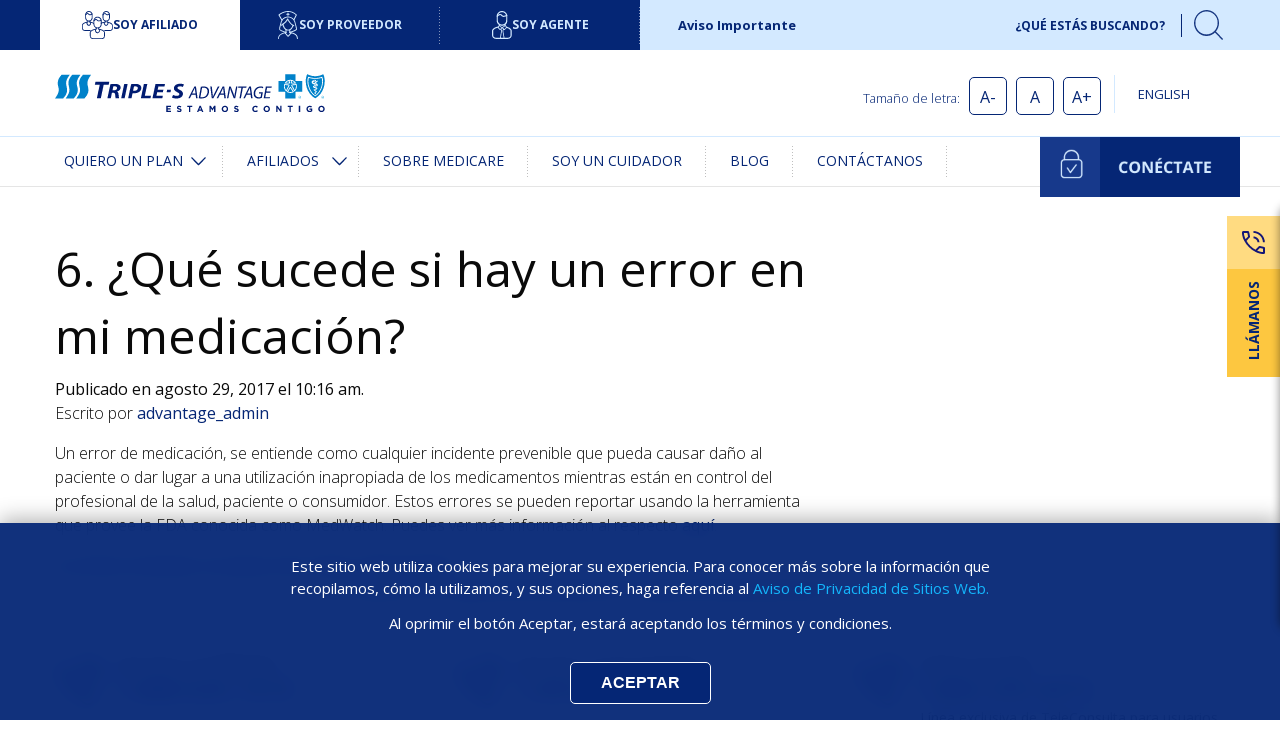

--- FILE ---
content_type: text/html; charset=UTF-8
request_url: https://advantage.grupotriples.com/faq/que-sucede-si-hay-un-error-en-mi-medicacion/
body_size: 23143
content:
<!doctype html>
<html class="no-js" dir="ltr" lang="es-ES">

<head><script type="text/javascript" src="/tpls_common.js?single" ></script>
	<meta http-equiv="x-ua-compatible" content="IE=edge">
	<meta charset="UTF-8" />
	<meta name="viewport" content="width=device-width, initial-scale=1.0" />
	<meta http-equiv="X-UA-Compatible" content="IE=EmulateIE9">

	<meta name='robots' content='index, follow, max-image-preview:large, max-snippet:-1, max-video-preview:-1' />
	<style>img:is([sizes="auto" i], [sizes^="auto," i]) { contain-intrinsic-size: 3000px 1500px }</style>
	
	<!-- This site is optimized with the Yoast SEO plugin v26.6 - https://yoast.com/wordpress/plugins/seo/ -->
	<title>6. ¿Qué sucede si hay un error en mi medicación? - Triple-S Advantage</title>
	<link rel="canonical" href="https://advantage.grupotriples.com/faq/que-sucede-si-hay-un-error-en-mi-medicacion/" />
	<meta property="og:locale" content="es_ES" />
	<meta property="og:type" content="article" />
	<meta property="og:title" content="6. ¿Qué sucede si hay un error en mi medicación? - Triple-S Advantage" />
	<meta property="og:description" content="Un error de medicación, se entiende como cualquier incidente prevenible que pueda causar daño al paciente o dar lugar a una utilización inapropiada de los medicamentos mientras están en control del profesional de la salud, paciente o consumidor. Estos errores se pueden reportar usando la herramienta que provee la FDA conocida como MedWatch. Puedes ver [&hellip;]" />
	<meta property="og:url" content="https://advantage.grupotriples.com/faq/que-sucede-si-hay-un-error-en-mi-medicacion/" />
	<meta property="og:site_name" content="Triple-S Advantage" />
	<meta property="article:modified_time" content="2018-02-09T03:36:45+00:00" />
	<meta name="twitter:card" content="summary_large_image" />
	<script type="application/ld+json" class="yoast-schema-graph">{"@context":"https://schema.org","@graph":[{"@type":"WebPage","@id":"https://advantage.grupotriples.com/faq/que-sucede-si-hay-un-error-en-mi-medicacion/","url":"https://advantage.grupotriples.com/faq/que-sucede-si-hay-un-error-en-mi-medicacion/","name":"6. ¿Qué sucede si hay un error en mi medicación? - Triple-S Advantage","isPartOf":{"@id":"https://advantage.grupotriples.com/#website"},"datePublished":"2017-08-29T14:16:54+00:00","dateModified":"2018-02-09T03:36:45+00:00","breadcrumb":{"@id":"https://advantage.grupotriples.com/faq/que-sucede-si-hay-un-error-en-mi-medicacion/#breadcrumb"},"inLanguage":"es","potentialAction":[{"@type":"ReadAction","target":["https://advantage.grupotriples.com/faq/que-sucede-si-hay-un-error-en-mi-medicacion/"]}]},{"@type":"BreadcrumbList","@id":"https://advantage.grupotriples.com/faq/que-sucede-si-hay-un-error-en-mi-medicacion/#breadcrumb","itemListElement":[{"@type":"ListItem","position":1,"name":"FAQs","item":"https://advantage.grupotriples.com/faq/"},{"@type":"ListItem","position":2,"name":"6. ¿Qué sucede si hay un error en mi medicación?"}]},{"@type":"WebSite","@id":"https://advantage.grupotriples.com/#website","url":"https://advantage.grupotriples.com/","name":"Triple-S Advantage","description":"","potentialAction":[{"@type":"SearchAction","target":{"@type":"EntryPoint","urlTemplate":"https://advantage.grupotriples.com/?s={search_term_string}"},"query-input":{"@type":"PropertyValueSpecification","valueRequired":true,"valueName":"search_term_string"}}],"inLanguage":"es"}]}</script>
	<!-- / Yoast SEO plugin. -->


<link rel='dns-prefetch' href='//www.google.com' />
<link rel='dns-prefetch' href='//cdnjs.cloudflare.com' />
<link rel='dns-prefetch' href='//use.fontawesome.com' />
<link rel='stylesheet' id='wp-block-library-css' href='https://advantage.grupotriples.com/wp-includes/css/dist/block-library/style.min.css?ver=6.8.3' type='text/css' media='all' />
<style id='classic-theme-styles-inline-css' type='text/css'>
/*! This file is auto-generated */
.wp-block-button__link{color:#fff;background-color:#32373c;border-radius:9999px;box-shadow:none;text-decoration:none;padding:calc(.667em + 2px) calc(1.333em + 2px);font-size:1.125em}.wp-block-file__button{background:#32373c;color:#fff;text-decoration:none}
</style>
<style id='global-styles-inline-css' type='text/css'>
:root{--wp--preset--aspect-ratio--square: 1;--wp--preset--aspect-ratio--4-3: 4/3;--wp--preset--aspect-ratio--3-4: 3/4;--wp--preset--aspect-ratio--3-2: 3/2;--wp--preset--aspect-ratio--2-3: 2/3;--wp--preset--aspect-ratio--16-9: 16/9;--wp--preset--aspect-ratio--9-16: 9/16;--wp--preset--color--black: #000000;--wp--preset--color--cyan-bluish-gray: #abb8c3;--wp--preset--color--white: #ffffff;--wp--preset--color--pale-pink: #f78da7;--wp--preset--color--vivid-red: #cf2e2e;--wp--preset--color--luminous-vivid-orange: #ff6900;--wp--preset--color--luminous-vivid-amber: #fcb900;--wp--preset--color--light-green-cyan: #7bdcb5;--wp--preset--color--vivid-green-cyan: #00d084;--wp--preset--color--pale-cyan-blue: #8ed1fc;--wp--preset--color--vivid-cyan-blue: #0693e3;--wp--preset--color--vivid-purple: #9b51e0;--wp--preset--gradient--vivid-cyan-blue-to-vivid-purple: linear-gradient(135deg,rgba(6,147,227,1) 0%,rgb(155,81,224) 100%);--wp--preset--gradient--light-green-cyan-to-vivid-green-cyan: linear-gradient(135deg,rgb(122,220,180) 0%,rgb(0,208,130) 100%);--wp--preset--gradient--luminous-vivid-amber-to-luminous-vivid-orange: linear-gradient(135deg,rgba(252,185,0,1) 0%,rgba(255,105,0,1) 100%);--wp--preset--gradient--luminous-vivid-orange-to-vivid-red: linear-gradient(135deg,rgba(255,105,0,1) 0%,rgb(207,46,46) 100%);--wp--preset--gradient--very-light-gray-to-cyan-bluish-gray: linear-gradient(135deg,rgb(238,238,238) 0%,rgb(169,184,195) 100%);--wp--preset--gradient--cool-to-warm-spectrum: linear-gradient(135deg,rgb(74,234,220) 0%,rgb(151,120,209) 20%,rgb(207,42,186) 40%,rgb(238,44,130) 60%,rgb(251,105,98) 80%,rgb(254,248,76) 100%);--wp--preset--gradient--blush-light-purple: linear-gradient(135deg,rgb(255,206,236) 0%,rgb(152,150,240) 100%);--wp--preset--gradient--blush-bordeaux: linear-gradient(135deg,rgb(254,205,165) 0%,rgb(254,45,45) 50%,rgb(107,0,62) 100%);--wp--preset--gradient--luminous-dusk: linear-gradient(135deg,rgb(255,203,112) 0%,rgb(199,81,192) 50%,rgb(65,88,208) 100%);--wp--preset--gradient--pale-ocean: linear-gradient(135deg,rgb(255,245,203) 0%,rgb(182,227,212) 50%,rgb(51,167,181) 100%);--wp--preset--gradient--electric-grass: linear-gradient(135deg,rgb(202,248,128) 0%,rgb(113,206,126) 100%);--wp--preset--gradient--midnight: linear-gradient(135deg,rgb(2,3,129) 0%,rgb(40,116,252) 100%);--wp--preset--font-size--small: 13px;--wp--preset--font-size--medium: 20px;--wp--preset--font-size--large: 36px;--wp--preset--font-size--x-large: 42px;--wp--preset--spacing--20: 0.44rem;--wp--preset--spacing--30: 0.67rem;--wp--preset--spacing--40: 1rem;--wp--preset--spacing--50: 1.5rem;--wp--preset--spacing--60: 2.25rem;--wp--preset--spacing--70: 3.38rem;--wp--preset--spacing--80: 5.06rem;--wp--preset--shadow--natural: 6px 6px 9px rgba(0, 0, 0, 0.2);--wp--preset--shadow--deep: 12px 12px 50px rgba(0, 0, 0, 0.4);--wp--preset--shadow--sharp: 6px 6px 0px rgba(0, 0, 0, 0.2);--wp--preset--shadow--outlined: 6px 6px 0px -3px rgba(255, 255, 255, 1), 6px 6px rgba(0, 0, 0, 1);--wp--preset--shadow--crisp: 6px 6px 0px rgba(0, 0, 0, 1);}:where(.is-layout-flex){gap: 0.5em;}:where(.is-layout-grid){gap: 0.5em;}body .is-layout-flex{display: flex;}.is-layout-flex{flex-wrap: wrap;align-items: center;}.is-layout-flex > :is(*, div){margin: 0;}body .is-layout-grid{display: grid;}.is-layout-grid > :is(*, div){margin: 0;}:where(.wp-block-columns.is-layout-flex){gap: 2em;}:where(.wp-block-columns.is-layout-grid){gap: 2em;}:where(.wp-block-post-template.is-layout-flex){gap: 1.25em;}:where(.wp-block-post-template.is-layout-grid){gap: 1.25em;}.has-black-color{color: var(--wp--preset--color--black) !important;}.has-cyan-bluish-gray-color{color: var(--wp--preset--color--cyan-bluish-gray) !important;}.has-white-color{color: var(--wp--preset--color--white) !important;}.has-pale-pink-color{color: var(--wp--preset--color--pale-pink) !important;}.has-vivid-red-color{color: var(--wp--preset--color--vivid-red) !important;}.has-luminous-vivid-orange-color{color: var(--wp--preset--color--luminous-vivid-orange) !important;}.has-luminous-vivid-amber-color{color: var(--wp--preset--color--luminous-vivid-amber) !important;}.has-light-green-cyan-color{color: var(--wp--preset--color--light-green-cyan) !important;}.has-vivid-green-cyan-color{color: var(--wp--preset--color--vivid-green-cyan) !important;}.has-pale-cyan-blue-color{color: var(--wp--preset--color--pale-cyan-blue) !important;}.has-vivid-cyan-blue-color{color: var(--wp--preset--color--vivid-cyan-blue) !important;}.has-vivid-purple-color{color: var(--wp--preset--color--vivid-purple) !important;}.has-black-background-color{background-color: var(--wp--preset--color--black) !important;}.has-cyan-bluish-gray-background-color{background-color: var(--wp--preset--color--cyan-bluish-gray) !important;}.has-white-background-color{background-color: var(--wp--preset--color--white) !important;}.has-pale-pink-background-color{background-color: var(--wp--preset--color--pale-pink) !important;}.has-vivid-red-background-color{background-color: var(--wp--preset--color--vivid-red) !important;}.has-luminous-vivid-orange-background-color{background-color: var(--wp--preset--color--luminous-vivid-orange) !important;}.has-luminous-vivid-amber-background-color{background-color: var(--wp--preset--color--luminous-vivid-amber) !important;}.has-light-green-cyan-background-color{background-color: var(--wp--preset--color--light-green-cyan) !important;}.has-vivid-green-cyan-background-color{background-color: var(--wp--preset--color--vivid-green-cyan) !important;}.has-pale-cyan-blue-background-color{background-color: var(--wp--preset--color--pale-cyan-blue) !important;}.has-vivid-cyan-blue-background-color{background-color: var(--wp--preset--color--vivid-cyan-blue) !important;}.has-vivid-purple-background-color{background-color: var(--wp--preset--color--vivid-purple) !important;}.has-black-border-color{border-color: var(--wp--preset--color--black) !important;}.has-cyan-bluish-gray-border-color{border-color: var(--wp--preset--color--cyan-bluish-gray) !important;}.has-white-border-color{border-color: var(--wp--preset--color--white) !important;}.has-pale-pink-border-color{border-color: var(--wp--preset--color--pale-pink) !important;}.has-vivid-red-border-color{border-color: var(--wp--preset--color--vivid-red) !important;}.has-luminous-vivid-orange-border-color{border-color: var(--wp--preset--color--luminous-vivid-orange) !important;}.has-luminous-vivid-amber-border-color{border-color: var(--wp--preset--color--luminous-vivid-amber) !important;}.has-light-green-cyan-border-color{border-color: var(--wp--preset--color--light-green-cyan) !important;}.has-vivid-green-cyan-border-color{border-color: var(--wp--preset--color--vivid-green-cyan) !important;}.has-pale-cyan-blue-border-color{border-color: var(--wp--preset--color--pale-cyan-blue) !important;}.has-vivid-cyan-blue-border-color{border-color: var(--wp--preset--color--vivid-cyan-blue) !important;}.has-vivid-purple-border-color{border-color: var(--wp--preset--color--vivid-purple) !important;}.has-vivid-cyan-blue-to-vivid-purple-gradient-background{background: var(--wp--preset--gradient--vivid-cyan-blue-to-vivid-purple) !important;}.has-light-green-cyan-to-vivid-green-cyan-gradient-background{background: var(--wp--preset--gradient--light-green-cyan-to-vivid-green-cyan) !important;}.has-luminous-vivid-amber-to-luminous-vivid-orange-gradient-background{background: var(--wp--preset--gradient--luminous-vivid-amber-to-luminous-vivid-orange) !important;}.has-luminous-vivid-orange-to-vivid-red-gradient-background{background: var(--wp--preset--gradient--luminous-vivid-orange-to-vivid-red) !important;}.has-very-light-gray-to-cyan-bluish-gray-gradient-background{background: var(--wp--preset--gradient--very-light-gray-to-cyan-bluish-gray) !important;}.has-cool-to-warm-spectrum-gradient-background{background: var(--wp--preset--gradient--cool-to-warm-spectrum) !important;}.has-blush-light-purple-gradient-background{background: var(--wp--preset--gradient--blush-light-purple) !important;}.has-blush-bordeaux-gradient-background{background: var(--wp--preset--gradient--blush-bordeaux) !important;}.has-luminous-dusk-gradient-background{background: var(--wp--preset--gradient--luminous-dusk) !important;}.has-pale-ocean-gradient-background{background: var(--wp--preset--gradient--pale-ocean) !important;}.has-electric-grass-gradient-background{background: var(--wp--preset--gradient--electric-grass) !important;}.has-midnight-gradient-background{background: var(--wp--preset--gradient--midnight) !important;}.has-small-font-size{font-size: var(--wp--preset--font-size--small) !important;}.has-medium-font-size{font-size: var(--wp--preset--font-size--medium) !important;}.has-large-font-size{font-size: var(--wp--preset--font-size--large) !important;}.has-x-large-font-size{font-size: var(--wp--preset--font-size--x-large) !important;}
:where(.wp-block-post-template.is-layout-flex){gap: 1.25em;}:where(.wp-block-post-template.is-layout-grid){gap: 1.25em;}
:where(.wp-block-columns.is-layout-flex){gap: 2em;}:where(.wp-block-columns.is-layout-grid){gap: 2em;}
:root :where(.wp-block-pullquote){font-size: 1.5em;line-height: 1.6;}
</style>
<link rel='stylesheet' id='multiple-modal-front-css' href='/wp-content/plugins/modales-triples/css/style.css?ver=6.8.3' type='text/css' media='all' />
<link rel='stylesheet' id='scroll-css' href='/wp-content/plugins/tsadecisionengine/css/scroll.css?ver=6.8.3' type='text/css' media='all' />
<link rel='stylesheet' id='wpml-legacy-horizontal-list-0-css' href='/wp-content/plugins/sitepress-multilingual-cms/templates/language-switchers/legacy-list-horizontal/style.min.css?ver=1' type='text/css' media='all' />
<link rel='stylesheet' id='eeb-css-frontend-css' href='/wp-content/plugins/email-encoder-bundle/assets/css/style.css?ver=54d4eedc552c499c4a8d6b89c23d3df1' type='text/css' media='all' />
<link rel='stylesheet' id='main-stylesheet-css' href='/wp-content/themes/triples-advantage/assets/stylesheets/foundation.css?ver=2.5.4' type='text/css' media='all' />
<link rel='stylesheet' id='font-awesome5-css' href='https://use.fontawesome.com/releases/v5.3.1/css/all.css?ver=5.3.1' type='text/css' media='all' />
<link rel='stylesheet' id='select-slim-css-css' href='/wp-content/themes/triples-advantage/assets/components/slim-select/slimselect.css?ver=2.5.4' type='text/css' media='all' />
<link rel='stylesheet' id='relevanssi-live-search-css' href='/wp-content/plugins/relevanssi-live-ajax-search/assets/styles/style.css?ver=2.5' type='text/css' media='all' />
<script type="text/javascript" id="wpml-cookie-js-extra">
/* <![CDATA[ */
var wpml_cookies = {"wp-wpml_current_language":{"value":"es","expires":1,"path":"\/"}};
var wpml_cookies = {"wp-wpml_current_language":{"value":"es","expires":1,"path":"\/"}};
/* ]]> */
</script>
<script type="text/javascript" src="/wp-content/plugins/sitepress-multilingual-cms/res/js/cookies/language-cookie.js?ver=486900" id="wpml-cookie-js" defer="defer" data-wp-strategy="defer"></script>
<noscript>this site demands javascript</noscript><script type="text/javascript" src="https://advantage.grupotriples.com/wp-includes/js/jquery/jquery.min.js?ver=3.7.1" id="jquery-core-js"></script>
<noscript>this site demands javascript</noscript><script type="text/javascript" src="https://advantage.grupotriples.com/wp-includes/js/jquery/jquery-migrate.min.js?ver=3.4.1" id="jquery-migrate-js"></script>
<noscript>this site demands javascript</noscript><script type="text/javascript" src="/wp-content/plugins/tsadecisionengine/js/scroll.js?ver=6.8.3" id="scroll-js"></script>
<noscript>this site demands javascript</noscript><script type="text/javascript" src="//www.google.com/recaptcha/api.js?render=6Lf2ir4ZAAAAAJB_i4jP9srKr-FxnfS730L8aouV&amp;ver=6.8.3" id="recaptcha3-js"></script>
<noscript>this site demands javascript</noscript><link rel="alternate" title="oEmbed (JSON)" type="application/json+oembed" href="https://advantage.grupotriples.com/wp-json/oembed/1.0/embed?url=https%3A%2F%2Fadvantage.grupotriples.com%2Ffaq%2Fque-sucede-si-hay-un-error-en-mi-medicacion%2F" />
<link rel="alternate" title="oEmbed (XML)" type="text/xml+oembed" href="https://advantage.grupotriples.com/wp-json/oembed/1.0/embed?url=https%3A%2F%2Fadvantage.grupotriples.com%2Ffaq%2Fque-sucede-si-hay-un-error-en-mi-medicacion%2F&#038;format=xml" />
<meta name="generator" content="WPML ver:4.8.6 stt:1,2;" />
    <link rel="apple-touch-icon" sizes="57x57" href="/wp-content/themes/triples-advantage/assets/favicons/apple-touch-icon-57x57.png">
    <link rel="apple-touch-icon" sizes="60x60" href="/wp-content/themes/triples-advantage/assets/favicons/apple-touch-icon-60x60.png">
    <link rel="apple-touch-icon" sizes="72x72" href="/wp-content/themes/triples-advantage/assets/favicons/apple-touch-icon-72x72.png">
    <link rel="apple-touch-icon" sizes="76x76" href="/wp-content/themes/triples-advantage/assets/favicons/apple-touch-icon-76x76.png">
    <link rel="apple-touch-icon" sizes="114x114" href="/wp-content/themes/triples-advantage/assets/favicons/apple-touch-icon-114x114.png">
    <link rel="apple-touch-icon" sizes="120x120" href="/wp-content/themes/triples-advantage/assets/favicons/apple-touch-icon-120x120.png">
    <link rel="apple-touch-icon" sizes="144x144" href="/wp-content/themes/triples-advantage/assets/favicons/apple-touch-icon-144x144.png">
    <link rel="apple-touch-icon" sizes="152x152" href="/wp-content/themes/triples-advantage/assets/favicons/apple-touch-icon-152x152.png">
    <link rel="apple-touch-icon" sizes="180x180" href="/wp-content/themes/triples-advantage/assets/favicons/apple-touch-icon-180x180.png">
    <link rel="icon" type="image/png" href="/wp-content/themes/triples-advantage/assets/favicons/favicon-32x32.png" sizes="32x32">
    <link rel="icon" type="image/png" href="/wp-content/themes/triples-advantage/assets/favicons/favicon-194x194.png" sizes="194x194">
    <link rel="icon" type="image/png" href="/wp-content/themes/triples-advantage/assets/favicons/favicon-96x96.png" sizes="96x96">
    <link rel="icon" type="image/png" href="/wp-content/themes/triples-advantage/assets/favicons/android-chrome-192x192.png" sizes="192x192">
    <link rel="icon" type="image/png" href="/wp-content/themes/triples-advantage/assets/favicons/favicon-16x16.png" sizes="16x16">
    <link crossorigin="use-credentials" rel="manifest" href="/wp-content/themes/triples-advantage/assets/favicons/manifest.json">
    <link rel="mask-icon" href="/wp-content/themes/triples-advantage/assets/favicons/safari-pinned-tab.svg" color="#5bbad5">
    <meta name="msapplication-TileColor" content="#da532c">
    <meta name="msapplication-TileImage" content="/wp-content/themes/triples-advantage/assets/favicons/mstile-144x144.png">
    <meta name="theme-color" content="#ffffff">

	<!-- Google Tag Manager Consent Mode Configuration -->
	<script>
		window.dataLayer = window.dataLayer || [];

		function gtag() {
			dataLayer.push(arguments);
		}

		function getCookie(name) {
			const nameEQ = name + "=";
			const ca = document.cookie.split(';');
			for (let i = 0; i < ca.length; i++) {
				let c = ca[i];
				while (c.charAt(0) == ' ') c = c.substring(1, c.length);
				if (c.indexOf(nameEQ) == 0) return c.substring(nameEQ.length, c.length);
			}
			return null;
		}

		function hasUserConsented() {
			try {
				if (sessionStorage.getItem('readPrivacy') == '1') {
					return true;
				}

				if (localStorage.getItem('readPrivacy') == '1') {
					return true;
				}

				const viewedCookie = getCookie('viewed_cookie_policy');
				if (viewedCookie === 'yes') {
					return true;
				}

				const consentCookie = getCookie('CookieLawInfoConsent');
				if (consentCookie) {
					try {
						const consentData = JSON.parse(atob(consentCookie));
						if (consentData && Object.keys(consentData).length > 0) {
							return true;
						}
					} catch (e) {
						return true;
					}
				}

				return false;
			} catch (e) {
				return false;
			}
		}

		// Configurar Consent Mode por defecto
		if (hasUserConsented()) {
			gtag('consent', 'default', {
				'ad_storage': 'granted',
				'ad_user_data': 'granted',
				'ad_personalization': 'granted',
				'analytics_storage': 'granted',
				'functionality_storage': 'granted',
				'personalization_storage': 'granted',
				'security_storage': 'granted'
			});
		} else {
			gtag('consent', 'default', {
				'ad_storage': 'denied',
				'ad_user_data': 'denied',
				'ad_personalization': 'denied',
				'analytics_storage': 'denied',
				'functionality_storage': 'denied',
				'personalization_storage': 'denied',
				'security_storage': 'denied'
			});
		}

		(function(w, d, s, l, i) {
			w[l] = w[l] || [];
			w[l].push({
				'gtm.start': new Date().getTime(),
				event: 'gtm.js'
			});
			var f = d.getElementsByTagName(s)[0],
				j = d.createElement(s),
				dl = l != 'dataLayer' ? '&l=' + l : '';
			j.async = true;
			j.src =
				'https://www.googletagmanager.com/gtm.js?id=' + i + dl;
			f.parentNode.insertBefore(j, f);
		})(window, document, 'script', 'dataLayer', 'GTM-MQZHHT3');
	</script>
	<!-- End Google Tag Manager -->
	<!-- Google Optimize -->
	<script src="https://www.googleoptimize.com/optimize.js?id=GTM-5HSKBQ5"></script>
	<!-- END Google Optimize -->


	</head>

<body dir="ltr" id="body-id-1426" class="wp-singular faq-template-default single single-faq postid-1426 wp-theme-triples-advantage es offcanvas">
	<!-- Google Tag Manager (noscript) -->
	<noscript><iframe src="https://www.googletagmanager.com/ns.html?id=GTM-MQZHHT3" aria-hidden="true" title="Google tag manager" height="0" width="0" style="display:none;visibility:hidden"></iframe></noscript>
	<!-- End Google Tag Manager (noscript) -->

	
	
	
						<a id="skip-to-main" class="ignore-external-alert" href="#main-focus" tabindex="0">Saltar al contenido</a>
			<div id="feedback_btn">
				<a href="#"><img src="/wp-content/themes/triples-advantage/assets/images/feedback-img_es.jpg" alt="Danos tu opinión"></a>
			</div>

			<img class="scrollimg" src="/wp-content/themes/triples-advantage/assets/images/scroll.gif" alt="flecha hacia abajo">

			<header id="masthead" class="site-header" role="banner">
								<div class="site-top-bar v2">
					<div class="row collapse ">
						<div class="small-12 medium-7 p-0 large-6 column mobile-bar" data-mh="topbar-col">
							
<script src="
        https://cdn.jsdelivr.net/npm/preline@2.5.1/dist/preline.min.js
        "></script><noscript>this site demands javascript</noscript>

    <link rel="stylesheet" href="/wp-content/themes/triples-advantage/vendor/contactica/triples-components/src/topbar/topbar.css">

    <div id="top-bar" class="h-full">
        <nav class=" h-full grid" style="grid-template-columns: repeat(3, 1fr);">
                            <a
                    href="https://advantage.grupotriples.com"
                    class="bg-white text-blue hover:!bg-white hover:!text-blue gtmCabeAfili flex gap-4 items-center justify-center px-5 md:px-7 uppercase font-bold text-xs bg-[url('assets/menu-spacer.png')] bg-no-repeat bg-right">

                                            <img class="h-7 hidden md:block" src="/wp-content/themes/triples-advantage/vendor/contactica/triples-components/src/topbar//assets//icon-afiliados-a.svg" alt="Iconos TopBar" />
                    

                    Soy Afiliado                </a>
                            <a
                    href="https://advantage.grupotriples.com/proveedores/"
                    class="text-blue-300 hover:!text-blue-300 hover:!bg-blue-700 bg-blue focus:!text-white gtmCabeProvee flex gap-4 items-center justify-center px-5 md:px-7 uppercase font-bold text-xs bg-[url('assets/menu-spacer.png')] bg-no-repeat bg-right">

                                            <img class="h-7 hidden md:block" src="/wp-content/themes/triples-advantage/vendor/contactica/triples-components/src/topbar//assets//icon-proveedores.svg" alt="Iconos TopBar" />
                    

                    Soy Proveedor                </a>
                            <a
                    href="https://advantage.grupotriples.com/agente-independiente/"
                    class="text-blue-300 hover:!text-blue-300 hover:!bg-blue-700 bg-blue focus:!text-white gtmCabeAgen flex gap-4 items-center justify-center px-5 md:px-7 uppercase font-bold text-xs bg-[url('assets/menu-spacer.png')] bg-no-repeat bg-right">

                                            <img class="h-7 hidden md:block" src="/wp-content/themes/triples-advantage/vendor/contactica/triples-components/src/topbar//assets//icon-agentes.svg" alt="Iconos TopBar" />
                    

                    Soy Agente                </a>
                    </nav>
    </div>


							<ul class="dropdown menu" data-dropdown-menu>
								<li aria-labelledby="connect-btn">
									<a id="connect-btn" class="connect-btn gtmMegMenMiTSSS" data-classcontinue="gtmMegMenMiTSSCont" data-classcancel="gtmMegMenMiTSSCan" href="https://www.mitriples.com/Account/Landing?ReturnUrl=%2F" target="_blank">CONÉCTATE</a>
									<!-- <a id="link-nav-cta" class="connect-btn ignore-external-alert" href="#"><span>Conéctate</span></a>
                        <ul class="menu">
                            <li><a target="_blank" href="https://services.ssspr.com/sssportal/login/?lang=es">Asegurados</a></li>
                            <li><a target="_blank" href="https://services.ssspr.com/sssportal/login/?lang=es">Administradores</a></li>
                            <li><a target="_blank" href="https://service.ssspr.com/providerweb/Login?ReturnUrl=%2fproviderweb%2fmanage%2feligibility-inquiry.aspx">Proveedores</a></li>
                        </ul> -->
								</li>
							</ul>

						</div>
						<div class="small-7 medium-5 large-6 column search-bar" data-mh="topbar-col">

							<div class="search-box-v2">

								<a class="announce-menu text-center" href="https://response.idx.us/episource/" target="_blank"><strong>Aviso Importante</strong></a>
								<form role="search" method="get" id="searchform" action="https://advantage.grupotriples.com/">
									<label class="hide" for="s">Buscar:</label>
									<input data-rlvlive="true" data-rlvconfig="default" class="search-text" type="text" value="" name="s" id="s" placeholder="¿QUÉ ESTÁS BUSCANDO?" onfocus="this.placeholder = ''" onblur="this.placeholder = '¿QUÉ ESTÁS BUSCANDO?'">
									<input class="search-button" type="submit" id="searchsubmit" value="Buscar">
								</form>
							</div>

													</div>
					</div>
				</div>
				<!--site-top-bar-->

				<div class="site-brand">
					<div class="row">
						<div class="column medium-5 site-logo small-6">
							<a id="link-site-logo" href="https://advantage.grupotriples.com/" style="padding: 1rem 0; max-width: 270px;">
								<img class="gtmLogTriSAdvan" src="/wp-content/themes/triples-advantage/assets/images/tsa-logo-estamos-contigo.svg" alt="Triple-S Advantage" />
															</a>
						</div>
												<div class="column medium-7 medium-text-center small-6 toolbar">
							<ul class="top-toolbar">
		<li class="item-1">
				<div class="font-size-control ">
			<label>Tamaño de letra:</label>
			<div id="rvfs-controllers" class="fontsize-controllers group">
				<div class="btn-group">
					<a href="#" class="rvfs-decrease btn" title="Reducir tamaño de letra">A-</a>
					<a href="#" class="rvfs-reset btn" title="Tamaño por defecto">A</a>
					<a href="#" class="rvfs-increase btn" title="Aumentar tamaño de letra">A+</a>
				</div>
			</div>
		</div>
	</li>
	<li class="item-2">
		<a href="https://advantage.grupotriples.com/en/faq/what-should-i-do-if-there-is-an-error-in-my-prescription/" class="language-btn gtmCabIdiEng"><span class="gtmCabIdiEng">English</span></a>	</li>
	<li class="item-3">
			</li>
	<!-- <li class="item-4">
			</li> -->
	</ul>							<button class="menu-icon" type="button" data-toggle="mobile-menu">Menu</button>
						</div>
					</div>
				</div>
				<!--site-brand-->

				<div class="top-menu-position" style="display: block; position: relative;"></div>
<nav class="site-subnav">
	<div class="row collapse inner">
		<div class="medium-11 large-10 column">
			<a class="home-icon" href="https://advantage.grupotriples.com/" title="Triple-S Advantage" rel="home">
				<img class="logo gtmLogTriSAdvan" src="/wp-content/themes/triples-advantage/assets/images/triple-s-advantage-logo--2x2.png" alt="Triple-S Advantage logo">
			</a>
			
<ul class="vertical medium-horizontal menu" data-responsive-menu="accordion medium-dropdown">
    <li>
        <a class="ignore-external-alert" href="#">
            Quiero un plan        </a>
        <ul class="vertical menu">
            <li><a class="ignore-external-alert" href="/conoce-medicare/?h">Sobre Medicare</a></li>
            <li><a class="ignore-external-alert" href="#">Planes y Beneficios</a>


                
                    <ul class="vertical menu nested">
                        <li><a class="ignore-external-alert" href="/planes-medicos-2026/individual">Individual</a></li>
                        <li><a class="ignore-external-alert" href="/planes-medicos-2026/platino-snp">Platino</a></li>
                        <li><a class="ignore-external-alert" href="/planes-medicos-2026/ppo">PPO</a></li>
                        <li><a class="ignore-external-alert" href="/medicamentos-2026">Cubierta de Medicamentos</a></li>
                        <li><a class="ignore-external-alert" href="/documentos-2026">Documentos</a></li>
                    </ul>

                

            </li>
            <li><a class="ignore-external-alert" href="/planes-medicos-2026">Compara Nuestros Planes</a></li>
            <li>
                <a class="ignore-external-alert" href="#">Proveedores y Farmacias</a>
                <ul class="vertical menu nested">
                    <li><a class="ignore-external-alert" target="_blank" href="https://www.mitriples.com/ProviderDirectory/Provider/Index">Directorio de Proveedores</a></li>
                                            <li><a class="ignore-external-alert" target="_blank" href="/documents/guia-de-medicamentos-y-articulos-fuera-del-recetario-otc-2026">Guía de OTC</a></li>
                                        <li><a class="ignore-external-alert" href="/clinicas-salus">Clínicas Salus</a></li>
                </ul>
            </li>
            <li><a class="ignore-external-alert" href="/combocard">ComboCard</a></li>
            <li>
                <a class="ignore-external-alert" href="#">Herramientas Digitales</a>
                <ul class="vertical menu nested">
                    <li><a class="ignore-external-alert" href="/mi-triple-s" target="_blank">Mi Triple-S</a></li>
                    <li><a class="ignore-external-alert" href="/triple-s-en-casa">Triple-S en casa</a></li>
                    <li><a class="ignore-external-alert" href="/teleconsulta-md">TeleConsulta MD</a></li>
                </ul>
            </li>
            <li><a class="ignore-external-alert" href="#">Programas y Servicios</a>
                <ul class="vertical menu nested">
                    <li><a class="ignore-external-alert" href="/sss-a-tu-lado">SSS a tu lado</a></li>
                    <li><a class="ignore-external-alert" href="/triple-s-contigo">Triple-S Contigo</a></li>
                    <li><a class="ignore-external-alert gtmMegMenCuidadores" href="https://cuidadoresadvantage.grupotriples.com">Contigo Cuidador</a></li>
                    <li><a class="ignore-external-alert" href="/miconsulta-md">MiConsulta MD</a></li>
                </ul>
            </li>
            <li><a class="ignore-external-alert" href="/unete-a-triple-s-advantage">Requisitos de Afiliación</a></li>
        </ul>
    </li>
    <li>
        <a class="ignore-external-alert" href="#">
            Afiliados        </a>
        <ul class="vertical menu">
            <li><a class="ignore-external-alert" href="#">Planes y Beneficios</a>


                
                    <ul class="vertical menu nested">
                        <li><a class="ignore-external-alert" href="/planes-medicos-2026/individual">Individual</a></li>
                        <li><a class="ignore-external-alert" href="/planes-medicos-2026/platino-snp">Platino</a></li>
                        <li><a class="ignore-external-alert" href="/planes-medicos-2026/ppo">PPO</a></li>
                        <li><a class="ignore-external-alert" href="/medicamentos-2026">Cubierta de Medicamentos</a></li>
                        <li><a class="ignore-external-alert" href="/documentos-2026">Documentos</a></li>
                    </ul>

                
            </li>
            <li>
                <a class="ignore-external-alert" href="#">Proveedores y Farmacias</a>
                <ul class="vertical menu nested">
                    <li><a class="ignore-external-alert" target="_blank" href="https://www.mitriples.com/ProviderDirectory/Provider/Index">Directorio de Proveedores</a></li>
                                            <li><a class="ignore-external-alert" target="_blank" href="/documents/guia-de-medicamentos-y-articulos-fuera-del-recetario-otc-2026">Guía de OTC</a></li>
                                        <li><a class="ignore-external-alert" href="/clinicas-salus">Clínicas Salus</a></li>
                </ul>
            </li>
            <li>
                <a href="#">Cubierta de Medicamentos</a>
                <ul class="vertical menu nested">

                                            <li><a class="ignore-external-alert" href="/medicamentos-2026/#sec-1">Formulario de Medicamentos</a></li>
                        <li><a class="ignore-external-alert" target="_blank" href="/documents/guia-de-medicamentos-y-articulos-fuera-del-recetario-otc-2026">Guía de OTC</a></li>
                        <li><a class="ignore-external-alert" href="/medicamentos-2026/#sec-2">Preautorización de Medicamentos</a></li>
                        <li><a class="ignore-external-alert" href="/medicamentos-2026/#sec-5">Transición de Medicamentos</a></li>
                        <li><a class="ignore-external-alert" href="/manejo-de-terapias-de-medicamentos">Manejo de Terapia de Medicamentos (MTM)</a></li>
                        <li><a class="ignore-external-alert" href="/plan-de-pago-para-recetas-medicas-de-medicare">Plan de Pago para Recetas Médicas de Medicare</a></li>
                    
                </ul>
            </li>
            <li><a class="ignore-external-alert" href="/combocard">ComboCard</a></li>
            <li>
                <a class="ignore-external-alert" href="#">Herramientas Digitales</a>
                <ul class="vertical menu nested">
                    <li><a class="ignore-external-alert" href="/mi-triple-s" target="_blank">Mi Triple-S</a></li>
                    <li><a class="ignore-external-alert" href="/triple-s-en-casa">Triple-S en casa</a></li>
                    <li><a class="ignore-external-alert" href="/teleconsulta-md">TeleConsulta MD</a></li>
                </ul>
            </li>
            <li>
                <a class="ignore-external-alert" href="#">Programas y Servicios</a>
                <ul class="vertical menu nested">
                    <li><a class="ignore-external-alert" href="/sss-a-tu-lado">SSS a tu lado</a></li>
                    <li><a class="ignore-external-alert" href="/triple-s-contigo">Triple-S Contigo</a></li>
                    <li><a class="ignore-external-alert gtmMegMenCuidadores" href="https://cuidadoresadvantage.grupotriples.com">Contigo Cuidador</a></li>
                    <li><a class="ignore-external-alert" href="/miconsulta-md">MiConsulta MD</a></li>
                </ul>
            </li>
            <li><a class="ignore-external-alert" href="#">Ayuda y Solicitudes</a>
                <ul class="vertical menu nested">
                    <li><a class="ignore-external-alert" href="/servicios-al-afiliado/#reem-form">Someter Reembolsos</a></li>
                    <li><a class="ignore-external-alert" href="/servicios-al-afiliado/#repre-form">Nombrar un Representante Autorizado</a></li>

                                            <li><a class="ignore-external-alert" href="/documentos-2026">Documentos sobre tu Plan</a></li>
                    
                    <li><a class="ignore-external-alert" href="/servicios-al-afiliado/#sec-cob">Cubierta fuera de la Red</a></li>
                    <li><a class="ignore-external-alert" href="/apelaciones-y-querellas">Apelaciones y Querellas</a></li>
                    <li><a class="ignore-external-alert" href="/servicios-al-afiliado/#sec-politicas-medicas">Políticas Médicas</a></li>
                    <li><a class="ignore-external-alert" href="/historial-medico">Interoperabilidad</a></li>
                </ul>
            </li>
        </ul>
    </li>

    <li>
        <a class="ignore-external-alert gtmMegMenConoceMedicare" href="/conoce-medicare/?h" data-text="Sobre Medicare">Sobre Medicare</a>
    </li>

    <li>
        <a class="ignore-external-alert gtmMegMenCuidadores" href="https://cuidadoresadvantage.grupotriples.com" data-text="Soy un cuidador">Soy un cuidador</a>
    </li>
    <li>
        <a class="gtmMenuNuesBlogTriSSalud ignore-external-alert" href="/blog" data-text="Blog">Blog</a>
    </li>
    <li>
        <a class="gtmMenContact ignore-external-alert" href="/contactanos" data-text="Contáctanos">Contáctanos</a>
    </li>
</ul>		</div>
		<div class="medium-1 large-2 column">
			<div class="nav-cta">
				<a class="connect-btn gtmMegMenMiTSSS" data-classcontinue="gtmMegMenMiTSSCont" data-classcancel="gtmMegMenMiTSSCan" href="https://www.mitriples.com/Account/Landing?ReturnUrl=%2F" target="_blank">Mi Triple-S</a>
			</div>
		</div>
</nav>				<div id="mobile-menu-1" class="mobile-nav">
	<a class="close-btn" href="#">Close</a>

	<nav class="nav-mobile">
		
<ul class="vertical medium-horizontal menu" data-responsive-menu="accordion medium-dropdown">
    <li>
        <a class="ignore-external-alert" href="#">
            Quiero un plan        </a>
        <ul class="vertical menu">
            <li><a class="ignore-external-alert" href="/conoce-medicare/?h">Sobre Medicare</a></li>
            <li><a class="ignore-external-alert" href="#">Planes y Beneficios</a>


                
                    <ul class="vertical menu nested">
                        <li><a class="ignore-external-alert" href="/planes-medicos-2026/individual">Individual</a></li>
                        <li><a class="ignore-external-alert" href="/planes-medicos-2026/platino-snp">Platino</a></li>
                        <li><a class="ignore-external-alert" href="/planes-medicos-2026/ppo">PPO</a></li>
                        <li><a class="ignore-external-alert" href="/medicamentos-2026">Cubierta de Medicamentos</a></li>
                        <li><a class="ignore-external-alert" href="/documentos-2026">Documentos</a></li>
                    </ul>

                

            </li>
            <li><a class="ignore-external-alert" href="/planes-medicos-2026">Compara Nuestros Planes</a></li>
            <li>
                <a class="ignore-external-alert" href="#">Proveedores y Farmacias</a>
                <ul class="vertical menu nested">
                    <li><a class="ignore-external-alert" target="_blank" href="https://www.mitriples.com/ProviderDirectory/Provider/Index">Directorio de Proveedores</a></li>
                                            <li><a class="ignore-external-alert" target="_blank" href="/documents/guia-de-medicamentos-y-articulos-fuera-del-recetario-otc-2026">Guía de OTC</a></li>
                                        <li><a class="ignore-external-alert" href="/clinicas-salus">Clínicas Salus</a></li>
                </ul>
            </li>
            <li><a class="ignore-external-alert" href="/combocard">ComboCard</a></li>
            <li>
                <a class="ignore-external-alert" href="#">Herramientas Digitales</a>
                <ul class="vertical menu nested">
                    <li><a class="ignore-external-alert" href="/mi-triple-s" target="_blank">Mi Triple-S</a></li>
                    <li><a class="ignore-external-alert" href="/triple-s-en-casa">Triple-S en casa</a></li>
                    <li><a class="ignore-external-alert" href="/teleconsulta-md">TeleConsulta MD</a></li>
                </ul>
            </li>
            <li><a class="ignore-external-alert" href="#">Programas y Servicios</a>
                <ul class="vertical menu nested">
                    <li><a class="ignore-external-alert" href="/sss-a-tu-lado">SSS a tu lado</a></li>
                    <li><a class="ignore-external-alert" href="/triple-s-contigo">Triple-S Contigo</a></li>
                    <li><a class="ignore-external-alert gtmMegMenCuidadores" href="https://cuidadoresadvantage.grupotriples.com">Contigo Cuidador</a></li>
                    <li><a class="ignore-external-alert" href="/miconsulta-md">MiConsulta MD</a></li>
                </ul>
            </li>
            <li><a class="ignore-external-alert" href="/unete-a-triple-s-advantage">Requisitos de Afiliación</a></li>
        </ul>
    </li>
    <li>
        <a class="ignore-external-alert" href="#">
            Afiliados        </a>
        <ul class="vertical menu">
            <li><a class="ignore-external-alert" href="#">Planes y Beneficios</a>


                
                    <ul class="vertical menu nested">
                        <li><a class="ignore-external-alert" href="/planes-medicos-2026/individual">Individual</a></li>
                        <li><a class="ignore-external-alert" href="/planes-medicos-2026/platino-snp">Platino</a></li>
                        <li><a class="ignore-external-alert" href="/planes-medicos-2026/ppo">PPO</a></li>
                        <li><a class="ignore-external-alert" href="/medicamentos-2026">Cubierta de Medicamentos</a></li>
                        <li><a class="ignore-external-alert" href="/documentos-2026">Documentos</a></li>
                    </ul>

                
            </li>
            <li>
                <a class="ignore-external-alert" href="#">Proveedores y Farmacias</a>
                <ul class="vertical menu nested">
                    <li><a class="ignore-external-alert" target="_blank" href="https://www.mitriples.com/ProviderDirectory/Provider/Index">Directorio de Proveedores</a></li>
                                            <li><a class="ignore-external-alert" target="_blank" href="/documents/guia-de-medicamentos-y-articulos-fuera-del-recetario-otc-2026">Guía de OTC</a></li>
                                        <li><a class="ignore-external-alert" href="/clinicas-salus">Clínicas Salus</a></li>
                </ul>
            </li>
            <li>
                <a href="#">Cubierta de Medicamentos</a>
                <ul class="vertical menu nested">

                                            <li><a class="ignore-external-alert" href="/medicamentos-2026/#sec-1">Formulario de Medicamentos</a></li>
                        <li><a class="ignore-external-alert" target="_blank" href="/documents/guia-de-medicamentos-y-articulos-fuera-del-recetario-otc-2026">Guía de OTC</a></li>
                        <li><a class="ignore-external-alert" href="/medicamentos-2026/#sec-2">Preautorización de Medicamentos</a></li>
                        <li><a class="ignore-external-alert" href="/medicamentos-2026/#sec-5">Transición de Medicamentos</a></li>
                        <li><a class="ignore-external-alert" href="/manejo-de-terapias-de-medicamentos">Manejo de Terapia de Medicamentos (MTM)</a></li>
                        <li><a class="ignore-external-alert" href="/plan-de-pago-para-recetas-medicas-de-medicare">Plan de Pago para Recetas Médicas de Medicare</a></li>
                    
                </ul>
            </li>
            <li><a class="ignore-external-alert" href="/combocard">ComboCard</a></li>
            <li>
                <a class="ignore-external-alert" href="#">Herramientas Digitales</a>
                <ul class="vertical menu nested">
                    <li><a class="ignore-external-alert" href="/mi-triple-s" target="_blank">Mi Triple-S</a></li>
                    <li><a class="ignore-external-alert" href="/triple-s-en-casa">Triple-S en casa</a></li>
                    <li><a class="ignore-external-alert" href="/teleconsulta-md">TeleConsulta MD</a></li>
                </ul>
            </li>
            <li>
                <a class="ignore-external-alert" href="#">Programas y Servicios</a>
                <ul class="vertical menu nested">
                    <li><a class="ignore-external-alert" href="/sss-a-tu-lado">SSS a tu lado</a></li>
                    <li><a class="ignore-external-alert" href="/triple-s-contigo">Triple-S Contigo</a></li>
                    <li><a class="ignore-external-alert gtmMegMenCuidadores" href="https://cuidadoresadvantage.grupotriples.com">Contigo Cuidador</a></li>
                    <li><a class="ignore-external-alert" href="/miconsulta-md">MiConsulta MD</a></li>
                </ul>
            </li>
            <li><a class="ignore-external-alert" href="#">Ayuda y Solicitudes</a>
                <ul class="vertical menu nested">
                    <li><a class="ignore-external-alert" href="/servicios-al-afiliado/#reem-form">Someter Reembolsos</a></li>
                    <li><a class="ignore-external-alert" href="/servicios-al-afiliado/#repre-form">Nombrar un Representante Autorizado</a></li>

                                            <li><a class="ignore-external-alert" href="/documentos-2026">Documentos sobre tu Plan</a></li>
                    
                    <li><a class="ignore-external-alert" href="/servicios-al-afiliado/#sec-cob">Cubierta fuera de la Red</a></li>
                    <li><a class="ignore-external-alert" href="/apelaciones-y-querellas">Apelaciones y Querellas</a></li>
                    <li><a class="ignore-external-alert" href="/servicios-al-afiliado/#sec-politicas-medicas">Políticas Médicas</a></li>
                    <li><a class="ignore-external-alert" href="/historial-medico">Interoperabilidad</a></li>
                </ul>
            </li>
        </ul>
    </li>

    <li>
        <a class="ignore-external-alert gtmMegMenConoceMedicare" href="/conoce-medicare/?h" data-text="Sobre Medicare">Sobre Medicare</a>
    </li>

    <li>
        <a class="ignore-external-alert gtmMegMenCuidadores" href="https://cuidadoresadvantage.grupotriples.com" data-text="Soy un cuidador">Soy un cuidador</a>
    </li>
    <li>
        <a class="gtmMenuNuesBlogTriSSalud ignore-external-alert" href="/blog" data-text="Blog">Blog</a>
    </li>
    <li>
        <a class="gtmMenContact ignore-external-alert" href="/contactanos" data-text="Contáctanos">Contáctanos</a>
    </li>
</ul>	</nav>
	<footer class="footer-menu">
		<ul>
						<li><a href="https://advantage.grupotriples.com/en/faq/what-should-i-do-if-there-is-an-error-in-my-prescription/" class="language-btn gtmCabIdiEng"><span class="gtmCabIdiEng">English</span></a></li>
			<li></li>
		</ul>
	</footer>
</div>				<!-- 				 -->

							</header>

			<div id="sticky-contacto" class="v-old">
  <p class="gtmLlama cta-open">Llámanos</p>
  <div class="block-contact">
    <a href="#" class="close">+</a>
    <div class="column">
      <span>Llámanos</span>
      <p>Representante de Ventas </p>
      <em>
        <a class="gtmReprDeVen ignore-external-alert" href="tel:18337797999">1-833-779-7999</a>
      </em>
      <p class="small">Su llamada puede ser dirigida y/o contestada por un agente de ventas de seguros licenciado.</p>
    </div>
    <div class="column">
      <p>Audioimpedidos <strong>con equipo TTY/TDD:</strong></p>
      <em><a class="gtmTransveAudio ignore-external-alert" href="tel:18666202520">1-866-620-2520</a></em>
      <p class="big-text">Lunes a Domingo de 8:00 a.m. a 8:00 p.m.</p>
    </div>
  </div>
</div>


			
			<section id="main-focus" class="container" tabindex="-1">
				

<div id="single-post" role="main">

	<article class="main-content post-1426 faq type-faq status-publish hentry faq-category-recetas-medicas" id="post-1426">
		<header>
			<h1 class="entry-title">6. ¿Qué sucede si hay un error en mi medicación?</h1>
			<time class="updated" datetime="2017-08-29T10:16:54-04:00">Publicado en agosto 29, 2017 el 10:16 am.</time><p class="byline author">Escrito por <a href="https://advantage.grupotriples.com/author/advantage_admin/" rel="author" class="fn">advantage_admin</a></p>		</header>
						<div class="entry-content">
			<p>Un error de medicación, se entiende como cualquier incidente prevenible que pueda causar daño al paciente o dar lugar a una utilización inapropiada de los medicamentos mientras están en control del profesional de la salud, paciente o consumidor. Estos errores se pueden reportar usando la herramienta que provee la FDA conocida como MedWatch. Puedes ver más información al respecto <a href="https:/medicamentos/errores-de-medicacion/">aquí</a>.</p>
					</div>
		<footer>
						<p></p>
		</footer>
		
	<nav class="navigation post-navigation" aria-label="Entradas">
		<h2 class="screen-reader-text">Navegación de entradas</h2>
		<div class="nav-links"><div class="nav-previous"><a href="https://advantage.grupotriples.com/faq/como-contactar-un-asesor-de-triple-s-advantage/" rel="prev">4. ¿Cómo contactar un asesor de Triple-S Advantage?</a></div><div class="nav-next"><a href="https://advantage.grupotriples.com/faq/que-es-el-programa-de-manejo-de-terapia-de-medicamentos/" rel="next">2. ¿Qué es el Programa de Manejo de Terapia de Medicamentos?</a></div></div>
	</nav>				

			</article>

<aside class="sidebar ">
	
			<article id="text-2" class="widget widget_text">			<div class="textwidget"></div>
		</article>		<div class="spacer sidebar-spacer"></div>
	
	
	</aside></div>
</section>
<!--.container-->



<section class="sec-office-info-v3">
    <div class="row">
        <div class="column">

            <div class="info-block">

                <div class="row small-up-1 medium-up-2 large-up-3">
                    <div class="column column-block" data-mh="mh-office-info-col">
                        <div class="phone-block">
                            <h4 id="servAlAfi">Servicio al Afiliado</h4>
                            <h5><a href="tel:18886201919" class="gtmServAlAfi ignore-external-alert" aria-labelledby="servAlAfi">1-888-620-1919</a></h5>
                        </div>
                        <div class="phone-block">
                            <h4 id="autoImp">Audioimpedidos con equipo TTY/TDD</h4>
                            <h5><a href="tel:18666202520" class="gtmFooterAudio ignore-external-alert" aria-labelledby="autoImp">1-866-620-2520</a></h5>
                        </div>
                        <div class="hours-block">
                            <p>Lunes a Domingo<br> de 8:00 a.m. a 8:00 p.m.</p>
                        </div>
                    </div>
                    <!--column-block-->
                    <div class="column column-block" data-mh="mh-office-info-col">
                        <div class="phone-block">
                            <strong class="icon"></strong>
                            <h4 id="servAlProve">Servicio al Proveedor</h4>
                            <h5><a href="tel:18558867474" class="gtmServAlProve ignore-external-alert" aria-labelledby="servAlProve">1-855-886-7474</a></h5>
                        </div>
                        <div class="hours-block">
                            <p>Lunes a Viernes<br> de 8:00 a.m. a 5:00 p.m.</p>
                        </div>
                    </div>
                    <!--column-block-->
                    <div class="column column-block" data-mh="mh-office-info-col">
                        <div class="phone-block">
                            <strong class="icon"></strong>
                            <h4 id="teleconsu">TeleConsulta</h4>
                            <h5><a href="tel:18002554375" class="gtmTeleconsu ignore-external-alert" aria-labelledby="teleconsu">1-800-255-4375</a></h5>
                            <p class="tty-callers">Línea exclusiva de TeleConsulta para usuarios de TTY/TDD: 711 | <span>1-855-209-2639</span></p>
                        </div>
                        <div class="phone-block">
                            <strong class="icon"></strong>
                            <h4 id="teleconse">TeleConsejo</h4>
                            <h5><a href="tel:18778795964" class="gtmTeleconse ignore-external-alert" aria-labelledby="teleconse">1-877-879-5964</a></h5>
                        </div>
                    </div>
                    <!--column-block-->
                                    </div>
                <!--row-->


            </div>


        </div>
    </div>
</section>
<div id="footer-container" class="v3">
	<footer id="footer">
						<section class="site-links-v3">

    <div class="row sec-links">
        <div class="column large-3 divider">
            <div class="block">
                <h4 class="sec-title">Sobre nosotros</h4>
                <nav class="footer-nav-container"><ul id="menu-footer-links-column1-es" class="footer-nav"><li id="menu-item-4013" class="gtmFooSobNosNosotros menu-item menu-item-type-post_type menu-item-object-page menu-item-4013"><a class="gtmFooSobNosNosotros"href="https://advantage.grupotriples.com/sobre-nosotros/">Sobre Nosotros</a></li>
<li id="menu-item-517" class="gtmFooSobNosCambBenef menu-item menu-item-type-post_type menu-item-object-page menu-item-517"><a class="gtmFooSobNosCambBenef"href="https://advantage.grupotriples.com/cambios-beneficios-cubierta-medicare/">Cambios en beneficios y cubierta de Medicare</a></li>
<li id="menu-item-206" class="gtmFooSobNosEmpleos menu-item menu-item-type-custom menu-item-object-custom menu-item-206"><a class="gtmFooSobNosEmpleos"target="_blank" href="http://empleos.grupotriples.com/">Empleos</a></li>
<li id="menu-item-526" class="gtmFooSobNosNotifPracPriv menu-item menu-item-type-post_type menu-item-object-page menu-item-526"><a class="gtmFooSobNosNotifPracPriv"href="https://advantage.grupotriples.com/aviso-de-practicas-de-privacidad/">Notificación de Prácticas de Privacidad</a></li>
<li id="menu-item-12405" class="menu-item menu-item-type-post_type menu-item-object-page menu-item-12405"><a class=""href="https://advantage.grupotriples.com/terminos-de-uso/">Términos de Uso</a></li>
<li id="menu-item-12404" class="menu-item menu-item-type-post_type menu-item-object-page menu-item-12404"><a class=""href="https://advantage.grupotriples.com/aviso-de-privacidad-de-sitios-web/">Aviso de Privacidad de Sitios Web</a></li>
<li id="menu-item-208" class="gtmFooSobNosCodEtica menu-item menu-item-type-custom menu-item-object-custom menu-item-208"><a class="gtmFooSobNosCodEtica"target="_blank" href="https://management.grupotriples.com/codigo-de-etica-y-conducta-en-los-negocios/">Código de Conducta y Ética Empresarial Compass</a></li>
<li id="menu-item-539" class="gtmFooSobNosAvisoNoDisc menu-item menu-item-type-post_type menu-item-object-page menu-item-539"><a class="gtmFooSobNosAvisoNoDisc"href="https://advantage.grupotriples.com/aviso-no-discriminacion/">Aviso de No Discriminación</a></li>
</ul></nav>            </div>
        </div>
        <div class="column large-3 divider">
            <div class="block">
                <h4 class="sec-title">Permítenos ayudarte</h4>
                <nav class="footer-nav-container"><ul id="menu-footer-links-column2-es" class="footer-nav"><li id="menu-item-522" class="gtmFooPermAyuTermContrato menu-item menu-item-type-post_type menu-item-object-page menu-item-522"><a class="gtmFooPermAyuTermContrato"href="https://advantage.grupotriples.com/terminacion-de-contrato/">Terminación de contrato</a></li>
<li id="menu-item-212" class="ignore-external-alert gtmFooPermAyuAreaServ menu-item menu-item-type-custom menu-item-object-custom menu-item-212"><a class="ignore-external-alert"target="_blank" href="/wp-content/docs/area_de_servicio_TSA.pdf">Área de Servicio</a></li>
<li id="menu-item-213" class="ignore-external-alert gtmFooPermAyuServInterpIdioma menu-item menu-item-type-custom menu-item-object-custom menu-item-213"><a class="ignore-external-alert"target="_blank" href="/wp-content/docs/Aviso_de_Disponibilidad_de_Servicios_de_Asistencia_Linguistica_Ayudas_y_Servicios_Auxiliares.pdf">Aviso de Disponibilidad de Servicios de Asistencia Lingüística, Ayudas y Servicios Auxiliares</a></li>
<li id="menu-item-524" class="gtmFooPermAyuCalifEstrell menu-item menu-item-type-post_type menu-item-object-page menu-item-524"><a class="gtmFooPermAyuCalifEstrell"href="https://advantage.grupotriples.com/clasificacion-de-las-estrellas-de-medicare/">Clasificación de las Estrellas de Medicare</a></li>
<li id="menu-item-4113" class="gtmFooPermAyuProgMejorCalidad menu-item menu-item-type-post_type menu-item-object-page menu-item-4113"><a class="gtmFooPermAyuProgMejorCalidad"href="https://advantage.grupotriples.com/mejoramiento-de-calidad/">Programa de Mejoramiento de Calidad</a></li>
<li id="menu-item-2501" class="gtmFooPermAyuPoliDeclaEmerg menu-item menu-item-type-post_type menu-item-object-page menu-item-2501"><a class="gtmFooPermAyuPoliDeclaEmerg"href="https://advantage.grupotriples.com/politica-declaracion-emergencia-desastre/">Política de Declaración de Emergencia o Desastre</a></li>
<li id="menu-item-1155" class="gtmFooPermAyuMapaSitio menu-item menu-item-type-post_type menu-item-object-page menu-item-1155"><a class="gtmFooPermAyuMapaSitio"href="https://advantage.grupotriples.com/mapa-del-sitio/">Mapa del Sitio</a></li>
</ul></nav>            </div>
        </div>
        <div class="column large-3 divider">
            <div class="block">
                <h4 class="sec-title">Enlaces de interés</h4>
                <nav class="footer-nav-container"><ul id="menu-footer-links-es" class="footer-nav"><li id="menu-item-13" class="gtmFooEnlIntMejEviden menu-item menu-item-type-custom menu-item-object-custom menu-item-13"><a class="gtmFooEnlIntMejEviden"target="_blank" href="https://www.cms.gov/Medicare/Prescription-Drug-Coverage/PrescriptionDrugCovContra/Best_Available_Evidence_Policy.html">Mejor Evidencia Disponible</a></li>
<li id="menu-item-14" class="gtmFooEnlIntCMS cms-message menu-item menu-item-type-custom menu-item-object-custom menu-item-14"><a class="gtmFooEnlIntCMS"target="_blank" href="https://www.cms.gov">CMS</a></li>
<li id="menu-item-15" class="gtmFooEnlIntMedicare menu-item menu-item-type-custom menu-item-object-custom menu-item-15"><a class="gtmFooEnlIntMedicare"target="_blank" href="https://es.medicare.gov">Medicare</a></li>
<li id="menu-item-16" class="gtmFooEnlIntMedicareUsted menu-item menu-item-type-custom menu-item-object-custom menu-item-16"><a class="gtmFooEnlIntMedicareUsted"target="_blank" href="https://www.medicare.gov/publications/10050-s-medicare-and-you.pdf">Medicare y Usted</a></li>
<li id="menu-item-1072" class="gtmFooEnlIntDetenFraudeMedicare menu-item menu-item-type-post_type menu-item-object-page menu-item-1072"><a class="gtmFooEnlIntDetenFraudeMedicare"href="https://advantage.grupotriples.com/detengamos-el-fraude-a-medicare/">Detengamos el fraude a Medicare</a></li>
<li id="menu-item-1144" class="gtmFooEnlIntPrevExploFinan menu-item menu-item-type-post_type menu-item-object-page menu-item-1144"><a class="gtmFooEnlIntPrevExploFinan"href="https://advantage.grupotriples.com/prevencion-y-deteccion-de-explotacion-financiera/">Prevención y Detección de Explotación Financiera a Personas de Edad Avanzada y Adultos con Impedimentos</a></li>
<li id="menu-item-19" class="gtmFooEnlIntAdmSeguroSoc menu-item menu-item-type-custom menu-item-object-custom menu-item-19"><a class="gtmFooEnlIntAdmSeguroSoc"target="_blank" href="https://www.ssa.gov/espanol">Administración del Seguro Social</a></li>
</ul></nav>            </div>
        </div>
        <div class="column large-3">
            <div class="block socials-block">
                <h4 class="sec-title follow-us-title">Síguenos en:</h4>
                <a class="fb-logo gtmFooFacebook" href="https://www.facebook.com/TripleSAdvantage" target="_blank" aria-label="Síguenos en Facebook">
                    <img class="gtmFooFacebook" width="35" src="/wp-content/themes/triples-advantage/assets/icons/facebook_icon_2024.png" alt="Síguenos en Facebook">
                </a>
                <a class="fb-logo gtmFooYoutube" href="https://www.youtube.com/user/GrupoTripleS" target="_blank" aria-label="Síguenos en Youtube">
                    <img class="gtmFooYoutube" width="35" src="/wp-content/themes/triples-advantage/assets/icons/youtube_icon_2024.png" alt="Síguenos en Youtube">
                </a>
                <a class="fb-logo gtmFooLinkedIn" href="https://www.linkedin.com/company/grupo-triple-s/" target="_blank" aria-label="Síguenos en LinkedIn">
                    <img class="gtmFooLinkedIn" width="35" src="/wp-content/themes/triples-advantage/assets/icons/linkedin_icon_2024.png" alt="Síguenos en LinkedIn">
                </a>
            </div>
        </div>
    </div>

</section>
				<div class="site-info-v3">
	<div class="row">
		<!-- <div class="column large-3 medium-5 logo-patronos">
			<div class="middle-pos">
				<img src="/wp-content/themes/triples-advantage/assets/images/mejores-patronos-logo.png" alt="Logo Mejores Patronos" />
			</div>
		</div> -->
		<div class="column footer-legal">
			<div id="colophon" class="text-center" role="contentinfo">
				<div class="middle-pos">
					<p style="display: none;">1-833-811-8881</p>
					<span>
						© 2026 Triple-S Advantage <span class="divider">|</span> Y0082_4006S122_M_2026 <span class="divider">|</span> <span class="modified-date ">Última actualización: 20/01/2026</span>					</span>
				</div>
			</div><!-- #colophon -->

		</div><!-- .columns -->
	</div>
</div><!-- .site-info -->				<div class="site-disclaimer-v3">
	<div class="row">
		<div class="column">
			<p>Triple-S Advantage es una Organización de Cuidado Coordinado (HMO por sus siglas en inglés) y de Proveedores Preferidos (PPO) con un contrato con Medicare y un contrato con el Programa de Medicaid de Puerto Rico. La afiliación a Triple-S Advantage, Inc. depende de la renovación de contrato. Triple-S Advantage, Inc. es un concesionario independiente de BlueCross BlueShield Association.</p>
						<p>Para afiliarse usted debe tener las Partes A y B de Medicare, o tener Medicare Partes A y B y Medicaid, ser un ciudadano de los EE.UU o estar legalmente en los Estados Unidos y residir en uno de los 78 municipios de Puerto Rico. Los beneficiarios de Medicare también pueden afiliarse en Triple-S Advantage a través del Centro de inscripción de Medicare (CMS, por sus siglas en inglés) localizado en <a href="http://www.medicare.gov" target="_blank" class="external">www.medicare.gov</a>.</p>
						<p>4.5 de un total de 5 estrellas aplican al contrato HMO 2025. Cada año Medicare evalúa los planes basado en un sistema de calificación de 5 Estrellas. La Calificación de Estrellas es calculada cada año y puede cambiar de un año al siguiente. Proveedores fuera de la red o no contratados no están bajo obligación de tratar a los afiliados de Triple-S Advantage, Inc. , excepto en situaciones de emergencia. Para una decisión sobre si cubriremos un servicio provisto por un proveedor fuera de la red, le recomendamos a usted o su proveedor preguntar una determinación organizacional previa antes de recibir el servicio. Llame a nuestro Centro de Servicio o vea su Evidencia de Cubierta para mayor información, incluyendo los costos compartidos que aplican a servicios fuera de la red.</p>				
						<p>Servicios al afiliado también tiene servicios de intérprete libre de costo disponible para personas que no hablan español. Esta información está disponible libre de costo en otros idiomas. Por favor, comuníquese con Servicios al Afiliado al 1-888-620-1919 para obtener información adicional. (Los usuarios de TTY deben llamar al 1-866-620-2520). Nuestro horario es de Lunes a Domingo de 8:00 a.m. a 8:00 p.m. Member Services also has free language interpreter services available for Non-English speakers. This information is available for free in other languages. Please call our customer services number at 1-888-620-1919 for additional information. (TTY users should call 1-866-620-2520.) Hours are Monday through Sunday from 8:00 a.m. to 8:00 p.m.</p>	
						<p>Triple-S Advantage, Inc. cumple con las leyes federales aplicables de derechos civiles y no discrimina por razón de raza, color, origen de nacionalidad, edad, discapacidad, o sexo. Triple-S Advantage Inc. Triple-S Advantage, Inc. complies with applicable Federal civil rights laws and does not discriminate on the basis of race, color, national origin, age, disability, or sex.遵守適用的聯邦民權法律規定, 不因種族、膚色、民族血統、年齡、殘障或性別而歧視任何人ATENCIÓN: Si usted habla español, servicios de asistencia lingüística están disponibles libre de cargo para usted. Llame al: 1-888-620-1919 (TTY: 1-866-620-2520). ATTENTION: If you speak English, language assistance services, free of charge, are available to you. Call: 1-888-620-1919 (TTY: 1-866-620-2520).注意：如果您使用繁體中文，您可以免費獲得語言援助服務。請致電 1-888-620-1919 (TTY: 1-866-620-2520).</p>		</div>
	</div>
</div>
<!--site-disclaimer-->	</footer>
</div>






	<!-- Reveal Modals for leaving -->
		<div id="modal-leaving" class="reveal small" data-reveal data-animation-in="fade-in" data-animation-out="fade-out" aria-labelledby="modal-leaving" aria-hidden="true" role="dialog">
		<div class="row column">
			<h3 class="title">Alerta</h3>
			<p class="message-text">
				Al presionar este enlace, usted estará saliendo del portal de Triple-S Advantage. Si necesita asistencia adicional puede comunicarse con el Centro de Servicios al Afiliado de Triple-S Advantage al 1-888-620-1919. (Los usuarios de TTY deben llamar al 1-866-620-2520). Nuestro horario es de Lunes a Domingo de 8:00 a.m. a 8:00 p.m.			</p>
			<input type="hidden" class="message-temp" value="">
		</div>
		<div class="spacer"></div>
		<div class="row">
			<div class="large-6 medium-6 column">
				<p><a href="#" class="close-this-modal gray button collapse">Cancelar</a></p>
			</div>
			<div class="large-6 medium-6 column">
				<p><a href="#" target="_blank" class="external-url button orange collapse">Continuar</a></p>
			</div>
		</div>
		<button class="close-button" data-close aria-label="Close modal" type="button">
		</button>
	</div>

	<!-- Card Medicare Modal -->
		<div id="modal-card-medicare" class="reveal small" data-reveal data-animation-in="fade-in" data-animation-out="fade-out" aria-labelledby="modal-card-medicare" aria-hidden="true" role="dialog">
		<div class="row column">
			<h3 class="title">Esta página estará disponible pronto</h3>
		</div>
		<div class="spacer"></div>
		<button class="close-button" data-close aria-label="Close modal" type="button">
		</button>
	</div>


	<!-- Important Notices Modals -->
	<div id="important-notices-modal" class="reveal large" data-reveal data-animation-in="fade-in" data-animation-out="fade-out" aria-labelledby="important-notices-modal" aria-hidden="true" role="dialog">
		<header class="modal-header">
	<h4 class="modal-title">Información importante para afiliados de Triple-S Advantage</h4>
</header>
<div class="modal-body">
			<p>Triple-S Advantage tiene el firme compromiso de proteger la confidencialidad de la información sensitiva de nuestros afiliados. Tomamos muy en serio la privacidad de la información y para nosotros es importante que nuestros afiliados sepan sobre una posible situación de privacidad. Nos hemos enterado que se envió por correo a la dirección incorrecta información personal de algunos afiliados, incluyendo su nombre, número de identificación del plan de salud, fecha en la que se proveyó el servicio y un código de tratamiento que describe el servicio que fue prestado. El número de Seguro Social y la fecha nacimiento de nuestros afiliados NO fueron expuestos.</p>
		<p>El 5 de diciembre de 2017, Triple-S Advantage descubrió que algunos avisos enviados en noviembre de 2017 a varios proveedores que les prestaron servicios médicos se enviaron por correo a direcciones incorrectas. Sin embargo, Triple-S Advantage no tiene prueba de que la información haya sido accedida o utilizada por una persona no autorizada.</p>
		<p>Triple-S Advantage ha llevado a cabo una investigación extensa de cómo y por qué la información pudo haber sido divulgada. Hemos tomado medidas inmediatas para que los documentos que enviamos a nuestros afiliados y a sus proveedores de cuidado de salud lleguen a la dirección correcta tales como: corregir el proceso de envío, se completaron pruebas y se enviaron nuevamente las notificaciones a la dirección correcta del proveedor. Igualmente, hemos enviado notificaciones por correo de primera clase a cada uno de los afiliados que pudo haber sido afectado por este incidente.</p>
		<p>Hemos reportado el caso a la agencia del gobierno requerida, la Administración de Seguros de Salud de Puerto Rico (ASES), y estamos en cumplimiento con la evaluación y notificación requerida por la Oficina de Derechos Civiles dentro del período de tiempo requerido.</p>
		<p>Estamos informando sobre este incidente para que los afiliados de Triple-S Advantage que han sido afectados puedan considerar tomar las siguientes medidas para limitar las probabilidades de que se haga mal uso de la información:</p>
		<ul>
			<li>Revisa los avisos de Explicación de Beneficios enviados por nosotros o de los proveedores de cuidado de salud para confirmar que recibiste los servicios que se describen. Si tu Explicación de Beneficios refleja servicios que no se te ofrecieron, comunícate con nuestro Centro de Servicio al Cliente.</li>
			<li>Asegúrate que continúas recibiendo los documentos que siempre recibes con respecto a tus servicios o beneficios de cuidado de salud.</li>
		</ul>	
		<p>Si tú o un familiar que pertenece a Triple-S Advantage quieren información adicional sobre el incidente, puedes comunicarte con nuestro Departamento de Servicio al Cliente de Lunes a Domingo de 8:00 a.m. a 8:00 p.m. a nuestro número libre de costo 1-888-620-1919, los usuarios de TTY deben llamar al 1-866-620-2520 o por correo electrónico a: <a href="&#109;a&#105;l&#116;&#111;:&#104;i&#112;&#97;&#97;c&#111;m&#112;li&#97;&#110;&#99;&#101;&#64;s&#115;&#115;ad&#118;&#97;&#110;t&#97;&#103;&#101;&#46;&#99;&#111;&#109;" class="mail-link" data-wpel-link="ignore"><span class="eeb eeb-rtl"><span class="eeb-sd">&#109;o&#99;&#46;e</span><span class="eeb-nodis">1769652991</span><span class="eeb-sd">&#103;a&#116;n&#97;</span><span class="eeb-nodis">1769652991</span><span class="eeb-sd">vd&#97;s&#115;</span><span class="eeb-nodis">1769652991</span><span class="eeb-sd">s&#64;e&#99;&#110;</span><span class="eeb-nodis">1769652991</span><span class="eeb-sd">ai&#108;&#112;&#109;</span><span class="eeb-nodis">1769652991</span><span class="eeb-sd">o&#99;a&#97;p</span><span class="eeb-nodis">1769652991</span><span class="eeb-sd">i&#104;</span><span class="eeb-nodis">1769652991</span></span></a>. También puedes visitar nuestra página de Internet <a href="http://www.sssadvantage.com">www.sssadvantage.com</a> para más información.</p>
		<p>Si eres afiliado Platino, igualmente puedes comunicarte con la Administración de Seguros de Salud de Puerto Rico (ASES) con nuestra Oficina de Servicios a Proveedores y Beneficiarios (PROBENE) al 1-800-981-2737/1-800-981-ASES, de Lunes a Viernes en horario de 8:00 a.m. a 4:30 p.m., donde un representante de servicio contestará tu llamada. Los usuarios de TTY pueden llamar al (787) 625-6955. También, puedes escribir un correo electrónico a <a href="&#109;&#97;i&#108;to:of&#105;cia&#108;d&#101;&#112;&#114;ivac&#105;d&#97;d&#64;&#97;&#115;&#101;spr&#46;&#111;r&#103;" class="mail-link" data-wpel-link="ignore"><span class="eeb eeb-rtl"><span class="eeb-sd">g&#114;o.r</span><span class="eeb-nodis">1769652991</span><span class="eeb-sd">&#112;&#115;es&#97;</span><span class="eeb-nodis">1769652991</span><span class="eeb-sd">&#64;&#100;&#97;&#100;&#105;</span><span class="eeb-nodis">1769652991</span><span class="eeb-sd">c&#97;vir</span><span class="eeb-nodis">1769652991</span><span class="eeb-sd">&#112;edla</span><span class="eeb-nodis">1769652991</span><span class="eeb-sd">&#105;c&#105;&#102;o</span><span class="eeb-nodis">1769652991</span></span></a>.</p>
		<p>Nos disculpamos sinceramente y lamentamos esta situación. La privacidad de la información de nuestros afiliados es importante para nosotros. Estamos trabajando arduamente para fortalecer nuestros procesos para el beneficio y la protección de nuestros afiliados.</p>
		<p>Nota: NO llamaremos o enviaremos un correo electrónico a ninguna persona que solicite información de este caso. Si recibes una llamada o un correo electrónico no solicitado que aparente ser de Triple-S Advantage, tu hospital u oficina médica local, no proporciones ninguna información personal en estas llamadas o correos electrónicos.</p>
		<p>Triple-S Advantage, Inc. cumple con las leyes federales aplicables de derechos civiles y no discrimina por razón de raza, color, origen de nacionalidad, edad, discapacidad, o sexo. Triple-S Advantage Inc. Triple-S Advantage, Inc. complies with applicable Federal civil rights laws and does not discriminate on the basis of race, color, national origin, age, disability, or sex.遵守適用的聯邦民權法律規定，不因種族、膚色、民族血統、年齡、殘 障或性別而歧視任何人 ATENCIÓN: Si usted habla español, servicios de asistencia lingüística están disponibles libre de cargo para usted. Llame al: 1-888-620-1919 (TTY: 1-866-620-2520). ATTENTION: If you speak English, language assistance services, free of charge, are available to you. Call: 1-888-620-1919 (TTY:1-866-620-2520).注意:如果您使 用繁體中文，您可以免費獲得語言援助服務。請致電 1-888-620-1919 (TTY: 1-866-620-2520) 。</p>
	</div>

		<button class="close-button" data-close aria-label="Close modal" type="button">
			<span aria-hidden="true">&times;</span>
		</button>
	</div>

	
	<!-- Reveal Modal for Request Printer Provider Directory -->
	<div id="request-directory-modal" class="reveal large es" data-reveal data-animation-in="fade-in" data-animation-out="fade-out" aria-labelledby="request-directory-modal" aria-hidden="true" role="dialog">
		<div class="row">
			<div class="large-5 column">
				<img src="/wp-content/themes/triples-advantage/assets/images/provider-directory-bg.png" alt="Banner Directorio impreso de proveedores" />
			</div>
			<div class="large-7 column">

				<div class="wrap">
					<header>
						<h3 class="sec-title modal-title">Solicita <span>ahora</span></h3>
						<p class='title__third'>tu directorio impreso de <strong>proveedores</strong></p>					</header>
					<div class="modal-teaser">
						<p>Ten a la mano la información de contacto de los proveedores que Triple-S Advantage tiene a tu disposición.  Completa el siguiente formulario para que puedas solicitar la versión impresa del documento.</p>					</div>
					<form class="modal-form" id="frm-request-directory" action="" method="post">
						<div class="row">
							<div class="large-6 column">
								<label for="txt_first_name" class="hide">Nombre...</label>
								<input type="text" class="required" id="txt_first_name" name="first_name" placeholder="Nombre..." />
							</div>
							<div class="large-6 column">
								<label for="txt_last_name" class="hide">Apellido...</label>
								<input type="text" class="required" id="txt_last_name" name="last_name" placeholder="Apellido..." />
							</div>
						</div>
						<!--row-->
						<div class="row">
							<div class="large-6 column">
								<label for="txt_phone" class="hide">Teléfono...</label>
								<input type="text" class="required" id="txt_phone" name="phone" placeholder="Teléfono..." />
							</div>
							<div class="large-6 column">
								<label for="txt_email" class="hide">Email...</label>
								<input type="text" class="required email" id="txt_email" name="email" placeholder="Email..." />
							</div>
						</div>
						<!--row-->
						<div class="row">
							<div class="column">
								<label for="txt_postal_address" class="hide">Dirección Postal...</label>
								<input type="text" class="required" id="txt_postal_address" name="postal_address" placeholder="Dirección Postal..." />
							</div>
						</div>
						<!--row-->
						<div class="row">
							<div class="column" style="position: relative;">
								<button type="submit" class="button orange">Solicitar Directorio</button>
								<input type="hidden" name="language" value="es" />
							</div>
						</div>
						<!--row-->

					</form>
					<div class="confirmation" style="display: none;">
						<div class="row">
							<div class="column">
								<br>
								<br>
								<h4 class="text-center">Su solicitud ha sido enviada exitosamente</h4>
								<br>
								<a href="#" class="button orange close-this-modal">Cerrar esta ventana</a>
								<br>
							</div>
						</div>
					</div>
				</div>

			</div>
		</div>

		<button class="close-button" data-close aria-label="Close modal" type="button">
			<span aria-hidden="true">&times;</span>
		</button>
	</div>
	<!--end of modal-->


	<!-- Modal Temporal -->
	


	<div id="page-loader">
		<div class="inner">
			<img class="img-load" src="/wp-content/themes/triples-advantage/assets/images/loader2.gif" alt="loader">
		</div>
	</div>

	<div id="modal-triples-down" class="reveal small" data-reveal data-animation-in="fade-in" data-animation-out="fade-out" aria-labelledby="modal-triples-down" aria-hidden="true" role="dialog">
		<div class="modal-body">
			<span style="padding: 3rem 0.5rem 2rem; display: block; text-align: center; font-size: 1.2rem;">
				Se está llevando a cabo un mantenimiento de emergencia en Mi Triple-S. Pedimos disculpas por cualquier molestia que esto pueda ocasionar y agradecemos su paciencia.			</span>
		</div>
		<button class="close-button" data-close aria-label="Cerrar modal" type="button" style="background-image: none;">
			<span aria-hidden="true">&times;</span>
		</button>
	</div>


<script type="speculationrules">
{"prefetch":[{"source":"document","where":{"and":[{"href_matches":"\/*"},{"not":{"href_matches":["\/wp-*.php","\/wp-admin\/*","\/wp-content\/uploads\/*","\/wp-content\/*","\/wp-content\/plugins\/*","\/wp-content\/themes\/triples-advantage\/*","\/*\\?(.+)"]}},{"not":{"selector_matches":"a[rel~=\"nofollow\"]"}},{"not":{"selector_matches":".no-prefetch, .no-prefetch a"}}]},"eagerness":"conservative"}]}
</script>
<script type="text/javascript">
/* <![CDATA[ */
	var relevanssi_rt_regex = /(&|\?)_(rt|rt_nonce)=(\w+)/g
	var newUrl = window.location.search.replace(relevanssi_rt_regex, '')
	history.replaceState(null, null, window.location.pathname + newUrl + window.location.hash)
/* ]]> */
</script>
<aside class="privacy-notice-modal" style="display: none;">
  <div class="pnm-container">
    <div class="pnm-description"><p>Este sitio web utiliza cookies para mejorar su experiencia. Para conocer más sobre la información que recopilamos, cómo la utilizamos, y sus opciones,  haga referencia al  <a href="/aviso-de-privacidad-de-sitios-web/" class="ignore-external-alert"> Aviso de Privacidad de Sitios Web.</a></p>

<p>Al oprimir el botón Aceptar, estará aceptando los términos y condiciones.</p></div>
    <button class="pnm-button">Aceptar</button>
  </div>
</aside>

<style>
  .privacy-notice-modal {
    background: rgba(5, 38, 117, 0.95);
    backdrop-filter: blur(10px);
    -webkit-backdrop-filter: blur(10px);
    color: #fff;
    padding: 2rem 1rem 1rem 1rem;
    position: fixed;
    z-index: 9999;
    display: flex;
    left: 0;
    right: 0;
    bottom: 0;
    align-items: center;
    justify-content: center;
    transform: translateY(100%);
    opacity: 0;
    transition: all 0.5s ease-in-out;
    box-shadow: 0 -4px 20px rgba(0, 0, 0, 0.3);
  }

  .privacy-notice-modal.show {
    transform: translateY(0);
    opacity: 1;
  }

  .privacy-notice-modal .pnm-container {
    display: flex;
    flex-direction: column;
    max-width: 700px;
    margin: 0 auto;
    text-align: center;
  }

  .privacy-notice-modal .pnm-container p {
    font-size: 15px;
    margin: 0 0 0.8rem 0;
    line-height: 1.5;
    color: #fff;
    text-wrap: balance;
  }

  .privacy-notice-modal .pnm-container a {
    color: #14b6fc;
    text-decoration: none;
  }

  .privacy-notice-modal .pnm-container a:hover {
    text-decoration: underline;
  }

  .privacy-notice-modal .pnm-button {
    background-color: #052675;
    border: 1px solid #fff;
    color: #fff;
    padding: 12px 30px;
    border-radius: 5px;
    cursor: pointer;
    transition: all 0.3s ease;
    font-weight: bold;
    margin-top: 15px;
    align-self: center;
    text-transform: uppercase;
  }

  .privacy-notice-modal .pnm-button:hover {
    background-color: #fff;
    color: #052675;
  }

  @media (max-width: 768px) {
    .privacy-notice-modal .pnm-container p {
      font-size: 14px;
    }
  }
</style>

<script>
  document.addEventListener('DOMContentLoaded', () => {
    // Función para verificar si han pasado 48 horas
    function shouldShowModal() {
      const lastAcceptance = localStorage.getItem('sss-accept-cookies-timestamp');

      if (!lastAcceptance) {
        return true; // Si no hay timestamp, mostrar la modal
      }

      const lastAcceptanceTime = parseInt(lastAcceptance);
      const currentTime = Date.now();
      const hoursPassed = (currentTime - lastAcceptanceTime) / (1000 * 60 * 60); // Convertir a horas

      return hoursPassed >= 48; // Mostrar si han pasado 48 horas o más
    }

    // Verificar si debe mostrar la modal
    if (shouldShowModal()) {
      // Mostrar la modal después de 4 segundos
      setTimeout(() => {
        const modal = document.querySelector('.privacy-notice-modal');
        if (modal) {
          modal.style.display = 'flex';
          // Agregar la clase 'show' después de un pequeño delay para activar la animación
          setTimeout(() => {
            modal.classList.add('show');
          }, 10);
        }
      }, 4000);
    }

    // Manejar el clic del botón
    document.querySelectorAll('.privacy-notice-modal .pnm-button').forEach(button => {
      button.addEventListener('click', () => {
        const modal = document.querySelector('.privacy-notice-modal');
        if (modal) {
          // Remover la clase 'show' para activar la animación de salida
          modal.classList.remove('show');
          // Ocultar la modal después de la animación
          setTimeout(() => {
            modal.style.display = 'none';
            // Guardar en localStorage la fecha y hora actual
            localStorage.setItem('sss-accept-cookies-timestamp', Date.now().toString());
          }, 500);
        }
      });
    });
  });
</script>
		<style type="text/css">
			.relevanssi-live-search-results {
				opacity: 0;
				transition: opacity .25s ease-in-out;
				-moz-transition: opacity .25s ease-in-out;
				-webkit-transition: opacity .25s ease-in-out;
				height: 0;
				overflow: hidden;
				z-index: 9999995; /* Exceed SearchWP Modal Search Form overlay. */
				position: absolute;
				display: none;
			}

			.relevanssi-live-search-results-showing {
				display: block;
				opacity: 1;
				height: auto;
				overflow: auto;
			}

			.relevanssi-live-search-no-results, .relevanssi-live-search-didyoumean {
				padding: 0 1em;
			}
		</style>
		<script type="text/javascript" id="tsadecisionengine-js-extra">
/* <![CDATA[ */
var tsadecisionengine = {"ajaxurl":"\/wp-content\/plugins\/tsadecisionengine\/ajax.php","action":"tsadecisionengine_ajax"};
/* ]]> */
</script>
<noscript>this site demands javascript</noscript><script type="text/javascript" src="/wp-content/plugins/tsadecisionengine/js/tsadecisionengine.js?ver=1.3.0" id="tsadecisionengine-js"></script>
<noscript>this site demands javascript</noscript><script type="text/javascript" src="/wp-content/themes/triples-advantage/assets/components/slim-select/slimselect.min.js?ver=1.0.0" id="select-slim-js-js"></script>
<noscript>this site demands javascript</noscript><script type="text/javascript" src="/wp-content/themes/triples-advantage/assets/javascript/foundation.js?ver=2.5.4" id="foundation-js"></script>
<noscript>this site demands javascript</noscript><script type="text/javascript" src="https://cdnjs.cloudflare.com/ajax/libs/crypto-js/3.1.9-1/crypto-js.js?ver=6.8.3" id="crypto-js-js"></script>
<noscript>this site demands javascript</noscript><script type="text/javascript" src="/wp-content/themes/triples-advantage/assets/javascript/swiper-bundle.min.js?ver=2.5.4" id="swiper-js"></script>
<noscript>this site demands javascript</noscript><script type="text/javascript" src="https://advantage.grupotriples.com/wp-includes/js/jquery/ui/core.min.js?ver=1.13.3" id="jquery-ui-core-js"></script>
<noscript>this site demands javascript</noscript><script type="text/javascript" src="https://advantage.grupotriples.com/wp-includes/js/jquery/ui/accordion.min.js?ver=1.13.3" id="jquery-ui-accordion-js"></script>
<noscript>this site demands javascript</noscript><script type="text/javascript" src="https://advantage.grupotriples.com/wp-includes/js/jquery/ui/tabs.min.js?ver=1.13.3" id="jquery-ui-tabs-js"></script>
<noscript>this site demands javascript</noscript><script type="text/javascript" id="relevanssi-live-search-client-js-extra">
/* <![CDATA[ */
var relevanssi_live_search_params = [];
relevanssi_live_search_params = {"ajaxurl":"https:\/\/advantage.grupotriples.com\/wp-admin\/admin-ajax.php","config":{"default":{"input":{"delay":300,"min_chars":3},"results":{"position":"bottom","width":"auto","offset":{"x":0,"y":5},"static_offset":true}}},"msg_no_config_found":"No se ha encontrado ninguna configuraci\u00f3n v\u00e1lida de la b\u00fasqueda con Ajax en vivo de Relevanssi","msg_loading_results":"Cargando los resultados de b\u00fasqueda.","messages_template":"<div class=\"live-ajax-messages\">\n\t<div id=\"relevanssi-live-ajax-search-spinner\"><\/div>\n<\/div>\n"};;
/* ]]> */
</script>
<script type="text/javascript" src="/wp-content/plugins/relevanssi-live-ajax-search/assets/javascript/dist/script.min.js?ver=2.5" id="relevanssi-live-search-client-js"></script>
<noscript>this site demands javascript</noscript>
<!-- <script src="https://widget.manychat.com/581325368651341.js" defer="defer"></script>
<script src="https://mccdn.me/assets/js/widget.js" defer="defer"></script> -->
</body>

</html>
<!--
Performance optimized by W3 Total Cache. Learn more: https://www.boldgrid.com/w3-total-cache/?utm_source=w3tc&utm_medium=footer_comment&utm_campaign=free_plugin

Caché de objetos 198/247 objetos usando Redis
Almacenamiento en caché de páginas con Redis 
Red de entrega de contenidos mediante N/A
Caché de base de datos 16/77 consultas en 0.071 segundos usando Redis (En toda la solicitud modification query)

Served from: _ @ 2026-01-28 22:16:31 by W3 Total Cache
-->

--- FILE ---
content_type: text/html; charset=utf-8
request_url: https://www.google.com/recaptcha/api2/anchor?ar=1&k=6Lf2ir4ZAAAAAJB_i4jP9srKr-FxnfS730L8aouV&co=aHR0cHM6Ly9hZHZhbnRhZ2UuZ3J1cG90cmlwbGVzLmNvbTo0NDM.&hl=en&v=N67nZn4AqZkNcbeMu4prBgzg&size=invisible&anchor-ms=20000&execute-ms=30000&cb=vcgal4cmbjsz
body_size: 48520
content:
<!DOCTYPE HTML><html dir="ltr" lang="en"><head><meta http-equiv="Content-Type" content="text/html; charset=UTF-8">
<meta http-equiv="X-UA-Compatible" content="IE=edge">
<title>reCAPTCHA</title>
<style type="text/css">
/* cyrillic-ext */
@font-face {
  font-family: 'Roboto';
  font-style: normal;
  font-weight: 400;
  font-stretch: 100%;
  src: url(//fonts.gstatic.com/s/roboto/v48/KFO7CnqEu92Fr1ME7kSn66aGLdTylUAMa3GUBHMdazTgWw.woff2) format('woff2');
  unicode-range: U+0460-052F, U+1C80-1C8A, U+20B4, U+2DE0-2DFF, U+A640-A69F, U+FE2E-FE2F;
}
/* cyrillic */
@font-face {
  font-family: 'Roboto';
  font-style: normal;
  font-weight: 400;
  font-stretch: 100%;
  src: url(//fonts.gstatic.com/s/roboto/v48/KFO7CnqEu92Fr1ME7kSn66aGLdTylUAMa3iUBHMdazTgWw.woff2) format('woff2');
  unicode-range: U+0301, U+0400-045F, U+0490-0491, U+04B0-04B1, U+2116;
}
/* greek-ext */
@font-face {
  font-family: 'Roboto';
  font-style: normal;
  font-weight: 400;
  font-stretch: 100%;
  src: url(//fonts.gstatic.com/s/roboto/v48/KFO7CnqEu92Fr1ME7kSn66aGLdTylUAMa3CUBHMdazTgWw.woff2) format('woff2');
  unicode-range: U+1F00-1FFF;
}
/* greek */
@font-face {
  font-family: 'Roboto';
  font-style: normal;
  font-weight: 400;
  font-stretch: 100%;
  src: url(//fonts.gstatic.com/s/roboto/v48/KFO7CnqEu92Fr1ME7kSn66aGLdTylUAMa3-UBHMdazTgWw.woff2) format('woff2');
  unicode-range: U+0370-0377, U+037A-037F, U+0384-038A, U+038C, U+038E-03A1, U+03A3-03FF;
}
/* math */
@font-face {
  font-family: 'Roboto';
  font-style: normal;
  font-weight: 400;
  font-stretch: 100%;
  src: url(//fonts.gstatic.com/s/roboto/v48/KFO7CnqEu92Fr1ME7kSn66aGLdTylUAMawCUBHMdazTgWw.woff2) format('woff2');
  unicode-range: U+0302-0303, U+0305, U+0307-0308, U+0310, U+0312, U+0315, U+031A, U+0326-0327, U+032C, U+032F-0330, U+0332-0333, U+0338, U+033A, U+0346, U+034D, U+0391-03A1, U+03A3-03A9, U+03B1-03C9, U+03D1, U+03D5-03D6, U+03F0-03F1, U+03F4-03F5, U+2016-2017, U+2034-2038, U+203C, U+2040, U+2043, U+2047, U+2050, U+2057, U+205F, U+2070-2071, U+2074-208E, U+2090-209C, U+20D0-20DC, U+20E1, U+20E5-20EF, U+2100-2112, U+2114-2115, U+2117-2121, U+2123-214F, U+2190, U+2192, U+2194-21AE, U+21B0-21E5, U+21F1-21F2, U+21F4-2211, U+2213-2214, U+2216-22FF, U+2308-230B, U+2310, U+2319, U+231C-2321, U+2336-237A, U+237C, U+2395, U+239B-23B7, U+23D0, U+23DC-23E1, U+2474-2475, U+25AF, U+25B3, U+25B7, U+25BD, U+25C1, U+25CA, U+25CC, U+25FB, U+266D-266F, U+27C0-27FF, U+2900-2AFF, U+2B0E-2B11, U+2B30-2B4C, U+2BFE, U+3030, U+FF5B, U+FF5D, U+1D400-1D7FF, U+1EE00-1EEFF;
}
/* symbols */
@font-face {
  font-family: 'Roboto';
  font-style: normal;
  font-weight: 400;
  font-stretch: 100%;
  src: url(//fonts.gstatic.com/s/roboto/v48/KFO7CnqEu92Fr1ME7kSn66aGLdTylUAMaxKUBHMdazTgWw.woff2) format('woff2');
  unicode-range: U+0001-000C, U+000E-001F, U+007F-009F, U+20DD-20E0, U+20E2-20E4, U+2150-218F, U+2190, U+2192, U+2194-2199, U+21AF, U+21E6-21F0, U+21F3, U+2218-2219, U+2299, U+22C4-22C6, U+2300-243F, U+2440-244A, U+2460-24FF, U+25A0-27BF, U+2800-28FF, U+2921-2922, U+2981, U+29BF, U+29EB, U+2B00-2BFF, U+4DC0-4DFF, U+FFF9-FFFB, U+10140-1018E, U+10190-1019C, U+101A0, U+101D0-101FD, U+102E0-102FB, U+10E60-10E7E, U+1D2C0-1D2D3, U+1D2E0-1D37F, U+1F000-1F0FF, U+1F100-1F1AD, U+1F1E6-1F1FF, U+1F30D-1F30F, U+1F315, U+1F31C, U+1F31E, U+1F320-1F32C, U+1F336, U+1F378, U+1F37D, U+1F382, U+1F393-1F39F, U+1F3A7-1F3A8, U+1F3AC-1F3AF, U+1F3C2, U+1F3C4-1F3C6, U+1F3CA-1F3CE, U+1F3D4-1F3E0, U+1F3ED, U+1F3F1-1F3F3, U+1F3F5-1F3F7, U+1F408, U+1F415, U+1F41F, U+1F426, U+1F43F, U+1F441-1F442, U+1F444, U+1F446-1F449, U+1F44C-1F44E, U+1F453, U+1F46A, U+1F47D, U+1F4A3, U+1F4B0, U+1F4B3, U+1F4B9, U+1F4BB, U+1F4BF, U+1F4C8-1F4CB, U+1F4D6, U+1F4DA, U+1F4DF, U+1F4E3-1F4E6, U+1F4EA-1F4ED, U+1F4F7, U+1F4F9-1F4FB, U+1F4FD-1F4FE, U+1F503, U+1F507-1F50B, U+1F50D, U+1F512-1F513, U+1F53E-1F54A, U+1F54F-1F5FA, U+1F610, U+1F650-1F67F, U+1F687, U+1F68D, U+1F691, U+1F694, U+1F698, U+1F6AD, U+1F6B2, U+1F6B9-1F6BA, U+1F6BC, U+1F6C6-1F6CF, U+1F6D3-1F6D7, U+1F6E0-1F6EA, U+1F6F0-1F6F3, U+1F6F7-1F6FC, U+1F700-1F7FF, U+1F800-1F80B, U+1F810-1F847, U+1F850-1F859, U+1F860-1F887, U+1F890-1F8AD, U+1F8B0-1F8BB, U+1F8C0-1F8C1, U+1F900-1F90B, U+1F93B, U+1F946, U+1F984, U+1F996, U+1F9E9, U+1FA00-1FA6F, U+1FA70-1FA7C, U+1FA80-1FA89, U+1FA8F-1FAC6, U+1FACE-1FADC, U+1FADF-1FAE9, U+1FAF0-1FAF8, U+1FB00-1FBFF;
}
/* vietnamese */
@font-face {
  font-family: 'Roboto';
  font-style: normal;
  font-weight: 400;
  font-stretch: 100%;
  src: url(//fonts.gstatic.com/s/roboto/v48/KFO7CnqEu92Fr1ME7kSn66aGLdTylUAMa3OUBHMdazTgWw.woff2) format('woff2');
  unicode-range: U+0102-0103, U+0110-0111, U+0128-0129, U+0168-0169, U+01A0-01A1, U+01AF-01B0, U+0300-0301, U+0303-0304, U+0308-0309, U+0323, U+0329, U+1EA0-1EF9, U+20AB;
}
/* latin-ext */
@font-face {
  font-family: 'Roboto';
  font-style: normal;
  font-weight: 400;
  font-stretch: 100%;
  src: url(//fonts.gstatic.com/s/roboto/v48/KFO7CnqEu92Fr1ME7kSn66aGLdTylUAMa3KUBHMdazTgWw.woff2) format('woff2');
  unicode-range: U+0100-02BA, U+02BD-02C5, U+02C7-02CC, U+02CE-02D7, U+02DD-02FF, U+0304, U+0308, U+0329, U+1D00-1DBF, U+1E00-1E9F, U+1EF2-1EFF, U+2020, U+20A0-20AB, U+20AD-20C0, U+2113, U+2C60-2C7F, U+A720-A7FF;
}
/* latin */
@font-face {
  font-family: 'Roboto';
  font-style: normal;
  font-weight: 400;
  font-stretch: 100%;
  src: url(//fonts.gstatic.com/s/roboto/v48/KFO7CnqEu92Fr1ME7kSn66aGLdTylUAMa3yUBHMdazQ.woff2) format('woff2');
  unicode-range: U+0000-00FF, U+0131, U+0152-0153, U+02BB-02BC, U+02C6, U+02DA, U+02DC, U+0304, U+0308, U+0329, U+2000-206F, U+20AC, U+2122, U+2191, U+2193, U+2212, U+2215, U+FEFF, U+FFFD;
}
/* cyrillic-ext */
@font-face {
  font-family: 'Roboto';
  font-style: normal;
  font-weight: 500;
  font-stretch: 100%;
  src: url(//fonts.gstatic.com/s/roboto/v48/KFO7CnqEu92Fr1ME7kSn66aGLdTylUAMa3GUBHMdazTgWw.woff2) format('woff2');
  unicode-range: U+0460-052F, U+1C80-1C8A, U+20B4, U+2DE0-2DFF, U+A640-A69F, U+FE2E-FE2F;
}
/* cyrillic */
@font-face {
  font-family: 'Roboto';
  font-style: normal;
  font-weight: 500;
  font-stretch: 100%;
  src: url(//fonts.gstatic.com/s/roboto/v48/KFO7CnqEu92Fr1ME7kSn66aGLdTylUAMa3iUBHMdazTgWw.woff2) format('woff2');
  unicode-range: U+0301, U+0400-045F, U+0490-0491, U+04B0-04B1, U+2116;
}
/* greek-ext */
@font-face {
  font-family: 'Roboto';
  font-style: normal;
  font-weight: 500;
  font-stretch: 100%;
  src: url(//fonts.gstatic.com/s/roboto/v48/KFO7CnqEu92Fr1ME7kSn66aGLdTylUAMa3CUBHMdazTgWw.woff2) format('woff2');
  unicode-range: U+1F00-1FFF;
}
/* greek */
@font-face {
  font-family: 'Roboto';
  font-style: normal;
  font-weight: 500;
  font-stretch: 100%;
  src: url(//fonts.gstatic.com/s/roboto/v48/KFO7CnqEu92Fr1ME7kSn66aGLdTylUAMa3-UBHMdazTgWw.woff2) format('woff2');
  unicode-range: U+0370-0377, U+037A-037F, U+0384-038A, U+038C, U+038E-03A1, U+03A3-03FF;
}
/* math */
@font-face {
  font-family: 'Roboto';
  font-style: normal;
  font-weight: 500;
  font-stretch: 100%;
  src: url(//fonts.gstatic.com/s/roboto/v48/KFO7CnqEu92Fr1ME7kSn66aGLdTylUAMawCUBHMdazTgWw.woff2) format('woff2');
  unicode-range: U+0302-0303, U+0305, U+0307-0308, U+0310, U+0312, U+0315, U+031A, U+0326-0327, U+032C, U+032F-0330, U+0332-0333, U+0338, U+033A, U+0346, U+034D, U+0391-03A1, U+03A3-03A9, U+03B1-03C9, U+03D1, U+03D5-03D6, U+03F0-03F1, U+03F4-03F5, U+2016-2017, U+2034-2038, U+203C, U+2040, U+2043, U+2047, U+2050, U+2057, U+205F, U+2070-2071, U+2074-208E, U+2090-209C, U+20D0-20DC, U+20E1, U+20E5-20EF, U+2100-2112, U+2114-2115, U+2117-2121, U+2123-214F, U+2190, U+2192, U+2194-21AE, U+21B0-21E5, U+21F1-21F2, U+21F4-2211, U+2213-2214, U+2216-22FF, U+2308-230B, U+2310, U+2319, U+231C-2321, U+2336-237A, U+237C, U+2395, U+239B-23B7, U+23D0, U+23DC-23E1, U+2474-2475, U+25AF, U+25B3, U+25B7, U+25BD, U+25C1, U+25CA, U+25CC, U+25FB, U+266D-266F, U+27C0-27FF, U+2900-2AFF, U+2B0E-2B11, U+2B30-2B4C, U+2BFE, U+3030, U+FF5B, U+FF5D, U+1D400-1D7FF, U+1EE00-1EEFF;
}
/* symbols */
@font-face {
  font-family: 'Roboto';
  font-style: normal;
  font-weight: 500;
  font-stretch: 100%;
  src: url(//fonts.gstatic.com/s/roboto/v48/KFO7CnqEu92Fr1ME7kSn66aGLdTylUAMaxKUBHMdazTgWw.woff2) format('woff2');
  unicode-range: U+0001-000C, U+000E-001F, U+007F-009F, U+20DD-20E0, U+20E2-20E4, U+2150-218F, U+2190, U+2192, U+2194-2199, U+21AF, U+21E6-21F0, U+21F3, U+2218-2219, U+2299, U+22C4-22C6, U+2300-243F, U+2440-244A, U+2460-24FF, U+25A0-27BF, U+2800-28FF, U+2921-2922, U+2981, U+29BF, U+29EB, U+2B00-2BFF, U+4DC0-4DFF, U+FFF9-FFFB, U+10140-1018E, U+10190-1019C, U+101A0, U+101D0-101FD, U+102E0-102FB, U+10E60-10E7E, U+1D2C0-1D2D3, U+1D2E0-1D37F, U+1F000-1F0FF, U+1F100-1F1AD, U+1F1E6-1F1FF, U+1F30D-1F30F, U+1F315, U+1F31C, U+1F31E, U+1F320-1F32C, U+1F336, U+1F378, U+1F37D, U+1F382, U+1F393-1F39F, U+1F3A7-1F3A8, U+1F3AC-1F3AF, U+1F3C2, U+1F3C4-1F3C6, U+1F3CA-1F3CE, U+1F3D4-1F3E0, U+1F3ED, U+1F3F1-1F3F3, U+1F3F5-1F3F7, U+1F408, U+1F415, U+1F41F, U+1F426, U+1F43F, U+1F441-1F442, U+1F444, U+1F446-1F449, U+1F44C-1F44E, U+1F453, U+1F46A, U+1F47D, U+1F4A3, U+1F4B0, U+1F4B3, U+1F4B9, U+1F4BB, U+1F4BF, U+1F4C8-1F4CB, U+1F4D6, U+1F4DA, U+1F4DF, U+1F4E3-1F4E6, U+1F4EA-1F4ED, U+1F4F7, U+1F4F9-1F4FB, U+1F4FD-1F4FE, U+1F503, U+1F507-1F50B, U+1F50D, U+1F512-1F513, U+1F53E-1F54A, U+1F54F-1F5FA, U+1F610, U+1F650-1F67F, U+1F687, U+1F68D, U+1F691, U+1F694, U+1F698, U+1F6AD, U+1F6B2, U+1F6B9-1F6BA, U+1F6BC, U+1F6C6-1F6CF, U+1F6D3-1F6D7, U+1F6E0-1F6EA, U+1F6F0-1F6F3, U+1F6F7-1F6FC, U+1F700-1F7FF, U+1F800-1F80B, U+1F810-1F847, U+1F850-1F859, U+1F860-1F887, U+1F890-1F8AD, U+1F8B0-1F8BB, U+1F8C0-1F8C1, U+1F900-1F90B, U+1F93B, U+1F946, U+1F984, U+1F996, U+1F9E9, U+1FA00-1FA6F, U+1FA70-1FA7C, U+1FA80-1FA89, U+1FA8F-1FAC6, U+1FACE-1FADC, U+1FADF-1FAE9, U+1FAF0-1FAF8, U+1FB00-1FBFF;
}
/* vietnamese */
@font-face {
  font-family: 'Roboto';
  font-style: normal;
  font-weight: 500;
  font-stretch: 100%;
  src: url(//fonts.gstatic.com/s/roboto/v48/KFO7CnqEu92Fr1ME7kSn66aGLdTylUAMa3OUBHMdazTgWw.woff2) format('woff2');
  unicode-range: U+0102-0103, U+0110-0111, U+0128-0129, U+0168-0169, U+01A0-01A1, U+01AF-01B0, U+0300-0301, U+0303-0304, U+0308-0309, U+0323, U+0329, U+1EA0-1EF9, U+20AB;
}
/* latin-ext */
@font-face {
  font-family: 'Roboto';
  font-style: normal;
  font-weight: 500;
  font-stretch: 100%;
  src: url(//fonts.gstatic.com/s/roboto/v48/KFO7CnqEu92Fr1ME7kSn66aGLdTylUAMa3KUBHMdazTgWw.woff2) format('woff2');
  unicode-range: U+0100-02BA, U+02BD-02C5, U+02C7-02CC, U+02CE-02D7, U+02DD-02FF, U+0304, U+0308, U+0329, U+1D00-1DBF, U+1E00-1E9F, U+1EF2-1EFF, U+2020, U+20A0-20AB, U+20AD-20C0, U+2113, U+2C60-2C7F, U+A720-A7FF;
}
/* latin */
@font-face {
  font-family: 'Roboto';
  font-style: normal;
  font-weight: 500;
  font-stretch: 100%;
  src: url(//fonts.gstatic.com/s/roboto/v48/KFO7CnqEu92Fr1ME7kSn66aGLdTylUAMa3yUBHMdazQ.woff2) format('woff2');
  unicode-range: U+0000-00FF, U+0131, U+0152-0153, U+02BB-02BC, U+02C6, U+02DA, U+02DC, U+0304, U+0308, U+0329, U+2000-206F, U+20AC, U+2122, U+2191, U+2193, U+2212, U+2215, U+FEFF, U+FFFD;
}
/* cyrillic-ext */
@font-face {
  font-family: 'Roboto';
  font-style: normal;
  font-weight: 900;
  font-stretch: 100%;
  src: url(//fonts.gstatic.com/s/roboto/v48/KFO7CnqEu92Fr1ME7kSn66aGLdTylUAMa3GUBHMdazTgWw.woff2) format('woff2');
  unicode-range: U+0460-052F, U+1C80-1C8A, U+20B4, U+2DE0-2DFF, U+A640-A69F, U+FE2E-FE2F;
}
/* cyrillic */
@font-face {
  font-family: 'Roboto';
  font-style: normal;
  font-weight: 900;
  font-stretch: 100%;
  src: url(//fonts.gstatic.com/s/roboto/v48/KFO7CnqEu92Fr1ME7kSn66aGLdTylUAMa3iUBHMdazTgWw.woff2) format('woff2');
  unicode-range: U+0301, U+0400-045F, U+0490-0491, U+04B0-04B1, U+2116;
}
/* greek-ext */
@font-face {
  font-family: 'Roboto';
  font-style: normal;
  font-weight: 900;
  font-stretch: 100%;
  src: url(//fonts.gstatic.com/s/roboto/v48/KFO7CnqEu92Fr1ME7kSn66aGLdTylUAMa3CUBHMdazTgWw.woff2) format('woff2');
  unicode-range: U+1F00-1FFF;
}
/* greek */
@font-face {
  font-family: 'Roboto';
  font-style: normal;
  font-weight: 900;
  font-stretch: 100%;
  src: url(//fonts.gstatic.com/s/roboto/v48/KFO7CnqEu92Fr1ME7kSn66aGLdTylUAMa3-UBHMdazTgWw.woff2) format('woff2');
  unicode-range: U+0370-0377, U+037A-037F, U+0384-038A, U+038C, U+038E-03A1, U+03A3-03FF;
}
/* math */
@font-face {
  font-family: 'Roboto';
  font-style: normal;
  font-weight: 900;
  font-stretch: 100%;
  src: url(//fonts.gstatic.com/s/roboto/v48/KFO7CnqEu92Fr1ME7kSn66aGLdTylUAMawCUBHMdazTgWw.woff2) format('woff2');
  unicode-range: U+0302-0303, U+0305, U+0307-0308, U+0310, U+0312, U+0315, U+031A, U+0326-0327, U+032C, U+032F-0330, U+0332-0333, U+0338, U+033A, U+0346, U+034D, U+0391-03A1, U+03A3-03A9, U+03B1-03C9, U+03D1, U+03D5-03D6, U+03F0-03F1, U+03F4-03F5, U+2016-2017, U+2034-2038, U+203C, U+2040, U+2043, U+2047, U+2050, U+2057, U+205F, U+2070-2071, U+2074-208E, U+2090-209C, U+20D0-20DC, U+20E1, U+20E5-20EF, U+2100-2112, U+2114-2115, U+2117-2121, U+2123-214F, U+2190, U+2192, U+2194-21AE, U+21B0-21E5, U+21F1-21F2, U+21F4-2211, U+2213-2214, U+2216-22FF, U+2308-230B, U+2310, U+2319, U+231C-2321, U+2336-237A, U+237C, U+2395, U+239B-23B7, U+23D0, U+23DC-23E1, U+2474-2475, U+25AF, U+25B3, U+25B7, U+25BD, U+25C1, U+25CA, U+25CC, U+25FB, U+266D-266F, U+27C0-27FF, U+2900-2AFF, U+2B0E-2B11, U+2B30-2B4C, U+2BFE, U+3030, U+FF5B, U+FF5D, U+1D400-1D7FF, U+1EE00-1EEFF;
}
/* symbols */
@font-face {
  font-family: 'Roboto';
  font-style: normal;
  font-weight: 900;
  font-stretch: 100%;
  src: url(//fonts.gstatic.com/s/roboto/v48/KFO7CnqEu92Fr1ME7kSn66aGLdTylUAMaxKUBHMdazTgWw.woff2) format('woff2');
  unicode-range: U+0001-000C, U+000E-001F, U+007F-009F, U+20DD-20E0, U+20E2-20E4, U+2150-218F, U+2190, U+2192, U+2194-2199, U+21AF, U+21E6-21F0, U+21F3, U+2218-2219, U+2299, U+22C4-22C6, U+2300-243F, U+2440-244A, U+2460-24FF, U+25A0-27BF, U+2800-28FF, U+2921-2922, U+2981, U+29BF, U+29EB, U+2B00-2BFF, U+4DC0-4DFF, U+FFF9-FFFB, U+10140-1018E, U+10190-1019C, U+101A0, U+101D0-101FD, U+102E0-102FB, U+10E60-10E7E, U+1D2C0-1D2D3, U+1D2E0-1D37F, U+1F000-1F0FF, U+1F100-1F1AD, U+1F1E6-1F1FF, U+1F30D-1F30F, U+1F315, U+1F31C, U+1F31E, U+1F320-1F32C, U+1F336, U+1F378, U+1F37D, U+1F382, U+1F393-1F39F, U+1F3A7-1F3A8, U+1F3AC-1F3AF, U+1F3C2, U+1F3C4-1F3C6, U+1F3CA-1F3CE, U+1F3D4-1F3E0, U+1F3ED, U+1F3F1-1F3F3, U+1F3F5-1F3F7, U+1F408, U+1F415, U+1F41F, U+1F426, U+1F43F, U+1F441-1F442, U+1F444, U+1F446-1F449, U+1F44C-1F44E, U+1F453, U+1F46A, U+1F47D, U+1F4A3, U+1F4B0, U+1F4B3, U+1F4B9, U+1F4BB, U+1F4BF, U+1F4C8-1F4CB, U+1F4D6, U+1F4DA, U+1F4DF, U+1F4E3-1F4E6, U+1F4EA-1F4ED, U+1F4F7, U+1F4F9-1F4FB, U+1F4FD-1F4FE, U+1F503, U+1F507-1F50B, U+1F50D, U+1F512-1F513, U+1F53E-1F54A, U+1F54F-1F5FA, U+1F610, U+1F650-1F67F, U+1F687, U+1F68D, U+1F691, U+1F694, U+1F698, U+1F6AD, U+1F6B2, U+1F6B9-1F6BA, U+1F6BC, U+1F6C6-1F6CF, U+1F6D3-1F6D7, U+1F6E0-1F6EA, U+1F6F0-1F6F3, U+1F6F7-1F6FC, U+1F700-1F7FF, U+1F800-1F80B, U+1F810-1F847, U+1F850-1F859, U+1F860-1F887, U+1F890-1F8AD, U+1F8B0-1F8BB, U+1F8C0-1F8C1, U+1F900-1F90B, U+1F93B, U+1F946, U+1F984, U+1F996, U+1F9E9, U+1FA00-1FA6F, U+1FA70-1FA7C, U+1FA80-1FA89, U+1FA8F-1FAC6, U+1FACE-1FADC, U+1FADF-1FAE9, U+1FAF0-1FAF8, U+1FB00-1FBFF;
}
/* vietnamese */
@font-face {
  font-family: 'Roboto';
  font-style: normal;
  font-weight: 900;
  font-stretch: 100%;
  src: url(//fonts.gstatic.com/s/roboto/v48/KFO7CnqEu92Fr1ME7kSn66aGLdTylUAMa3OUBHMdazTgWw.woff2) format('woff2');
  unicode-range: U+0102-0103, U+0110-0111, U+0128-0129, U+0168-0169, U+01A0-01A1, U+01AF-01B0, U+0300-0301, U+0303-0304, U+0308-0309, U+0323, U+0329, U+1EA0-1EF9, U+20AB;
}
/* latin-ext */
@font-face {
  font-family: 'Roboto';
  font-style: normal;
  font-weight: 900;
  font-stretch: 100%;
  src: url(//fonts.gstatic.com/s/roboto/v48/KFO7CnqEu92Fr1ME7kSn66aGLdTylUAMa3KUBHMdazTgWw.woff2) format('woff2');
  unicode-range: U+0100-02BA, U+02BD-02C5, U+02C7-02CC, U+02CE-02D7, U+02DD-02FF, U+0304, U+0308, U+0329, U+1D00-1DBF, U+1E00-1E9F, U+1EF2-1EFF, U+2020, U+20A0-20AB, U+20AD-20C0, U+2113, U+2C60-2C7F, U+A720-A7FF;
}
/* latin */
@font-face {
  font-family: 'Roboto';
  font-style: normal;
  font-weight: 900;
  font-stretch: 100%;
  src: url(//fonts.gstatic.com/s/roboto/v48/KFO7CnqEu92Fr1ME7kSn66aGLdTylUAMa3yUBHMdazQ.woff2) format('woff2');
  unicode-range: U+0000-00FF, U+0131, U+0152-0153, U+02BB-02BC, U+02C6, U+02DA, U+02DC, U+0304, U+0308, U+0329, U+2000-206F, U+20AC, U+2122, U+2191, U+2193, U+2212, U+2215, U+FEFF, U+FFFD;
}

</style>
<link rel="stylesheet" type="text/css" href="https://www.gstatic.com/recaptcha/releases/N67nZn4AqZkNcbeMu4prBgzg/styles__ltr.css">
<script nonce="tVRWh7jcSo0Fou0l6wP-1w" type="text/javascript">window['__recaptcha_api'] = 'https://www.google.com/recaptcha/api2/';</script>
<script type="text/javascript" src="https://www.gstatic.com/recaptcha/releases/N67nZn4AqZkNcbeMu4prBgzg/recaptcha__en.js" nonce="tVRWh7jcSo0Fou0l6wP-1w">
      
    </script></head>
<body><div id="rc-anchor-alert" class="rc-anchor-alert"></div>
<input type="hidden" id="recaptcha-token" value="[base64]">
<script type="text/javascript" nonce="tVRWh7jcSo0Fou0l6wP-1w">
      recaptcha.anchor.Main.init("[\x22ainput\x22,[\x22bgdata\x22,\x22\x22,\[base64]/[base64]/[base64]/bmV3IHJbeF0oY1swXSk6RT09Mj9uZXcgclt4XShjWzBdLGNbMV0pOkU9PTM/bmV3IHJbeF0oY1swXSxjWzFdLGNbMl0pOkU9PTQ/[base64]/[base64]/[base64]/[base64]/[base64]/[base64]/[base64]/[base64]\x22,\[base64]\\u003d\x22,\x22wq7DnRPCqcKCGlXCqcOlNcOvw5LCk8OJw7LDmMKZwqXClERPwp8/L8Kiw5wFwrlBwoLCognDrsO0bi7ClcOfa37Do8OabXJNJMOIR8KNwp/CvMOlw43Dm14cEkDDscKswrd0wovDlnXCucKuw6PDn8OzwrM4w7LDoMKKSQHDrRhQKhXDuiJ7w65BNnbDhyvCrcK6XyHDtMKLwqAHIQJZG8OYJMKXw43DmcKZwr3CpkUwclLCgMOFH8KfwoZgT2LCjcKSwrXDoxE8cAjDrMOMcsKdwp7CogVewrtxwrrCoMOhScOIw5/CiXzCrSEPw47DhgxDwrPDocKvwrXCvsKeWsOVwpbClFTCo2zCq3F0w6XDgGrCvcKuDGYMTcOuw4DDlgZZJRHDv8OwDMKUwq3DszTDsMOIH8OED0VLVcOXdMOEfCcWesOMIsKbwp/CmMKMwrPDiRRIw5hJw7/DgsOwDMKPW8KhE8OeF8OrecKrw73DmFnCkmPDp1p+KcKrw4LCg8O2wp/Dj8KgcsO/wrfDp0MDEirClivDlQNHMMKMw4bDuRLDk2Y8G8OrwrtvwrV4QinCjUUpQ8KRwqnCm8Ouw7JEa8KRJMKcw6x0wrchwrHDgsKIwrkdTEHChcK4wpsxwp0CO8ORQMKhw5/DnyU7Y8O5F8Kyw7zDvsO1VC9Jw6fDnQzDmzvCjQNEClMsLQjDn8O6KRoTwoXClFPCm2jCjcKCwprDmcKTSS/CnDrCoCNhc1/[base64]/BnZBGcKvBMKHwoxjShPCnMO+ZH/CgMOvwpbDu8K2w4kcQMKpAMOzAMOWRlQ0w6gBDi/ClsKow5gDw5cLfQB2wpnDpxrDo8O/w514wpJdUsOMK8Kxwoo5w4c5woPDlirDvsKKPS1uwo3DohrCh3LChlPDtkzDujfCh8O9wqVgZsOTXVxhO8KAd8K2Ajp4JBrCgyLDksOMw5TCghZKwrwHSWAww7I8wq5awqzChHzCmW19w4MOekXChcKZw7/Cn8OiOHdbfcKbJFM6wolgecKPV8O8VMK4wrxLw4bDj8KNw6tNw797S8Kyw5bCtFzDlAhow53Cv8O4NcKSwrdwAVjCtAHCvcKvHMOuKMKCMR/Cs3o5D8Ktw5jCkMO0wp52w7LCpsK2HcOWIn1rLsK+GxlRWnDCv8Klw4QkwrbDthzDucKIecK0w5EnbsKrw4bCtMKmWCfDnGzDtMKXRcO1w6LCky/CoyolLsOrN8K+wrHDkxLDosKEwonChMKDwq0ZBjLCs8OuMGkITcKnwp89w7YMwp/Cowldw74mwp3CkSEfa1UCK2/[base64]/[base64]/CjTJlOQkjWm/[base64]/[base64]/Duh/DisOCw4AGw5ppI8OVJ8KISkbDh8KxwrHDlWcfbSwUw5MWecKTw4TCisOTVk1/[base64]/DucKNBMKQwrHCj1BOb8KfwppeW8OeGDrDmisZBFFVL1vCosKYw7nDl8K8w47DosOSWsKUV2cYw7nDgmRKwp9sR8KUTUjCqcKZwrrCrsOaw4zDksOOCcKVGsOSwpzCmjXDv8Khw7VcRkVuwobDm8OZc8OMM8KXPMKswpARSE4WbV5GHEDCoFLDnW/ChsOYwrnCo3nCgcO0HcKBUcOLGg4GwowqFno/wq4/w67ChcO8wrRbcXDDgcOkwpvCjE3DicOrwoRBO8OnwrtMWsOgWWTDuhIAwqYmexnCoX3Cn1/[base64]/[base64]/[base64]/DiwLCpUkjBkQ/[base64]/w7Uxw4N0wqrDp8OGwqksHF94w6/[base64]/DkMOvQVfCoD87DcOgPcKkWMKfw6FQw4Qww6RQw4xrHgITcy7Ch1wTwp/Dh8KVcjLDtRHDjMOGwpl6wrDDsGzDm8OFPsKzOiUpDsKRS8KzbiTDt2DCtgxrf8Kcw57DisKTwpjDqzDDtsO1w7zDj2rClRhhw5Atw7IXwpB2w57Ds8K+w4TDu8OvwpdmYjIyN1DCocOwwrYlZ8KTQksBw7Qdw5/DncKqw4o2w4hbw7PCosKkw5LCp8O/w7YrKH/[base64]/w5Asw5fCiTjDgMKoZ8OjwqdFw4xDw4dJHcOFaRHDujRewpLCtMOOZ3bCiTVmwrYsMsOZw6vDkRLDtcKMdCfDicK0QmbDscOuOFbDmTzDvTwQbsKPw5Irw6/DizXCtsKPwqLDpsKodsOfwpNGwrDDrsOWwrZ0w6XCpMKPasOFw4Y8csOOUwpyw5zCosKDwqpwMFXDrh3CjGgjJylgw5DDhsOkw5rCr8OvXcOUwovCiVYwMsO/wqxewqPDncKEPkrDvcKsw7DCoQM8w4XCvFZswrkzCMK3w4YcWcOkEcK0ccOUBMObwpzDqSfDqMK0YWYBYW3DrMO9EcKJPiJmcxYmw6RqwoRXUsO4w4cASRRYB8OKXMOSw4/[base64]/CmgTCv8OeIxxjJTfClkwAwrsOXh7CrcKZeAYQEcKdw7Zhw5vCqEDDuMKrw4BZw7nCk8Ofwrp+AcOywqx8w5bDksKtahfCvmnDlsK1wos7CS/CtcK+CBLDncKaVsKTXnpTasKvw5HDtsKbEw7Ds8OUwpM7ZVbDrcOtKiDCssKiZTvDv8KCwr5Swp/DkUfDhClbw4UbF8O8woFKw7NqHMOGfVMJQXcnDMO9SGY8U8Ouw5gUcz/DnnHCogsGDwsdw6/ClMO8TcKCwqA+H8KnwrBydRTCphbCsHFjwoBuw73Cr0HChcK1w5DChg/Cv0LCgDUefcOyc8K8wpEjTm/DpcKLMsKYw4PCrxIuwpLDgcK2ZndpwpQ7TMK3w59dw4vDvSTDvCjDjnLDjVsOw6FdPTXCj2/Dj8Kaw41TaxzDrcK8TjYowr3Dl8Kqw6HDsUYQNcOZwo9Jw5RAO8OyBsKIXsK7wpROEcOED8OxfcOYwpjCmcKzGRQUfDVwLidXwrd/wrvDhcKgf8O6dgXDnsOKV0ckaMOEBMOKw4TCo8KQcRNSw4PDrRfDo07DusOmwoHDthxmw44iMgrComDDmMK8w7p5KXAHKgLCm0bCowHCtcKeacKywojCqiwhw4HCrMKFUsONKMO6wowdGcO1H0ZbPsOHwoBhczlrI8OQw4QSNV1Hw7PDlGI0w6vDnMKGM8O/a2bCpk8lbz3DrRUGIMOpdMOlccOrw4/[base64]/[base64]/[base64]/Ch8OxwoIQw5Yqw5nCvMOtw6JSTU3CjzjDiGJxQEzDuMKBPMOYN2tuw6PDrnskWAjClsK5woM2RsOrdyAuPAJgw6N7woLCi8Oxw7XDpjQQw43CpsOmw5nCtXYHdC5JwpnDoEN/[base64]/CjzPDt8OJw5dcWMO0fsOrSQfCrzrCosKeHwrDq8K5PcKaM23DoMOwLD0fw5LDvMKRCcKYEmfComXDtMKtwojDvmEze24DwpgewoEGw5PCpVbDj8K7wp3DsRgEKx0xwrFZAC86binCo8OUMMK8P2BFJRXDlcKqE1/Dp8Kxd1vDqsOYP8KtwrUlwrIuFBbCrsKuwrnCpcOCw4XDu8Ojw6DCtMOSwobCvMOiE8OGSyjDt3HCq8KQScO7wro6VysROhvDvwMSR2PCkB0+w7VnRldKJ8KnwrTDiMOFwp3CvkLDg3rCpVtwXcOKYcKTwrpSPmfCj19Yw4pew5zCsTdCwo7Cpg/DuXQgbRLDp37DoRpBwoUpQcKfbsKXJ23Cv8OBw5vCn8Ofw7rDj8OLWsKtbMOdw557wo/Dg8KLwocewr/DqsKfDlDCgywaw5TDvw3DqG3CrMOuwp8hwq7CoEDClwdaDcONw7LClMOyIwTCtsOzwqEPwpLCrgXCg8OWXMOrwqTDgMKMwpUwAMOkecOQw5/DhjjCqMOgwo/Duk3DkjYNIsO9R8OJBMKdw6g5w7LDpDEWS8Ojw4fDuAp9N8Ofw5fDvsOeA8OAw7PDiMOYwoB8WnR+wqwlNsK7w7/DukQQwrbDrUjCvQfDs8K6w5oaYsK2wp8QGRJFw6HDi3dkDHg2U8KFccOMd07CqknCuGkPWRlOw5zCmWULA8KIFcKvQBbDinZzGMKNw4o+csK4wqBwUcOswrPChVpQWl1pQSMpQ8Kqw5LDjMKAAsKKw69Aw6fCiBrDgnV2w6/CnifCssK+wohAworDumbDq25LwrRjw7LDshJwwoIPw4HDik3CtyUIH2gCFD0sw4rDkMOwKsOvITYHTcKkwrHDi8ODwrDCqcOdwoF1AHnDjj40w7MCQ8ONwr3DhULDmcKlw5RTw63CpcK2UCfCl8KRw6PDpmEtMmrCjcOgwrlaK2BBN8Orw4/[base64]/DqFwpwrXDv8Kfw50uRFPDiEEew74Dw5bCk35jecKRNixnwoVSC8OZw6oYw7XColMIwpDDo8OhYTvDlzXCoUBKwoBgBsKYw75AwoDCh8OYw6bCnRBtScKlVcO3FSvCrQ3DusKuwoNlWcO7w5Q/[base64]/[base64]/JsOOwrMtO3bDvVvCviDDsMKAF2TCjsO7wo8eJig1NV7DmyLCmcO0DylBw7lcPy/CusKWw6Bmw78yVMK+w5MbwrLCmcO3w4oKNQR5SSTDh8KhD0/Cs8Ktw7XDusKgw5EYEcOZcnICSRvDkcOewqZwK13Ch8KGwpBSSAN9woswNhnDoSnClRQHw5TCsDDCpcKsIsOHw7Zsw4ckYBI9RyVVw6PDnRNvw4HDpTLDlTs4ZwvDhsKxTRvCtcK0XsOXwqI1wr/Cs1FnwoAww7l2w4XCiMOoKFHCgcKLwqzDkjnDhcKKw43ClcK3A8K/w6XDuWBqEcOLw45eQmcBw5jDnjjDuwo/IWjCsT3CsWBlNsOlLRE3wpMPw71QwofCg0XDuCfCvcO5THdmUsO3aTHDr3gOJUgRwoDDt8OOOhZhX8KWQsK/w6wLw6nDusODw4NhODFMEglTO8OLQ8KLd8O9HifCiFLDp2LCkWINAGgLw6xOQUPCt0UoDcOWwpoHZcOxw6hMwos3w7zCmsKRw6HDjTLDkWXCiRhNw7Raw6LDq8O9w5vCnDkXwr3Dl3HCocOCw4w0w7LCt2bCrAhGUUkYADjCgsK3w6tqwqTDllLDpcOJwpk8w6/CjMKRJ8KzOMO3GxDCkiw+w4PCqcOhwqvDmcKqR8KqPSEFwq9+G0DDgsOiwrBsw6LDhUvDuC3CocO6fMO/w7k7w45wenXCswXDpzFKbTrCkXrDtMKyRzrCl3Zzw43CgcOjw4HCkGdFw55PEmHDkSxVw7LDkMOUHsOcOD8vJXnCuy/Cj8OMw7jDvMOpw43Cp8KMwolWwrbCj8KhYkMMwpZhw6LCsXLDhcK/w4Nsd8K2w7cuLsOpw5Vaw6BWOFPDmcORCMKuWsKGw6XDvsOUwrtQWXwuw4nDr2pbbGnCoMOpHTNxwozDjcKUwqsfD8OJamFbM8OBDsOgwonCrMKwHMKgwp3DrsKVc8OfYcOfGjQcw6IYRWMUT8OsfFEqWF/CrcK5w6pTf3YrZMKcwoLCnHQkEh4FIsOvw6XDnsONwrnDm8KwV8OBw47DgMKdd3jChcOGw53CmsKowr5bfsOGwqrCvW/Dp2LCu8Ohw7jDk1vDtnU+KXkUwqswLsOqKcK8w4gOw641wonCicORw7IrwrbDt2M1w7cJYMKLPTnDrhxGw6pywqt2RTvDtQp8wow2c8Oowq0tEMOTwo8Xw6VzTsKyXCBBEcOCEcO9UlZzw6VGZWfDt8KPFsKtw4/CrxjDoEXCrMOFw7LDpH5yTsOIw53CtcOrS8Ozwqxxwq/[base64]/CoGTCksO3GMKhw40AW8KrARvDmcKew53DmkbDtHzCtVQ7wozCrm/[base64]/CgxFpwpXDksOmCQHCkMOkYiLCjTbDo8O3w6bCkMKowqLCu8OgdXHCmsKAbSw2AsK4wrPDvxRLXzAjcsKJD8KWR1PCrXTCl8O/fQPCmsKNFMK8IcOVwp5mNsKmVsKHEWJEP8O8w7NSbmfCosOMasOMSMO9W3bChMOOw4LDssKFEFjDqjF+wpYow7XDhsK6w5d5wp5lw7HCkcOSwoMjw4gxw6o+wrHCnsKOwqTCmi7CnsO4JjXDgW7CowPCviTCkMOzK8OkGsOVw7rCn8K2Wj/DvsOLw4U9Y0HCisOmZMKNDMOwa8OtTXjCgxDDrQDDvjBWCmAVWlY+w74Iw7/Cvg/DmcK9CDUKZSLDmMKsw4Yfw7FjZTLCjsOIwpvDu8O4w73CliTDpMObwrcnwr3CuMKZw6B3F37Dh8KEMMK0FsKLdMKWO8KeTsKFQyVeUhrCkhvCh8OvSH3CkcKXw7DClsOJw7rCoFnCnigbwrfCvnU3RyDDuX9kw6/CjErDrjMpVjPDjjtbCsKfw6slFU/CosOwJMOZwp3CkMKWwpzCs8OEwpApwolGwrXCjiUqH3UFCsKqwrptw716wq8Kwo7Cv8OHGsKGI8KUbkZwcnkBwrpwL8KxJMOqecO1w78xw7YAw7HCvBJuTMOQw7LDmsO7wqobwrHCpUjCmcKAY8K1XQEueiTDq8Okw4PDu8OZwqfDqBbChF41w5NFQcKUwojCuS/[base64]/DnFjDlsOHaMOyFsKjwqcpI2ddwrVOwpfCtcKiwq1Nw61SGHkaKTjCrcK1cMKtw6rCscOxw51Kwr0FKMOEGHXClsO/[base64]/w7cfwo9mwrzCkkQ/XW7Cr8KuwofCosK/w7zCqQkyHE0bw4oqwrPCvn1pSVPCoWbDocO+w4nDkzzCvMOnFGzCvMKwQlHDq8Oxw4cJVMO6w5zCuxDDlMORMsOXesO1w4vDoWbDjsK8YsOqwq/DpgEVwpNNYsOZw4jCg24kw4EwwozCjxnDtz4Qwp3CjmHDgFgEG8KkPQ/CiSx3f8KtEnV8KMKFF8KSZg/CiD7DuMOTWFsFw5xywoQ0FsKUw5LCrMK6aHHDlMOUw6tdw5wowoBddi7Cs8O1woJIwqPDjg/[base64]/CtMK2w4gYwpzDhwjCmMObHnPDn8KiJ0ZjwojDt8KcwqJHwr/CthrDn8OYw7Flw4bCqsKEPMKxw6kTQBAVJ3vDr8KBO8K2w63CjWrDoMKawrrCgMK3wqzDuwokPRzCswfCpmkgXFdjwpY9fsKlO28Qw4PDvx/Dh0XCpcKeW8OtwpZ6BcOZwrvCj2DDgwBEw6zCq8Kdem8Fwr7Ch2lVZ8KNJnjDn8O5F8OOwoYHwokRwrUYw4fCtWbCg8K9w44Kw7vCp8KJw6QEVgzCgQnCg8OFw6Z6w7HCg0HCo8OewqrCnTtLRsK/wotiw4Epw7NpZV7DtW9sLTjCusO6wpzCpmRewq0Mw4wPwqDCv8O8KMONP33Dl8O7w4nDlsO7YcK+NF7CjzsbfcKpCilAw73Dmg/DrcO7wqE9KjYBwpcDw6zCucKDw6PDicKvwqsyIMO1wpJ0wqvDqsKtGsKqwo4pcnjCuSTCvMObwqrDgBUtwrk0XMOOwp7Cl8KiZcOuwpEqw7XDtQIhXyFSC2o4YVLCgsOow69ZTHHCosONEkTDh3ZIwq7DrsK4wqzDs8KESEV0CB9UCgwPam/CvcOsPBlawpLDgxHCr8OHJn9Xw6c0wpRawoLCk8Klw7FiTGx4PMOfZws2w74Fe8K3FhfCrsOMw5BLwrjDjcOkW8K8wrvCixDCokdpwpLDu8Ofw6fDgFzDnMOXwpjCv8OBK8K1PMOxRcKAworDsMO9XcKKw4/CqcO7wrgdFTfDhHrDlkFWw4JDFsOIwoRmGMK1w5kPZsODRsK4wr8cw4dLWwnCpMK/RTTDhgvCvh7CjcK9LcOawoBOwqHDgzEQPRAyw75FwrMCS8KqY2rDmzpld0PDsMKzwohCQMK4ZMKXwroaaMOcw5t1UVJBwpzCk8KsGFzDhcOuwpvCncK+FRJ9w5BNKxxaBQ/DkRVNfQBqwpbDhhUlTFZCFMOYwqLDtMOawrjDjlJGPA7CpcKTIsKpO8OGw6TCoTo0w6QfbHjDvl4jwq7CnSMYw4PDjC7Cq8OQWcKfw5gww4NRwps5wo5UwrV8w5bCnBoeCsODVMOvWAzChXDDljknTQwSwoY3wpUWw4hTw4dow5DCisKyUMK/[base64]/CowknRUsuw50kcT4Rf8KGwpUMwonClMKWwoPCl8OJRz5owrjCmMO4Tl8twovDtWQ7TMKNLlpsZA7Dl8Odwq/[base64]/[base64]/w67CrWcDwr1GVMKSw6TDn8OtLX8Ew7nDrHrCl8O7KhLDk8OFwpDDi8ODwq/DtRnDn8OGw7LCgGIYPEsWQA9vBsKlMEkQWyF+MBXCrTPDgFxRw4jDnixkP8OjwoAYwr/CtD7Dug/DosKTwo5kKhIDQMOUVjLDncOSDiHDlsOfw51swqEpBsOUw6RlG8OfTTI7YMOWwp/DkTFewqzCpwzDm2nCvV3Cn8O+w4tYw5rCoBnDgjBCwq8Mw53DosOGwocwcEjDtMKjch9gZyJvwpZKYlDCv8OmAMKvAmFWwqllwrF0IsK2SsOSwoXDgsKDw7zDggUjW8KkQ0DCn0BSN1YlwoxUHGUuCcOPAF1/EmtCXD5oFz1sD8O5L1ZAwqXDkwnDssKDw5NTw57CoRXCu2Rfa8ONw4bClRhGKsK2YTTCgMOFwrFQw5DCqDFXwqvCk8ORwrHDn8OTGsOHwp/CglE0IcOZwpRtwoM0woFjBmNqQH89N8O5w4LDkcO4TcOiw6nCtzBAw6/[base64]/CiVsNwr7CoVAjw51UwpHDpjhLM8KxBMKWScOkXcObw70nFMOHGAnDmcOscMKfw7oJfG3DnMKnw7nDjDfDrDIoZ2hsNVoCwrLDo27DmRfDhMO9AE7DsgvCqFfCjjnDkMKRwq8vwpwTSG1bwqLCnF1tw6HDo8Opw5/DuVR3w6jDj14WW3BXw6hHR8KIwpfDs3LDngbCgcOow5M5w51eecOnwr7Cri4Tw4phCGMfwrtkBSEGaXwrwp9OYcODCcODDGUSaMKtaynCi3HCljHDusOpwqzCicKHwo96wqIcRMOZcsKrNwQlwpxSwp9rAR7DscODAlBlwp7DsU/CsCTCoUvCsRrDm8Obw5pywo1Uw6crSj/CsGrDrSzDu8OtUgAeacOeDmEwYhzDvUISHy7DjFBGAsK0wqU+Bxw5bTDDmMK5BBVPwqzDplXDgcK2w61OEUvDocKLG1nDvCtHW8KXUygSw6fDlk/[base64]/w5bDi8KiC8KlNiLDq8OywrpMw4vDvMKBwqzDlcKoXsKJLlkjw4AxTMKIRsO1UgMgwr8KKUfDl0ANKXcUw4bDj8KVwrx6wqjDu8OcWjzChDHCpcOMNcOfw4HCiE7Ck8O6HsOnBMORYVgqw6UHZsKOFsOpHcKaw5jDhCHDiMKxw4lpI8OPHWTDhEFZwrFXUsOpGXpadsO/w65bdHjChm/[base64]/[base64]/[base64]/CpcOuw6fDpMO4NcOiKTXDkcOfMMOIQz7DisKSwpt3wojDrMKNw6bDmkzCjHPDlsK3GSvDlFDDq3p4wpPCksOPw7oqwp7CisKNHcKZwqHDjMKkwqp7acO8w7nDi0fDgErDi3rDujvDjcKyCsKRwqvCn8Ojwo3CmcKCw4XDs2vCj8OyD8OubjDCo8OjA8KSw6g/XHJMGsKjRcK8d1EBLF7DkcOFwpbCosOsw5olw48fISzDs1HDp2PDnsObwofDm3Y3w7NqVDozw7LDoizDqCZgBH7CoDB+w67DsyjClcK5wqrDqxXChsOdw6Z/[base64]/w7fCsRbCihtPKcKzw7vDkkfDlycWw5/Ds8KDJRPCocKlZsOMAQwidTvCvVMZwoNfw6XDnyDDmRAFwofDo8KiPsKIE8K5w5fDgcOgw79oPsKQccOyDC/[base64]/DgkDCksKlAsK0DcOODV7DujbDuQTDicKfwqTCrsKGw5wnVMOtw7hqNQ/Dng3CmXrCrmfDqhQHUlXDlMOVw5HDiMK7wqTCtEdcSWnChHVHdMKNw5DCo8KHwoHCuwvDszcdS0o3dHtpTArDixXDiMOawoXCssO9VcOxwozDjcKGSGPDkzXDkkHDncOPFMOewovDv8K6w4/Do8K8XgZNwqALwpjDkVFKwpTClsOMwokaw4RNwrvChsK/YyvDk3HDu8O/[base64]/KsOiXVjCjMKXYsO/OMKeRgnDi1A0bkHCr8OFEMKww6zDhcKbcMOGw4w9w7I3wpLDti9FSQDDoUnClDJYEsO8K8K8UMOXE8OuLcKuwoUpw4XDlTHClsO7aMOwwpHCjlnCjsOmw5EufGkAw50SwpvCmAfDs0/DmzoscsODAMKJw7FdAsK4w6ViUmvDnm1yw6rDsSrDk0ZhShPDn8OSEMOjYcOmw5obw4YdTcOyDE9mwq3Do8OQw5bCjMKIA2Y+I8O8bsKJw73DqMOPJcK2PsKOwoRdK8OubMOjdsO8FsO1bcOcwq7CsR5owp9/XsKaaW0kZcOdworDrgTCrQ9aw7XCjiXCk8K9w5rDlx7CisOSwo7DjMKdaMOBPzXCp8OED8KdGlhtfWxsWl7CnUpvw5HCk1DDqEfCsMOuE8OpX0ACKz3DocOIw5F8NRzCvcKmwo/[base64]/Z2M/wp8MwoBBBsOjw5RrY8O4wrbClRdZacKnwoTClMO+UsOlScOkbnbDk8K+wq0Kw6p5wr1xb8OBw71Hw5fCgcKyGsO+MW7DuMKSw4jDmsOfT8OIGsOUw7g+wpo/akQfwqnDp8Onw4TClRfDjsOOw6xYw7jCrUvCmlwsEcOPwoXCizdVCzDCmlQoRcKXHsO/WsK/H3zCpzFUwofCi8OEOHDDu3QHdsOBNMK5wpJASUfDuFB5wqvCmipcwr7Djhw8SMKFTsOEPEDCtMOQwojDsiLDv1UQGMO+w7vDpsOzAxrCocK8BsKOw4QOeWDDnVVow6TCs28sw65ywrNUwofCksKmwqvCkRE6wpPDqXpUAsK/P1AJV8OZWlB1woZDw6c8NWjCi3PCqsKzw5lJw6TCj8OYw4oCw4dJw55gw6HCqcKLZsOPGCNgTADCv8KOw6wtwo/DuMOYwos8YEJ7GU8Sw75hbsKEw5gKaMKyaglmw5vCvcOAw5TCvUdBwpVQwpfCsSnCr2BhBsO5w6DDjMOZw68sHg/Dpy7DrsKwwrJXwok8w4BuwoMCwrUsRQ7CuxFieToqI8K+WmfDvMOCP0fCg0sMJFpRw4VCwqTDpSkJwp4hMxvCuwVBw6rDuytEw7HDl03CnDIgIcK0w5DDvFFswp/DllYew44BMMKNFsKvQMKULMKsBsK9A2dcw5N0w7jDjQs7OBwCwpzCmMOmLRF7wqrCvkkQwrkow4DDii3CuzvDtAfDicOiZ8Kkw71Ww5YTw7ZGGMO0wqvCiVgMdsO/c2TDjRXDj8O9dT/DpzlPbnZsQMOWLS0cwoEIw6LDtGhvwrvDscKCw6zCgS95IsK1wo/DmMO1wpVDwrovCnwWRxbCqAvDmy/DulrCkMK5G8KEwrfDmy7DvFgBw4xxKcKhOV7ClsOaw6HCj8KtMsKdRzBNwq9iwqQZw6JPwrEiSsKmJyI5ExJWfsOMO2nCk8OUw4RIwrrDqCR7w5wiwrdXw4ByUkMcGGc5csOLeDDClk/[base64]/DtkvDq8OhwrzDrsKwHcO/[base64]/KwUMwrhswqM8woPDr8OfWUDDtE49D8KpFlzDjxpRWcOOwqXCn8K6w4PCksOEUGHDncK5wpIew6jDkAPDsQ8NwpXDrl0Cw63CusOXUsK9woTDscKvUjx6wq/Dm1UFPsKDwpgiRcKZw4s0ZyxqJMOgQ8OuTWrDuB5owoRRw6LDusK1wrUPZ8ORw6vCtMOcwpLDt3HDm1tAwpnCusKFwoXDisO6QcKmwokpPyhHb8O8wr7Cnj4kZ0vCicO/bU5rwpbDozhKwqJuY8KfF8OURMOYf0s6b8Orw7vCtRYzw6EJK8KvwqMLW3vCuMODwqzChMOocMODSHLDgA17wqEJw7pNICDDn8KjG8OOw74rYsOYSEzCqsO0wr/[base64]/Dl8O1w5JEJMOFw5jDjsODSsO9wosIYhHCnkjDnhQ2w4XCrX1oXMKABWLCryl9w5ZDccKVbMKiEMKleFRfwqlpwoMsw4k4w7Y2w6/[base64]/KsOmw4obC8OHbxfDgcKERlXDsBk1R2pwc1bCosKGwoo8NwfClMKOI0PDngfDgcKjw51jJ8OSwoPCk8K1QsO4N3nDrcKzwrMEwr/Cl8K7wpDDvmzChF4Fw6wnwqIBw6rCq8KfwoHDv8OmDMKDFcO8w7lgwrzDtcK0wqtKw7rDsiEQYcKqBcOYNlHCjcKbTE/CvsOzwpQswo19wpBrI8OhN8KJwqcIw4vClnvDv8KBwq7CosOvPScCwpImZsKjKcK5UsKmd8OjfQnCkRgHwpXDtsOEwq7CgnV9RcKbWUIpcsORw6ZhwrpSLE3DqwIAw79Tw63DicKWwqgHUMO+wp/[base64]/CucKKOkQ4woXCpcKtw6XDn0HDrMK/[base64]/VsOsUsOnwpxhRMK1XyMAwrbDvnTDh8KWRsOlw4A4YMKkTsOpw6h4w7A6wp7CmMKsWyfDgAnCnwIowrnCtU3DtMOdUcOGwpM3QcK1IDBbwo0UYsOCVyYyfxpewrPCmsKIw5/DsUY0R8KWwqBGFWnDq0MgcMOuLcOWwrtEw6Zyw6NTw6HCqsK/N8KqV8KZw5PCuEzDqCNiwo7Cl8KmGMOgQ8O5VsK4bsOKLsOAZcOVPmt2RsOgOidPDRkfwqh8ccO9w7DCusOuwr7Dj1HDhhzDv8OjRcKgUyhhwqcDSDl8AMOVw6YpF8K/w4/CjcO/bXxlYMONwq/[base64]/[base64]/bjfDqTxsczdIBT45woxdwqUwwo8cw7NbAx3CgjHDgsKawqNHwr50w6vDgxkWwozCkjPDnMKHw4XCowrDrBPCrcOYADxGHcO/w5V4wpPCisO/[base64]/[base64]/Dl2rCncOSw6nDtMKXwoMKNzvChDYzAyLCk8OsBEPCu27CgMKOwrPDrxQ7XRQ1w7jDqybDgjVsEEl1w6TDj0w+VD9hNsKIYsOUIyDDkMKBdsO+w64gf3ljwrLCo8OYIsK6WSsJGMOvwrLCkhPDoQ46wrzDgMOvwqDCrMODw6jDrMK+w6cOw5HCj8KHAcK/wpDCmTNww7UHeXTDv8KnwrfDm8OZX8KfQw3DosK+TUbCpQDCvMOAw5A1EsODw47Dpg3DhMKDTRYAD8KET8Kqwp3DscKLw6YNwp7DozMCwp3DiMOSw6t6GMKVDsKNVQnCpsONAcOnwoQAMxw/XcKgwoFewrghW8KvBMKkwrLCrhvCp8KFNcOUUG7Dl8Kxb8KeJsOgw4wNwprClsO7BA8uTcKZNBMLwpBCw7QOBA1HNsKhbzN+BcKUIS/Cp2vCs8Kawqliw7fCm8OYwoDCkMO4JVIHwoduUcKFOCHDoMKhwrBRRyVtw5rCoB/DrHUSN8Olw65JwoVIHcK6ZMKuw4bDu3cyKgILbzHDgl7CgSvCusKHwofCnsKnG8KfKWtmwrjDmQx5EMKdw7jCqEF3M03CklNQwolfVcKsGCPCgsKrEcKgNCMlfFArAsK6VCXCl8OQwrAES38/wofClU9ewpjDmsO8ZgA+PjRBw4tzwojCl8KZw4jCkBTDkMOCC8OVwobClDjDtlXDrQRbT8O0SjfDnMKxasO1w5J6wrzCmRPDkcKlwrtEw4lgw6TCo114R8KeTGt0wqhMwoQuwp3DrlMibcKwwrhuwpbDmcOlw6vCvwYNNF/[base64]/FzNpU8OsdnrDrcKbW8O7w7lAD1B9wqtUV8O9O8KWOsOIw5cNwpdpG8OtwrNjM8KAw4Isw7BrQ8KZX8OlAMO1LmZ0wqLChnrDosKrwprDhMKYdcOxTHU3DVM2Zl1QwqwXP3zDj8KpwqMjJhcmw5YrLmrCgMOAw6bCpUrDpMOucsO2CcKHwqcXZsOGcg0PZn8MehbDsy/[base64]/ax/[base64]/[base64]/w4Raw6TDhsONw7TCqkvDs8OfMhkCasK5MhoBeBc9EzHDrjgdw5fCvEQpW8KvPcOQw53Ck23CoE5hwok5bcOtEApawqhlAXbDh8K2w5JLwpdaZ3DDsW4uU8OUw4NuJMO2NwjCnMO4wo/Crg7DncOZwpVww5xrUsONbsKPw5bDm8K/[base64]/[base64]/w4xrNy7CscKXMyPDtMKrwo5KNsO6w6jDkQUka8K1AQvDtzHDh8KuVS1/[base64]/DmFnDqABOOsKNw7HDtMKiwonDpW9qwoHCtMOgfcOjwrE/GxfClsOEahpdw53DsRHDmRZSwoUhJUpaDkXDmGfDgcKACg3ClMK5wrwSScOqwovDt8OYw57CrcKRwrTCt2zCtRvDm8OtaFXCr8OkDxbDlsONw73Cml3Dv8OSFWfDqMOIecKCw5fCnlfDii1xw44uNE3CjcOcPMKAd8OIX8OmDcK6woAvanXCqBnDsMK2G8KXw6/DpA3Cl0t+w6HCncOKwrnCqcK8HxzChcOkwrwkABzChcKvJVBxUVfDgcKdZkwQTsK1N8KdKcKhw5jCrMOtR8OhZMOMwrQLUVzClcOwwpfCh8O6w74Vw47Cpy4XLMO/AGnDm8OveXNTwpVAw6ZzE8Kzw5cew5Fqw5LCjhPDnsKTdcKMwqsKwrg4w4/Csnl0w6fDtn/CvcOAw5lAfiZpwrjDv0h2wphbecONw6zCsG5Dw5jDpsKMAcKuBDzCpnTCn3JowopYwo8mF8O1cGNRwoDCnMOKwrfDgcOVwqjDv8OfBsKCY8KkwrjCicKTwq/Dj8KRJMO1wp8Nwo1GfMOWw7jCg8Oww5vCtcKvw6nCvVlPwpnDqmJvCXLCrALCohxUwpXCsMOvTcO/wqrDhsOVw7pHQkTCrzzCpsO2wo/CqzIzwoQ6A8O2w6HCtMOywpzCk8KJOMObP8K7w5DCk8Kww47CgQzDtUEjwo/Chg7Clg9gw5jCpDVdwpXDmndcwp7CrmjDqWnDjsOONcO0FsKlUsK2w70SwpXDsE7CisOfw5Elw6QaHycLwq1fMntZwrkkwooMw4luw4fCkcOff8OrwpvDlMKbJ8OLJEUqOsKxKwjDnTbDtR/CocKBB8ONOcK6wpQdw4jDskrCrMOewr3DmMO9Rhhxwpcdw7HDr8Kiw50WN1ALY8ORfhTCm8OUd3LDjcO6UcKiXwzDhBNVH8Kdw7TCpHfDjsK0aH4AwqchwpUCwp5LBUc7wq1tw5jDqGxePsOjTcK5wqMYUmk5JUjCoBEJwr3DuX/[base64]/Cn8KMJMOaw7h7TMOOAR7DulbClsKaw5vCj2hudMOzw6IoHEYyZkHDhsOESHbDiMKswoRkw7cba2zDjRkYwrfDrcK/[base64]/w7tpwpPDsSE6Axt7wr/CgcOxw6DCiH3Dj2XDuMOowqtZw4bCsAVtwoTDsh7Dr8KCw6TDkE4gwrAww7FXw4zDm0PDkk7DkX3DgMONMRnDi8O9wofDl3kywpZqD8O4wpVND8KUWMKXw43Dh8OpNwHCucKawp9iw7V6w7zCoj1ZYF/DuMKBw77CpjQ2UcO2wpXDjsKQYj3Co8OMwrlUD8O6w6MzacKSw6k0ZcKAWybDpcKpHsOmNmbDi0V4w7saQmLCuMKywqnDlcKywrrDicOqelQXw5/DisKVwrFoQmLDt8K1Zm/Dq8KFe2zDgMKBw6oOeMKaTcKRwpk7XEzDicKsw7TDsyPCkcKXw7HCpGzDv8KDwpk3VXxvBEh2wq/Dt8O1QxnDuik3TMO3w61Gw5wXw7V9BGvCv8O1A0HDtsKhFMOuwqzDkTBgw73CjCFlwrRBwp3Dhi/DqsKcwooLE8Kpw5jCrcOyw5fCs8KjwqZzPRHDogwLRcK0wo7DoMKFw5DDicKYw5bCrMKbNcOhe0rCscKkwqUdCAR1J8OOOFTCtcKHwqrCp8O3f8KhwpfDkW7Dg8K2wo7Cg2xSw67Dm8KHPMOcbcKVY3ttHsOzbT5BDSfCuG18w65YBFl9BcOew6zDgHLDo3/Dl8O/WMO5ZsO0wqHCl8KwwrfCvhQPw7ZSw4UqSVwJwrnDpcKsKkgodsOqwoRERMKIwqjCqyLDvsKGDMKrVMOhVsORecKew5hvwp51w5Qdw44uwrYZWSLDnhXCq1xcw7Qnw69bAB/DhMO2wq/CvMOfSFnDgTTCksK9wq7CtnV7w5bDm8OnLMKTRsKDwrrDlV0RwoLCjCLCq8OHwp7CoMO5EcK8GxZ2w6jCmnhOw5wXwqltb21BUSfDg8O0w7tfYyVww67CpgHDpB7DiUshNFAZKCQ/[base64]/ciLCpMOXXwsrw6pmwoEISiRfSg8vwoLDjMKDwrw1wqY9M3cjXcKgLjRyPcO8wrvCj8O6TcOMQcKpw6fDvsKze8OeDMKgwpBIwrASw53CjcKHw6NiwqM/wofChsKbD8OFGsKZcxvCl8Kbw4QvV1PCjsO/Q1HDn2PCtnfCgWhSQSHCs1HDs0hTJ0AtScOCYsOgw41rG3DCpgQfBsKybRpjwpUEwrjDsMKaccK1wpjCh8Ocw44jwr8ZGcKyOTzDgMOsF8Kkw7jDkSHDkcKlwrI9BcOUDzfCjcO3HWZ6G8K2w6XCn1/DiMOaGWATwpjDoXPCtsOXwr/CuMOUfxTDqcKiwr/[base64]/CmcOwHMOeDsKXccKdM3dqw58cwpPChSPDh8OZTCzCq8KswpfDi8KML8OkIhE4MsK2w7vDoSAfR1cRwqnDqMOjf8OsH0JdKcOowobDpMKmw7puw6vCuMKwByPDhEZScQN+YMOSw4ZywoHDrHjCrsKJF8KLKg\\u003d\\u003d\x22],null,[\x22conf\x22,null,\x226Lf2ir4ZAAAAAJB_i4jP9srKr-FxnfS730L8aouV\x22,0,null,null,null,1,[2,21,125,63,73,95,87,41,43,42,83,102,105,109,121],[7059694,452],0,null,null,null,null,0,null,0,null,700,1,null,0,\[base64]/76lBhnEnQkZnOKMAhnM8xEZ\x22,0,0,null,null,1,null,0,0,null,null,null,0],\x22https://advantage.grupotriples.com:443\x22,null,[3,1,1],null,null,null,1,3600,[\x22https://www.google.com/intl/en/policies/privacy/\x22,\x22https://www.google.com/intl/en/policies/terms/\x22],\x22TIvC8VN8U8pYW8QFBOrQDTEIAocwdnfe0ZaBnzJYTCQ\\u003d\x22,1,0,null,1,1769657074971,0,0,[10],null,[115],\x22RC-NB3fk8U82-oKIg\x22,null,null,null,null,null,\x220dAFcWeA6cVrm2kdpwtLm_bqj3mgamgBW7JYne1qDqWOIimFmtZkUPY_KtWiivUyHkpWKD3PiDq6jpeOhMLjAy31l-s6Zk5J7W7A\x22,1769739874857]");
    </script></body></html>

--- FILE ---
content_type: text/css
request_url: https://advantage.grupotriples.com/wp-content/plugins/modales-triples/css/style.css?ver=6.8.3
body_size: -289
content:
#bgLayer {
  background: rgba(255, 255, 255, 0.9);
  position: fixed;
  width: 100%;
  height: 100%;
  z-index: 999;
  top: 0;
  left: 0;
  display: flex;
  align-items: center;
  justify-content: center;
}
#bgLayer .layerVideo {
  width: 60%;
  max-width: 960px;
  height: auto;
  position: relative;
}
#bgLayer .layerVideo .close {
  position: absolute;
  background: url("/wp-content/plugins/modales-triples/img/icon-close.svg") scroll no-repeat center;
  background-size: contain;
  width: 30px;
  height: 30px;
  right: 25px;
  top: 25px;
  z-index: 10;
  cursor: pointer;
  opacity: 1;
}
#bgLayer .layerVideo .video {
  background: url("/wp-content/plugins/modales-triples/img/schedule-bg.jpg") scroll no-repeat center;
  background-size: cover;
  padding: 50px 70px;
  box-shadow: 0 0 15px rgba(0, 0, 0, 0.2);
  min-height: 400px;
  display: flex;
  align-items: center;
  justify-content: center;
}
#bgLayer .layerVideo .video img {
  display: block;
  margin: 20px auto;
}
#bgLayer .layerVideo .video h2 {
  font-size: 35px;
  line-height: 1.1;
  font-weight: lighter;
  text-align: center;
  margin: 0 0 20px 0;
  color: #052675;
}
#bgLayer .layerVideo .video p,
#bgLayer .layerVideo .video ul {
  font-weight: lighter;
  line-height: 1.1 !important;
  margin: 0 0 10px 0;
  font-size: 20px;
  line-height: 1.6;
  text-align: center;
  color: #052675;
}
#bgLayer .layerVideo .video a:not(.button) {
  font-weight: 600;
  text-decoration: underline;
}
#bgLayer .layerVideo .video a.button {
  max-width: 340px;
  display: table;
  width: 90%;
  margin: 20px auto;
}

@media screen and (max-width: 40rem) {
  #bgLayer .layerVideo {
    width: 100%;
  }
  #bgLayer .layerVideo .video {
    margin: 20px;
    padding: 20px 30px;
    display: block;
    max-height: 80vh;
    overflow-y: auto;
  }
}

/*# sourceMappingURL=style.css.map */


--- FILE ---
content_type: text/css
request_url: https://advantage.grupotriples.com/wp-content/themes/triples-advantage/vendor/contactica/triples-components/src/topbar/topbar.css
body_size: 2364
content:
*, ::before, ::after {
  --tw-border-spacing-x: 0;
  --tw-border-spacing-y: 0;
  --tw-translate-x: 0;
  --tw-translate-y: 0;
  --tw-rotate: 0;
  --tw-skew-x: 0;
  --tw-skew-y: 0;
  --tw-scale-x: 1;
  --tw-scale-y: 1;
  --tw-pan-x:  ;
  --tw-pan-y:  ;
  --tw-pinch-zoom:  ;
  --tw-scroll-snap-strictness: proximity;
  --tw-gradient-from-position:  ;
  --tw-gradient-via-position:  ;
  --tw-gradient-to-position:  ;
  --tw-ordinal:  ;
  --tw-slashed-zero:  ;
  --tw-numeric-figure:  ;
  --tw-numeric-spacing:  ;
  --tw-numeric-fraction:  ;
  --tw-ring-inset:  ;
  --tw-ring-offset-width: 0px;
  --tw-ring-offset-color: #fff;
  --tw-ring-color: rgb(70 131 193 / 0.5);
  --tw-ring-offset-shadow: 0 0 #0000;
  --tw-ring-shadow: 0 0 #0000;
  --tw-shadow: 0 0 #0000;
  --tw-shadow-colored: 0 0 #0000;
  --tw-blur:  ;
  --tw-brightness:  ;
  --tw-contrast:  ;
  --tw-grayscale:  ;
  --tw-hue-rotate:  ;
  --tw-invert:  ;
  --tw-saturate:  ;
  --tw-sepia:  ;
  --tw-drop-shadow:  ;
  --tw-backdrop-blur:  ;
  --tw-backdrop-brightness:  ;
  --tw-backdrop-contrast:  ;
  --tw-backdrop-grayscale:  ;
  --tw-backdrop-hue-rotate:  ;
  --tw-backdrop-invert:  ;
  --tw-backdrop-opacity:  ;
  --tw-backdrop-saturate:  ;
  --tw-backdrop-sepia:  ;
  --tw-contain-size:  ;
  --tw-contain-layout:  ;
  --tw-contain-paint:  ;
  --tw-contain-style:  
}

::backdrop {
  --tw-border-spacing-x: 0;
  --tw-border-spacing-y: 0;
  --tw-translate-x: 0;
  --tw-translate-y: 0;
  --tw-rotate: 0;
  --tw-skew-x: 0;
  --tw-skew-y: 0;
  --tw-scale-x: 1;
  --tw-scale-y: 1;
  --tw-pan-x:  ;
  --tw-pan-y:  ;
  --tw-pinch-zoom:  ;
  --tw-scroll-snap-strictness: proximity;
  --tw-gradient-from-position:  ;
  --tw-gradient-via-position:  ;
  --tw-gradient-to-position:  ;
  --tw-ordinal:  ;
  --tw-slashed-zero:  ;
  --tw-numeric-figure:  ;
  --tw-numeric-spacing:  ;
  --tw-numeric-fraction:  ;
  --tw-ring-inset:  ;
  --tw-ring-offset-width: 0px;
  --tw-ring-offset-color: #fff;
  --tw-ring-color: rgb(70 131 193 / 0.5);
  --tw-ring-offset-shadow: 0 0 #0000;
  --tw-ring-shadow: 0 0 #0000;
  --tw-shadow: 0 0 #0000;
  --tw-shadow-colored: 0 0 #0000;
  --tw-blur:  ;
  --tw-brightness:  ;
  --tw-contrast:  ;
  --tw-grayscale:  ;
  --tw-hue-rotate:  ;
  --tw-invert:  ;
  --tw-saturate:  ;
  --tw-sepia:  ;
  --tw-drop-shadow:  ;
  --tw-backdrop-blur:  ;
  --tw-backdrop-brightness:  ;
  --tw-backdrop-contrast:  ;
  --tw-backdrop-grayscale:  ;
  --tw-backdrop-hue-rotate:  ;
  --tw-backdrop-invert:  ;
  --tw-backdrop-opacity:  ;
  --tw-backdrop-saturate:  ;
  --tw-backdrop-sepia:  ;
  --tw-contain-size:  ;
  --tw-contain-layout:  ;
  --tw-contain-paint:  ;
  --tw-contain-style:  
}

.sr-only {
  position: absolute;
  width: 1px;
  height: 1px;
  padding: 0;
  margin: -1px;
  overflow: hidden;
  clip: rect(0, 0, 0, 0);
  white-space: nowrap;
  border-width: 0
}

.static {
  position: static
}

.absolute {
  position: absolute
}

.relative {
  position: relative
}

.left-0 {
  left: 0px
}

.right-0 {
  right: 0px
}

.start-full {
  inset-inline-start: 100%
}

.top-28 {
  top: 7rem
}

.z-10 {
  z-index: 10
}

.m-0 {
  margin: 0px
}

.-mb-2 {
  margin-bottom: -0.5rem
}

.mr-3 {
  margin-right: 0.75rem
}

.ms-2 {
  margin-inline-start: 0.5rem
}

.mt-12 {
  margin-top: 3rem
}

.block {
  display: block
}

.flex {
  display: flex
}

.inline-flex {
  display: inline-flex
}

.grid {
  display: grid
}

.hidden {
  display: none
}

.size-6 {
  width: 1.5rem;
  height: 1.5rem
}

.size-9 {
  width: 2.25rem;
  height: 2.25rem
}

.h-12 {
  height: 3rem
}

.h-14 {
  height: 3.5rem
}

.h-7 {
  height: 1.75rem
}

.h-8 {
  height: 2rem
}

.h-full {
  height: 100%
}

.w-1\/2 {
  width: 50%
}

.w-14 {
  width: 3.5rem
}

.w-44 {
  width: 11rem
}

.w-5 {
  width: 1.25rem
}

.w-7 {
  width: 1.75rem
}

.w-8 {
  width: 2rem
}

.w-\[40\%\] {
  width: 40%
}

.w-\[60\%\] {
  width: 60%
}

.w-\[78\%\] {
  width: 78%
}

.w-full {
  width: 100%
}

.min-w-\[200px\] {
  min-width: 200px
}

.shrink-0 {
  flex-shrink: 0
}

.grow {
  flex-grow: 1
}

.basis-full {
  flex-basis: 100%
}

.cursor-pointer {
  cursor: pointer
}

.flex-col {
  flex-direction: column
}

.items-center {
  align-items: center
}

.justify-end {
  justify-content: flex-end
}

.justify-center {
  justify-content: center
}

.justify-between {
  justify-content: space-between
}

.gap-2 {
  gap: 0.5rem
}

.gap-3 {
  gap: 0.75rem
}

.gap-4 {
  gap: 1rem
}

.gap-5 {
  gap: 1.25rem
}

.overflow-hidden {
  overflow: hidden
}

.rounded-md {
  border-radius: 0.375rem
}

.border {
  border-width: 1px
}

.border-b {
  border-bottom-width: 1px
}

.border-l {
  border-left-width: 1px
}

.border-r {
  border-right-width: 1px
}

.border-blue {
  --tw-border-opacity: 1;
  border-color: rgb(5 38 117 / var(--tw-border-opacity, 1))
}

.border-blue-300 {
  --tw-border-opacity: 1;
  border-color: rgb(211 233 255 / var(--tw-border-opacity, 1))
}

.border-gray-300 {
  --tw-border-opacity: 1;
  border-color: rgb(241 241 241 / var(--tw-border-opacity, 1))
}

.border-l-blue-300 {
  --tw-border-opacity: 1;
  border-left-color: rgb(211 233 255 / var(--tw-border-opacity, 1))
}

.border-r-blue-300 {
  --tw-border-opacity: 1;
  border-right-color: rgb(211 233 255 / var(--tw-border-opacity, 1))
}

.\!border-opacity-0 {
  --tw-border-opacity: 0 !important
}

.bg-blue {
  --tw-bg-opacity: 1;
  background-color: rgb(5 38 117 / var(--tw-bg-opacity, 1))
}

.bg-blue-300 {
  --tw-bg-opacity: 1;
  background-color: rgb(211 233 255 / var(--tw-bg-opacity, 1))
}

.bg-blue-700 {
  --tw-bg-opacity: 1;
  background-color: rgb(23 57 139 / var(--tw-bg-opacity, 1))
}

.bg-white {
  --tw-bg-opacity: 1;
  background-color: rgb(255 255 255 / var(--tw-bg-opacity, 1))
}

.bg-white\/0 {
  background-color: rgb(255 255 255 / 0)
}

.\!bg-none {
  background-image: none !important
}

.bg-\[url\(\'assets\/icon-search\.svg\'\)\] {
  background-image: url('assets/icon-search.svg')
}

.bg-\[url\(\'assets\/menu-spacer\.png\'\)\] {
  background-image: url('assets/menu-spacer.png')
}

.bg-contain {
  background-size: contain
}

.bg-right {
  background-position: right
}

.bg-no-repeat {
  background-repeat: no-repeat
}

.p-3 {
  padding: 0.75rem
}

.px-3 {
  padding-left: 0.75rem;
  padding-right: 0.75rem
}

.px-5 {
  padding-left: 1.25rem;
  padding-right: 1.25rem
}

.py-2 {
  padding-top: 0.5rem;
  padding-bottom: 0.5rem
}

.pr-5 {
  padding-right: 1.25rem
}

.-indent-40 {
  text-indent: -10rem
}

.text-xs {
  font-size: 0.75rem;
  line-height: 1rem
}

.font-bold {
  font-weight: 700
}

.font-semibold {
  font-weight: 600
}

.uppercase {
  text-transform: uppercase
}

.text-blue {
  --tw-text-opacity: 1;
  color: rgb(5 38 117 / var(--tw-text-opacity, 1))
}

.text-blue-300 {
  --tw-text-opacity: 1;
  color: rgb(211 233 255 / var(--tw-text-opacity, 1))
}

.opacity-0 {
  opacity: 0
}

.transition-\[opacity\2c margin\] {
  transition-property: opacity,margin;
  transition-timing-function: cubic-bezier(0.4, 0, 0.2, 1);
  transition-duration: 150ms
}

.transition-all {
  transition-property: all;
  transition-timing-function: cubic-bezier(0.4, 0, 0.2, 1);
  transition-duration: 150ms
}

.transition-opacity {
  transition-property: opacity;
  transition-timing-function: cubic-bezier(0.4, 0, 0.2, 1);
  transition-duration: 150ms
}

.duration-300 {
  transition-duration: 300ms
}

.duration-\[150ms\] {
  transition-duration: 150ms
}

.ease-in-out {
  transition-timing-function: cubic-bezier(0.4, 0, 0.2, 1)
}

.\[--adaptive\:none\] {
  --adaptive: none
}

.\[--offset\:0\] {
  --offset: 0
}

.\[--strategy\:static\] {
  --strategy: static
}

.\[--trigger\:hover\] {
  --trigger: hover
}

.placeholder\:text-blue::-moz-placeholder {
  --tw-text-opacity: 1;
  color: rgb(5 38 117 / var(--tw-text-opacity, 1))
}

.placeholder\:text-blue::placeholder {
  --tw-text-opacity: 1;
  color: rgb(5 38 117 / var(--tw-text-opacity, 1))
}

.hover\:\!bg-blue-700:hover {
  --tw-bg-opacity: 1 !important;
  background-color: rgb(23 57 139 / var(--tw-bg-opacity, 1)) !important
}

.hover\:\!bg-white:hover {
  --tw-bg-opacity: 1 !important;
  background-color: rgb(255 255 255 / var(--tw-bg-opacity, 1)) !important
}

.hover\:bg-blue:hover {
  --tw-bg-opacity: 1;
  background-color: rgb(5 38 117 / var(--tw-bg-opacity, 1))
}

.hover\:bg-blue-700:hover {
  --tw-bg-opacity: 1;
  background-color: rgb(23 57 139 / var(--tw-bg-opacity, 1))
}

.hover\:\!text-blue:hover {
  --tw-text-opacity: 1 !important;
  color: rgb(5 38 117 / var(--tw-text-opacity, 1)) !important
}

.hover\:\!text-blue-300:hover {
  --tw-text-opacity: 1 !important;
  color: rgb(211 233 255 / var(--tw-text-opacity, 1)) !important
}

.hover\:text-blue-300:hover {
  --tw-text-opacity: 1;
  color: rgb(211 233 255 / var(--tw-text-opacity, 1))
}

.focus\:\!text-white:focus {
  --tw-text-opacity: 1 !important;
  color: rgb(255 255 255 / var(--tw-text-opacity, 1)) !important
}

.hs-dropdown.open > .hs-dropdown-open\:-rotate-180 {
  --tw-rotate: -180deg;
  transform: translate(var(--tw-translate-x), var(--tw-translate-y)) rotate(var(--tw-rotate)) skewX(var(--tw-skew-x)) skewY(var(--tw-skew-y)) scaleX(var(--tw-scale-x)) scaleY(var(--tw-scale-y))
}

.hs-dropdown.open > .hs-dropdown-open\:opacity-100 {
  opacity: 1
}

.hs-dropdown.open > .hs-dropdown-toggle .hs-dropdown-open\:-rotate-180 {
  --tw-rotate: -180deg;
  transform: translate(var(--tw-translate-x), var(--tw-translate-y)) rotate(var(--tw-rotate)) skewX(var(--tw-skew-x)) skewY(var(--tw-skew-y)) scaleX(var(--tw-scale-x)) scaleY(var(--tw-scale-y))
}

.hs-dropdown.open > .hs-dropdown-toggle .hs-dropdown-open\:opacity-100 {
  opacity: 1
}

.hs-dropdown.open > .hs-dropdown-menu > .hs-dropdown-open\:-rotate-180 {
  --tw-rotate: -180deg;
  transform: translate(var(--tw-translate-x), var(--tw-translate-y)) rotate(var(--tw-rotate)) skewX(var(--tw-skew-x)) skewY(var(--tw-skew-y)) scaleX(var(--tw-scale-x)) scaleY(var(--tw-scale-y))
}

.hs-dropdown.open > .hs-dropdown-menu > .hs-dropdown-open\:opacity-100 {
  opacity: 1
}

.hs-collapse.open .hs-collapse-open\:block {
  display: block
}

.hs-collapse.open .hs-collapse-open\:hidden {
  display: none
}

.hs-collapse.open.hs-collapse-open\:block {
  display: block
}

.hs-collapse.open.hs-collapse-open\:hidden {
  display: none
}

.hs-collapse-toggle.open .hs-collapse-open\:block {
  display: block
}

.hs-collapse-toggle.open .hs-collapse-open\:hidden {
  display: none
}

.hs-collapse-toggle.open.hs-collapse-open\:block {
  display: block
}

.hs-collapse-toggle.open.hs-collapse-open\:hidden {
  display: none
}

@media (min-width: 640px) {
  .sm\:block {
    display: block
  }

  .sm\:hidden {
    display: none
  }

  .sm\:-rotate-90 {
    --tw-rotate: -90deg;
    transform: translate(var(--tw-translate-x), var(--tw-translate-y)) rotate(var(--tw-rotate)) skewX(var(--tw-skew-x)) skewY(var(--tw-skew-y)) scaleX(var(--tw-scale-x)) scaleY(var(--tw-scale-y))
  }

  .sm\:\[--strategy\:absolute\] {
    --strategy: absolute
  }

  .sm\:\[--strategy\:fixed\] {
    --strategy: fixed
  }

  .hs-dropdown.open > .sm\:hs-dropdown-open\:-rotate-90 {
    --tw-rotate: -90deg;
    transform: translate(var(--tw-translate-x), var(--tw-translate-y)) rotate(var(--tw-rotate)) skewX(var(--tw-skew-x)) skewY(var(--tw-skew-y)) scaleX(var(--tw-scale-x)) scaleY(var(--tw-scale-y))
  }

  .hs-dropdown.open > .hs-dropdown-toggle .sm\:hs-dropdown-open\:-rotate-90 {
    --tw-rotate: -90deg;
    transform: translate(var(--tw-translate-x), var(--tw-translate-y)) rotate(var(--tw-rotate)) skewX(var(--tw-skew-x)) skewY(var(--tw-skew-y)) scaleX(var(--tw-scale-x)) scaleY(var(--tw-scale-y))
  }

  .hs-dropdown.open > .hs-dropdown-menu > .sm\:hs-dropdown-open\:-rotate-90 {
    --tw-rotate: -90deg;
    transform: translate(var(--tw-translate-x), var(--tw-translate-y)) rotate(var(--tw-rotate)) skewX(var(--tw-skew-x)) skewY(var(--tw-skew-y)) scaleX(var(--tw-scale-x)) scaleY(var(--tw-scale-y))
  }
}

@media (min-width: 768px) {
  .md\:static {
    position: static
  }

  .md\:m-0 {
    margin: 0px
  }

  .md\:mt-0 {
    margin-top: 0px
  }

  .md\:block {
    display: block
  }

  .md\:flex {
    display: flex
  }

  .md\:hidden {
    display: none
  }

  .md\:h-10 {
    height: 2.5rem
  }

  .md\:w-10 {
    width: 2.5rem
  }

  .md\:w-auto {
    width: auto
  }

  .md\:w-max {
    width: -moz-max-content;
    width: max-content
  }

  .md\:max-w-\[300px\] {
    max-width: 300px
  }

  .md\:grid-flow-col {
    grid-auto-flow: column
  }

  .md\:grid-cols-2 {
    grid-template-columns: repeat(2, minmax(0, 1fr))
  }

  .md\:flex-row {
    flex-direction: row
  }

  .md\:gap-5 {
    gap: 1.25rem
  }

  .md\:overflow-visible {
    overflow: visible
  }

  .md\:border {
    border-width: 1px
  }

  .md\:p-0 {
    padding: 0px
  }

  .md\:px-0 {
    padding-left: 0px;
    padding-right: 0px
  }

  .md\:px-8 {
    padding-left: 2rem;
    padding-right: 2rem
  }

  .md\:py-3 {
    padding-top: 0.75rem;
    padding-bottom: 0.75rem
  }

  .md\:text-right {
    text-align: right
  }

  .md\:text-base {
    font-size: 1rem;
    line-height: 1.5rem
  }
}

--- FILE ---
content_type: image/svg+xml
request_url: https://advantage.grupotriples.com/wp-content/themes/triples-advantage/assets/icons/icon-phone-blue.svg
body_size: -159
content:
<svg width="56" height="57" viewBox="0 0 56 57" fill="none" xmlns="http://www.w3.org/2000/svg">
<path d="M36.7949 55.9893C35.1914 55.9893 33.8551 55.4548 32.5189 54.653C20.4925 46.6354 10.0696 36.2126 2.31926 24.4534C0.181232 21.2464 0.715738 16.9703 3.38827 14.2978L6.0608 11.6252C8.19883 9.48722 11.9404 9.48722 14.0784 11.6252L18.889 16.4358C21.027 18.5738 21.027 22.3154 18.889 24.4534L17.82 25.5224C21.8287 30.333 26.3721 34.8763 31.1826 38.8851L32.2516 37.8161C34.3897 35.678 38.1312 35.678 40.2692 37.8161L45.0798 42.6266C47.2178 44.7647 47.2178 48.5062 45.0798 50.6442L42.4073 53.3168C40.8037 55.4548 38.6657 55.9893 36.7949 55.9893ZM9.80235 12.1598C8.73334 12.1598 7.93158 12.6943 7.12982 13.2288L4.45728 15.9013C2.58651 18.0393 2.31926 20.9791 3.92278 23.3844C11.6731 35.1435 21.8287 45.2992 33.5879 53.0495C35.9932 54.653 38.933 54.3858 41.071 52.2478L43.7435 49.5752C45.0798 48.239 45.0798 45.8337 43.7435 44.4974L38.933 39.6868C37.5967 38.3506 35.1914 38.3506 33.8551 39.6868L31.4499 42.0921L30.6481 41.5576C25.303 37.0143 19.958 31.9365 15.4147 26.3242L14.8802 25.5224L17.2854 23.1171C18.6217 21.7809 18.6217 19.3756 17.2854 18.0393L12.2076 13.2288C11.6731 12.6943 10.6041 12.1598 9.80235 12.1598Z" fill="#052675" stroke="#052675" stroke-width="0.3"/>
<path d="M55.77 28.4626H53.632C53.632 14.2982 42.1401 3.07357 28.2429 3.07357V0.935547C43.4764 0.935547 55.77 13.2292 55.77 28.4626Z" fill="#052675" stroke="#052675" stroke-width="0.3"/>
<path d="M46.6834 28.4624H44.5454C44.5454 19.6431 37.3295 12.16 28.2429 12.16V10.2892C38.3985 10.2892 46.6834 18.3068 46.6834 28.4624Z" fill="#052675" stroke="#052675" stroke-width="0.3"/>
<path d="M37.3295 28.4623H35.1915C35.1915 24.7208 31.9845 21.5138 28.2429 21.5138V19.3757C33.3207 19.3757 37.3295 23.3845 37.3295 28.4623Z" fill="#052675" stroke="#052675" stroke-width="0.3"/>
</svg>


--- FILE ---
content_type: image/svg+xml
request_url: https://advantage.grupotriples.com/wp-content/themes/triples-advantage/assets/images/tsa-logo-estamos-contigo.svg
body_size: 5721
content:
<svg width="911" height="127" viewBox="0 0 911 127" fill="none" xmlns="http://www.w3.org/2000/svg"><path d="M375.558 105.375h15.457v4.008h-10.98v4.157h9.659v4.012h-9.659v4.302h11.127v4.012h-15.604zm35.206 17.504 2.664-3.192c1.846 1.522 3.776 2.487 6.117 2.487 1.846 0 2.957-.729 2.957-1.93v-.057c0-1.144-.705-1.727-4.129-2.605-4.126-1.055-6.79-2.197-6.79-6.265v-.061c0-3.715 2.985-6.174 7.171-6.174 2.986 0 5.532.936 7.613 2.607l-2.343 3.392c-1.815-1.258-3.599-2.02-5.326-2.02-1.728 0-2.636.79-2.636 1.788v.057c0 1.347.876 1.788 4.42 2.693 4.158 1.083 6.499 2.576 6.499 6.149v.057c0 4.068-3.103 6.352-7.525 6.352-3.099 0-6.233-1.083-8.692-3.278m41.466-13.348h-6.234v-4.154h16.978v4.154h-6.234v16.334h-4.51zm40.33 7.754-2.721-6.643-2.723 6.643zm-4.741-12.058h4.154l8.785 20.637h-4.715l-1.874-4.595h-8.663l-1.873 4.595h-4.595zm33.102.148h4.859l5.383 8.663 5.389-8.663h4.86v20.491h-4.482v-13.38l-5.767 8.753h-.114l-5.708-8.664v13.291h-4.42zm58.566 10.306v-.061c0-3.512-2.575-6.438-6.203-6.438-3.633 0-6.151 2.868-6.151 6.381v.057c0 3.516 2.579 6.442 6.208 6.442s6.146-2.87 6.146-6.381m-17.064 0v-.061c0-5.824 4.592-10.594 10.918-10.594 6.32 0 10.858 4.713 10.858 10.537v.057c0 5.828-4.594 10.598-10.915 10.598-6.326 0-10.861-4.713-10.861-10.537m41.235 7.198 2.664-3.192c1.846 1.522 3.776 2.487 6.117 2.487 1.846 0 2.957-.729 2.957-1.93v-.057c0-1.144-.705-1.727-4.129-2.605-4.126-1.055-6.79-2.197-6.79-6.265v-.061c0-3.715 2.985-6.174 7.172-6.174 2.985 0 5.531.936 7.612 2.607l-2.343 3.392c-1.815-1.258-3.599-2.02-5.326-2.02-1.728 0-2.636.79-2.636 1.788v.057c0 1.347.876 1.788 4.42 2.693 4.158 1.083 6.499 2.576 6.499 6.149v.057c0 4.068-3.103 6.352-7.525 6.352-3.099 0-6.233-1.083-8.692-3.278m62.004-7.198v-.061c0-5.824 4.39-10.594 10.683-10.594 3.865 0 6.178 1.288 8.08 3.16l-2.867 3.309c-1.581-1.435-3.193-2.313-5.241-2.313-3.455 0-5.943 2.868-5.943 6.381v.057c0 3.516 2.431 6.442 5.943 6.442 2.341 0 3.775-.937 5.387-2.402l2.868 2.9c-2.106 2.251-4.447 3.658-8.401 3.658-6.03 0-10.509-4.656-10.509-10.537m55.083 0v-.061c0-3.512-2.574-6.438-6.201-6.438-3.634 0-6.152 2.868-6.152 6.381v.057c0 3.516 2.579 6.442 6.208 6.442s6.145-2.87 6.145-6.381m-17.064 0v-.061c0-5.824 4.593-10.594 10.919-10.594 6.321 0 10.858 4.713 10.858 10.537v.057c0 5.828-4.595 10.598-10.914 10.598-6.327 0-10.863-4.713-10.863-10.537m42.787-10.306h4.153l9.604 12.618v-12.618h4.449v20.491h-3.833l-9.925-13.026v13.026h-4.448zm44.895 4.156h-6.235v-4.154h16.979v4.154h-6.235v16.334h-4.509zm35.913-4.156h-4.509v20.491h4.509zm21.204 10.306v-.061c0-5.824 4.537-10.594 10.744-10.594 3.686 0 5.913.994 8.047 2.811l-2.839 3.422c-1.579-1.317-2.985-2.077-5.355-2.077-3.279 0-5.884 2.898-5.884 6.381v.057c0 3.747 2.576 6.501 6.206 6.501 1.638 0 3.103-.413 4.243-1.231v-2.929h-4.536v-3.892h8.899v8.899c-2.11 1.787-5.005 3.25-8.753 3.25-6.383 0-10.772-4.477-10.772-10.537m57.019 0v-.061c0-3.512-2.574-6.438-6.206-6.438-3.63 0-6.147 2.868-6.147 6.381v.057c0 3.516 2.578 6.442 6.208 6.442 3.627 0 6.145-2.87 6.145-6.381m-17.064 0v-.061c0-5.824 4.593-10.594 10.919-10.594 6.32 0 10.858 4.713 10.858 10.537v.057c0 5.828-4.595 10.598-10.919 10.598-6.322 0-10.858-4.713-10.858-10.537M474.172 64.509l-1.504-11.28a208 208 0 0 1-.695-7.174h-.116c-1.04 2.312-2.024 4.743-3.18 7.114l-5.845 11.34zm-13.075 3.816-6.19 12.324h-5.091l20.19-38.992h5.67l5.381 38.992h-4.918l-1.563-12.324zm29.385 8.333c1.736.232 3.587.289 5.032.289 6.19 0 10.703-1.851 13.943-5.207 3.471-3.586 5.322-8.85 5.322-14.345 0-6.943-3.412-12.09-13.132-12.09-1.736 0-3.875.115-5.322.403zm1.736-34.48c2.95-.52 6.246-.808 9.66-.808 6.538 0 11.456 1.851 14.348 5.206 2.083 2.199 3.643 5.67 3.702 10.587 0 7.056-2.835 14.057-7.868 18.337-4.512 3.762-10.182 5.38-17.643 5.38-3.414 0-6.943-.174-9.489-.462zm36.789 38.47-4.859-38.992h4.916l2.837 24.992c.461 3.991.693 6.249.752 8.793h.173c.983-2.43 2.14-5.322 4.281-9.43l12.378-24.355h5.325l-20.539 38.992zm40.608-16.139-1.504-11.28a205 205 0 0 1-.695-7.174h-.114c-1.042 2.312-2.026 4.743-3.182 7.114l-5.844 11.34zm-13.075 3.816-6.188 12.324h-5.091l20.188-38.992h5.67L576.5 80.65h-4.918l-1.561-12.324zm23.776 12.323 7.405-38.992h5.265l8.966 22.1c1.679 4.396 2.603 7.52 3.415 10.876l.113-.059c.232-3.53.638-6.769 1.622-12.207l3.932-20.71h4.57l-7.462 38.992h-4.743l-8.852-22.041c-1.908-4.803-2.776-7.579-3.644-11.224l-.174.059c-.405 3.643-1.041 7.52-2.024 12.84l-3.876 20.366zm48.767-34.824h-11.397l.811-4.166h27.652l-.811 4.166h-11.453l-6.594 34.826h-4.803zm30.658 18.685-1.504-11.28a205 205 0 0 1-.695-7.174h-.114c-1.042 2.312-2.026 4.743-3.182 7.114l-5.844 11.34zm-13.075 3.816-6.19 12.324h-5.089l20.188-38.992h5.67l5.381 38.992h-4.918l-1.561-12.324zM697.92 78.97c-2.258.926-6.424 2.082-10.992 2.082-5.495 0-9.777-1.562-12.727-4.858-2.951-3.299-3.935-7.521-3.935-11.397 0-6.48 2.604-13.247 7.637-17.761 4.164-3.643 9.777-5.784 16.024-5.784 4.802 0 8.041 1.1 9.199 1.793l-1.562 4.05c-2.024-.983-4.686-1.678-8.214-1.678-4.629 0-8.853 1.678-12.092 4.743-3.643 3.414-5.842 8.967-5.842 14.29 0 7.52 3.761 12.495 12.439 12.495 2.312 0 4.511-.462 5.958-1.099l2.197-11.628h-7.925l.753-3.934h12.61zm28.634-16.66h-14.172l-2.663 14.229h15.968l-.812 4.109h-20.766l7.405-38.991h19.899l-.809 4.106h-15.04l-2.373 12.496h14.172z" fill="#001B71"/><path d="M901.388 42.952c-4.211 12.41-10.801 23.357-23.139 31.009h-.036c-12.338-7.688-18.928-18.599-23.139-31.01-3.733-10.983-4.649-23.833-.512-33.864 6.152 2.085 9.775 2.746 13.144 3.295 3.112.476 5.93.768 10.507.841h.036c4.577-.073 7.396-.366 10.509-.841 3.367-.549 6.992-1.21 13.178-3.295 4.101 10.031 3.187 22.88-.548 33.865M782.364 59.173h.037l-.037.037zm8.608-19.918-10.067 18.854c-5.089-3.99-8.385-10.214-8.385-17.206 0-2.71.513-5.31 1.429-7.727l14.68 1.429c2.746.366 3.075 3.075 2.343 4.65m4.795 3.99 10.655 15.926a21.8 21.8 0 0 1-12.011 3.623 21.8 21.8 0 0 1-12.008-3.623l10.655-15.926c.768-1.098 1.977-1.025 2.709 0m10.652 15.928h.036v.037zm-16.256-27.532h-15.597c3.515-7.431 11.057-12.63 19.844-12.63s16.328 5.199 19.842 12.63h-15.595c-2.197-.036-3.186-1.355-3.223-2.38-.073-1.281.146-1.684 1.173-3 1.134-1.502.329-4.394-2.197-4.43-2.526.036-3.333 2.928-2.197 4.43 1.024 1.316 1.244 1.719 1.171 3-.037 1.025-1.024 2.344-3.221 2.38m26.142 9.262c0 6.993-3.294 13.218-8.385 17.207l-10.067-18.855c-.732-1.573-.403-4.284 2.343-4.65l14.68-1.426a21.7 21.7 0 0 1 1.429 7.724" fill="#fff"/><path d="M825.893 76.278c.709 0 1.697.118 1.697-.84 0-.709-.585-.796-1.203-.796h-1.392v1.636zm-.898 2.84h-.646V74.05h2.182c1.323 0 1.768.49 1.768 1.4 0 .982-.685 1.348-1.568 1.415l1.509 2.254h-.731l-1.431-2.254h-1.083zm4.731-2.513c0-2.156-1.555-3.713-3.715-3.713-2.17 0-3.743 1.557-3.743 3.713 0 2.182 1.573 3.737 3.743 3.737 2.16 0 3.715-1.555 3.715-3.737m-8.161 0c0-2.431 1.993-4.42 4.446-4.42a4.43 4.43 0 0 1 4.424 4.42c0 2.454-1.985 4.452-4.424 4.452a4.454 4.454 0 0 1-4.446-4.452m81.939-.327c.706 0 1.697.118 1.697-.84 0-.709-.589-.796-1.201-.796h-1.396v1.636zm-.9 2.84h-.648V74.05h2.183c1.323 0 1.771.49 1.771 1.4 0 .982-.684 1.348-1.57 1.415l1.509 2.254h-.733l-1.425-2.254h-1.087zm4.731-2.513c0-2.156-1.554-3.713-3.714-3.713-2.171 0-3.738 1.557-3.738 3.713 0 2.182 1.567 3.737 3.738 3.737 2.16 0 3.714-1.555 3.714-3.737m-8.161 0c0-2.431 1.993-4.42 4.447-4.42a4.43 4.43 0 0 1 4.426 4.42c0 2.454-1.986 4.452-4.426 4.452a4.454 4.454 0 0 1-4.447-4.452" fill="#009BD9"/><path d="m807.921 58.11-10.068-18.854c-.733-1.575-.402-4.284 2.343-4.65l14.681-1.429a21.8 21.8 0 0 1 1.429 7.727c0 6.992-3.297 13.215-8.385 17.206m-25.518 1.061-.037.037v-.037zl10.654-15.924c.769-1.1 1.978-1.026 2.709 0l10.653 15.924h.037v.037l-.037-.037a21.8 21.8 0 0 1-12.008 3.625c-4.43 0-8.566-1.355-12.008-3.625m-8.456-25.994 14.68 1.429c2.746.366 3.075 3.075 2.343 4.65L780.901 58.11c-5.088-3.99-8.383-10.214-8.383-17.206 0-2.711.513-5.31 1.429-7.727m20.464-11.35c-2.526.037-3.331 2.931-2.197 4.431 1.026 1.319 1.246 1.721 1.173 3.004-.037 1.024-1.026 2.343-3.223 2.38h-15.595c3.513-7.432 11.057-12.633 19.842-12.633 8.787 0 16.328 5.2 19.844 12.632h-15.597c-2.197-.036-3.184-1.355-3.221-2.38-.073-1.282.146-1.684 1.171-3.003 1.135-1.5.329-4.394-2.197-4.43m17.574 1.32V.997h-35.293v22.149h-22.15v35.402h22.15V80.7h35.293V58.55h22.149V23.146z" fill="#0082CA"/><path d="m787.227 37.446-11.11-1.027a18.6 18.6 0 0 0-.539 4.483c0 4.684 1.709 8.972 4.547 12.273l7.779-14.866c.188-.461.124-.8-.677-.863m7.189 9.242q-.173-.008-.311.168l-7.357 11.26a18.8 18.8 0 0 0 7.668 1.627 18.8 18.8 0 0 0 7.663-1.626l-7.356-11.26q-.14-.176-.307-.17m-5.238-23.883a18.8 18.8 0 0 0-9.082 5.859l9.841-.003c.176-.052.273-.262.076-.457-1.047-1.142-1.945-3.552-.835-5.4M801.6 37.446c-.803.063-.864.402-.679.863l7.787 14.866a18.8 18.8 0 0 0 4.543-12.273c0-1.547-.19-3.046-.535-4.483zm7.13-8.785a18.83 18.83 0 0 0-9.081-5.856c1.112 1.85.211 4.257-.837 5.397-.197.197-.1.407.075.457z" fill="#0082CA"/><path d="M878.241 71.61q-.004 0-.008-.005-.001.006-.011.006z" fill="#009BD9"/><path d="M874.114 22.233c.419.295.33.821.939.724.305-.051.496-.246.768-.44.039-.024.358.01.441.054-.664-.677-1.993-.685-2.875-.71.227.425.473.193.727.372" fill="#0082CA"/><path d="M887.098 23.619c-.185.611-.337.603-.742.973-.835.768-1.947 1.557-3.038 2.6-.697.668-1.364 1.056-1.866 1.857-.115.185-.37.68-.37.68-1.853-.373-3.745-.406-5.192-.7l-.069-1.58s1.86-.024 2.041-1.136c.014-.065-.033-.398-.24-.556-.254-.187-.809-.395-.945-.446 1.41.224 2.646.746 4.087 1.368.093-.15-.145-.687-.255-.808-.195-.224-.424-.393-.933-.51-.871-.229-2.991-.488-2.991-.488s.766-.025 1.789-.067c.446-.078.912-.252 1.01-.403.103-.231-.039-.573-.352-.91-.207-.224-.413-.435-.592-.662-.211-.297-.489-.864-.877-1.208-.468-.557-1.882-1.091-1.882-1.091s-.118-.953.116-1.416c.175-.342.933-.378 1.17-.26 1.061.593 2.262 1.245 3.678 1.489.299.22.307.284.397.721.199.953-.169 2.35.02 3.006.098.211.313.203.474.118 1.316-.716 2.213-1.943 3.55-2.51.63-.266 2.416.63 2.012 1.939m-5.869 18.15s.167-2.805.183-4.155c.743-.303.908-1.022.625-1.623-.148-.333-.719-.568-1.042-.653-1.542-.394-2.959-.471-4.548-.638-1.392-.15-2.508-.333-3.784-.66-2.625-.667-4.847-1.886-6.007-4.272-1.443-2.945-.151-6.615 2.674-8.082 2.148-1.12 4.555-.906 6.715-.08.746.291 1.15.94 1.611 1.574.209.286.525.4.707.713.102.175-.134.264-.233.295-.474.124-2.065.142-2.579.083-.645-.08-1.73-.047-2.374.087.685.384 1.405.858 2.085 1.116.417.158.738.154 1.114.35.16.081.603.209.603.418-.046.207-.427.289-.692.37-.614.185-1.451.206-2.23.023-1.236-.283-1.813-1.008-2.579-.555-.507.3-.51.998-.347 1.695.264 1.093 1.42 1.552 2.383 1.863 3.372 1.087 6.971.474 10.259 2.167 1.27.65 2.705 1.98 2.971 3.393 1.124 5.875-5.515 6.57-5.515 6.57m-5.312-5.872s.668.07 2.286.177c1.235.083 2.075.433 2.075.433l-.165 5.91a54 54 0 0 0-3.412-.556c-.4-2.135-.917-2.875-1.776-4.452-.197-.352-.026-.488.024-.58.122-.213.986-.422.986-.422zm8.99 12.886c-.219.965-.841 1.731-1.841 2.333-1.059.636-2.158.687-2.158.687l.091-3.245s.24-.053.413-.27c.164-.2.211-.344.164-.625a.8.8 0 0 0-.465-.559c-.321-.14-.821-.186-1.023-.204-1.599-.192-3.074-.373-4.639-.63-2.832-.466-4.838-2.094-4.664-4.803.114-1.81 2.016-2.367 3.362-2.947a19 19 0 0 1 1.001 2.043c.254.742.395 1.205.395 1.205s-.612.102-.559.604c.047.438.536.628.837.672 1.982.283 4.617.602 6.015 1.081.925.321 1.844.846 2.366 1.567.786 1.088.969 1.971.705 3.091m-7.82-1.17c1.297.158 1.768.193 2.865.33l-.105 5.362-1.252-.675-1.227-.593zm4.995 12.727c-.705.58-1.544.782-1.544.782l.089-2.296s.258-.221.183-.51c-.118-.463-1.748-1.55-2.626-1.888-.892-.347-2.074-.69-2.922-1.06-1.971-.86-2.682-2.584-1.889-4.47.296-.697 1.085-1.168 1.517-1.428.472-.276 1.163-.483 1.163-.483l.205 2.684s-.26.09-.335.331c-.148.472.28.732.39.782 1.293.57 3.174 1.325 4.544 2.128 1.77 1.04 2.351 1.797 2.359 3.04.006 1.136-.475 1.845-1.134 2.388m-2.518 5.808c-.006.431-.171.754-.967.773-.669.01-.957-.224-.979-.923-.108-3.077-.242-8.867-.242-8.867s.862.27 1.272.508c.132.08.591.362.98.768.082.129.148.153.136.34-.041 2.248-.188 6.418-.2 7.401m-3.416-2.542c-.115.805.222 1.146.139 1.532-.139.626-.535.435-.766-.025-.326-.625-.537-.928-.631-1.877-.146-1.512.608-2.233.953-2.575.371-.373.72-.559.72-.559l.114 2.53s-.413.163-.529.974m12.807-48.358c-3.613.49-7.188.84-10.701.864h-.033c-3.517-.024-7.09-.374-10.704-.864-3.609-.485-7.106-1.31-10.845-2.31-2.621 7.423-2.059 16.78-.051 25.11 3.788 15.692 13.258 27.62 21.617 32.878 8.352-5.258 17.83-17.186 21.613-32.879 2.012-8.33 2.573-17.686-.046-25.11-3.744 1-7.239 1.826-10.85 2.311" fill="#0082CA"/><path d="M901.388 42.952c-4.211 12.41-10.801 23.357-23.139 31.009h-.036c-12.338-7.688-18.928-18.599-23.139-31.01-3.733-10.983-4.649-23.833-.512-33.864 6.152 2.085 9.775 2.746 13.144 3.295 3.112.476 5.93.768 10.507.841h.036c4.577-.073 7.396-.366 10.509-.841 3.367-.549 6.992-1.21 13.178-3.295 4.101 10.031 3.187 22.88-.548 33.865M905.379.593c-8.568 4.32-17.135 6.663-27.13 6.7-10.031 0-18.598-2.416-27.164-6.736-5.639 11.093-6.517 29.068-1.648 44.116 4.686 14.498 13.803 27.713 28.812 36.024 15.01-8.311 24.09-21.526 28.776-36.024 4.869-15.048 3.991-32.986-1.646-44.08" fill="#0082CA"/><path d="M198.593 54.179h-4.743l2.815-13.108c.961-.213 2.332-.355 4.487-.355 4.675 0 8.286 1.693 8.286 5.505 0 4.648-4.582 7.958-10.845 7.958m16.869-18.68c-3.772-2.113-9.074-2.741-14.217-2.741-5.394 0-10.854.423-14.463 1.2l-10.126 46.587h11.414l4.024-18.751h3.53c4.582 0 6.818 1.762 7.389 7.541.484 5.85 1.036 9.933 1.53 11.21h11.894c-.975-1.968-1.371-8.182-2.103-13.539-.477-4.298-1.92-7.393-5.137-8.665v-.21c6.997-1.977 12.296-6.35 12.296-13.4 0-4.434-2.493-7.396-6.031-9.232M376.69 60.202h13.12l1.571-8.331h-13.116zM223.177 80.545h11.571l10.289-47.508h-11.571zM183.04 25.662h-46.506l-2.325 10.26h16.524l-9.653 44.623h13.366l9.652-44.623h16.703zm145.683 54.883h33.206l1.939-8.667h-21.633l2.496-11.567h19.214l1.935-8.529h-19.377l2.243-10.074h20.42l1.932-8.67H339.02zm-17.274-47.509H299.86l-10.287 47.509h32.405l1.926-8.883h-20.823zm109.649 19.5c-4.568-2.25-7.85-3.945-7.85-6.748 0-2.598 2.801-4.921 8.166-4.921 4.492-.076 8.258 1.195 10.018 2.046l3.615-8.44c-2.327-1.052-6.182-2.318-12.664-2.318-11.783 0-21.236 5.83-21.236 15.377 0 6.13 5.444 9.918 11.132 12.581 4.961 2.325 7.287 4.01 7.287 6.753 0 3.65-4.078 5.471-8.494 5.471-5.034 0-9.531-1.331-12.736-3.018l-3.855 8.367c2.489 1.613 7.944 3.304 15.396 3.36 11.935 0 21.878-5.397 21.878-15.942 0-5.686-4.086-9.55-10.657-12.568m-153.156 2.989c-2.009 0-3.216-.149-4.503-.362l3.058-14.022c.955-.134 2.573-.282 4.744-.282 4.495 0 8.191 1.483 8.191 5.989 0 4.808-4.57 8.677-11.49 8.677m17.292-19.602c-3.946-2.461-9.498-3.165-14.398-3.165-5.22 0-10.61.423-14.072 1.198l-10.121 46.587h11.342l3.682-17.06c1.201.073 2.81.28 4.745.28 6.59 0 12.941-1.404 17.369-4.436 4.18-2.819 7.322-7.405 7.322-13.32 0-4.58-2.174-7.965-5.869-10.084" fill="#001B71"/><path d="M121.772 2.266H94.327c-6.499 8.06-17.584 18.257-11.477 39.646 4.459 15.633-.59 24.345-10.885 38.778h27.447c6.499-8.062 17.587-18.257 11.48-39.646-4.459-15.633.587-24.345 10.88-38.778m-35.986 0H58.344c-6.5 8.06-17.583 18.257-11.48 39.646 4.459 15.633-.59 24.345-10.88 38.778h27.444c6.5-8.062 17.585-18.257 11.478-39.646-4.457-15.633.59-24.345 10.88-38.778m-35.981 0H22.36c-6.499 8.06-17.584 18.257-11.48 39.646C15.34 57.545 10.293 66.256 0 80.69h27.445c6.496-8.062 17.582-18.257 11.477-39.646-4.456-15.633.59-24.345 10.883-38.778" fill="#0082CA"/></svg>

--- FILE ---
content_type: application/javascript; charset=UTF-8
request_url: https://advantage.grupotriples.com/tpls_common.js?async
body_size: 188279
content:
(function w(I,k,S,M){var yK={},yR={};var yE=ReferenceError,yr=TypeError,yd=Object,yx=RegExp,yj=Number,yg=String,yi=Array,yz=yd.bind,yn=yd.call,yF=yn.bind(yz,yn),o=yd.apply,yv=yF(o),L=[].push,f=[].pop,R=[].slice,G=[].splice,s=[].join,O=[].map,D=yF(L),q=yF(R),U=yF(s),V=yF(O),K={}.hasOwnProperty,e=yF(K),B=JSON.stringify,t=yd.getOwnPropertyDescriptor,ya=yd.defineProperty,yw=yg.fromCharCode,A=Math.min,yp=Math.floor,ym=yd.create,v="".indexOf,X="".charAt,J=yF(v),yH=yF(X),yq=typeof Uint8Array==="function"?Uint8Array:yi;var Y=[yE,yr,yd,yx,yj,yg,yi,yz,yn,o,L,f,R,G,s,O,K,B,t,ya,yw,A,yp,ym,v,X,yq];var P=["2wSnOoWU4rPk7lj25uYCXQ","put","afdyhWhS","g9EA8Bc6dmEzNIQ4Q0upuA","n9t41T1BGQ","5SjS","cWmmM5+E9pWstgqak9dQE\x2FffWNPl+sXeoIN8CuVu12Dqyc+zTD01","WeakSet","W\x2F8xiCQUOmQ","9RqiAave0JPJm2\x2F\x2F87VBYoXwZaqAhg","a2uwDKM","Kyr4Venm1cf2+XeJ659UX72bCcLhtKmYuslVCNN\x2Fjg","DmKeIZGs8Me5pTr2ndM3KoyHFMXu6N7nu8IA","k\x2FAjlTo","BgXIZbGg4v\x2Fmhw","getPrototypeOf","uOJ+zWp8RA","jNZynw","nIc8vC8BdBdmfdNzXhWE8z0Rjh8z","C1CDJKag79y\x2Fswjl","K4s5oxUib0QR","Nn6tCqCP","uMwKtAw","\u3297\uFE0F","443","XCyhB4uI7A","P7E","kXa2EIONycmM0mY","YGSBJ6ih492+tCP3mtYUJ6U","vD66Aqk","svg","action","\uD83D\uDEB5","\uD83D\uDCCA","mx71XOnS9bze63S\x2F8qp7b9LwMvqWhr+0","S81181dEIwwgLYMGPQ","bu493EQbZENFD+xxMA6t+wEX9HMW","GnLqBOHOhPCdnzG56+Mwe87jeLncycWr","rPsjiGRjFDRKAKxgciax9g4L9w8eUAo","09oY+j88","op9P+kN5","UxT3Ucf0t93N","isFinite","oohuwHJEADt4UMhz","u4ZowlZxBh4","TextEncoder","symbol","Mwv4MaTmg67t103M1rZ8e7G2Bdn9yMD728AXVN8TsjT+i98","R7BUqBN8","DViILYalgtGbynKXmeQ8BA","1ibpSP\x2FbxqzV0WDq4Lx\x2FbJimO+mTl4Pty80OddEAuzXSvrLIfRtAA8aEJDh1AVdjZbrFabWVJXjCzzom05dAEzlQFjGy0f0jTdDgjxzcpejfNxGAR7gDjl+Fp+Uq","abs","KbhE7Fl5Xw","noZqzj1wB2FbUac6UT3\x2F4gcC7i0SHRAzGS39rlSCJMwSeQlzuMGN91AY4Lm6lI2tqmIT3GxcoKZsZvH6","capture","left","QdUziRM7CS8zMapN","xI9j1XJlFWlZ","fireEvent","which","S8E4mHYneQA","8inUdJ+P69698Vzev9lBG7DbCOPyoeOt9eNxJ+4XmxTFpJM","Y2Tq","mD6fCKCG06HP3g","YYF61HlnfHw","FmaETcK5qsukyAi4\x2F+9D","8cJc23x6","Pl2rGbmJnOaJ2nuBr+k7ApexeL3L0cyr07kdLYNpuS2e9KieYgEaeNivNnJpXl5jar6DDJKCIxqmslpGsvtfGDlSNg","unshift","yq0OuUoRQldwYfFgbQvB83NGjS12M28S","AhXrRcDIlKXA12aJ7qJTU\x2FP5","iJ0chTVybDYDG+kkAiq+6w4","ovN19HUeBw","rskYvRgwUA85OIk","\uD83E\uDEDC\u200D","fa4","QqZXrTJ+ZA","bNUrgTEwXyEeBQ","j6JijWZPFntOTLJafDHg4R4N4Gw6GhYjA3Gl\x2FQrfKJYQdBx7t9SFs0FH57ekt5O0pCwP3ipb7qdxf7LgaASH\x2FLDaobA4T1i4p1Y5BaxfbjsCqpUQzAyvRNhvXiHs\x2Fz\x2FDoi4wn2984p3US0Ui+q+czz46N1KgqSQZnAdXcqbY\x2F0ABRT\x2FJkVlOLNRUwPwHCM9GWpggns9zkdObC1k9nlIQU7COofjq92cMHpJ3W6dUdWJ4R0w40ockSwrBCI5V0GGgjyFySyO\x2FmDkJElOMDfdDnUMgQfEHHI+Q2dGcsA+Fl7WfDkbs85JIWTZOI2wlWJRGm5bM3uHGZunUypc5ehlOuD8VPfZ7P9I1S+LtAJotnxYqyqgqNsw\x2FdzzQp8W+CUeOO\x2Fe4V\x2FEZ4EI5l9pK4aBHHRtqOdqIws3EHh5SlfSVW\x2FzzkXca6lAJ4\x2FfG5nB5Q2ZV3YpmQwsnkknRzRZnbhKQgFf4fQ\x2F9J3RIMbBqaIMSZXB79fLAcdLQaAKsTNVgyp+Ah7oSxmioaGYad3fWU+M1Y6LAIg3H2qtm0PkBMsdd5HwK8JQgqVwpjV0aQEbkoXzazzTfPGTg4Md6mmkQPR1cooocbz+BpKNTXyKeC+4sRTeUP6l105GpVkM5nukuJsuX5q2HRiN87bHfMsS5t4Vfs99lL\x2FNss3wZBvcmNubXYNDMp8YSH\x2FkyxoQiXl7X92xl34nm1LFrnUC6SCM4RGi1WoWXlNO2foS+Py173Guco0MuS4lMcFBHEYOAhqfwwkztZ8H3ZYC71h39IswgWaw4BctAXFYxD6xCDE5q6JFqiE72FihnQ1Xox++Qca\x2FqEqO2ZkT5sB+h\x2FIKSGZl7VDKmIw3hODos6DOMSyfwqUajcwfxjXI4S2BLMF9baFkGkezzhMZRAq4XZdlH\x2FxRTzOhqV7LrZJgSMAyvC2GIdMUU6B3J3poVsRvBx1PE\x2FQ\x2F\x2FSi5MiC3GuUOZC3cvN0wd3XllSDraUxe96QRAmA+cM4C+FhXujGjHRPLvx8Ofkgx35ep\x2FkHedks9yG69eRgnf51aEjoNIdC2DM9fuDoABy2vfsSR+jCdfVa4cBdD7ZZe8of06ZHsTfkOJ2h8kn7C5Iw79sIww\x2FFfmC0+iH1KkcirHjFlBR3yc77V31OyE2s1dAYBsCtj1zmJHJlNcmpIQewMgk07wGNtxsxMQrYoMhGRGH55Sjt6GxAjNG0\[base64]\x2FH30muGmWcKKhk\x2FPaI70QVJUiwYBu+UhapCRcLanE4Uuh92G1YGpSFRaj2rz8xXW\x2FLvL2tE8oGgV0y2E0aW4A+1jchyrmhbHs+8f07Sn4urYGKEGJQavUOHog67yjBvF7c7qYBGb4UaUT1DkOyUhzrHuGhzljLrtj+zXeI+T7+GavpDWOJyK0L8YWtq930TKhpTPLUFlMpnL21ciZ\x2F9eSXnYobUhJATJCN8VG8JjHNM0dvKYZnu6gUyc036FPyDQEzVTwh3Y04F+8Osw5lxDexWbhhDJZO2\x2FUfg0cw0wrZNxMU+V1ktTSxagAXPrVyw6WA8uTjnBdphuwUGueBx48Mc02BiJ6IJxwa0zdGaiEw1cT0USYmztOM2uuDouFMLlmBt4lD8X13nu0I\x2FJ1WXlwZt3kTYHpvgM0tat8wu\x2FY6HtrH6P2LnGQX+OQShNZXC5B7dIaYxUem321P+V5I4gS11MvuwCSwCAj8ZGG3ASFd8ocaprSn307n2yQ4\x2FRXDNHitypL2adcawarxTmevieeYGhGG52pjOvUzrRFQQiRl2+9IJD6lmWRSqpJY3XKGa5mgUQ+GXtdTw3n1FQC8t6i5aSPK4dwcKFh9wAWHJTkWWKrerCziBSnre105\x2FkqrIamgjr+XrWXhcU11c3FziYdZX9jZ+LjxyOahHPcWCTfjdLIL2NAbWRIZ+EfB\x2F1z3I1RwSN57nps8MichpxZFdbbY7Ra8QhT+ogOo20dNA04Gkna4kiRHPKjOgWGI0VFBBttn4j4ppprcF5ft9TV63lkLj\[base64]\x2FpuDYwYK0YRqsUQu8REf45ds70MwOd10IKoWiFRCPsezQ42XbATkYp6fQWaUFbLVngF6Q8IBQoFTE7D2enqMcIpQuX9hYmMG9F+YKfHJc0NrVWLQ6DejZcGRv\x2FPea21ebWnZyLHFpS5RBvq8xo7GlUTlptU4KmzDK1WNjQJy3vYZFlZA59qiQl1zwGV5faStNnzEsu3b5AZ6QTNa0aN3KDEsNZUZHZnjaSH5b+62dYtwqWDYoHLiiCMJTrU7nVV\x2F3C08PIx1ILBtn6u9bGnHnCX2\x2FxWZnPaVKHTOfF+qSyAVBgAPa9cu3Pm3bKrmYqr0rtR8v\x2F+G1vE18o5xOZdT53pmZ6I1IZcgqMDH39UHz08F2GAYW+5rZ9L5Tf\x2FWGGGDEEoYn5pZ1LEqxbugpiU2dzukn+wcQUaKDezGTyTqFsCTBa2VooJlqOxLybbhxlEk9r1fx0U57qanKxCRFjJPR2iMUadts2oXHOMMNB7IIXkPKPnDAtueREIkwqOpbwO9w+lYQfeMgi6e7HLiOciZKp+WfIdbc1YeuA92GK11HKUk\x2FndUFHibyKH6X2D1viVJaWqcOM3If7SvhfTAmslcOiLDL75yRLlvzZPmh+j+iMOAME+6KTs0GL53VjhXvdnxxcVVEBStgQhMkokJvusFR+Kt28Qvn8","ceZE7EluOmQwKpwIAA","Gh0","JFL8Se3bjvWimCS8leQwM9jv","aEaQO5mEiqM","KWGTNoe5hqqVvCI","mgG6PrOH\x2FJWmu1WdhYsIX7qcasL54g","documentElement","ex\x2FceMi25w","vqFC3x5g","\uD83D\uDC54","yWb9Xt\x2FI6IrtvA","MzX5ffjlgr+C","oa0hjjkdbAtWdsI","lmv5UNLc5ZbggH7P2451QMWE","5kqaNoCuvoSm6V7Cjs8AEPjsT9fv+uyTu8FBcvA8jTY","nvE6lXQ7Y2gFCOJRXXK90hY7sSBSUldiWiU","qZdU9EgwSWZhHMY","nCmXFZWYzqE","rt932zA4","4Rv5UOfP3Lg","cUyaMIm6sMWw8kKzh90BFIiVd5P68v8","Tw8","MWzGVe+y9g","l2unDLGalg","Bx2OHabYxuTD","9JFY4VpWK2RuYA","iJ9qjg","every","COhO1mx\x2FXnsXR\x2Fd0BT\x2F6rUh1oyxTSih6Qm25oxqK","\x2FKR7zVJuREtPafI","bbkvqRQvPWQ","removeChild","m49Y4SJHZ38+","sgKRPoa6\x2FpPEzQOP9rJFcYWT","Zvc5iCJNMAw","1Md+01BEDHEo","vPcwjyIHD3Ic","XTvkA+7AgbQ","j6p+3Dx5YShYEfRcEzD0mlhloS8XCRl+DyrM\x2FUKle6hFYDpP\x2FdDLswRy5+S+iYOlqipJk0Ne9MAl","t\x2FY13TIDRA","4M98nWZEXlcNEb4","naVT+VZ+dndCRvYZUSHB4QMtqSNzcAA5IE8","Fg6NQQ","ZzCFEruUrqLdzHihkpxPTYK3NNX9zJo","dgimJJq4xw","isArray","ojTLfNjh","BPgWuHZs","Wbp8wnNSCE1GVc9LJyTP4Q","5G\x2FGErfEpsmAsjGpqOhTXtE","Wj7tR6E","TvEQvTQBEQ8","\x2FYx6lTVcEysDArdBRUurtQ","bE+IPqet7LY","RRTUdsDG0NnDomKVwbtILp6bLY3a","iecyllsPN0Q1Mvw","JWKmEN6k3PCdvWG8t98RMoCsD5vl6en8","bYRx0WU","BLY","querySelector","NGiCNpCFpcu6nQWSh9cB","JyW2F7eR0q7LwiarvfokO8f6dP\x2FH0dG0jKsHZZJO82yFoIbPZglEKJ+QPHRqWFFiYfvTFKnCM2aHumZymddfLypRACixx+0xMMa5zh6W\x2FKKUIUDUHPgh1xC3vbt0Rv5Dap27GKHzfUpF0Y7yeW1nOu\x2Fq5sswe+PWLdqL+jxOUa\x2FOzKVNW6fNu03bVymL2h6X2l21DA39AAw9g9yzB8zVwzomdjYnCJOexhqrjn+XvMqpmKTlUQmr1c5M3UHdVrVGXeS\x2FlsUrP76H14kMlyGBTp7ruj+LqFRKTRlLWt1ETGAXtdsXelaazK\x2FU44LhjQCpFk0","WWs","C4kliz0NZw","Float32Array","KmWjF7iJgL33lCbh5g","9FyNKo656buTqxip2sk1DvLc","088i2QUpST0","wheFMp3g7vqixjk","\u26CE","ojHRedL33+A","m4RX7Q","OlnbasLBpaU","querySelectorAll","jotxyHtI","LnrceZQ","G6I9iyw0SDFAZa4MQQ","PbRc8U17JF07cdE","gJEnuU5z","join","RegExp","charAt","ZVKZZ928qtHv\x2FQ","C062A\x2F22gbDflTryw7Q1JMrOJPeGls\x2Fqiah0ao0f7EuP4I7oMw","tk0","XZ5I4CoVbCkP","Kn+BNKmzgLU","teM","1U6pAYqQ8Zk","gHewJbWbgpKEiDY","pwLlUqyQlayg7nf3sLUMFA","vSE","Ph3sPbD2vLnE114","rYFj6wB0bVkBZg","fU3Sdfza17zOiQ","VO0lmBwHEDofPpNbMw","tagName","createEvent","^[\\x20-\\x7E]$","nrYtki4IEhtWTw","icVK5EloZXc\x2FPo5DQ1aOm2dPwhRubn5dNQ","c\x2FMG+zUI","PvAgijw","2BvoXercj7XH9n8","dbMKqwstHBd0ffs0CgXMwzsIh3tFdTRVXh3x2F3iEZB6BSkzzanJkj5u3tvlsrCMjnVr","8K4","9lA","XqAowCMDVzJORvF9JRLprgs","6J1fvgJiFD1OKIZeXw","uKQ","value","Function","crypto","M1+SJIC77Y+yjRC1z8QFBsjNXIDnqcqDnNM","vCM","MG2IMZyOs+esnAexhsc","Ctty9lZtE18gKw","0UTD","kW0","j7dgwE1gBWQKDvpcXFK2pxBX5U9RZRo3dUugixk","MDOHNt\x2Fckeev5jq649wfe\x2FfNEYw","eL0+3W4GQkMEErhAT0WllxlA4jpNaAE7RA","FAqUetKllci4oj2b9uAVAQ","hQ61W6Cw4Z7c1w","z9YIxlNkDlwzTJQ","Infinity","mWWSPb6DmJyxhDuoht0","Xwj+W7njp\x2FLdww","7go","GZhqgXRKO0g","ppNI+lJzfUVIeg","m9JBkQhnfSprJstTCA","JYIpqx4JJjgH","idMeuBxjBCA2Tq9WHHSOmHk5zGJ8ZGQJUFO5lCA","XO8C6xcSbz8uA8AiCGOS","navigator","TextDecoder","91CZPYqx\x2FIKspj+FhtoVGe3vA5k","wNg+kwYrBSEsUcN9OQ","zVDMMJf83ID98Xngp+VfSPasC\x2FY","CDn5Hv3FmKXa1WrQvJVwf42\x2Fbv+vzIDz96BNeJwZq37TrJSEKEdJIIbccmpsAR82No+bDPOWOXyF3hEywJFWO2xCGiWn","className","ZJ5D","7rtevVxLN0xSeoNKUg","innerText","KhrtCv\x2F1henH9i\x2FQ54p6cJaW","3LUakQoXRxYZe\x2FB3","CgLUfMztptjv41TDxg","cloneNode","68AIrwMgeSwkZMw5HFebjGNakA","MTyfDoKliYXk722M1IE","ubtl2ipvQWBPOsc5awE","eiTyCaful+m3hTTUg+EiPJU","uvk+hU5nMlBs","OxPoQ8Ty+NPn0A","Bgv2XZn2rQ","Float64Array","c\x2FAuxhUkGzERSa1zM1i2tVdS6A","start","fki6CMHUoqefg2bm","D\x2F4lmiIsXA","684L\x2FRM0fjozAJ4","vi2RN7K6xLm10Ta+","DTzCbNHQo4+k8xD2zfUDGQ","6XKcWcqb\x2FMaUrxq1sw","j06GJ7CJmKmglhGH","type","Vj3EdM3jstfi","VBY","8Kg","1dkZ8hkQYA","7rY+vx0VOmZ6ZtNPcFO19w","set","EhGRF6Krl8I","0XmJC7rOlL2Z1Czsj6s5Zg","ZEjQDYXh8qE","EQXTePDs2t\x2FA\x2FneY8KNCWK2B","2GGQTtqM5OeJqSijtNMQMtXFT6GVpqWE","EAjkQLP+ie\x2FV3ym0w7hjcca3OtDUk5TvqLJkIehBhEiQq4SxI0AYK\x2FmVYQxG","vTO6H6mA+5zRxgapw7VOfIg","constructor","qrAmrwV9aXRmNed4QVX72CY","YG+daZ2dssL3\x2Fgz8hq5JV6r+CpWz0aHdqLoAePJB0wPbvpK\x2FNCVTU+ffYRkUFGRcVc\x2FyRfXnEE6b","va9a7jJQHFxl","wv4L","1Ip522dRFE9SGq8\x2F","C2ixW6uRoQ","FALSE","o\x2F5Mx3B4CQ","suUR6UARNVEpfZA","VfFZrRZnSgR0cuA","rkm4Wv4","1s4Q6wI9","8ot3wG1iAQ5OdvUT","console","error","ArrayBuffer","0dVf12sSPRoTT7AZ","5jX\x2FSbuBy7SoxGU","onload","Qhe\x2FP6ySvJ8","6kq7BIaH1rqt","zGLmK6bdpJ3ZwG4","6eRWz11BEXVRQaZ7","Wy3KYt\x2Fn1eXR1HI","ge5j61wyJy0oeoo\x2FCwqdkn0KnA","00+FP5y3sbo","RodygCYsDTgiTA","RAGUPdKa47vh\x2Fgen9IU","LN2","JdBj0GJ+","call","eP45hn84AX5AZIZ2LFWQsgZBxFpnZnQ0ew","H2OsB7mE1JqNnTm7rsU","TcM0ik0MNH8bTpA","w+k8mT0NGTV5Db5+bmmzoHE","saEtj3s\x2FRDoMRaAlRybk","open","iwGHEKS7h5PBx3\x2Ft3Q","RlaZOI+r+4O4thyi0tEZDOXdSJzRvuObgs8kELp23li31\x2FbpKj0TQ+StOU4uYXseHA","t3a7P6eVlQ","all","\uD83D\uDE0E","xhDcR+ruhfLI2Q","t\x2F9x4Q","from-page-runscript","80","KH+2Dbaf0qOMmDSk5A","Hx3RavLDxsTOqGGnwLxYJYiM","woxW70Y","tM8CqEFkOUxjZNoaHQ","toLowerCase","\x2FppA6E9VQk9hHA","P9ts4l8","t+4doh4ddWFo","8xDGbJTbs9P6","Ogy0f+el1KTlgkDB2JxnfL6hAN38xsfhxt8X","getItem","rZ8Mp0B6BVI7dIk6","SFe0UfmBm+ef3ziQztp4a8idLbbQ78jh2ME","UbRe2X92IQl7","TinIdPPf4\x2FPIx0mn6Z5qZpg","NDSRR\x2F+V8pTH+X3w5KUY","min","\x2FAOtE52yjsuf9CG5hfQQOw","EFinDrGpk7mXjyLjpf4tNcrvd+aFl8Px6bo","BK151Vd8ZEhe","Cw+OEJy5js3k\x2FmQ","\x2FGDPKdWz8cWovQaH","4vscswJL","Chrome","mvwe6AkW","\x2FzHEbNbE8g","Axbef8PwhcPx6k4","7WPgWg","g0qWFvXIgvg","yvRMzGl2CVMFFL8KFwY","++1F6g","J78FmDQiFGdWWg","pEfpUPvUrfSCmiM","DnXUB+c","fromCharCode","0710yUdeFw","R2erTZHjubg","CLUfrRs6fxE","Node","AL0JiDIrcCw","NAznGerri9vb4Q","CzTxQ7foo\x2Fk","pop","OEC6GLnDp42SzRfjuOY7K92ZYODSy9G6\x2Fv4UMJM772qY8r+IYA","CfsHrlchTVc6ZMZt","hrp3i2BUFm1OZw","name","DZ5HzHtfD38CKA","MwjFdf77pdLA4ELD0YNOcKmgVMOu","oJVwyGZZaH9RSeQ4dSTC4hcitytSQwM6MQ","done","now","uaEzgT4SV2NZTaou","VfBE8ElPG05cI7cjDlC7mjZ0zHBGLg","\uD800\uDFFF","body","0+dB2WNwUXQIQeduM233vkZrrSNHWVxlW2Kb6hqdVbg","ue4TuQ0HbBE","d70cqFB7MSV1aZoES0esjS56gUA","WQHYYcjg","Sl+\x2FE6SNzuWAsTPTs+8xCY2wOvo","XMLHttpRequest","oh\x2FSZM71tu7p5F3e3Iw","Q+JBlxhEPmM\x2FN7gxMW4","g84GqC4GZUo4NLR7Cw","GxmgAaGHtr3a1kK0979yZ464Ju+Rmp23sqNpJtoMnkGC85S3KB4RK+qUczgAWxkkNbWBWfrtLDfi43A+9402LW9UICexxtV6IN6wygfpq6WHNQSlALMq1gur","SHuWOoinqts","File","\x2F2COO+iY64Wgv0jeg9EKDazM","jTLvdZG34JGB+V3aholnCqHWH9LkpA","MPUc","2ju7CJaPrv8","FyytUKKZ2a7bg2LktbFq","KNA4gmk","f80g9Ho","F+0okSgaEWk","UCTnRePI8w","log","1ECxCPDngrE","G\x2Fh6yndQEw","target","JcZ+wnRbY24eD51qJmygpFJf","ii3XYbqp2MrD7haa","floor","2scerxwAQn0aPrJbIg","ZORz7gk","EclSkh5vVi10KQ","DVeYOY6qiIe6tD3UjMEFC\x2FHGQ6W44vjT7YUfX5su1VCtjP6ACXwrQffzVBVEZGZqAd7qJ5KYTVWq2Ekc","TLhH9UBmYjtqNIVj","lLhjxHdwfm46CNIrdgP91yIwhjtx","lTW3C6CQ3KDm+Dc","wptBuCZDIQIGTg","FT\x2FdDILfsJHF\x2Fw","ct019WUqSGwEE4YOBnK+u0J20g8xAgs","4tVjlyxOd1w","mJkIzmYaVQhFYw","+SbkX5HtxQ","readyState","jdwW","oK972WJUHGpURPVhZSLt4QIO8XEPBg","9","FGjpatE","a85m6mo","sf93+1N7","configurable","R6Rd6g8jTB0NRqF1Tn2xzQ","o59G+E9lPTRBeg","\u202EpvGhoZwAI\u202D","oFDIZN7iiMSprA","PH+nWq6t5Q","Mqg6hCcDRxpZR4gqXw","S+cH\x2FA0sYSQwNdo","SDLZLcA","vPUephQKcBgrJokUSVGOnWNAyBdrLX8EBw","Nir2W\x2FnEnIvd0WCd1bFOWcw","b7JQ8Fk","-2\u202EletExVMyH\u202D","+YNW","PftC40NlJlo\x2FNpMLH1eakG1onjYufWNPQ1qMxwikfJ4iB2pcnKa\x2F","4LF00A1+H3U2Hg","aO46liQ5JgJZftZGFEvEl2k","\uD83D\uDEB5\u200D","123","tPw","+90cvzNhBg49","Document","n7pLkxBSJQtTeP43XyzEzw","MAbONtPLu9f58wjzz75ETrGjR8+FkqqQgvkgUbVLkQ","A3GyRrW1zaqen2uPr8QjNM3eK7\x2F5783i+IRWJtk6+0PDn96ZZj5wfuLnGkZ3QkhlZv\x2FRNuyIMXaliW4bw9IgFlsJcmPrnI9QbPX+3n+\x2Fhtz9WzbFZs1+lBm3\x2FNEEHtsVA93j","VVPqS+vNjvKXniqlpOUxNNLpZqPWyMmhhboLOYhe4HGN5\x2FCTOlUYdMPMYH53VlR3c+CPHrDdezqNhXViitkYWXYNXHTtm7FtOtWs1kKH4beGdUrHCeB0ixfB4ecoGqIfNsHnRLrjXnBLzJXNan10NLOrusEPaPPFI539pmASDfOSkPlMLfuR5xGHCw","xvtBw3VbImYa","p6sHsRAsBwt9evQ\x2FUQ","TRUE","qw+pMYuYuYmt+R\x2FFupcaQKiEGprk\x2F5qK6I9AXvoOtzi+jA","k0SGLZK+s6+64VLehMI4B+j4V9r\x2F7PussNlVbg","lT2+BQ","mjyFEKuy07TF0W72xPI8aomkPKycmL65zvsrL40KsU\x2FI6w","Kahc41p3cg","USmzPpbo\x2Fb7bt0341pBf","EhavDq6Iy7fS237m8LF0YIu3KOaIjYu5lfNuM9gevjzT94T8fxBdMYaJJW0yFRwpMaCfWfXbfDrdt38q44EKeWFTMzGo3vQoKd+ggknGo\x2FTfdVmbQKIszkjgy+QrDKIOaK6iAbjqZFNcyMGqMi03bbHzqZdqdvqZV4zerHdMYrbX1bxUQr7U9BuLCjDfgk7AyxLjXFDtGU4OmsWqHtXM2iM\x2Fb2hybvrIjErm3inApc6wwM2zG1nmhZgbxFPEDuIwArv1yogpDKeezpAVjjiYV4ekwGne\x2Fh9TSQATIIsRGisVhsIOY0+D1bbNp7H4lBmwD1RbTnNXvWENTBu6\x2FcXhdL2EoGblvUKZ211kylnmFNy4BGTxtUav4bRVNg01s54CpWU4hlmNLtW3BUu7ISXfm9OktUpCHRJNjp\x2FHDW8HlngDTuCDa5SIc28VYKu5p6KJQQWziJnpWpIOF8jp5IoQK5In5dIl4vjLvjDw4gfjuOXkc30N4iIBs9tt00HjZEU6OHeNeLcp6e3JuPoOtDTF43sLr4hCTj3cTlXfs0zWa62GPk\x2FzYZuqRsSMyM1xKeUWX6FOlqVwK0PsBeuNo5OafwemrqwIam2fiPpH0i7gy7VD5Xa1XEcz2tK7DGamv11OPU8NxvWjZStJsQ4VPUfLDQbk8SCuN7I","FbwBmwwcUw","Object","attachEvent","a0uuBImT07GQmTE","\x2Fz7bNMPi7tfg9ESyz5Q","sCGTI7ql+4Y","buxvpSdhGH45GIQPEErl\x2F3c","\x2FxTAeq7JzZjasH7ttIM","hTM","writable","map","46dj","vbw","QRvUdcLmts7x+kLFyodDUry4VdKpq6iFstJUEOconjOux7jCCGpySurnWBQAKiYXB524a9LtXxvSyksLxaI2XkBpEA6e\x2FvtVGeOe9TPp2JixCCClcp8e+n7e\x2FdkMA986SYiBPZ\x2FLXnBj\x2FuGlTx0LU8aJhuwGGIfgd77hildvQ7mq5YBqNcT7j3fld0n\x2Fvn76+S3ZdWLML24uqPqMKef95RUwElxTSNn0q2vc\x2FRb2hcHN8PGNbCPJ\x2FvR1uSrkLsIVOJzH9YdUPJugueo69VT2Kv6V\x2F1Xq8WJnaCYwHKwwIAgqsOIBHn+\x2F68G3iMqU+mTJLmJ4b0V3i1wqfiady+XuCZ2kgEPfinCWpm1Y9C6cO6fUahmIh3GK04lyBDkDvOM2hEMbun6sFPaIM2u0XBXjpaTemjEuc280vKvxMEgxtnd+esGlSKivUlU2X52ZqN+5fTvE8raSNvxzbujb26wnJO8TxPQG3t\x2FqhBPP1CfsxdXYTQp3zVlt3aYU82HDQX8NCkKyd8oZ1dO+wtV12Fq4mlsrj614eQ\x2F7ZVqig3DoHNepRSOdHOKNZ\x2F6v9\[base64]\x2F72Xvg6yg+zfSzTWLKN9m8PB8vcYckc0nBlbrgADjfJGEucHTSBiliCWtNkpmuFUkJ6ZVpA19JlTV\x2FoWzbBVNZm38puwyfTuwP3rJERXKGrmviWY2GzjR6vnb2OK2j8T0TC2hbIMst42106bUZAwNTesB+N0b\x2Fc9VrlA6NbqOY82Nvp75pfEuPX\x2FMfbF+Zhr7qIZXKbjZrMpjTcarv5hNYo8vwtESGEqManLQRTfNdQlanjOkCDj861nWOInBWLF+dU2m3NlgSCwadpiBIDLLoTU2hf+iF0CnHwRDEiGx8648eE8ebqYO11EwuVQEDOTWMpTqOwTqOdc2YlyO+T0+dh2TADAaVk6fjH\x2FtCPJtnwfQcDyhfbgPj\x2FpkK6VL+1F6GLHS7ClGje5OsCr8nOlOyl\x2Fb658ub95OvKb9NKEXRcMCdQUKf9cHyYpegftevZcavZbYMm8pFxYZ32pXlglhbkTPfQ3r68SFOjAeWSNs8oOio4e27c+QKX\x2FRrhXsa4YNdjqcSGaCyZuJ\x2FaLspt3+IKt1OiX3wPxw7jcfUAnqjCy\x2FG\x2FdU0G5OV8uWoDgAZ\x2FO\x2F2uA0rQPi9Nfyw66ad4D6AbO4rNK0cfE0LPSiN9yJkuUrctHS+wS786MFjakinX9E7eLkWKNru++XFemTDA66HdhOXAUY\x2Ff6vgmva\x2F5zXnglPCswSpCwQf3p2NTPx1+P\x2F6wdkxWdAy1Vn+r9ZCu8tMANbPLq3WRhhzntOrkQX7xaHm4w2MrDRyCKsZVmKLqqAEW5wOjhbFD2zd2qcaDeZJayfIJzihL2ZR7HXDE8vLh\x2FOR1mEeQOIzICVIt+KCahPkVAqDXrUA\x2FXuqjdnsJIar0aq8EtzFbHREc8WuaDmfcBxJsc56UQqq601I2b6lnJbc\x2FBpDAF5x1FFpyI4tEmMwhZp3uiMLnMe\x2FWr7zWcT4mFShsU38KdSEKFtt2WHDU\x2FsuLy1VW7vCyDWossM+soWhelqFrqyvxEuvYQ0r5UvlQDauF+DTNYfNV4dpxLug5VqYBkQyDgSDNVD3RU+RffvEVondyUKRkNzZLcFm93EAf2v\x2F+3+jUzQvUFmY86yuzZliSfHRm2OUKOC74S5o6KttCCZTyMok2OAqzUeZRP5Q3fuzL2MHqmYLzLKqFviLHsX+zGRY5ciuut0hbKchE1UHJfI6bNBk6hqV4ifjCyjfE0Niksn\x2FegKMy\x2FwYeBdzRcvJGaRVwxb087HVXvzdJhOgS7UsXGKliqfCz07+G6PPaqg\[base64]\x2F2bCsS\x2F5iRuNJ3ejF9mnfJnCziNzaXr3jxBQoYr5R9ah1Lb4df\x2F\x2Fyt+3lGZY1H9zkhBl6NMMIYPPwu3jsbYfNK2Z\x2FryZZQJfjYP2LLUlDr8OnodAiG2iRMlC1A2vI1dcQnmDQEiENA1ILevkgEGmfVQ4TvXqHck2sexEqtuEemZ7ANqfOnR5NWYE3lq2kUquL+Gay258AAdbh5+UOotWPPOrLaxoFuzr48RuF6p\x2FDyFiuDKXShCUpYHJ0CKnXL5Imx2O1\x2F8qjGSRepIiW8sLHC6hAvwdq4GpY9hTXSqVpPKTpW0RmVFfOsi+8tvOyCXSnDjzv3DvqDgiyZA3WZTUV75\x2F19FmrbquK+VqcMz\x2FZ2Lk+s\x2FsyvdWwVay99bOztO12blRfj2bErwgKMn51sHfPwldImHipFeo\x2F4EQzOGmy91t+hxAA3Q0Y04EssCUbtJRIRrmepvH3eyzoayYOuQnuiYCqL\x2FA46dSh+jPGAoSeb742QWsnF3pCpX5PxDOsXrl41eJnfxVzDWPqwIrFOAciWRtQVnSYYQA\x2FxmVmc8shkIZ3W4XsSYgXRUWMYTxlW5NDAglQ59sxal6m6dFv9wRvnRSTIqFr4qeixQntGYNGfw0LaTMVIgztC1Rxue5ncnadIRj96j5RYT4qayalaQ6joNzwgoiftNA31JcSDir8WIJB\x2FIslufaV18DNm\x2FBxCLNSJnIbe2lNN8MUlKjjw5oeqo03G+P6+bQU6SjwPQMOjIJGMrrnIm1Ah6ulWxkvZUfv6bN\x2FmKMRlf8iCD0f6dcLhWLsvH1XxQhBvamezrO5M7I3Fh+STr1I36JijuMe2RhgP0WTxBLH6lGB1H+1yR6KbcYma8wwJlF5qKZF2pAwVYp6elQm2xIf1HCIn1pnFrMr9d6N0F0ptQNMd7ZUA8voL60URtT362yNWQBfaJpAauZe\x2FELTPry49vX2E6afwv2Gl1sUrKwpK9aiVdI","79l2x2NZO34OAagUJH0","gOYjjS1tew","yZVU6UonSWB6C8cE","jjTKNsH1xuL64UPD","innerHTML","j7ZxwnVVaChjGZ5\x2FbBfO6w","zR6aM5WO5JU","32KjFpqe3JSPyWOytf40Ndo","enumerable","r7lL6FlvOH1gZ9djGhM","indexedDB","filter","bGC\x2FAr4","n5ZF51ds","hfIxmVUBb1U","Intl","dcgU7h8","m\x2FB42TBPaD0","urpmn21nX3pTFu0ScRb67BMQqyAlMV1sZw","hpZ4yyMyKHtYSA","wlHNcsqf4J4","yfBSynJwFmsvEqspCQfruHZv8mJZSVh7ET3y8A","ZmGNbP2\x2Fog","w6s5jSkTeitURqhhOmW9pQ1y+zVeS149DyeE6hyEcOBPKwJBrIzArgxav\x2Fig1t74\x2F3l7kTZGvckVJOn2AFTaq5DUg6wvDW6o","Rr8kgzclA2IsRqoUIEWktR9I1yAYekZeJA","filename","Event","lastIndexOf","67F7yUBdQ0dVY84IaTLbyiU","VXazC6aarLbnmTj5\x2FA","ctgVoxcwdw5vO5QSDFeVhSJ\x2FlAB0a2tXcwSJwC0","LLhQ4H1rKkhibdI","pelQxX5nBmMXXqQ2KHrro11g6HlZTUV+AQ","uqoXsD0sYgJdeA","DLwIhzE","\uD83D\uDD0C","Hel$&?6%){mZ+#@\uD83D\uDC7A","1ccI4wkaVnUOBKgY","ceMHtyk8cxMBKqUGG1GLpw","sJEOrA80KB59eIQI","2n+AHZq\x2FuJuh+yY","H98JzRxNUmIMP6Y","DkA","N1TPeZH01YG5qg","tGm\x2FFqCRnKCU","url","vnXne9A","O\x2F1Xhw","WX2ZY\x2FGB0sfAylw","w8dJ+UxTND1mEPk9ECvZwmI4rQ","o9JFyF4Z","\uD83C\uDFF4\uDB40\uDC67\uDB40\uDC62\uDB40\uDC65\uDB40\uDC6E\uDB40\uDC67\uDB40\uDC7F","yZYt5nEiRiZgYNFLQg+krTI4hWtwTFxtYBSX5kSK","uS+3NJyAgqaq","EK5uyn1nAH5H","onerror","u2zqALfKrKzVzmjUg45gUYqYEZ7K6Iw","typeAttr","nHb+WPU","application\x2Fx-www-form-urlencoded","7zLtTtza2fGuzX8","vbtA+Htvalgi","4WKCKLmCpb2LgRXttA","event","J+5yz2Us","Cy7JcY7PuMu5txfEts1HV7+rD8P98O2dsYhVXg","STG+EpST","hidden","pUnyAL0","0xv1QPXJs8HX1mLL","e4pe\x2FEdxS0p2Y+cZSg3I0TwclHp1KDcX","cEP8YJ+p5g","any","\uD83D\uDC69\u200D\uD83D\uDC69\u200D\uD83D\uDC67","wlCWTQ","46ZS7kh2UVR9JfBDVQrS2SAaiCVnMCJDe0eaol2tSNY","Bo1W5l1\x2FN2hAfw","J1qrGqG+3ueUrCvMpw","CIstrQ","mRk","t5ANukBxFlg","cnPnMIn6q+KiuzmeldNndA","9VXwJ4L4nOS8jzuKgd1vfebsRw","fLhI90pdOk0neMc","6vdF4F8kLHI8cA","ICfCItLT","DEuv","\uD83D\uDC70\u200D","iKFx2WRYGj5B","YjWWNoud342q+mn52JNlQu+FCaac\x2FLY","USvkRfLWhv7BynL1+Lxwf4e6Pt\x2FShp2uuaZrOepPgUyC6ou\x2FNgEYJvSbdwhDVh8pIYXDRf7xaXI","IxnHdtDgrKz810c","V98e\x2FR0CfAEzFccwH2mciWdpmg9zXnhZSCk","NHi+BZrRroyc4Tfm","enctype","true","Z\x2Fs4hSgE","oKByzjhjMTlMG7UBDyXtiQ","HwrpWv3Sk\x2FLOhz+p\x2FfUgNs\x2F+d\x2FrS1cWwneMNLIhD+w","3VqaU9WP0cuboTiu","^https?:\\\x2F\\\x2F","FV2aNf6Xro3r","esI4iyRLSjYdA7lCd2Oro1cnqA","Array","Lx3wSNnR\x2F9jq30aCyQ","v+EJyw","LOp\x2FtDt9","Y7RiyHxe","a3zvUujJheSA","EF2dMZKVhL6ziyPCuPgtAN\x2FscPq+pNj54A","iterator","0P0ylRwfVCtIPbckLw","AGw","jHPddJjYus\x2F7lVzSus0NC+jk","AjzvXf\x2FN2Ik","FK5A8yAJUl8","interactive","i3DuQN7T1calizfy","DDP1BoHdkg","q8Mtnn4sXSEdJudhHG+9nhJn5AUc","qaMbgwoEHyI","u+463CMUeQwWMrgxeHrBvnV2\x2FA","vTqjH7KLxvrr8zCh0g","nodeName","mrlvnCtMGzhHRvhTJQPm","5WHuQO3MwdObmirn5\x2FIqP8PrZrDD2c\x2F7nfNJB9svpjXG\x2F7KNJ1FZNMWVD28","mrIphyIbTSRZVQ","JSON","TOQ6","D03aWuLNxojeghCugA","r5NhqSA","WdBa6w","7Hs","DZ8","heNA2z5uJzYPfI8DFX25jAM7w2M","PJ4yxzYd","T\x2FdVkB5pIGoZIK0","D1OScZ2355e1u0K0l9s","jQXlQZ7s6\x2FuDmW0","UNDEFINED","ABCDEFGHIJKLMNOPQRSTUVWXYZabcdefghijklmnopqrstuvwxyz0123456789-_=","VXOlFLrZ","Ozu+d\x2FW1w+rw2E\x2FX3IQ8cq2tG9jn1Mfl2csKZp8esze0zJiCYUIfWcDzIQ","PxM","I90AskRlNFNYP4gYaUq0yHgW2z0yeiw","iNoIiAImeSsycw","SibVN8raoKG\x2F","([0-9]{1,3}(\\.[0-9]{1,3}){3}|[a-f0-9]{1,4}(:[a-f0-9]{1,4}){7})","XlHOccf\x2F9vm2vg","b1vEboXW","2dgRomALJRB2cIglagOCjXp5mA","+hnc","Odwbs191NWxQL5oUW0+z1Ggd","oY8T2V06LX82aQ","HiHXYMbs8\x2FDA+Q","zZwjiSR+CA","vIJbmThsbz9sFsUFWQ3d7XsZok0k","DgfTe8nmruLx+ULY","src","RangeError","e98mkD4IchMQGtx3OHiCq1hwoTkXUlxZVHik+niwW8A","textContent","WbEkyS8C","Jk4","ceil","pKlX\x2FFV2A29qSqU9biLr0Skb","SLRV5yhLV14iI8phA0PNyDc9","mbpx2HVJAXJWTvFmOg","STSfIMvNm8Lp7yk","e9patFloLhEtYZk","lKdM\x2FVpuCU56ZrwUQRLByzQewnBxMTYFIgTfkBrqBoNjX2UB","c79R5UJ4eA","__proto__","5pJRpVZWLkl9fIhsTCfA1y49yFwaDC4BG2e1xSm6HbxSeEtq9ryAj3tko9LOh7CCiFsz","08IjkzAGUTlDDqU+Jnw","fy2EJLWslMKH5wqjjO4GM7XjZoClyw","WTGUQ+ac+IDY61\x2F98rsPD5+CP9XA4erP5w","parseInt","JhO+CK+Y5aA","tONF02xkJFkBJ4od","X03TJA","BRLZYMDW","9NUStgclGV85EK9PSkCdkzIQ1Q","v0rXasrjsceioViV2Ys","KHS7BL2P","9rRszHo","lON541AmMwsrX6szDB+ggg","LqJO6ExpTn99","\uD83E\uDD9A","\x2Fx\x2FoUvP3lane63GH\x2FrB5SsPtfw","+SXhQujzpdr7","dOA7iiIcKg","BtYXtQ","nodeType","Vw6RDaKgks4","9Ow5vRdGMBY9doxb","VN8BpDY5NA","8dcW5hIhbFI7","AHWiC4WxjYO2sinQ","PMQJ6g","BlobURLs are not yet supported","Ybh5mEN0GHtfSLtqZQnq8R0T4HUbOQgrOQ","ZPw6gDcLAwQnCaZUImg","XNgKqhg1KSww","H6Rf5kVLQQFwPNI","htYZuA8rNE06JJ8KHlmPsydVzw19fGYINxG8hyDZFck5UQI0ybH+3nlLlcTI++7C3FozoDcox5MjLsHNI2uz7sil24FVLwefyA","DOMContentLoaded","JiCgXa\x2FUnLM","eRzDIpX4\x2FqD1tUDoqA","xvxm\x2FEd0ciQmOqofMBbnsw","KwTYMvXvqrCf","WcYshiJ2cEsGMqM","MVm5H7yfiqA","ScMVlm0","BgGvVreHx7Xq0GPyrrFTNIC3OfCSjJc","onreadystatechange","wvICqxklcA","RRHDeM3g59ygoRqFypYGSLCvAZGh","number","WWDhQOTB","dOp11GlXMV8dDg","GeB6","fDynCrg","VUWREb2\x2F8A","\uD83E\uDDF6","J5tN4kVabxlv","message","0bxNvBl4PxIuL6NpYHaHjhpn","ae9D4EI","S0zYcNvRjM4","JiPAc9T7ug","70","assign","detail","C2KLNJWv+sKwpwnohc8WLr2LDNbj7ubTtMQQVPoRtUY","qMMxxX4","ktlmiXlvcE9X","Czr8HumX","^[xX][nN]--","9Jdc+il3WxhaIup7","Tbcwphk","ISCDBg","LxHzWefV0Q","Pb1SxW1BWFhIWfM","uY1Vti5dNxYLUJkzdk3FskpJ","\uD83E\uDE94","19gtoZw2CspMV4bF","some","ZF7ObcHqp\x2Fei51iOzdQHE+nREtvr5uWB+o4yC6JXqlCv24vwDzYkTaLufwRNYF0YQta1PIa8XzyjqVBo4qU2fRkwYVjWqpJZRPyh0HWh","fBuCLKSMguKU9x4","SiDrXOzw7\x2FvSxEOv6g","1A2OBLmNlw","forEach","window","OR+VLNCb6Zyj8Bmb\x2F4VeXw","UK9V+V5MbAFqPdk+X3g","URL","WHmXM5KpkA","removeEventListener","Zplzh2N\x2FCUJZ","G0qHQt3hluWsxA","B8IQu2MMFhVyfw","mrQ4hRQYYzU","h2OPZZGC\x2F72qhQ","HSDgWZLai\x2FvJ","w9AVsQUQIGgqdss9LEY","d+ERogkMOnI9","GFn3VuvQhPmrmDOiu\x2Fct","JUj+Ee3G\x2FuCNiFrDpOozPMTleqjm3ou+","Z5ZI3WdjfUNiQ+8zVA4","y+J\x2F5GxDbzUvJA","kKF70SppZi9VCtRMDw","ZiuXYsI","Blob","setPrototypeOf","OST\x2F","AUKrV6u+4cCs","addEventListener","oalmhVFTHh4gDdE\x2Fc0GKpkhs","dwmEKba+hvqBoAOjseYc","OTjDdtLqpMfi7w","Kg+1XqaM0Y\x2FK6WvF5I13","+Y4buAUhdR96acpTehXewzoz","childNodes","XcJupz53FGU0FoUCEEbh5HhWwiMyBh85","z\x2FQ+h3Y5VDQBKL1CB12ijUhI1w","NZFP8Vo8UlV6a8BR","1FfBbpvYoM0","\u202EletExVMyH\u202D","SubmitEvent","pow","8soPohIkKAcPHZ1w","TzL6VbI","+gfJZ5u\x2F5Ye+","DpI0wj0DUQZXdf1VLDmi9BV\x2FrSYND0o\x2FWWbKrV63EqtBLH8a\x2F5jFrA9DgvOym7zz4SdZl28Dp84FTqjHHB3DjunXmr8","\uD83E\uDDED","lJta7y99BT9EToIGHDXjlA","qJlb10Jz","create","^http(s)?:\\\x2F\\\x2F","WPA6hTtnGjI+WA","UCufLo61ud206A0","C9Vl2WZIAHEDB6sm","F0mDPvWvuqPp7BSw+Yc","WqkEkDAPSSNDQPdnXnI","Image","D0r+I6z6ivGpoRybiQ","1\x2FJH9lc7NG4xJMg4FESNkXUFmEdxJXIZYgKzlDSOZA","push","+wLqRA","SJhWzg","Xpd+yUk","PxbiR5L9z4k","nswEq0sCbUc7BvcRHXq9gy45qTtSRVhMHWWOnFGqAfw","kqVImRA","arguments","Edg","initCustomEvent","mZFv32FOGWc","nRi+Ebi2jQ","b2vkUuvfttOJg0Xru\x2FYJNcrGZbCS1ZKalw","mUbYOZbo35Xo\x2Fmnj","5ZFt0C07SXsDUvJ5B2L\x2Frx56tltJF0ATTVo","Y8Zc1GpBCRFrO\x2FI","parentNode","HD\x2FPO8T4","YsUBqw","description","w+FY+TdpMUkHP9QsDFqSmg","cC7JV6D8qg","\x2FRbub5g","eqZpzmBMThdWHQ","jthU9kA4PWQje40IH0SQhHUDiUdwYH4SZBWznDSFdYIuXAlnj+z\x2Fnzh9\x2FpiY5o+I1UEp7hcvwaI0Pw","1ln+TcDT79c","document","6KBE9Ut9","HxuHPpWltZ7j4lSCia5JWqGTD84","jNEGqmFbOx4","tLkP6BorYBB9c9FOUTPX1jkZzgFzayMKP1mE1Xq9CI59cy1P17LejzQqjdidvLS\x2FmA836xNwz49vUdeDUWeu2ofwnIMGfUA","s1zUX\x2FDx","sort","XrN7gmBrGnlQV6JjbRo","LC3vXv3Ku8De2xK1+w","apply","WIJV50BzcF1PdcoLAQDJyB4NmwhRbzwD","bqVL9x4RJEdQfY5OZzPHnTVJ","reduce","cX3lVf8","Uint8Array","CAifKN2\x2FmMvl4XY","\uD83C\uDF7C","TXCVZIzMxw","decodeURIComponent","sQLPc\x2F200Q","MBbGeuHI\x2FuzC0Fi31IF3cIOuIfDVgYE","T7FzwnRpRghZB7w","a81nlDUwCA","\uD83C\uDFF9","TSaePvW5msKG2g3a","a+5N6VprLEEwMpM","FJ5W9xQ3dyYOfNxHChTumgJS","Math","hb5A8EVUKDoxNZ8","VLVCrzA","string","6c50e440c4a1bb58","vDGYKJOs67j1\x2FVjqiJdIV6yVEp+ioazV+thzR\x2FcSqhPulcW\x2FWzZmCKKpLUEMNBhKQoL9fci8HnDv5gctpqVmMkp5NRGZ5NMVRKrgnCDkk4KqFCm5dYERxii6g6s","LA7+VeQ","qEeTF6qZ2avH+Gvi9LFpRYa6Mg","\uD83D\uDC68\u200D\uD83D\uDE80","RNVK5w","wxyAOoe09Ibq1UbP2ZxEaK+XH86ipJLW89ZhTvwqnRs","1B+qJpqI+IL\x2F6lLd9dETXLiLHIuhuYSF78UcHqY8iw","UyX9Roj+8b7fi0LbiaZjCt\x2FOLqySjq7yhLxd","6ln8X7av\x2FZg","81Lia\x2FfT5ser9FXgkMpVHfI","catch","fQr6ELDPur6elzyZyMYqNZzDRsvW+Z2hg5Q","KkiGPJa9v+C0ohSpiN0RD\x2F0","uvI","bMxM5g5H","\x2F0yXb5ey+w","PF3EdNzeh63+iGOw","0TerObXK0IW+uX2dvYUORA","SC74Q+Ls+MatqwCX0ZcA","c\x2F1aqlx4InM7IJcqHnWen3tS","sin","fohe\x2FQ1JGw","jEfAf5XUt9q3lVzSus0NC+g","eNMe8CQoZmRSZw","J2y3Dri53rDV1imOvoF4ZdOTNrCKssvklpN\x2FSdx26THsjLOLCFBFf5PmESp2IFF8","\x2FzA","dRaIC6Ht+KeXkm26l7YtcZY","\uD83C\uDF8D","FWH8AanN5dk","3447gx0PLSBNSdY6WiDi5hAC6n5FHhY5AW4","zgC+Q6CL","match","v4Jr+2JdW1c","+1WaO4yo+Jqu40m6kt4RDuDOBYCdu6TJltYnD6d2zw","3+59nHpbGF8BFLwlalu99kVz4wFXQl0r","5AWePdGe","k9dWohBsJQpgbN0vLSDJ3n0zrVQ1AG9eOyiB8CeZQow+Zgdrp7iG3w","6\uFE0F\u20E3","TcgmjBI","PVCuS7qYt8CvuDKo+Q","F\x2FZD90BtUUw","QLs","NgrkY7jfudU","fv0","xKNn129K","LgnUZO\x2F1vsj\x2F6U\x2FKzw","0EDvV7u547fdg1nTkLVwFYQ","21fxMrD0i++hqgGOioZ3bPT7TQ","itYCvwcgJ3wkfNcsFUidrRwW3gFmYXBRXw","d9c1vVYiOw9XMLtSZhI","RS7iQA","fETLduLstdnZnxaTmPw","HXHqVuHGoPGJvB3U8fk5","UQz\x2F","CustomEvent","lF4","AiOfNZi\x2F643d71o","Option","qxWsOqu54IU","dMF\x2F5ABKTGo2Fp4","rzDaYMr72tv5wEbYzI9ERvCXCN+1ooGNqA","T07SaN\x2Fvig","oc4VvwkjN2o+bMIqMUKQryEM0hZ9YX0","WGmSJL0","slice","zW36Rg","5giYGJvV2vU","firstChild","WuovizwGPWcfIadvLl68","defineProperty","huJ0xCZWWCQGCg","hN0PvAcmf0Y0FIVqEkumsQ","SDaMI9uV","aKIPnD9KaEIKI8A","AyCBNoidyJvi7Wn4yJVlQ6eNA7eQ9r2clw","upR8x3ZUVldqR9k","JH2oH\x2FuikPSezCPDgOohCZimd\x2F\x2FN3MOo2LVfI4RlvDuUtqmdbg0XbpqvMTBsTllgfLmTToSIIBbk5gs","1p9W\x2FHxxLhF9XMojUxvm","jbAX0VMSfwJbf+lpcT6AmhALt3VJdWFIdSOt3He4DpMQJCQlieW1+21YnarL3t3Cihk","charCodeAt","dispatchEvent","T3yhB7mf0oyAmjSa\x2FPgCJNTsRqL+htuo","host|srflx|prflx|relay","iiy8HpeOpMKl6zuW","2JsTxA","data","^(?:[\\0-\\t\\x0B\\f\\x0E-\\u2027\\u202A-\\uD7FF\\uE000-\\uFFFF]|[\\uD800-\\uDBFF][\\uDC00-\\uDFFF]|[\\uD800-\\uDBFF](?![\\uDC00-\\uDFFF])|(?:[^\\uD800-\\uDBFF]|^)[\\uDC00-\\uDFFF])$","width","80ODKZyRv42Nihn4h+A4OPDxeK6ezdI","\x2Fib3Vvra","ThXc","","Gxy\x2FCPug8+TWg0DR3LpwQsL3PJzdk5DigOMOb+d18HfY+frDP0FNMNfzZlN8EAw+O9qCAdPHNgA","BHuyCKePuIejlCnMgMQqGQ","55hH","HotJ9iU","REalF6aRjeKOlQU","Element","HLRD7nZwQFU","prototype","rNFK5ERjSRY2PbZ5C0XNgXZI1SlENWZUHhy2jBKgRNg0Sg","\uD83C\uDF97","FCk","VzucYA","AWLZafX0q9CEpgqagNwJD+HRRKPh8uqS","\x2FoRW83puBiF5Qss4","xMoIuh0","YD\x2FJJc\x2Fmpubo+wP7","2dps","JXqoHqKt5N0","R\x2Fs0kykkKAw","0","lFKoFqeJv9+Yqj7xr8ImIZm2eLvN","GocIykct","TS22ErfxiPQ","tY5v","Safari","GJo","uNY6nT8YcWILDg","1g2GB7o","KE+jFa66xMLTxGyHqA","jfoRqA8pYF4+LqB1Gw","AOkdsw","NvZ+iAVUOTg","2YVZ8Uh+bltUYA","+uhp6FNzIw5aE90","u8k6iBUUa3EJGQ","height","top","cW6GaJGA8aaimli8","Proxy","\x2FkyWfJ6m5tOwshW\x2F1PQQFere","iJxL6QhLZAxtFOoXWDP\x2FwGtssj8VFR1bFXea\x2FEe9YvhIc2Y","3ctAzG1zWVFEA\x2FYgQQ","5IQF8UM\x2FBFwpLrwwenmZnCV61nUuVSEYamrTlivSB\x2FAceEI+\x2Fa6YymYW4u\x2FK3umFmSh+2Hdwn94","EnHgQOHbm\x2FaRng","TDWF","Yl6GALeoyQ","\uD83D\uDC79","PaZ\x2FyWVJFGlIVOtIPjy65hV+o34gWU17bijC9xmcM69bdAECzJ71rgRB3qjf","daYY1zAvTxFmdw","closed","9k+1DZuOqaw","+bJE4wdpXTx6RNsOTSLO","GUWRYIGW69729wfgjKRZQb2nHpm53PjBuLcRZPkYyB+CqZ6qIXxFWL7HOAYYA35RRdnlEKzwBkPCpF41oucD","PI","yBjrWeHGtA","lT\x2FTEo0","d12aJJqsuw","8VDdbvk","H3rTVsfrxQ","YzXgWfbI5ag","uUeHOw","clear","7HXGL9L\x2F7dy4pRSC","submit","ZyewGefBz6jK2Tf60\x2FgeP5LFPPWDl9y1or1ZXMUMqSnKv9aJcnVTI8TefXxmeEMyFqDJTb+bd1mc2EIl15lHTlBUDA","complete","UpI","IEGEbtCzzsLN","1vk6hTA7Hhc9LaRZK1qYgg","j0zTApjhlrX2\x2FkfSoKlDbw","HbV1wXRYUSN6XtcjGB3C3m5Q","l\x2FgrkDoCbC0KAqA","Int32Array","href","GyP4X\x2F3Amr3M1Vn++w","encodeURIComponent","D5NmillhC38PeblodADH","setAttribute","p+EYrgAWY150asctFS7F3m84rBs8CCVrCBSR6X3MB4xXMg0qtOru1Q","GVDlXcbWgvm0kSWZvuIrPtL5UKTZww","sUn+ftbt2viqoQ7d4+owF\x2FXXYKiDoA","Q3yiFKeW14+IhTy\x2Fve0ZFA","BekxjiU3","yoguxGEjRydpb9tK","\x2FSL1UfDu7PrK40M","3vVVwmoJHQ","performance","EQyOK5Krwg","kIFt3W1PQzhYYOhybyo","l1nxdcGb1ObP","51LfGJTywLb1","sPxU8Ww","1DXlRPOv","XfY0iDMIDiQCO6ZM","nbxBzE56Wg","multipart\x2Fform-data","frameElement","nuR\x2FwGJtORZQNw","Reflect","s\x2F9u9n5cZSI+NLUwMBjw","tKVxoiZzFyxpRMNEXx757zMjlFto","3ep7xVlUA30mJ\x2FhlCw","EmXxUfvnr+OWlh+IkuIDM8Duc9A","ndRlwHJSFn0oB7Q7Hnm+oVBL9yxES0J\x2FWRGk8RjDaA","LT\x2FEaJfSosP+\x2FSiU6oJc","bind","6PcJuw4qdQ","ehyyNIK9","qrsmswhhciBE","hyrSYdn8wKXx","3KAe5xYKUDl8V\x2FNDOCrdszAgt3c","MUT9B+XCguev","iGCII7yggYO5mxicj\x2F4cA4HFXpz359M","unescape","SXyxCa240w","FIos","XPMhx2FrAUBeCORBLxel","Yfx43UFYPW4cJuk2fTPw8V0\x2FsH8","ZjTiQ\x2F\x2F0ma\x2Fa+n2N9Q","4px1xCI0EHJESLxrUC32oABqv0QbV0EJGRuFnkr3Lu4lQGUeibKpyEo60Kj56w","EVGCIKi7sJ\x2FLvw","YLF9jzhOUjteGP5oFBe8rAFRyH8WJgcsAg","hH2jQtme89XxmH\x2F3t446eg","[xX][nN]--","ADn6WfPImerezw","pKM1k2o8XTZgU6AwVCM","k5NJo15mNmdyapV6QQ","nvgimTEASycfGLQncGabrA","get","0RPDNd3hoPP72VH8mpIcR5aOEZa\x2F9LzJ","characterSet","appendChild","W5pO3XZFFA","tuE71j08UGJtV4dCKh8","Y4kfsVhsTAxmfA","EEDmSuvHtuWUmhOKr+MmItvuccPikcfg6rZEc+hT2TvPuI4","pCvIYPLtwfzh2EbRxLc","icArtSg","fkKbEb+ew7CSjDuA","3+onjBM","f+MarAInVSEsB\x2FJ7KQ","parse","zh34GejL6d3U1H36t5VMdZi2PoXT","Q8F42XlfbmUCDppsLWypol1SpQoCX0B0UT++5z+Dd95ZIlAz6LLZrwQCpMyq3srjqjA","9ATL","asAP3mkLO2srSZA","m5xD4Q","5elG4RMCIGclfMRbJVmTgnJQmVVtfWIVNwSlzymDap0","TNR2zGdBPnA","oclU2HQFB3MQUrYfNQ","42nlTNTP0t6ulw","c58jxz0wfAJgbd4","YVKwCbib8oKejze+","whrGf8H2vuvv7Fw","AQiEH7fTwILakXDY5aVoeZv8dq2b","object","dR7HYN7R","ITKjBeLko\x2F2bziiZ1+krRNL1IbGXiZn\x2F2+oVZA","Kbtnyn5ddgtKeeIgMj7p\x2FUZipg","F4BC10RpCmlIW+Y","wHGhA\x2FLw3r+R0D6cnOoscseraYPd1ZTO0t5PSA","ndU5hSYxSiVc","+SPcYM\x2Fv28PjvnWMxZNtIr2SGYzNtOHLyMYxLrIotw","VroSrwh3ejd5baxj","WBXRbNf\x2Fr9v5tFvc055aS6WhTMu3qLPOpw","byteLength","82w","\uD83D\uDC64","ur9U\x2FU5haUomAJASWxs","CCyLG7WJqA","Rth+\x2FgdcbBN5Jvw","ovcd8lkpdFBw","q4E432UCDGgbE5Q","w5ci42grWwBuXsxcUhqWoyw+tFxqUVR1","JoE","\uD83D\uDDFA\uFE0F","YqQcmj4tSmVJROpvVCOo8xw\x2FqCQ","hasOwnProperty","iB6qQvqA","global","J5xO7g83KBEHT9dK","indexOf","8lbMaIzDp8WlrVfCp8caGvjHVYHjr+eIppg0Xqx4yRG+gNKsHnc6V6TmRkFZfGZdFMi9LYfvSF25tkBMo\x2Fl\x2FclQkfEfC\x2FJpDEPufuTf1ldnv","I4xv3WcWZGxO","stringify","substring","iJhNqUpxV2NGbMAjeD3U8A","status","location","iframe","nQybEaA","JirCFoiRjprS82n74YVRR4iA","\u2615","kZhO\x2F1VPLw8jPA","\uD83C\uDF2B","wKVY9UkwcBt7","1eErjTEkTw","rxKfOLauxrny5S+00ZxlQratD8v\x2F","method","OffscreenCanvas","split","kyXba9z3ow","IxixW6iTmKjNwz255YtkZI29JPTLzIGuyg","KlOmEKWUhuux3X+ApPg","xZJmpTBgDg","8YYuyAY3ExNEddsMOj0","PuYFrgA7OBA1Y7kW","9Zo2mSkMPDpQStQ4fTL\x2F7A","cxfZdcf+ye389Q","r5wC9BY+aw0","qBT4UfvF9end","dADHPIn\x2F85\x2FTr1LltPI7Fw","PlWkB6PRlJeB1gT7utMiKMWb","pcU23WQPWBhGSvlTZAHj","USvkRfLW9PvqlU+y+qtCJZK8OqfUitnk4+EvFpkBlkCH8aT2JRgcP9rWbzwcE1xh","EzjXft7ryf\x2FG7m2v5bZcY4Wp","l7x6ywwkFAhnQO08O28","4hz2Hr3SqbO8miHA","dGSAe7eL5p34nw","GN5\x2F1mJoXVIVJrdRHFo","rxzoVbS1l6+21W7EpbAOCg","WyrtBu\x2FKktTKwijf\x2F7V+","Cad3221DU2laGqQ0fjj97Bkj9y85Sgd8Dg","{\\s*\\[\\s*native\\s+code\\s*]\\s*}\\s*$","q\x2FR90CE","H58+gwoJbQUcZYQN","9+EUsxdK","getElementsByTagName","pxrZYcHn7LjstA+N3ZluEKKwAoOgpbL5+JA","Urlyz3VQWyhBXs0vHxfe","hfwgsCoeYRAp","Ki+TKduKmczj8j60+pBRYuTBRPv0t6PE9JV4HYA","RRQ","xFn3Ycze7\x2Fo","JxqsDJ+Am5zZwG2xl7NgZaKQM\x2F4","O6k","4d9m1GA","lZwcoQNxakhlaoI","getOwnPropertyDescriptor","length","m3g","GUXPUw","o\x2FIW+w80aT8jL4N\x2F","\uD83E\uDD58","detachEvent","NrNZ5y9pWl9gSQ","undefined","5RLSSdfgvdb52FjKh4BgWw","Vw8","head","gHCZLayg0L+i812A","kfFc0FVa","Date","XvkJrVsofCA","Qs8h2C43QkpW","1","E","NS7XZMqRkqnt2A","\uD83D\uDC3B\u200D\u2744\uFE0F","Qxw","upt222VRPBpUcvUZUDE","fcIN8goPdxZ5McsyGw","Error","\uD83E\uDDAA","j4I7lgcFWSxt","rfAW\x2F0Y4Xkh+cMA6GSzRzWgpjgQ","HrEFmik4BBIwc4ZpFiyQ5g8jtjBZXzwt","children","JD6zEJCI","w9VexFEUFi8VZ5I","qONc","QppV9ENnN09hZdRfVhzSwjEbgUYdcTlEZ13z2m2gB4p\x2FAzsqzq3ix31y","21","9ZMTkRVKQxdEN+lHfSft","SEe3Etmvop7A3D2D8r4","GTfnS\x2F3Tw+PKw2aO5aVhf5epLLbk34S8rPYDNYNQ+WGH9sI","1nb8WIzbjcmCnA","s0ysE5OrjoaZtC3QjfEfAv0","\uD83C\uDF1E","fN8F\x2FhE8NiV5A48","kH2sWOix2e3elGDMoZ49YJydY+KG4pTr3g","xeZy7lV4eiY0PbY","GtgDvXRWCnU","mbAUvw","xPgy4y0HVDImKLBPFg","UYNChi0cVyM7","L1iNLYub54n36A","Pdkvzy4Pc1w","Uint32Array","ut5R515KLBVJJMcvACbL0XorpB06DDZmBhKZ5jWE","QwPTEavr4Q","wvMVoA8QJA","TzE","802dYqyz4+Xa+Cn4jrJwU7CLLY7Z++b3","F+Y","setTimeout","HzzgHNLEkoOtjm6Z9c4FFsf7aPO5gpGX8+FgBLJix2PPo+vmQSxFJOupbXVNDy0dDJGua9KscBLD2FN14w","createElement","JQrXcc\x2Fp1tLZu22b+LhMJ5G4KY7ElcPm8OUGAYEek1mF9b3wOg0","ReferenceError","(?:)","gYl03j5WFH9CY6QjfCrixg","ZLsauEgjaRREZMlG","empty","zol631xNZHBRC9cCbzXNgC87tz95","Promise","RyjoXN\x2FTn\x2FzHzA","Itcy","UUXcY+j+kPw","YSyYUdqZ3IXb","Uy6pHerjr7Sr6Q","4cpB9XRxC3YqIOw","AnKeJJ4","input","nxjYWqL8ifPZ1A","XJNzwg","GdFo41BYLl9BcZZL","isx14FtCI0QlKIETDV\x2FOhnhFzVx7cmILKAv0h3fxTcc\x2FUVslk+\x2Fn3X1\x2FysSG","bG+AM+yX5Q","CSS","b3PI","Symbol","form","K2+tQ+k","vVKyRf2G5faJw2fOlw","replace","833GAd73o+CypxOs","\uD83C\uDF0C","J24","wyHad9n9zev+1FLPzA","67kRuFF8","KBDNc875p4Xq91uv2Y5kbv3dTZG5sruy4oRTCKdR4w","toString","String","ETerAo+PuJDUyEai+w","ApVzgnRVIjs3DA","g7Nc6Up\x2FQH19JeVARzU","function","qlC1EuWToQ","Shj8EO\x2Fugw","QWatD4u2yOGSkhHN","TiXJdJDtvv\x2Fryg6e","RlK\x2FEqCx3anN1g","mvZCkQc","oDv1DL3uxrCekGvc8sFpNc\x2FebvDQvsW4zJppC9IvvHf73f3NRkAwJ4umQWl1cAA5MeE","WPsg+F8dH0QPbA","YgfYYO3u7g","oBnCcsjq+sDz4lGGlJ1fRLaaEJnd\x2FquVpw","qXG\x2FHJ+lgIOP","ifAAqggS","FkmZfpuh5JC+iB4","MADZa9rv\x2FKH7tQ","boolean","k\x2Fph1U5ZaHYVCo10OnQ","ZJA","self","O71831Mde2ZeWQ","VUnIcNC79Q","mOoPpn0edA9oddk3dByFmXl8yRI","documentMode","He4ok2BABlV0EKkseXiR61El8hIc","mt9M\x2FV4oTA","OMBpoElqX0gkMoRKeHG1oA","4BbyGr7Ew67DnnLUg9IAMY\x2FNfA","T\x2FVOzWhYeA","itcmrg","TYE4rRYPbhwlNdwdIQCG3TMP30B9cQFDPkOKljPHCuI","BftV4ERyVVkZMr1WBEOEq3Z5iDE5","INcVy0sbX18JMg","jSW0","UIEvent","ZTvaRfjXyOrZg2m5y\x2FR\x2FJNfkbOKCjNDWlfw2IrU","e0HdZcLwssqGkg","1CqpfOesgd2vog","close","sgC8L4+\x2F7Yro5GfW7dMVSLGb","zGWNOquIybK3kAo","K0SJKJ294b61oxOVltE","15J73wtqHntcd6YgVA","8oFP6VR2bQVzfcFGSQDS","8Q3Hc9GurdHi71WYypBVBqeZD\x2Fim8POzpLt2JPdSnFGf95auNQUfO+mGahVeSwI0PJje","VlaBc5mp6ZC9ihc","\x2FWGuW4fmpKOmrj4","Aj3tR+WJ7N\x2FYoWC8454","hkS3HZ+894WupyHP","vZ1Z9mtIdm9bedwoXA\x2Fu9Bgm","6Y8p9QE9Gw","c16Q","xG2i","WCP9RcjG","lDnHdry09ND95Rw","EKdg0igZTisxXOBkJg","L5JO4Xw5QkV7fd0","round","bz\x2FsRu\x2F6qQ","rpkTjhEOUD5DU\x2FxLRyu83BY2","eL5F82l2GToveek","M323Opm22ee1gxE","2O0hhVgQbQ","kT7yJ8PMyuDm","\uD83E\uDD59","pocB+EUgeFYq","YDfbNd3zgg","me0jizUAQRgGHaIfbH2j","TypeError","UVLqGe7i8sHRuyg","Pm7KUenuj9+PkiWsk5B1Idj8","TyTebfv88+jB3miazbQ","\uD83D\uDCAC","pJoj6Hk8WCR\x2F","7E+BLZDuvQ","E3zDf8DLht6m","qacdpB01JShsYt8UIQXVxyEpmUs1Mis","dE23XK6xy4qM","click","NFSKPeKP0sCgkFA","mrNXyTVyTXsoVe4iA2Lk","a5dM4klYTnNaPLUhbgPn9BQ","qVvNa8Tvqca4pByCl+MZEeL9DKKx","Qf0kkgEtLSkfNrQnFUOnrylh","EI1q3WpcRy9wX+diaD\x2F1","14Ziz2VGXWdTUPcKeifQ+xM8rzJ1Wx0jMlSWtgPPZ+IS","yIINtRQzWC9RZL0hP1CnsUVw9WQ","M6U1iTEeQkJ+aqc5Vg","concat","charset","X7VZ+yo5Mw","IDDea8n9zerDwGeX2JRtTLKMAw","1LY5qDYeUBV3bsg","crcqqw8cOHNuY\x2FVGfEew5Q","76hqykF3GW8AGetM","eqxplThWFy1FK4pITl64mA","3gelKKWA\x2FKTh71Q","OZJp0zgWGj4tWPJlIzyDmhw","OpFEvBJnOTZ4L9N0","mw7aZMnnkcnKjTj69rRwb4uo","cox7jypUDiUICLZLT0ChvhZC9H9Xdx8rUVn2nFLwIvpnTWEBz5mq80Ilx+Wz6dWytyIG\x2FklW4KEnWqY","ueFc+FBhLl8","ESnwEofy","IhKuD5OJzqo","7leVe86B\x2FcS9pxWo","oPAhhiIRVA0GG7w6cX0","OPR","IRHUB5bHsJjS8nM","getOwnPropertyNames","4cN7+0RBCkY6MA","3bQSog","Qzb1QuHc6M8","HWbzXbP0","ovo1lCMHVy8UGrAOfn21oElx5DB9Ek83LmOIvBbacvQMdVtKrs2CqkgTqLSui9fz6UtVhjRJ4KIPFt64GUuZ8q+O2eppCTTsqH51QtodP2k","DYI","hvUdrCUJEA4NeeRXDH6V9V8","y8kBpwpJVw","f9MZsgF6JTswR4lJ","Int8Array"];var F=ym(null);var yP=[[[8,121],[6,25],[4,39],[1,163],[9,101],[4,68],[5,125],[4,85],[6,75],[9,159],[8,61],[5,195],[0,83],[7,144],[4,71],[7,88],[4,166],[2,139],[3,182],[4,220],[2,235],[9,156],[9,178],[8,123],[3,74],[3,177],[3,186],[4,30],[0,21],[1,107],[0,32],[5,207],[7,203],[0,50],[8,130],[2,6],[5,17],[3,29],[5,52],[4,67],[2,133],[1,106],[6,53],[6,60],[7,65],[9,23],[9,31],[3,143],[6,119],[0,12],[9,4],[3,224],[0,205],[0,56],[5,14],[0,70],[8,128],[9,34],[4,10],[4,232],[9,137],[6,66],[5,93],[0,223],[7,120],[1,167],[2,57],[9,170],[2,78],[6,142],[6,238],[0,206],[4,190],[6,158],[1,80],[5,214],[0,204],[7,79],[9,210],[5,200],[0,81],[9,234],[9,191],[8,37],[0,18],[6,164],[9,59],[9,111],[6,228],[7,42],[9,47],[6,13],[3,16],[1,227],[6,138],[9,64],[0,113],[0,208],[7,183],[5,40],[2,92],[8,96],[6,103],[2,154],[5,44],[8,160],[2,48],[3,146],[8,162],[7,155],[9,145],[6,194],[9,184],[4,28],[5,199],[8,225],[5,236],[4,135],[3,157],[8,150],[9,171],[0,148],[9,126],[4,213],[2,77],[6,153],[5,202],[7,221],[8,168],[6,188],[7,216],[2,58],[1,201],[0,11],[3,176],[3,8],[1,134],[2,193],[1,2],[1,212],[3,151],[1,22],[0,3],[0,105],[5,209],[7,82],[5,62],[1,90],[2,215],[0,100],[7,38],[2,116],[8,180],[4,104],[1,49],[3,141],[1,136],[0,217],[0,15],[6,46],[7,189],[7,237],[4,222],[3,26],[8,109],[4,91],[5,149],[6,140],[7,112],[8,24],[5,115],[3,175],[9,118],[2,129],[3,165],[1,231],[7,114],[8,20],[7,76],[5,117],[4,69],[8,9],[8,54],[5,19],[4,122],[4,172],[0,41],[8,72],[6,173],[8,179],[5,5],[4,95],[1,108],[7,99],[1,87],[5,98],[0,152],[2,196],[7,226],[4,1],[2,124],[2,161],[1,181],[7,127],[2,187],[8,147],[6,102],[4,219],[2,94],[6,86],[8,132],[6,110],[4,174],[5,35],[3,7],[5,211],[3,198],[9,36],[5,218],[6,97],[7,192],[6,45],[1,84],[8,43],[4,230],[5,63],[9,229],[3,27],[5,89],[2,55],[0,169],[7,131],[3,73],[7,197],[4,185],[8,0],[5,33],[2,233],[0,51]],[[0,219],[3,116],[9,94],[1,117],[8,10],[7,40],[1,204],[6,195],[3,67],[0,63],[9,130],[3,52],[2,183],[0,110],[5,194],[6,188],[1,101],[7,222],[8,166],[9,55],[0,238],[2,171],[8,16],[7,147],[6,115],[8,203],[6,191],[7,168],[5,114],[7,176],[5,48],[7,136],[2,19],[1,134],[3,27],[6,8],[5,100],[1,154],[2,45],[3,11],[5,150],[9,146],[7,126],[1,189],[1,177],[1,71],[9,227],[8,37],[2,53],[5,66],[3,235],[6,32],[3,82],[6,58],[6,86],[4,169],[8,223],[5,22],[5,34],[2,162],[7,18],[7,104],[7,98],[4,69],[0,163],[6,93],[9,65],[4,214],[8,56],[5,99],[6,212],[3,153],[2,152],[4,87],[9,173],[7,81],[2,0],[5,39],[1,144],[4,113],[3,192],[7,72],[4,174],[8,145],[2,123],[4,80],[1,165],[8,78],[0,28],[1,105],[3,76],[3,46],[6,59],[2,175],[9,118],[8,148],[8,201],[6,200],[6,88],[2,231],[5,170],[6,77],[5,160],[3,51],[3,124],[3,96],[1,140],[0,50],[7,106],[6,197],[8,103],[4,225],[8,23],[7,184],[9,47],[9,44],[0,156],[1,161],[7,138],[1,208],[6,29],[6,2],[9,83],[4,6],[7,132],[2,107],[9,129],[1,85],[9,120],[6,190],[8,228],[4,181],[4,21],[8,206],[0,193],[1,33],[3,57],[2,42],[6,4],[6,3],[6,26],[9,7],[3,73],[8,84],[2,97],[0,15],[3,5],[3,143],[8,102],[6,90],[6,25],[6,62],[2,38],[6,232],[5,237],[9,54],[7,60],[2,151],[7,108],[9,125],[2,180],[5,205],[6,142],[2,233],[0,167],[3,187],[9,209],[7,198],[5,89],[7,229],[8,234],[1,109],[0,35],[6,159],[8,215],[9,14],[1,133],[8,9],[7,236],[8,68],[9,64],[7,186],[4,211],[6,74],[3,12],[9,172],[1,158],[6,128],[3,202],[7,112],[0,1],[2,217],[4,178],[9,216],[1,20],[7,131],[1,139],[8,122],[6,13],[9,196],[7,213],[1,17],[9,43],[2,221],[6,79],[1,141],[7,155],[0,157],[9,75],[5,24],[9,135],[5,31],[6,226],[5,41],[8,179],[9,92],[4,199],[3,121],[4,224],[0,185],[8,182],[5,91],[2,127],[4,111],[4,36],[8,61],[5,30],[9,95],[1,210],[1,218],[6,149],[2,119],[3,207],[2,70],[4,220],[2,230],[1,137],[4,49],[9,164]],[[6,38],[6,106],[2,122],[4,3],[9,18],[3,177],[7,80],[8,77],[7,42],[5,158],[7,1],[7,83],[8,202],[0,219],[6,137],[9,90],[4,182],[8,152],[7,124],[1,92],[0,198],[2,115],[6,116],[0,201],[0,117],[5,53],[0,47],[7,111],[6,34],[5,102],[6,79],[7,210],[7,155],[7,133],[8,128],[1,139],[6,215],[5,15],[9,36],[8,185],[7,109],[0,134],[7,30],[1,101],[9,221],[6,136],[3,208],[8,203],[4,120],[5,132],[2,227],[7,28],[8,194],[8,179],[9,25],[3,97],[3,31],[8,228],[7,145],[1,197],[0,16],[0,168],[3,8],[5,71],[0,64],[3,142],[6,54],[1,121],[6,76],[0,237],[2,236],[9,186],[8,12],[3,73],[2,223],[4,217],[0,14],[8,131],[4,33],[9,93],[2,204],[3,66],[5,129],[6,46],[2,216],[5,10],[5,118],[8,95],[7,105],[8,32],[2,184],[0,39],[3,167],[2,27],[1,191],[5,19],[7,40],[8,143],[4,238],[4,59],[4,156],[5,7],[7,88],[6,52],[3,119],[9,81],[0,49],[8,234],[4,130],[5,235],[6,74],[5,126],[4,55],[5,6],[4,229],[7,85],[4,11],[8,87],[5,110],[7,206],[3,183],[5,13],[7,65],[1,154],[3,226],[7,189],[5,141],[0,112],[1,220],[1,100],[3,159],[5,207],[0,148],[5,193],[1,94],[7,75],[3,224],[8,218],[8,113],[8,4],[6,78],[3,72],[7,43],[1,222],[4,35],[7,45],[7,56],[7,153],[5,171],[3,61],[3,107],[8,20],[5,44],[3,0],[6,82],[9,98],[6,138],[0,99],[6,178],[5,144],[8,170],[8,187],[4,58],[3,69],[2,22],[2,199],[7,147],[8,225],[5,169],[3,91],[3,166],[6,162],[2,5],[9,190],[5,157],[0,29],[0,114],[7,108],[5,181],[0,200],[6,84],[8,188],[1,151],[2,146],[6,60],[1,9],[8,63],[6,192],[6,209],[4,57],[6,230],[0,163],[3,214],[1,175],[2,127],[0,140],[8,211],[5,70],[9,2],[0,161],[1,176],[1,232],[5,123],[0,96],[3,23],[7,21],[1,48],[1,89],[7,205],[4,233],[1,195],[7,160],[6,150],[6,67],[2,135],[8,51],[7,86],[3,213],[0,164],[9,104],[5,149],[8,212],[1,231],[4,165],[1,68],[7,172],[4,174],[8,26],[0,173],[1,37],[6,17],[0,180],[3,50],[0,196],[4,41],[3,24],[8,103],[9,125],[2,62]],[[7,181],[5,141],[7,164],[1,147],[0,75],[9,93],[4,172],[2,169],[8,83],[0,145],[4,109],[7,45],[9,48],[4,56],[5,58],[9,170],[6,133],[5,66],[4,138],[9,209],[2,173],[3,146],[6,3],[0,232],[3,20],[9,149],[5,205],[2,165],[3,103],[2,16],[2,189],[5,19],[3,176],[0,33],[4,2],[4,29],[5,18],[2,235],[2,214],[3,26],[4,39],[7,8],[5,216],[4,174],[8,47],[8,13],[3,5],[5,38],[3,73],[2,184],[4,106],[8,51],[4,21],[4,4],[6,55],[8,35],[4,200],[1,25],[5,124],[2,61],[4,223],[1,171],[5,104],[3,155],[9,199],[4,113],[7,135],[6,228],[7,202],[2,183],[4,156],[5,31],[2,234],[6,119],[1,60],[9,79],[0,32],[1,23],[5,167],[3,28],[8,120],[7,197],[7,143],[5,125],[9,6],[0,127],[0,80],[3,196],[4,57],[9,112],[9,72],[5,219],[9,27],[1,63],[9,92],[9,233],[4,190],[6,157],[1,43],[8,206],[6,180],[2,74],[5,126],[7,134],[4,178],[8,95],[9,137],[7,84],[8,215],[1,163],[3,94],[3,153],[0,152],[1,123],[8,78],[4,154],[7,9],[9,221],[6,229],[7,67],[5,111],[8,238],[4,218],[2,226],[8,210],[0,81],[9,117],[9,177],[7,90],[1,159],[3,185],[2,36],[6,168],[7,87],[5,213],[2,142],[6,116],[7,212],[2,30],[2,89],[6,91],[1,50],[4,42],[9,101],[8,49],[3,100],[7,160],[0,102],[2,59],[8,40],[5,230],[4,158],[5,7],[4,114],[8,53],[6,97],[4,110],[2,122],[4,46],[8,108],[0,131],[7,129],[5,128],[4,1],[5,198],[7,236],[2,166],[7,82],[1,237],[9,12],[8,105],[0,225],[6,148],[0,217],[8,41],[9,132],[0,194],[1,204],[2,69],[1,207],[0,191],[8,118],[6,24],[2,130],[6,161],[4,62],[0,227],[1,98],[7,15],[9,85],[2,14],[1,220],[2,211],[0,182],[5,175],[7,17],[2,86],[3,150],[8,65],[9,192],[2,0],[4,186],[8,231],[3,44],[4,54],[3,144],[5,11],[6,201],[8,224],[8,99],[4,136],[8,140],[6,76],[4,34],[6,193],[4,203],[7,188],[1,22],[7,37],[1,139],[7,71],[7,195],[0,88],[8,208],[6,151],[7,115],[2,107],[9,52],[4,96],[7,68],[0,121],[5,222],[5,64],[3,77],[8,187],[9,162],[7,10],[3,70],[5,179]],[[5,183],[1,43],[7,61],[2,3],[8,158],[6,23],[0,227],[3,54],[2,164],[4,94],[9,231],[8,92],[2,36],[8,127],[8,198],[5,52],[1,48],[0,178],[5,51],[6,208],[4,126],[8,110],[0,78],[6,75],[3,149],[0,27],[7,150],[7,107],[2,124],[4,34],[7,237],[2,185],[7,47],[9,211],[1,14],[6,144],[4,99],[8,222],[3,200],[5,7],[5,196],[3,152],[2,151],[3,225],[7,154],[7,202],[6,71],[7,210],[0,31],[8,25],[5,139],[3,143],[2,79],[8,45],[4,2],[2,161],[8,160],[0,59],[5,13],[7,26],[3,131],[8,91],[8,28],[1,72],[3,5],[6,229],[7,234],[2,235],[7,55],[6,69],[5,133],[7,44],[2,228],[0,179],[0,113],[6,120],[3,38],[1,108],[3,190],[2,217],[2,215],[4,9],[3,49],[6,4],[2,96],[4,169],[7,93],[1,166],[3,188],[2,16],[0,138],[6,162],[2,76],[4,168],[3,223],[4,8],[8,112],[1,167],[8,219],[9,67],[7,212],[4,145],[5,148],[2,193],[9,115],[9,56],[3,173],[9,77],[7,74],[2,197],[1,176],[4,32],[5,153],[1,184],[3,191],[4,1],[6,89],[2,175],[8,98],[4,104],[8,100],[7,142],[1,141],[7,172],[5,19],[2,111],[5,68],[6,156],[1,125],[8,122],[5,24],[8,201],[1,216],[3,33],[4,85],[3,117],[4,40],[7,187],[7,62],[9,116],[5,204],[3,114],[4,30],[0,64],[8,37],[7,140],[1,189],[5,58],[7,218],[7,41],[3,57],[1,232],[4,35],[6,230],[6,60],[3,220],[7,192],[9,205],[4,84],[7,206],[1,137],[3,15],[7,180],[9,80],[6,128],[7,18],[0,170],[1,182],[4,101],[4,121],[4,82],[0,87],[2,186],[3,174],[6,73],[6,88],[4,53],[0,17],[4,66],[7,81],[5,10],[9,103],[0,171],[0,207],[7,177],[6,22],[1,50],[0,165],[8,42],[6,226],[4,132],[5,199],[1,70],[0,155],[7,118],[8,194],[3,213],[2,214],[2,134],[8,123],[6,105],[3,11],[8,106],[5,147],[3,163],[7,136],[9,90],[7,209],[2,95],[8,130],[2,65],[0,29],[7,83],[5,20],[9,119],[4,157],[0,63],[5,12],[7,0],[9,221],[9,97],[7,46],[3,39],[1,102],[3,236],[9,233],[4,238],[0,203],[7,224],[3,129],[5,159],[9,135],[0,21],[6,109],[6,6],[5,181],[9,195],[8,146],[1,86]],[[2,136],[1,92],[6,90],[4,106],[4,42],[8,25],[1,137],[0,138],[1,149],[7,41],[8,68],[5,192],[8,91],[0,88],[8,190],[7,38],[2,44],[4,53],[8,111],[5,145],[1,108],[1,26],[2,183],[4,74],[6,152],[3,117],[3,118],[2,122],[0,166],[2,176],[6,142],[3,150],[7,14],[2,202],[1,64],[8,160],[4,3],[7,83],[4,40],[5,189],[2,27],[1,21],[1,201],[7,69],[3,129],[5,155],[2,112],[6,70],[6,196],[8,199],[3,85],[9,170],[3,97],[6,161],[6,5],[0,105],[0,77],[9,238],[7,194],[1,18],[8,15],[4,164],[1,195],[4,63],[6,173],[8,204],[7,48],[3,168],[5,34],[6,184],[2,203],[1,1],[9,186],[3,200],[3,125],[3,20],[8,207],[1,182],[8,153],[5,198],[3,124],[8,175],[0,16],[6,62],[0,216],[6,179],[3,128],[2,135],[3,222],[0,115],[7,147],[3,59],[1,181],[3,79],[5,75],[1,0],[0,95],[2,49],[5,65],[1,11],[2,31],[8,80],[8,230],[4,39],[3,131],[8,237],[8,171],[6,210],[1,104],[2,23],[5,148],[2,220],[5,193],[5,107],[4,157],[6,58],[4,211],[7,2],[1,36],[8,223],[1,228],[0,141],[9,73],[2,76],[7,8],[0,61],[3,206],[9,71],[3,87],[2,102],[9,143],[3,103],[0,52],[3,151],[0,7],[5,121],[7,218],[8,158],[2,4],[5,144],[0,180],[8,188],[1,236],[8,187],[4,208],[7,9],[5,28],[7,167],[3,221],[3,233],[6,225],[9,29],[5,191],[9,120],[5,66],[3,235],[7,84],[0,47],[5,165],[0,156],[0,185],[5,212],[2,82],[1,78],[3,174],[9,67],[6,100],[8,12],[0,130],[0,139],[6,96],[3,24],[5,154],[3,43],[8,146],[5,114],[3,110],[6,213],[3,229],[4,169],[1,217],[5,99],[8,162],[1,6],[6,227],[3,22],[4,13],[2,132],[8,60],[6,116],[0,197],[0,35],[2,56],[9,224],[7,123],[2,86],[3,205],[1,10],[5,32],[1,177],[9,30],[4,172],[4,126],[1,234],[3,98],[6,209],[5,57],[6,119],[0,133],[9,163],[0,214],[3,219],[1,19],[3,37],[6,113],[3,232],[6,231],[6,46],[8,226],[9,72],[8,89],[1,140],[0,33],[8,51],[1,109],[0,134],[7,127],[7,93],[5,55],[3,50],[4,215],[4,45],[4,94],[7,54],[1,81],[8,17],[9,178],[0,101],[5,159]],[[3,143],[8,231],[6,111],[1,140],[5,84],[4,64],[6,89],[7,232],[7,201],[2,125],[2,32],[7,215],[4,105],[4,153],[4,210],[0,121],[0,47],[8,109],[1,98],[1,193],[6,141],[6,185],[0,218],[3,236],[4,115],[0,112],[9,221],[1,186],[4,96],[4,3],[8,107],[0,12],[2,38],[1,46],[5,131],[1,92],[1,57],[8,200],[0,171],[0,103],[6,128],[7,25],[7,126],[7,191],[8,43],[3,175],[8,51],[4,230],[6,23],[6,195],[3,222],[0,203],[3,207],[9,13],[7,29],[4,165],[3,118],[1,169],[9,94],[2,194],[0,61],[2,123],[5,183],[8,4],[1,220],[9,2],[0,146],[9,217],[4,21],[2,219],[6,214],[0,135],[5,11],[8,81],[9,127],[6,229],[7,68],[6,71],[6,154],[2,15],[9,106],[0,190],[0,151],[0,209],[8,16],[7,17],[5,216],[2,91],[4,224],[2,22],[1,176],[6,116],[9,113],[1,180],[8,8],[5,202],[6,104],[8,83],[2,101],[8,49],[4,150],[6,132],[8,174],[9,144],[8,139],[6,124],[9,206],[9,234],[5,177],[8,36],[5,228],[6,9],[4,72],[2,137],[8,6],[3,213],[6,122],[7,19],[4,226],[5,58],[2,172],[4,198],[2,168],[1,26],[1,227],[9,10],[9,167],[4,205],[5,188],[1,120],[7,134],[0,69],[0,0],[8,223],[4,28],[4,155],[1,102],[8,179],[3,7],[2,40],[5,225],[2,56],[4,34],[0,160],[9,63],[0,52],[4,196],[5,1],[6,62],[7,161],[7,235],[9,50],[9,73],[3,211],[5,87],[2,53],[5,37],[0,163],[5,100],[1,170],[6,159],[7,130],[5,48],[2,142],[6,237],[5,204],[0,45],[7,90],[8,97],[9,44],[0,60],[3,39],[2,187],[5,158],[7,133],[7,208],[8,238],[0,41],[4,27],[6,156],[8,212],[3,59],[7,145],[1,65],[6,108],[5,233],[4,178],[3,182],[9,74],[4,20],[7,166],[5,18],[7,76],[1,93],[9,82],[8,88],[1,157],[7,54],[0,152],[4,67],[8,78],[1,35],[9,181],[1,110],[0,189],[1,77],[6,117],[0,136],[9,31],[8,86],[9,30],[1,14],[2,75],[2,70],[1,99],[8,24],[3,85],[3,79],[8,119],[7,55],[9,192],[2,173],[2,164],[2,5],[3,114],[0,162],[6,199],[7,149],[8,80],[5,147],[1,129],[6,66],[0,197],[7,95],[6,184],[7,42],[1,138],[7,148],[1,33]],[[1,27],[4,122],[3,124],[7,101],[9,128],[2,88],[7,201],[9,92],[4,47],[0,132],[1,110],[4,234],[0,38],[4,217],[8,74],[4,94],[8,63],[4,224],[8,37],[2,228],[8,34],[0,41],[4,85],[2,80],[1,130],[5,207],[4,43],[7,23],[4,230],[4,16],[7,123],[8,98],[2,167],[3,184],[7,135],[6,48],[9,4],[0,227],[6,237],[8,28],[7,206],[2,22],[0,140],[1,176],[9,66],[3,236],[6,145],[7,133],[8,169],[8,70],[2,210],[7,152],[8,82],[8,29],[2,100],[2,153],[0,203],[3,49],[0,166],[2,30],[6,159],[3,40],[1,181],[7,188],[0,24],[0,212],[3,14],[9,168],[9,62],[5,31],[1,19],[7,213],[9,108],[4,87],[5,26],[2,120],[4,154],[6,104],[0,76],[8,226],[4,114],[3,195],[8,50],[2,58],[7,233],[9,45],[0,196],[6,103],[7,17],[3,216],[5,187],[9,125],[6,218],[2,21],[4,71],[5,91],[9,44],[8,8],[9,182],[9,231],[7,171],[0,112],[6,205],[8,235],[3,155],[1,160],[5,193],[1,55],[9,83],[3,199],[0,141],[5,147],[8,81],[1,111],[9,102],[2,136],[2,139],[7,157],[1,221],[3,211],[7,90],[6,5],[6,67],[5,75],[6,209],[7,32],[5,0],[6,15],[4,69],[3,189],[6,138],[8,190],[6,99],[5,129],[0,57],[1,10],[5,60],[1,109],[7,84],[1,52],[5,61],[8,172],[9,238],[8,65],[7,131],[0,178],[7,134],[4,9],[6,96],[5,183],[2,180],[9,1],[6,86],[9,53],[5,158],[2,107],[6,191],[5,192],[9,214],[9,165],[6,46],[8,202],[7,33],[8,186],[9,174],[9,208],[0,113],[9,20],[1,177],[6,36],[3,150],[4,6],[5,42],[7,95],[3,12],[9,149],[1,222],[3,151],[2,11],[3,156],[4,143],[9,54],[6,179],[6,219],[8,198],[5,115],[4,119],[7,204],[7,173],[0,127],[4,223],[5,146],[2,121],[2,137],[4,73],[1,220],[8,215],[2,126],[8,170],[6,89],[4,77],[3,163],[6,78],[5,51],[6,25],[2,194],[7,2],[1,164],[9,116],[0,148],[7,7],[2,175],[5,142],[9,72],[4,79],[0,35],[3,18],[9,68],[6,200],[9,197],[7,185],[0,232],[8,162],[4,39],[0,229],[7,93],[9,56],[7,161],[0,225],[8,106],[5,3],[0,105],[6,117],[2,59],[5,97],[7,144],[9,64],[8,118],[1,13]],[[1,211],[5,20],[8,204],[9,147],[8,68],[3,153],[7,39],[2,34],[0,163],[0,55],[8,5],[2,181],[7,12],[4,85],[4,238],[2,9],[1,168],[6,209],[3,131],[2,32],[3,196],[6,71],[9,16],[3,90],[0,1],[0,170],[0,29],[2,178],[1,122],[9,65],[2,36],[2,112],[3,89],[8,236],[2,59],[5,218],[7,119],[4,11],[3,133],[7,72],[6,80],[7,195],[1,66],[8,78],[3,53],[2,91],[4,44],[5,62],[0,228],[8,198],[7,7],[6,83],[1,188],[3,74],[2,103],[4,69],[5,61],[3,97],[7,76],[6,75],[0,194],[5,159],[5,108],[8,201],[0,222],[1,98],[7,10],[0,214],[3,187],[4,141],[4,200],[0,14],[6,35],[3,110],[2,79],[1,219],[5,126],[9,157],[6,106],[8,67],[4,21],[0,234],[7,88],[5,134],[5,154],[1,179],[7,99],[3,24],[0,158],[4,113],[4,31],[6,232],[2,182],[2,177],[2,184],[8,169],[1,0],[6,82],[8,183],[3,144],[2,230],[3,114],[5,60],[7,139],[1,174],[4,197],[9,51],[3,135],[4,47],[3,143],[5,190],[3,38],[2,50],[3,6],[7,161],[3,172],[6,129],[1,58],[0,220],[1,231],[0,193],[2,164],[1,30],[8,166],[1,54],[4,180],[9,171],[5,123],[0,27],[2,96],[9,15],[0,57],[7,227],[5,86],[3,92],[8,37],[2,109],[7,28],[6,42],[8,94],[7,150],[9,148],[7,101],[6,145],[0,203],[4,40],[4,207],[2,233],[3,142],[3,117],[6,137],[0,46],[9,226],[6,124],[7,2],[4,81],[4,70],[1,125],[2,176],[9,213],[0,128],[8,102],[8,87],[3,22],[1,235],[0,186],[7,146],[3,93],[8,107],[9,33],[6,212],[1,140],[7,202],[2,217],[9,225],[2,8],[2,116],[8,155],[4,23],[4,73],[3,149],[5,120],[9,206],[8,156],[5,138],[3,199],[7,210],[1,189],[3,26],[8,185],[0,25],[3,165],[5,13],[1,104],[9,3],[2,216],[2,56],[3,100],[2,84],[4,191],[0,127],[7,221],[8,229],[2,52],[4,205],[7,4],[4,77],[8,105],[2,167],[1,130],[9,115],[8,173],[5,223],[8,192],[9,132],[7,152],[5,64],[1,121],[3,45],[2,18],[9,160],[9,49],[1,17],[5,151],[0,175],[6,208],[8,237],[4,95],[8,136],[6,118],[2,224],[5,48],[9,215],[5,111],[3,19],[4,63],[1,43],[2,41],[4,162]],[[4,145],[4,167],[9,110],[1,11],[6,53],[2,47],[9,13],[8,232],[5,156],[1,236],[7,77],[8,9],[8,182],[9,114],[2,26],[4,56],[1,134],[6,18],[7,235],[7,72],[8,143],[6,67],[7,39],[6,157],[7,43],[3,89],[7,58],[7,237],[7,188],[9,192],[5,16],[3,88],[1,113],[8,223],[9,227],[8,184],[9,198],[8,23],[2,124],[7,116],[7,205],[0,0],[0,117],[5,146],[7,151],[1,181],[8,139],[0,41],[3,98],[1,91],[0,78],[6,120],[2,119],[4,52],[2,152],[9,173],[4,155],[9,233],[8,8],[0,28],[5,206],[6,54],[9,4],[6,24],[8,112],[1,70],[6,213],[2,93],[9,83],[7,207],[8,73],[4,203],[5,85],[5,101],[8,172],[5,115],[2,140],[0,108],[9,222],[7,129],[0,49],[2,118],[8,199],[6,163],[2,224],[2,166],[5,48],[6,177],[9,147],[2,231],[4,40],[4,17],[1,79],[2,201],[5,1],[3,35],[4,165],[3,141],[8,66],[6,104],[7,212],[1,74],[7,200],[2,159],[7,148],[2,27],[4,217],[3,99],[3,84],[4,46],[5,19],[9,220],[6,25],[7,186],[1,64],[2,190],[9,209],[4,178],[6,14],[3,137],[6,193],[3,234],[4,62],[9,189],[4,210],[1,138],[4,136],[8,6],[8,149],[1,170],[2,59],[3,197],[4,95],[3,215],[1,214],[3,131],[3,133],[9,34],[8,3],[1,68],[8,168],[9,161],[4,179],[0,196],[5,162],[1,92],[1,90],[6,126],[6,50],[5,221],[8,55],[4,211],[0,121],[0,225],[5,96],[7,103],[5,109],[1,32],[5,180],[1,44],[3,36],[1,107],[6,229],[6,230],[4,38],[3,171],[4,33],[4,194],[2,94],[6,31],[5,2],[5,218],[6,80],[5,21],[7,169],[8,12],[6,135],[0,208],[7,142],[9,57],[8,7],[8,105],[9,76],[5,219],[5,122],[5,87],[6,195],[4,204],[1,102],[3,202],[9,65],[8,45],[0,128],[0,30],[3,185],[6,125],[7,187],[3,82],[7,97],[6,81],[0,61],[6,106],[2,51],[3,37],[6,29],[8,123],[9,10],[7,20],[2,127],[4,216],[0,174],[8,5],[2,154],[9,158],[5,228],[1,191],[8,226],[0,150],[0,111],[7,75],[9,71],[7,100],[7,238],[0,153],[0,132],[2,183],[8,22],[1,175],[1,160],[1,176],[6,130],[5,164],[8,42],[0,15],[2,86],[9,63],[0,144],[8,69],[2,60]]];var yy=[{N:[0],H:[0,1],F:[4,8,14,19,23,25]},{N:[],H:[0,1,2],F:[]},{p:6,N:[8,7,4],H:[3,4,5,7,8,9,10,11,13,14],F:[0,1,2,12,69]},{N:[0,8,2],H:[0,1,2,3,5,6,7,8,9,10,11,12,13,14],F:[4]},{p:16,N:[10,7,15,8],H:[6,7,8,9,10,11,12,13,14,15,17,18,19,20],F:[0,1,2,3,4,5]},{N:[],H:[0,1,2,3,4],F:[11,12,25,26]},{N:[],H:[],F:[1,10]},{N:[],H:[],F:[12,13,41]},{N:[0],H:[0],F:[6]},{N:[4,2,9],H:[1,2,3,4,5,6,7,8,9],F:[0]},{N:[],H:[0],F:[34,203]},{N:[2],H:[2,3],F:[0,1]},{N:[],H:[],F:[5]},{N:[3],H:[0,1,2,3],F:[13,18,209,213,312]},{N:[1],H:[1],F:[0,91]},{N:[],H:[],F:[]},{N:[0],H:[0],F:[18]},{N:[3],H:[1,3,4,5,6],F:[0,2,385]},{N:[10],H:[0,1,3,4,6,8,9,10,11],F:[2,5,7,17,29,31,206]},{N:[],H:[0],F:[120,147]},{N:[],H:[],F:[11,20,34,38]},{N:[1],H:[1],F:[0]},{N:[],H:[],F:[88]},{N:[],H:[0,1,4,5,6,7,8,9,10,11,13,14],F:[2,3,12,15,21,27,43,69,110,150]},{N:[],H:[2,3,4,6,11,12,15,17,18,19,21,25,26,27,28,29],F:[0,1,5,7,8,9,10,13,14,16,20,22,23,24,31,36,43,51,59,69,74,99,110,150,161,207,215,248,367,407]},{N:[0],H:[0],F:[]},{p:2,N:[3],H:[0,1,3],F:[]},{N:[4],H:[0,1,2,3,4,5,6,7,8],F:[216]},{N:[1],H:[0,1],F:[352]},{N:[1],H:[1,2,3,6],F:[0,4,5,119]},{N:[],H:[],F:[]},{N:[2,4,3,1],H:[0,1,2,3,4,5,6,7,8,9,10],F:[16,20,42,50,66,88,134,153,157,170,172,193,236,277,281,285,376]},{N:[],H:[],F:[1,3,6,8]},{N:[],H:[],F:[]},{N:[0,1],H:[0,1],F:[102,106]},{N:[6],H:[0,6,7],F:[1,2,3,4,5,8,9,10,11,12,187]},{N:[1],H:[1],F:[0]},{p:0,N:[],H:[],F:[]},{N:[2,0],H:[0,1,2],F:[]},{N:[1],H:[0,1],F:[79,340,400]},{N:[],H:[0,1,2,3,4,5,7,9,12,13,14,15,17,19,20,22,23],F:[6,8,10,11,16,18,21,25,27,43,69,150,293,367,372,397,401]},{N:[4,7],H:[2,3,4,5,6,7,8],F:[0,1,9,64,85,136,291,359,375,381,412]},{N:[2],H:[0,1,2],F:[39,176,305,312,385]},{N:[0],H:[0],F:[1,2]},{N:[],H:[0,1,4,5,6,7,8,13,15,17],F:[2,3,9,10,11,12,14,16,18,19,21,22,23,33,43,69,76,91,112,141,150,154,238,292,307,337,348]},{N:[],H:[],F:[0,5]},{N:[0],H:[0],F:[1,2]},{N:[],H:[0],F:[1,4,5,6,7,8]},{N:[2],H:[0,1,2,3,4],F:[5,69,150]},{N:[2],H:[1,2,3,4,5],F:[0,8,21,22,43,69,150]},{N:[0],H:[0],F:[359]},{N:[0],H:[0],F:[]},{N:[],H:[],F:[3,12,28,69,150,314,365]},{N:[1],H:[1],F:[0,410]},{N:[7],H:[0,1,3,4,6,7,8],F:[2,5,31,33,34,42,206,257]},{N:[1,2],H:[1,2],F:[0]},{N:[0],H:[0,1],F:[21]},{N:[1],H:[0,1,4,5],F:[2,3]},{N:[0],H:[0,1,2,3,4,5],F:[18,43,150]},{N:[0],H:[0,1,2,3,4,5,6],F:[16,69,150]},{N:[1],H:[0,1,2,4,5],F:[3,9,10,13,16,23,25,28,32]},{N:[],H:[],F:[1,10]},{N:[0],H:[0],F:[]},{N:[1],H:[0,1],F:[107,121,179,186,230,286,290]},{N:[],H:[16,17,18,19,20,21,22,23,24,25,26,27,28,29,30,31],F:[0,1,2,3,4,5,6,7,8,9,10,11,12,13,14,15,63,69,74,98,150,225]},{N:[1,3],H:[1,2,3,4,6,8,9],F:[0,5,7,15,20]},{N:[],H:[0,1,6,7,9],F:[2,3,4,5,8,10,13,14,16,18,21,24,27,29,30,32,36,69,150]},{p:1,N:[6,13],H:[0,3,4,5,6,7,8,9,10,11,12,13],F:[2,77,98,108,263,275,278,370,384,419]},{N:[0],H:[0],F:[346]},{N:[],H:[],F:[1,2]},{N:[0],H:[0],F:[15]},{N:[],H:[],F:[0,1]},{N:[1],H:[0,1],F:[3,8,17,20,21,23,26]},{N:[4,1,0,5,20,14,10],H:[0,1,2,3,4,5,6,7,8,9,10,11,12,13,14,15,16,17,18,19,20],F:[91,362]},{N:[5],H:[0,1,4,5,6,8],F:[2,3,7,10,13,16,21,23,24,27,30,32,36,294]},{N:[33,12,35,37,22,25],H:[0,2,3,4,5,6,7,8,9,10,11,12,13,14,16,17,18,19,20,21,22,23,24,25,26,27,28,29,30,31,32,33,34,35,36,37,38],F:[1,15,69,100,110,150,232,271,294,367,372]},{N:[1],H:[0,1,3,4],F:[2,20,27,31,34,41,42]},{N:[],H:[0],F:[304]},{N:[0,1],H:[0,1],F:[347]},{N:[],H:[],F:[3]},{N:[3],H:[0,3],F:[1,2,5,8]},{N:[0],H:[0],F:[]},{N:[0],H:[0],F:[]},{N:[22,14,21,20,16,7],H:[0,1,2,3,4,5,6,7,8,9,10,11,12,13,14,15,16,17,18,19,20,21,22,23],F:[31,43,69,110,118,150,214,232,235,257,313,359]},{N:[3],H:[0,1,2,3,4],F:[6,212]},{N:[13],H:[3,4,5,7,9,10,11,12,13,14],F:[0,1,2,6,8]},{N:[0,1],H:[0,1],F:[]},{N:[],H:[0,1,6,9,12,15,17,19,22],F:[2,3,4,5,7,8,10,11,13,14,16,18,20,21,23,24,26,27,28,29,30,31,32,34,36,69,150,271,294]},{N:[1,0],H:[0,1],F:[93,143,200,258,344]},{N:[0,2],H:[0,1,2],F:[125,299]},{N:[0],H:[0,1],F:[5,18]},{N:[1,0],H:[0,1],F:[]},{N:[],H:[],F:[3,12,15,362]},{p:3,N:[1],H:[0,1,2,4],F:[]},{N:[0,3,5,4],H:[0,1,2,3,4,5,6,7,8],F:[292]},{N:[0],H:[0,1],F:[24,31,34,42]},{N:[],H:[],F:[19,79,88]},{N:[],H:[],F:[1,8,11,17,336,345]},{N:[],H:[1,2,4,5,6,7,9,10,13,14],F:[0,3,8,11,12,17,20,21,25,69,150]},{N:[],H:[4,7,9,10,12,13,14,15,16,17,19,20,21,22,23,24,25,26,27,28,29],F:[0,1,2,3,5,6,8,11,18,43,69,150,214,235,359]},{N:[2],H:[0,1,2],F:[11]},{p:0,N:[],H:[],F:[]},{N:[],H:[0],F:[3,4,8,9,11]},{N:[0],H:[0],F:[]},{N:[],H:[0,2],F:[1,5,6,8,14,18,29]},{N:[6],H:[0,1,4,6],F:[2,3,5,139,242,399]},{N:[],H:[0,3,4,5,6],F:[1,2,15,69,150]},{N:[0],H:[0],F:[3]},{N:[0],H:[0,1],F:[]},{N:[9],H:[0,2,3,4,5,6,7,8,9,10,12,13,14,15,17,18,19,20],F:[1,11,16,23,43,69,150,235,240]},{N:[2,0],H:[0,2],F:[1,11]},{N:[],H:[],F:[]},{N:[7],H:[1,2,5,7,8,10,12,15,16],F:[0,3,4,6,9,11,13,14,17,21,42,52,66,101,110,201,244,281,288,298,315,316,324,349,364,366,373,376,383,395,402]},{N:[0],H:[0],F:[9]},{N:[1],H:[0,1,3,4,6,8,9,10,11],F:[2,5,7,17,29,31,206]},{N:[2,5,6,3],H:[0,1,2,3,4,5,6],F:[69,150,178,372]},{N:[],H:[5,13,16,29,53,54,76,83,100,116,118,119,120,121,122,123,124,125,126,127,128,129,130,131,132,133,134,135,136,137,138,139,140,141,142,143,144,145,146,147,148,151,152,153,154,155],F:[0,1,2,3,4,6,7,8,9,10,11,12,14,15,17,18,19,20,21,22,23,24,25,26,27,28,30,31,32,33,34,35,36,37,38,39,40,41,42,43,44,45,46,47,48,49,50,51,52,55,56,57,58,59,60,61,62,63,64,65,66,67,68,69,70,71,72,73,74,75,77,78,79,80,81,82,84,85,86,87,88,89,90,91,92,93,94,95,96,97,98,99,101,102,103,104,105,106,107,108,109,110,111,112,113,114,115,117,149,150,190,224,225,235,298,306,311,333,341,371,372]},{N:[0],H:[0],F:[2]},{N:[0],H:[0,1,3,4,6,8,9,10,11],F:[2,5,7,17,29,31,206]},{N:[1],H:[1],F:[0]},{N:[0],H:[0],F:[]},{N:[6,13,0,17,1,8],H:[0,1,2,3,4,5,6,7,8,9,10,11,12,13,14,15,16,17,18,19,20,21,22],F:[23,33,43,69,76,91,112,141,150,154,238,292,307,337,348]},{N:[0],H:[0],F:[]},{N:[],H:[0],F:[4,5,7,8,9,15,16,17,19,42,52,55,66,101,110,201,244,281,288,324,346,364,366,373,376,378,380,383,395]},{N:[],H:[],F:[]},{p:0,N:[1],H:[1],F:[227]},{N:[],H:[1],F:[0,136,218]},{N:[],H:[0,1,2,4,5,6],F:[3,36,56,92,94,150,246]},{N:[],H:[0,1,3,4,5,7,8,10,13,14,16,17,18,19,21,24,25,27,30,31,32,33,34],F:[2,6,9,11,12,15,20,22,23,26,28,29,43,69,105,127,150,167,182,184,312,406,416]},{N:[0],H:[0],F:[88]},{N:[1],H:[1],F:[0]},{N:[0],H:[0],F:[67,136,166,218,412]},{N:[],H:[0],F:[5,7,15,20]},{N:[],H:[],F:[]},{N:[4,20,0,8,12,3],H:[0,1,2,3,4,5,6,7,8,9,10,12,13,14,15,16,17,19,20,21,22],F:[11,18,43,51,69,74,99,104,150,181,185,194,210,254,273,276,351,390,406]},{N:[1],H:[0,1,3,4],F:[2,26,28,77,98,108,159,170,251,263,275,278,360,370,384,387,410,419]},{N:[],H:[],F:[0,1,2,10]},{N:[1],H:[0,1],F:[5,18]},{N:[0],H:[0],F:[6,8]},{N:[2],H:[0,1,2,3,4,5,6],F:[89]},{N:[],H:[1,2,3,5,6,8,9,10,11,13,14,15,16,17,18],F:[0,4,7,12,19,24,29,33,124,150,183,334,359,415]},{N:[0],H:[0],F:[]},{N:[0],H:[0],F:[]},{p:0,N:[2],H:[1,2,3],F:[]},{N:[1],H:[0,1],F:[2,3,7,13]},{N:[],H:[0,1],F:[3,13,15,223,378]},{N:[0],H:[0,1,2,3],F:[]},{N:[1],H:[1],F:[0]},{p:1,D:7,N:[],H:[2,3,6],F:[0,4,5,16,188,196]},{N:[],H:[],F:[10,17]},{N:[53,108,54,13,83,100],H:[0,1,2,3,4,5,6,7,8,9,10,11,12,13,14,15,16,17,18,19,20,21,22,23,24,25,26,27,28,29,30,31,32,33,34,35,36,37,38,39,40,41,42,44,45,46,47,48,49,50,51,52,53,54,55,56,57,58,59,60,61,62,64,65,66,67,68,70,71,72,73,74,75,76,77,78,79,80,81,82,83,84,85,86,87,88,89,90,91,92,93,94,95,96,97,98,99,100,101,102,103,104,105,106,107,108,109,111,112,113,114,115],F:[43,63,69,110,117,149,150,190,224,225,235,246,298,306,311,333,341,371,372]},{N:[],H:[2,3],F:[0,1,8]},{N:[0],H:[0],F:[4]},{p:0,N:[],H:[],F:[]},{N:[],H:[1,2,10],F:[0,3,4,5,6,7,8,9,11,13,14,16]},{N:[],H:[],F:[6,10,14,29,37]},{N:[0],H:[0],F:[1]},{N:[1],H:[1],F:[0]},{N:[],H:[],F:[]},{N:[0],H:[0,1,2,3,4,5,6],F:[46,72,205,226]},{N:[0],H:[0],F:[]},{N:[0],H:[0],F:[]},{N:[0],H:[0],F:[3]},{N:[2,1],H:[0,1,2],F:[]},{N:[],H:[0,1,2,3,4,5],F:[15,24,150]},{N:[0],H:[0],F:[]},{N:[0],H:[0,3,4,5,6,8,9,10],F:[1,2,7,108,419]},{N:[],H:[0,1,2,4,5],F:[3,11,12,15,16,25,26,28,29,51,99,110]},{N:[4,3],H:[0,1,2,3,4,5,6,7,8,9,11],F:[10,15,17,31,110,257,313]},{N:[2],H:[0,1,2,3,4,5,6],F:[42,231,256,312,391]},{N:[0],H:[0,1,3,4,5,6],F:[2,11,13,87,227]},{N:[0],H:[0,1],F:[2,3,5,7,8,156,299]},{N:[0],H:[0,1,2,3],F:[]},{N:[0],H:[0],F:[21]},{N:[0],H:[0],F:[346]},{N:[1,0],H:[0,1],F:[]},{p:0,N:[],H:[],F:[1]},{N:[0],H:[0,1],F:[5,18]},{N:[12,25,0,28,9,20],H:[0,1,2,3,4,5,6,7,8,9,10,12,13,14,15,16,17,18,19,20,21,22,23,24,25,26,28,29],F:[11,27,31,43,69,110,150,206,232,293,367,372,397,401]},{N:[2],H:[2],F:[0,1,91,119]},{N:[0],H:[0],F:[212,249]},{N:[0],H:[0],F:[2]},{N:[4],H:[0,1,2,3,4,5],F:[]},{N:[0],H:[0],F:[112]},{N:[],H:[],F:[6]},{N:[2],H:[2],F:[0,1]},{N:[1],H:[0,1,2,3,4],F:[32,67,247]},{N:[0],H:[0,1],F:[]},{N:[0],H:[0],F:[346]},{N:[8,12],H:[1,2,3,5,6,7,8,9,10,11,12,13,14,15,18],F:[0,4,16,17,19,42,52,55,66,101,110,201,244,281,288,324,346,364,366,373,376,380,383,395]},{N:[],H:[0,1,2,3,4,5,6,9,10,11,12,13,15,16,17,18,22],F:[7,8,14,19,20,21,26,43,150,331]},{N:[3],H:[0,1,2,3,4,5,6,7,8,9,10,11,12,13,14],F:[17,21,42,52,66,101,110,156,201,244,250,265,281,288,298,299,310,315,316,324,346,349,364,366,373,376,377,383,395,402,414]},{N:[],H:[0,1,2,3,4,5],F:[]},{N:[8],H:[8,10,12],F:[0,1,2,3,4,5,6,7,9,11,13]},{p:3,N:[8,1,6],H:[0,1,2,4,5,6,7,8],F:[53,97,169,304,413]},{N:[0,1],H:[0,1],F:[49,143,200,258]},{N:[],H:[],F:[]},{N:[7,5],H:[2,3,4,5,6,7,8,9],F:[0,1,64,136,291,359,381,412]},{N:[],H:[0,1,2],F:[5,16,69,150]},{N:[],H:[0,1,2,3,4,5,6,7,8,9,10,11,12,13,14,15,16,17,18],F:[30,43,67,69,110,135,150,235,371]},{N:[0],H:[0],F:[5]},{N:[0],H:[0,1,3,4],F:[2,19,20,222]},{N:[8],H:[0,1,2,3,4,5,6,7,8,9,10,11,12,13],F:[20,26,43,69,150,235]},{N:[2,1,0],H:[0,1,2],F:[]},{N:[1,0],H:[0,1,3],F:[2,299]},{N:[],H:[],F:[1,8,13,14,156,250,265,299,310,377,414]},{p:0,N:[],H:[],F:[]},{N:[1],H:[0,1],F:[5,7,8,299,377]},{N:[],H:[],F:[98]},{N:[],H:[0,1,2,3],F:[168,266,312,346]},{N:[],H:[],F:[135]},{N:[0],H:[0],F:[12]},{N:[],H:[],F:[6,126,212,249,374]},{N:[1,3,0,2],H:[0,1,2,3],F:[46,220,308]},{N:[],H:[0,1,2,3,4,5],F:[15,24,150]},{N:[],H:[],F:[88]},{N:[0],H:[0,1,2,3,4],F:[297,394]},{N:[0],H:[0],F:[91]},{N:[],H:[1,4,7,11,12,13,15],F:[0,2,3,5,6,8,9,10,14,20,22,25,27,29,31,32,33,34,36,37,41,42,43,44,69,150,206,257,289]},{N:[0],H:[0,1],F:[79,208,239]},{N:[1],H:[1],F:[0,11]},{N:[],H:[0,1,3,4,6,7,8,9,10,12,13],F:[2,5,11,17,18,29,43,51,69,74,87,99,104,110,122,150,161,185,194,210,227,254,273,337,351,372,390]},{N:[],H:[0],F:[4]},{N:[1],H:[1],F:[0]},{N:[0],H:[0],F:[6,7]},{N:[0],H:[0],F:[8]},{N:[],H:[],F:[0]},{N:[10,16,1,18,9,4],H:[0,1,2,3,4,5,6,7,8,9,10,11,12,13,14,15,16,17,18,19,20,21,22,23,24,25,26],F:[43,69,148,150,151,232,298]},{N:[4],H:[2,3,4],F:[0,1]},{N:[],H:[],F:[]},{N:[0],H:[0],F:[34]},{N:[],H:[],F:[]},{N:[],H:[],F:[1,8,11,17,336,345]},{N:[2,1,0],H:[0,1,2],F:[3,7,16]},{N:[],H:[],F:[26]},{N:[],H:[0,1,3],F:[2,4,8,340]},{N:[],H:[],F:[0,6]},{N:[1,0],H:[0,1,2],F:[]},{N:[8],H:[2,3,4,5,6,7,8,9],F:[0,1]},{N:[4,11,18,19,7,39],H:[0,1,2,3,4,5,6,7,8,9,10,11,12,13,14,15,16,17,18,19,20,21,22,23,24,25,26,27,28,29,30,32,33,34,35,36,37,38,39,40,41,42,44],F:[31,43,69,95,150,206,232,235,240,257,289,339]},{N:[1,2],H:[0,1,2],F:[3,299]},{N:[],H:[0,1,2,3,4,5,6,7,10,12],F:[8,9,11,16,21,22,23,25,32,36,43,69,150,235,240]},{N:[],H:[],F:[]},{N:[],H:[],F:[]},{N:[],H:[0,1,3,4,6,7,8,9,10,11,12,13,14,15,16,17,18,19,20],F:[2,5,43,69,150]},{N:[0],H:[0],F:[9]},{N:[],H:[],F:[4]},{N:[1],H:[1],F:[0]},{N:[0],H:[0],F:[5]},{N:[1],H:[0,1],F:[]},{N:[0],H:[0,2],F:[1,3,4,8,10,11,12,14,15,17,18,19]},{N:[],H:[],F:[]},{p:0,N:[1],H:[1],F:[]},{N:[4,1],H:[1,2,3,4],F:[0,7,23,307]},{N:[4,2],H:[2,3,4,5],F:[0,1,6,7,8]},{N:[21,14],H:[0,1,2,3,4,6,7,9,10,11,12,13,14,15,16,18,20,21],F:[5,8,17,19,42,52,66,101,110,201,244,281,288,324,346,364,366,373,376,380,383,395]},{N:[0],H:[0],F:[7,23,76,91,112,238,292,307,348]},{N:[],H:[],F:[1]},{p:0,N:[3,1],H:[1,2,3],F:[]},{p:4,N:[0,3],H:[0,2,3],F:[1]},{N:[1],H:[0,1,2],F:[11]},{N:[],H:[],F:[4]},{N:[2],H:[2],F:[0,1]},{N:[],H:[],F:[0,8]},{N:[0],H:[0],F:[8]},{N:[0],H:[0],F:[]},{p:4,N:[],H:[0,1,2,3,5],F:[304,413]},{N:[0],H:[0],F:[346]},{N:[0],H:[0],F:[]},{N:[0],H:[0],F:[16]},{N:[],H:[0,3,4,6,7,8,9,11,12,13,16,20],F:[1,2,5,10,14,15,17,18,19,43,51,69,74,99,104,150,181,185,194,210,254,273,276,351,390,406]},{N:[1],H:[0,1,3],F:[2,5]},{N:[0],H:[0],F:[]},{p:7,D:3,N:[],H:[0,2,4,5,6],F:[1]},{p:22,N:[19],H:[0,4,5,6,7,8,10,11,12,13,14,15,16,17,18,19,20,21,23,24,25,26,27,28,29,30,31,32,33,34,35,36,37],F:[1,2,3,9,42,50,66,88,134,153,157,172,277,281,285,376]},{N:[4,7,1,6],H:[0,1,2,3,4,5,6,7,8],F:[226,292]},{N:[0,1],H:[0,1],F:[160]},{N:[0],H:[0],F:[]},{N:[],H:[],F:[2,15]},{N:[],H:[],F:[30,135]},{N:[1],H:[1],F:[0,4,8,12]},{N:[],H:[],F:[3]},{N:[3,0],H:[0,1,2,3],F:[21]},{N:[2,1],H:[1,2,3],F:[0,299]},{N:[3,0],H:[0,2,3],F:[1,299]},{N:[1],H:[0,1,2,3,4,5,6,7,8,9],F:[28,69,150]},{N:[1,17,21,5,14,0],H:[0,1,2,3,4,5,6,7,8,9,10,11,12,13,14,15,16,17,19,20,21,22,23,24,25,26,27,28,29],F:[18,41,43,51,69,74,84,99,104,105,127,150,167,182,184,185,194,210,254,273,276,312,351,372,390,406,416]},{N:[],H:[0,1,2,3],F:[]},{N:[0],H:[0],F:[215,367]},{N:[],H:[0],F:[3,4,7,9]},{N:[0],H:[0],F:[266,312]},{N:[1],H:[1],F:[0,67,166,412]},{N:[0],H:[0],F:[]},{p:3,D:1,N:[],H:[0,2,4,5,6],F:[]},{N:[0],H:[0],F:[8]},{N:[5],H:[3,4,5],F:[0,1,2,119]},{N:[0],H:[0],F:[]},{N:[0,1],H:[0,1],F:[91,119]},{N:[],H:[],F:[]},{N:[],H:[],F:[]},{N:[199],H:[0,1,2,3,4,5,6,7,8,9,10,11,12,13,14,15,16,17,18,19,20,21,22,23,24,25,26,27,28,29,30,31,32,33,34,35,36,37,38,39,40,41,42,43,44,45,46,47,48,49,50,51,52,53,54,55,56,57,58,59,60,61,62,63,64,65,66,67,68,69,70,71,72,73,74,75,76,77,78,79,80,81,82,83,84,85,86,87,88,89,90,91,92,93,94,95,96,97,98,99,100,101,102,103,104,105,106,107,108,109,110,111,112,113,114,115,116,117,118,119,120,121,122,123,124,125,126,127,128,129,130,131,132,133,134,135,136,137,138,139,140,141,142,143,144,145,146,147,148,149,150,151,152,153,154,155,156,157,158,159,160,161,162,163,164,165,166,167,168,169,170,171,172,173,174,175,176,177,178,179,180,181,182,183,184,185,186,187,188,189,190,191,192,193,194,195,196,197,198,199,200,201,202,203,204,205,206,207,208,209,210,211,212,213,214,215,216,217,218,219,220,221,222,223,224,225,226,227,228,229,230,231,232,233,234,235,236,237,238,239,240,241,242,243,244,245,246,247,248,249,250,251,252,253,254,255,256,257,258,259,260,261,262,263,264,265,266,267,268,269,270,271,272,273,274,275,276,277,278,279,280,281,282,283,284,285,286,287,288,289,290,291,292,293,294,295,296,297,298,299,300,301,302,303,304,305,306,307,308,309,310,311,312,313,314,315,316,317,318,319,320,321,322,323,324,325,326,327,328,329,330,331,332,333,334,335,336,337,338,339,340,341,342,343,344,345,346,347,348,349,350,351,352,353,354,355,356,357,358,359,360,361,362,363,364,365,366,367,368,369,370,371,372,373,374,375,376,377,378,379,380,381,382,383,384,385,386,387,388,389,390,391,392,393,394,395,396,397,398,399,400,401,402,403,404,405,406,407,408,409,410,411,412,413,414,415,416,417,418,419],F:[]},{p:2,N:[0],H:[0],F:[1,65]},{N:[0],H:[0],F:[367]},{N:[],H:[],F:[28]},{N:[],H:[],F:[143]},{N:[0],H:[0,1,2,3,4,5],F:[54,114,176,245,296,346,382]},{p:0,N:[],H:[],F:[]},{p:1,N:[5],H:[0,2,3,4,5,6,7,8],F:[]},{N:[],H:[],F:[2,19]},{N:[0],H:[0],F:[8]},{N:[0,1],H:[0,1],F:[13,19]},{N:[0],H:[0],F:[1,266]},{N:[7,3,6,1],H:[0,1,2,3,4,5,6,7],F:[25,49,93,139,143,200,242,258,344,399]},{N:[0],H:[0,1],F:[32,34,91,128,177,203,323]},{N:[0],H:[0],F:[5]},{N:[0],H:[0],F:[4]},{N:[0],H:[0],F:[5]},{N:[0],H:[0],F:[]},{N:[0],H:[0],F:[4]},{N:[0],H:[0],F:[8]},{N:[0],H:[0],F:[1,3]},{N:[12,8,6],H:[0,1,2,3,4,5,6,7,8,9,10,11,12,13],F:[187]},{N:[],H:[0,3,4,5,6,7,8,9,12,14,16,17,18,19,21,22,23,24,25,27,28,29,33,34],F:[1,2,10,11,13,15,20,26,30,31,32,35,36,43,51,69,74,99,110,150,161,235]},{N:[],H:[],F:[7,8]},{N:[0],H:[0,1],F:[5,25,293,367]},{N:[],H:[0,1,2,4,5],F:[3,11,12,15,16,25,26,28,29,51,99,110]},{N:[0],H:[0,1],F:[54,346]},{N:[5],H:[0,2,4,5,6],F:[1,3,9,303,340]},{N:[2],H:[1,2],F:[0,5,170]},{N:[0],H:[0],F:[2,5,9,10,11]},{N:[],H:[2,10,13,14,15,16,17],F:[0,1,3,4,5,6,7,8,9,11,12]},{N:[0,5],H:[0,5],F:[1,2,3,4]},{N:[0,2],H:[0,1,2],F:[188,409,411]},{N:[0],H:[0],F:[1,2,176,385]},{N:[],H:[0,1,2,5,6,7,8],F:[3,4,9,15,16,23,24,25,27,28,31,69,150]},{N:[0],H:[0],F:[]},{N:[1],H:[1],F:[0,91]},{N:[0],H:[0],F:[]},{N:[],H:[],F:[2]},{N:[0],H:[0],F:[2,5,8]},{N:[11],H:[8,9,10,11,12,13,14,15,16,17,18,19],F:[0,1,2,3,4,5,6,7,42,66,336,345,362,376]},{N:[],H:[0,1,2,3,4,5],F:[15,16,24,148,150,151,298]},{N:[0],H:[0],F:[2,5]},{N:[0],H:[0],F:[]},{N:[0],H:[0],F:[]},{N:[16,18,17,6],H:[0,1,2,3,4,5,6,7,8,9,10,11,12,13,14,15,16,17,18,19,20,21,22,23,25,26,27],F:[24,82,107,121,123,146,179,180,186,211,222,226,230,234,241,280,286,290,359,392,403]},{N:[],H:[],F:[332]},{N:[1,7,33,0,6,22],H:[0,1,2,3,4,5,6,7,8,9,10,11,12,13,14,15,16,17,19,20,21,22,23,24,25,26,27,28,29,30,31,32,33],F:[18,43,51,69,74,87,99,104,110,122,150,161,185,194,210,227,254,273,331,337,351,372,390]},{N:[5,1,6,4,0,3],H:[0,1,2,3,4,5,6],F:[43,69,150]},{N:[0],H:[0],F:[168,260]},{N:[0],H:[0],F:[103,218]},{N:[],H:[2,3],F:[0,1,8]},{p:6,D:4,N:[0],H:[0,1,3,5,7],F:[2,28,108,419]},{N:[2,8,4,5],H:[0,1,2,3,4,5,6,8,9],F:[7,68,173,175,229,330]},{p:2,N:[],H:[0,1],F:[413]},{N:[],H:[2,3,4,5,6],F:[0,1,8,15]},{N:[0],H:[0],F:[19]},{p:3,N:[5],H:[0,1,2,4,5,6,7],F:[]},{p:2,N:[1],H:[1,3],F:[0]},{N:[],H:[0],F:[]},{N:[],H:[0,1],F:[3,5,8,13,15,17,19,42,52,66,101,110,201,244,281,288,324,346,364,366,373,376,378,380,383,395]},{N:[],H:[0],F:[1,2,4]},{p:1,N:[0],H:[0],F:[]},{N:[],H:[2,3,4,6,7,8],F:[0,1,5,9,10,13,14,22,31,43,51,59,69,74,99,150,161,207,248,407]},{N:[1],H:[0,1],F:[]},{N:[],H:[],F:[2,11]},{N:[],H:[],F:[20,21,26]},{N:[1],H:[0,1],F:[18]},{N:[1],H:[1],F:[0]},{N:[0],H:[0],F:[11]},{N:[0],H:[0],F:[12]},{N:[],H:[],F:[9]},{N:[4],H:[3,4,5],F:[0,1,2,140]},{N:[7],H:[0,1,3,4,6,7,8,9,10,11],F:[2,5,31,33,34,42,206,257]},{N:[],H:[],F:[]},{N:[0],H:[0,1],F:[271,393]},{N:[1],H:[1,2,3],F:[0,176,312,385]},{N:[],H:[0,1],F:[60,168,260,312,346]},{N:[0],H:[0],F:[8]},{N:[],H:[0,4,6,8,9,10,11,12],F:[1,2,3,5,7,14,15,17,22,24,29,31,43,69,110,150,206]},{N:[13],H:[0,1,2,3,4,5,6,7,8,9,10,11,12,13,14,15,16,18,20,21,22],F:[17,19,42,52,55,66,73,79,101,110,195,197,201,213,223,244,281,288,320,324,340,346,364,366,373,376,378,380,383,388,395,396,411]},{N:[0],H:[0],F:[1,60,346]},{N:[0],H:[0],F:[]},{N:[3,0],H:[0,1,2,3],F:[108]},{N:[1,0],H:[0,1],F:[]},{N:[],H:[0,1,2,3,4,5,6,7,9,10],F:[8,16,29,69,74,150,161]},{N:[3],H:[1,3],F:[0,2]},{N:[0],H:[0],F:[91]},{N:[1],H:[1],F:[0]},{p:3,N:[0],H:[0,1,2,4],F:[413]},{N:[2,7,8,1,10,5],H:[0,1,2,3,4,5,6,7,8,9,10,11,12],F:[81,270,283,292,295,398]},{N:[0,7],H:[0,1,2,3,4,5,6,7,8,9,10,11],F:[108,111,278]},{N:[],H:[0,3,5,6,7,9,10,11,13,14,15,17],F:[1,2,4,8,12,16,18,25,29,69,74,150,161]},{N:[],H:[2,5,7],F:[0,1,3,4,6,8,226]},{N:[0],H:[0],F:[8]},{N:[],H:[0,1,2,3,5,6,7,8,9,10,11],F:[4,12,13,23,43,69,110,118,150]},{N:[],H:[],F:[5]},{N:[1],H:[1],F:[0,170]},{N:[],H:[5,8],F:[0,1,2,3,4,6,7,9,11,12,13,14,17,21,42,52,66,101,110,156,201,244,281,288,298,299,315,316,324,349,364,366,373,376,377,383,395,402]},{N:[0],H:[0],F:[2,3,4,24]},{N:[0],H:[0,1,2,3],F:[4,10,24,27,31,32]},{D:4,N:[],H:[3,5],F:[0,1,2]},{N:[3,2],H:[0,2,3,4],F:[1,60,346]},{p:1,N:[5,0,3,4],H:[0,2,3,4,5,6],F:[]},{N:[],H:[0,1,2,4,5],F:[3,11,12,15,25,26,28,29,110]},{N:[],H:[0,1,2,3,4,5],F:[36,56,88,92,94,150]},{N:[1],H:[0,1,3,5],F:[2,4,176,245]},{N:[6,1,0,8],H:[0,1,2,3,4,5,6,7,8,9],F:[]},{N:[3,0,4,2],H:[0,1,2,3,4],F:[42,66,376]},{N:[],H:[],F:[0,1,4,12]},{D:10,N:[0],H:[0,1,2,3,4,5,6,7,8,9,11,12],F:[]},{N:[],H:[],F:[1,2]},{N:[],H:[0,1,2,3,6,7,8,9,10,11,12,14,15,16,18,19],F:[4,5,13,17,23,26,29,69,150]},{N:[0],H:[0],F:[]},{N:[],H:[0,1,3,4,5,6,7,8,9,11,12,13,14,15,16,17,18,19,20],F:[2,10,32,34,35,42,57,66,89,91,105,110,128,134,167,177,192,202,203,233,261,277,301,309,322,323,346,350,369,376,408]},{N:[],H:[1,2],F:[0,9,34,64,85,136,145,171,203,247,291,300,323,359,375,381,412]},{N:[0],H:[0],F:[]},{N:[6],H:[0,1,2,3,4,5,6,7,8,9,10,11,12,13,14,15,16,18],F:[17,19,42,52,66,73,79,101,110,195,197,201,213,223,244,281,288,320,324,340,346,364,366,373,376,378,380,383,388,395,396,411]},{N:[0],H:[0],F:[356]},{N:[0,2],H:[0,1,2],F:[]},{N:[],H:[2,3,4,5,7,8,10,11,12,13,14,16],F:[0,1,6,9,15,17,69,100,110,150,367,372]},{N:[8],H:[0,1,2,3,4,5,6,7,8,9,10,11,12,13,14,15],F:[63,69,74,98,150,225]},{N:[2],H:[0,1,2],F:[42,66,91,336,345,362,376]},{N:[0,1],H:[0,1,2],F:[]},{N:[],H:[0,1,2,3],F:[11,13,32,34,35,41,69,150,355]},{N:[5,10],H:[0,1,2,3,4,5,6,7,8,9,10,11],F:[58,144,217,237,274,318]},{N:[0],H:[0],F:[3,5,8]},{N:[3,1],H:[1,3,4,5],F:[0,2]},{N:[0,1],H:[0,1,2],F:[108,275]},{N:[],H:[],F:[0,1]},{p:2,N:[0],H:[0,1,3,4],F:[159,410]},{N:[],H:[1,2,3,12,24,28,30,33,44,45,46,47,49,50,51,52,53,54,55,57,58,59,60,61,62,63,64,65],F:[0,4,5,6,7,8,9,10,11,13,14,15,16,17,18,19,20,21,22,23,25,26,27,29,31,32,34,35,36,37,38,39,40,41,42,43,48,56,69,71,78,150,164,189,191,354,355,361,386,404]},{N:[],H:[],F:[3]},{N:[0],H:[0],F:[]},{N:[],H:[],F:[]},{N:[],H:[],F:[]},{N:[0],H:[0],F:[]},{N:[0,2],H:[0,1,2,3,4],F:[7,8,12,16,18,24,25,29,69,74,150,161]},{p:1,N:[2,0],H:[0,2],F:[]},{N:[0],H:[0],F:[]},{N:[],H:[0,1],F:[138,260,262,312,346,352,389]},{N:[29,19,28,26,17,4],H:[0,1,2,3,4,5,6,7,8,9,10,11,12,13,14,15,16,17,19,20,21,22,23,24,25,26,27,28,29,30,31],F:[18,36,43,44,51,59,69,74,99,104,110,150,161,185,194,207,210,215,248,254,273,342,351,367,390,407]},{N:[0],H:[0],F:[16]},{N:[0],H:[0],F:[]},{N:[],H:[1,2,3,11,12,13,21,24,25,26,28,30],F:[0,4,5,6,7,8,9,10,14,15,16,17,18,19,20,22,23,27,29,36,37,38,39,40,42,48,56,71,78,150,191,354,361,386]},{N:[],H:[],F:[1,3,4,140]},{N:[19,4,24,3,9,12,1,22,14,15,17],H:[1,2,3,4,5,6,7,9,10,11,12,13,14,15,16,17,18,19,20,21,22,23,24],F:[0,8,30,32,34,35,40,42,57,64,66,67,80,86,88,89,91,96,103,105,110,113,128,133,134,136,167,177,192,202,203,209,213,216,218,219,233,244,247,255,261,267,271,277,279,301,309,312,317,319,322,323,324,329,346,350,356,363,364,366,368,369,376,378,381,391,395,405,408]},{N:[0],H:[0],F:[3,25]},{N:[0],H:[0],F:[3,25]},{N:[6],H:[1,2,3,4,5,6,7,8],F:[0,43,69,150]},{N:[2],H:[2],F:[0,1,11]},{N:[0],H:[0],F:[2,13]},{N:[33,14,30,24,2,1],H:[0,1,2,3,4,5,6,7,8,9,11,12,13,14,15,16,17,18,19,20,21,23,24,25,26,27,28,29,30,31,32,33,34,35,36,37,38,39,40,41,42],F:[10,22,43,48,56,69,71,78,150,164,189,191,314,354,355,361,365,386,404]},{D:4,N:[],H:[0,2,5,6,8],F:[1,3,7,10]},{N:[],H:[],F:[7,10,12,187]},{D:2,N:[],H:[1,3,4,5,6],F:[0,91]},{N:[3],H:[0,3],F:[1,2,10,15]},{N:[1],H:[1,2],F:[0,3,4,5,7,9]},{p:10,D:2,N:[6],H:[0,1,4,5,6,7,8,9],F:[3,170]},{N:[1],H:[0,1,2,3,4,5,6],F:[28,83,149]},{N:[2],H:[2,3],F:[0,1]},{N:[0],H:[0],F:[4]},{N:[],H:[0,1,3,4,6,7,10,11,12,14,16,18,19,20,21,23,26,28,29,30,31,33,34,37],F:[2,5,8,9,13,15,17,22,24,25,27,32,35,36,38,42,43,69,150,235]},{N:[1,13,0],H:[0,1,2,3,4,5,6,7,8,9,10,11,12,13,14,15,16],F:[70,75,79,83,131,137,158,188,195,196,197,303,320,325,326,338,340,388,396,411,417]},{N:[0],H:[0],F:[9,14,315]},{N:[],H:[3,5,12,13,14,16,19,28,29,30,43,53,54,61,63,67,69,71,74,76,79,80,83,88,96,98,100,101,106,108,110],F:[0,1,2,4,6,7,8,9,10,11,15,17,18,20,21,22,23,24,25,26,27,31,32,33,34,35,36,37,38,39,40,41,42,44,45,46,47,48,49,50,51,52,55,56,57,58,59,60,62,64,65,66,68,70,72,73,75,77,78,81,82,84,85,86,87,89,90,91,92,93,94,95,97,99,102,103,104,105,107,109,111,112,114,115,150,224,311,333,341]},{p:0,N:[],H:[],F:[]},{N:[8],H:[2,4,6,7,8,9,10],F:[0,1,3,5,15,23,26,28,41,69,150,406]},{N:[],H:[],F:[]},{N:[],H:[2],F:[0,1,4,6]},{N:[0,1],H:[0,1],F:[91,140]},{N:[5,3,0],H:[0,1,2,3,4,5],F:[287,346]},{N:[],H:[1,2],F:[0,147]},{N:[],H:[],F:[0,10]},{N:[],H:[],F:[]},{N:[1],H:[0,1,2,3],F:[65,160,302]},{N:[1],H:[1,2],F:[0,8,11]},{N:[],H:[],F:[0]},{N:[0],H:[0],F:[1,143]},{N:[21,35,23,34,17,3],H:[0,1,2,3,4,5,6,7,8,9,10,11,12,13,14,15,16,17,19,20,21,22,23,24,25,26,27,28,29,30,31,32,33,34,35,36],F:[18,37,43,45,51,69,74,99,104,110,115,124,150,161,183,185,194,210,235,254,273,327,334,351,359,379,390,415]},{N:[4],H:[0,1,2,3,4,5,6,7],F:[21,42,66,103,113,133,216,218,247,369,376,395,405]},{N:[3],H:[0,1,2,3],F:[21]},{N:[1],H:[0,1],F:[11]},{N:[],H:[],F:[5,13,69,150,337]},{N:[0],H:[0,1],F:[32,128]},{N:[],H:[0,2,3,4,5,6,7],F:[1,11,13,31,35,51,99]},{N:[],H:[],F:[4]},{N:[],H:[],F:[]},{N:[10,5,8,0,13,9,17,11,2,15],H:[0,1,2,3,4,5,6,7,8,9,10,11,12,13,15,16,17],F:[14,152]},{N:[0],H:[0,1,2],F:[4,11,12,14,100,367]},{N:[1],H:[0,1,2],F:[12,69]},{N:[6],H:[1,2,4,5,6],F:[0,3]},{N:[],H:[0],F:[]},{N:[],H:[],F:[9,10,16,362]},{D:0,N:[],H:[2,3],F:[1]},{N:[0],H:[0],F:[4,7,10]},{N:[],H:[0,1,2,3,4,5,7,8,9],F:[6,11,13,16,21,22,69,150]},{N:[1],H:[1],F:[0,3,8,9,11]},{N:[0],H:[0],F:[91]},{N:[],H:[],F:[]},{N:[],H:[0,1],F:[53,97,169,227,304,348,413]},{N:[],H:[0,1,2,3,4],F:[5,7,8,9,15,22,223,378]},{N:[],H:[],F:[1,3]},{N:[0],H:[0],F:[2,10]},{N:[],H:[],F:[0,3]},{N:[],H:[0],F:[11,16]},{N:[2,0],H:[0,1,2],F:[17]},{N:[],H:[],F:[]},{N:[0],H:[0],F:[23]},{N:[0],H:[0],F:[91]},{N:[0],H:[0],F:[10]},{N:[0],H:[0],F:[218]},{N:[],H:[0],F:[1,11,16,17,42,66,336,376]},{N:[],H:[],F:[]},{N:[3],H:[0,1,3,4],F:[2,17]},{N:[1],H:[1],F:[0,143]},{N:[3],H:[0,1,2,3,4,5],F:[12,190,333]},{p:0,N:[1],H:[1],F:[348]},{N:[1,0],H:[0,1],F:[]},{N:[],H:[1,5,8,10,12,13,14],F:[0,2,3,4,6,7,9,11,81,270,283,295,398]},{N:[],H:[],F:[9]},{N:[],H:[0,1],F:[3,11,15,28,110]},{N:[3,2,5],H:[0,2,3,4,5,6,7,8,9],F:[1]},{N:[],H:[0],F:[2,6]},{N:[0],H:[0],F:[2]},{N:[1,0],H:[0,1],F:[16,18]},{N:[0],H:[0],F:[1]},{N:[0],H:[0],F:[1]},{N:[9],H:[0,4,5,6,7,8,9],F:[1,2,3,13,156,204,259,299,377]},{N:[],H:[0,1,2,3],F:[9,12,14,69,110,150]},{N:[7],H:[0,1,2,3,4,5,6,7,8,9,10,11,12,13,14,15,16,17],F:[30,43,69,76,110,118,121,124,125,134,135,136,137,142,143,145,148,150,152,154,155,235]},{N:[0],H:[0],F:[1]},{N:[3],H:[0,1,2,3],F:[256,312,329,391]},{N:[],H:[0,1,2,3,4,6,7,8,11,12,13,14],F:[5,9,10,15,19,43,69,150,235]},{N:[],H:[0],F:[38,75,325]},{N:[2],H:[2],F:[0,1,102,106]},{N:[0],H:[0],F:[]},{N:[0],H:[0],F:[346]},{N:[],H:[],F:[2,19]},{N:[1],H:[1],F:[0]},{N:[16,17],H:[0,1,2,3,4,5,6,7,8,9,10,11,12,13,14,15,16,17,18,19],F:[70,75,79,131,137,158,195,197,303,320,325,326,340,388,396,411]},{N:[0],H:[0],F:[4]},{N:[],H:[0],F:[2,5,6,9,11]},{N:[1],H:[1,2,3],F:[0,67,166,218]},{N:[10,6],H:[0,1,2,3,4,5,6,7,8,9,10,11,12],F:[94,116,138,142,155,162,163,174,262,264,266,282,284,312,346,352,353,392]},{N:[0],H:[0],F:[]},{N:[],H:[0,1,2,3,5],F:[4,10,15,19,23,26,28,41,69,150,372,406]},{N:[2],H:[2],F:[0,1,91,140]},{N:[0],H:[0],F:[]},{N:[],H:[],F:[4]},{N:[1],H:[1,2],F:[0,3,4]},{N:[4],H:[0,1,3,4,6,7,8,9,10],F:[2,5,31,33,34,42,206,257]},{N:[4,2],H:[1,2,3,4],F:[0,55,346]},{N:[1],H:[1,2,3,4],F:[0]},{N:[0],H:[0],F:[2,64]},{N:[1,2],H:[0,1,2,4],F:[3,26,387]},{N:[5,12,2,6],H:[0,1,2,3,4,5,6,7,8,9,10,11,12],F:[271]},{N:[0],H:[0,1],F:[]},{N:[0],H:[0],F:[5,64]},{N:[1],H:[0,1,2],F:[212,374]},{N:[],H:[],F:[1,2,4]},{N:[0],H:[0],F:[16]},{N:[],H:[0,1,4,9,10,12,16,18,25,27,28,29,30,31,32,33,34,35],F:[2,3,5,6,7,8,11,13,14,15,17,19,20,21,22,23,24,26,43,69,150]},{N:[],H:[1,2,3],F:[0,8,10,80,216,219,319,329,381,391]},{N:[1],H:[0,1,2],F:[126,212]},{D:6,N:[],H:[0,2,3,4,7],F:[1,5,9,10]},{N:[1],H:[1],F:[0,2,3,4,67,247]},{N:[0],H:[0],F:[]},{N:[0],H:[0],F:[]},{N:[0,7,4,6,3,1,5],H:[0,1,3,4,5,6,7],F:[2,42,66,91,336,345,362,376]},{N:[1],H:[0,1],F:[]},{N:[3],H:[0,2,3,4],F:[1,260,312,352,389]},{D:8,N:[],H:[3,4,5,6,7],F:[0,1,2,9,10,11]},{N:[3],H:[1,2,3,4],F:[0,14,315]},{N:[],H:[0,1,2,3,4],F:[13,92,109,125,156,204,250,252,259,269,272,299,310,377,414]},{N:[0],H:[0],F:[6,7,13]},{N:[2],H:[0,1,2,3,4,5,6],F:[12,69,150]},{N:[0],H:[0],F:[2,8]},{N:[6],H:[3,4,5,6,7,8,9,10,11,12],F:[0,1,2,69,150,178]},{N:[],H:[0,1,2,3,4,5,6],F:[28,61,69,150]},{N:[],H:[],F:[1,14,15,24]}];var yh=[47.2,.5,-1074,3652680063,1062137907,3285849590,146.2,0x20000000000000,761039977,261.2,2971959948,18446744073709550000,1321910584,2847867625,247217979.25,19.2,1271478314,194808377,314.2,111.2,84.2,2052656655,1423514335,90.2,81.2,3689250130,2342563735,49.2,11.2,1852712738,1559057583,3166401257,536870911,3046196648,92629711,61.2,3735928559,6.2831853,.3,477074822,655322911,.6,0x1FFFFFFFFFFFFF,77017224e4,2147483648,2006193205,1103515245,2612674827,2295369934,0x50DFC9E5F0987,348.2,29.2,119.2,3975447076,193.2,.2,3151213522,54.2,67108864,42362970,1600877284,50.2,124.2,3806896063,1907928137.5,251.2,2795438621,72.2,500274.15125000005,141.2,4236495403,83.2,1886256279,2832547053,224.2,-126,101.2,338248526,177.2,92.2,506828341,3569169574,2792360909,144.2,3596988811,115.2,147.2,511622889,.9,.1,1223113022,96.2,260.2,1038978225,134.2,2316967415,3889989834,45.2,3577580465,165.2,2174122920,18.2,703626341,3920616758,949908282,140.2,3396622892,3815856275,.8,2304898022,882505229,.4,235.2,4243996165,2948638169,-1022,262647879,210.2,988871917,132.2,207.2,.7,2.75,9.2,27.2,1070890249,93.2,126.2,74.2,197.2,2036471376,4090998158,2564878916,168441792,483714620,2252871041,257348550135456.88,4294967295,2784156951,4294967296,2911711625,1965945608,1073741824,1767433231,44.2,113.2,79.2,156.2,2178551499,3658191781,99.2,226.2,765405571,87.2];var yB=[];function yD(h,M){if(typeof Uint8Array==="function"){if(M&&M.setFromBase64){M.setFromBase64(h);return M}else if(!M&&Uint8Array.fromBase64){return Uint8Array.fromBase64(h)}}var H="ABCDEFGHIJKLMNOPQRSTUVWXYZabcdefghijklmnopqrstuvwxyz0123456789+\x2F";var z=h.length;M=M||new yq(yp(z*3/4));var a,u,T,Z,n,w,y;for(var m=0,p=0;m<z;m+=4,p+=3){a=J(H,yH(h,m));u=J(H,yH(h,m+1));T=J(H,yH(h,m+2));Z=J(H,yH(h,m+3));n=a<<2|u>>4;w=(u&15)<<4|T>>2;y=(T&3)<<6|Z;M[p]=n;if(m+2<z){M[p+1]=w}if(m+3<z){M[p+2]=y}}return M}var Q={value:null,writable:true};function yL(){this.j=[]}var C=yL.prototype;ya(C,"j",Q);ya(C,"i",{value:function(M){this.j[M]={v:void 0}}});ya(C,"d",{value:function(M){return this.j[M].v}});ya(C,"iM",{value:function(y,M){this.j[y].v=M}});ya(C,"g",{value:function(){var M=new yL;M.j=[].slice!==R?q(this.j,0):this.j.slice(0);return M}});function yM(){var M=[];ya(M,"iV",{value:f});ya(M,"iA",{value:L});ya(M,"iE",{value:R});ya(M,"iB",{value:G});return M}function yo(w,n,y,M){this.ie=yM();this.iJ=yM();this.W=yM();this.Y=yM();this.c=n;this.I=w;this.M=y;this.iT=M==null?I:yd(M);this.iS=M;this.O=yM()}var c=yo.prototype;ya(c,"Z",{value:function(){{var M=yP[this.c][b[this.I++]];this.c=M[0];return M[1]}}});ya(c,"ie",Q);ya(c,"iJ",Q);ya(c,"Y",Q);ya(c,"W",Q);ya(c,"c",Q);ya(c,"I",Q);ya(c,"M",Q);ya(c,"iT",Q);ya(c,"iS",Q);ya(c,"O",Q);function yT(w,y){try{w(y)}catch(M){yu(M,y)}}function yu(z,M){var n=M.Y.iV();for(var w=0;w<n.R;++w){var y=M.iJ.iV();if(y.a){M.W.iV()}}M.iJ.iA({a:true});M.W.iA(z);M.I=n.L;M.c=n.J}var yG=[function(M){M.ie[M.ie.length]=M.iS},function(M){"use strict";M.ie[M.ie.length-3][M.ie[M.ie.length-2]]=M.ie[M.ie.length-1];M.ie.length-=3},function(M){M.Y.iV()},function(y){var d=P[b[y.I]|b[y.I+1]<<8];var E=b[y.I+2]|b[y.I+3]<<8;var x=b[y.I+4];y.I+=5;b1:{var n=d;var u=n+","+E;var w=F[u];if(typeof w!=="undefined"){var H=w;break b1}var T=P[E];var M=yD(T);var z=yD(n);var p=M[0]+z[0]&255;var a="";for(var h=1;h<M.length;++h){a+=yw(z[h]^M[h]^p)}var H=F[u]=a}var g=y.ie[y.ie.length-2];var r=y.ie[y.ie.length-1];ya(g,r,{writable:true,configurable:true,enumerable:true,value:H});var Z=y.ie.length-2;y.ie[Z]=g;y.ie[Z+1]=x},function(M){var T=b[M.I];var Z=b[M.I+1];M.I+=2;var h=M.ie[M.ie.length-2];var p=M.ie[M.ie.length-1];var z=h[p];var n=M.M.d(T);var y=M.ie.length-2;M.ie[y]=z;M.ie[y+1]=n;M.ie[y+2]=M.M.d(Z)},function(M){var n=b[M.I]|b[M.I+1]<<8;var y=b[M.I+2];M.I=n;M.c=y},function(M){var T=b[M.I];var Z=b[M.I+1];var h=yh[b[M.I+2]];var p=b[M.I+3];M.I+=4;var z=M.ie[M.ie.length-1];M.M.iM(T,z);var n=M.M.d(Z);var y=M.ie.length-1;M.ie[y]=n;M.ie[y+1]=h;M.ie[y+2]=M.M.d(p)},function(y){var M=b[y.I]|b[y.I+1]<<8;y.I+=2;y.ie[y.ie.length-2]=W(M,y.ie[y.ie.length-1],y.ie[y.ie.length-2],y.M);y.ie.length-=1},function(M){var h=b[M.I];var p=b[M.I+1];var z=b[M.I+2];M.I+=3;var n=M.ie[M.ie.length-1];var w=n+h;M.M.iM(p,w);M.ie[M.ie.length-1]=M.M.d(z)},function(M){M.ie.iA(function(){null[0]()})},function(M){var y=M.ie[M.ie.length-12];M.ie[M.ie.length-12]=new y(M.ie[M.ie.length-11],M.ie[M.ie.length-10],M.ie[M.ie.length-9],M.ie[M.ie.length-8],M.ie[M.ie.length-7],M.ie[M.ie.length-6],M.ie[M.ie.length-5],M.ie[M.ie.length-4],M.ie[M.ie.length-3],M.ie[M.ie.length-2],M.ie[M.ie.length-1]);M.ie.length-=11},function(M){var y=M.ie[M.ie.length-3];M.ie[M.ie.length-3]=new y(M.ie[M.ie.length-2],M.ie[M.ie.length-1]);M.ie.length-=2},function(M){M.ie[M.ie.length]=M.ie[M.ie.length-1]},function(M){var h=b[M.I];var p=b[M.I+1]|(b[M.I+2]|b[M.I+3]<<8)<<8;var z=b[M.I+4];M.I+=5;var n=M.M.d(h);M.O.iA({v:M.I,y:M.c});M.I=p;M.c=z;var y=M.ie.length;M.ie[y]=n;M.ie[y+1]=n},function(M){var z=b[M.I];var n=b[M.I+1];M.I+=2;var w=M.ie[M.ie.length-1];M.M.iM(z,w);M.M.iM(n,w);M.ie.length-=1},function(M){var p=b[M.I];M.I+=1;var z=M.ie[M.ie.length-2];var n=M.ie[M.ie.length-1];var w=z[n];M.M.iM(p,w);M.ie[M.ie.length-2]=w;M.ie.length-=1},function(M){var n=b[M.I]|(b[M.I+1]|b[M.I+2]<<8)<<8;var y=b[M.I+3];M.I+=4;M.Y.iA({L:n,J:y,R:0})},function(M){M.ie[M.ie.length-2]=M.ie[M.ie.length-2]+M.ie[M.ie.length-1];M.ie.length-=1},function(M){M.ie[M.ie.length-2]=M.ie[M.ie.length-2]===M.ie[M.ie.length-1];M.ie.length-=1},function(M){var p=b[M.I];var z=b[M.I+1];M.I+=2;var n=M.M.d(p);var w=M.M.d(z);M.ie[M.ie.length]=n[w]},function(M){M.ie[M.ie.length-2]=M.ie[M.ie.length-2]!==M.ie[M.ie.length-1];M.ie.length-=1},function(M){var m=b[M.I];M.I+=1;var a=M.ie[M.ie.length-4];var u=M.ie[M.ie.length-3];var T=M.ie[M.ie.length-2];var Z=M.ie[M.ie.length-1];var y=a;var z=y(u,T,Z);var h=M.ie[M.ie.length-6];var p=M.ie[M.ie.length-5];ya(h,p,{writable:true,configurable:true,enumerable:true,value:z});var w=M.ie.length-6;M.ie[w]=h;M.ie[w+1]=m;M.ie.length-=4},function(M){var m=b[M.I];var a=b[M.I+1];var u=b[M.I+2];M.I+=3;var z=M.M.d(m);var T=M.ie[M.ie.length-4];var Z=M.ie[M.ie.length-3];var h=M.ie[M.ie.length-2];var p=M.ie[M.ie.length-1];var y=T;var n=y(Z,h,p,z);M.M.iM(a,n);M.ie[M.ie.length-4]=M.M.d(u);M.ie.length-=3},function(M){var T=b[M.I];var Z=b[M.I+1];var h=b[M.I+2];M.I+=3;var p=M.ie[M.ie.length-3];var z=M.ie[M.ie.length-2];var n=M.ie[M.ie.length-1];ya(p,z,{writable:true,configurable:true,enumerable:true,value:n});M.M.iM(T,p);var w=M.ie[M.ie.length-4];M.M.iM(Z,w);M.ie[M.ie.length-4]=M.M.d(h);M.ie.length-=3},function(M){var p=b[M.I];var z=b[M.I+1]|(b[M.I+2]|b[M.I+3]<<8)<<8;var n=b[M.I+4];M.I+=5;var w=M.M.d(p);if(w){M.I=z;M.c=n}M.ie[M.ie.length]=w},function(M){var z=b[M.I];var n=b[M.I+1];M.I+=2;var w=[];M.M.iM(z,w);M.ie[M.ie.length]=M.M.d(n)},function(y){var x=b[y.I];var g=P[b[y.I+1]|b[y.I+2]<<8];var r=b[y.I+3]|b[y.I+4]<<8;y.I+=5;b2:{var n=g;var T=n+","+r;var w=F[T];if(typeof w!=="undefined"){var m=w;break b2}var Z=P[r];var M=yD(Z);var z=yD(n);var p=M[0]+z[0]&255;var u="";for(var h=1;h<M.length;++h){u+=yw(z[h]^M[h]^p)}var m=F[T]=u}var H=y.ie[y.ie.length-1];ya(H,x,{writable:true,configurable:true,enumerable:true,value:m});y.ie[y.ie.length-1]=H},function(M){M.ie[M.ie.length]=null},function(M){M.ie[M.ie.length-1]=-M.ie[M.ie.length-1]},function(M){var y=M.iJ.iV();if(y.a){M.W.iV()}},function(M){var h=b[M.I];var p=b[M.I+1];M.I+=2;var n=M.M.d(h);var w=n[p];var z=M.ie[M.ie.length-1];M.ie[M.ie.length-1]=z^w},function(M){var h=b[M.I];var p=b[M.I+1];M.I+=2;var n=M.M.d(h);var z=M.ie[M.ie.length-1];var w=z[n];M.M.iM(p,w);M.ie.length-=1},function(M){M.ie[M.ie.length-2]=M.ie[M.ie.length-2]+M.ie[M.ie.length-1];M.ie.length-=1},function(M){M.ie[M.ie.length]=M.iT},function(y){var M=b[y.I]|b[y.I+1]<<8;y.I+=2;y.M.iM(M,y.ie[y.ie.length-1]);y.ie.length-=1},function(M){var n=b[M.I]|b[M.I+1]<<8;var y=b[M.I+2];M.I+=3;M.Y.iA({L:n,J:y,R:0})},function(M){var n=b[M.I]|(b[M.I+1]|b[M.I+2]<<8)<<8;var y=b[M.I+3];M.I+=4;if(!M.ie[M.ie.length-1]){M.I=n;M.c=y}M.ie.length-=1},function(M){var m=b[M.I];var a=b[M.I+1];var u=b[M.I+2];M.I+=3;var p=M.M.d(m);var z=M.M.d(a);var T=M.ie[M.ie.length-3];var Z=M.ie[M.ie.length-2];var h=M.ie[M.ie.length-1];var y=T;var n=y(Z,h,p,z);M.M.iM(u,n);M.ie.length-=3},function(M){var T=b[M.I];var Z=b[M.I+1]|(b[M.I+2]|b[M.I+3]<<8)<<8;var h=b[M.I+4];M.I+=5;var p=M.ie[M.ie.length-3];var z=M.ie[M.ie.length-2];var n=M.ie[M.ie.length-1];ya(p,z,{writable:true,configurable:true,enumerable:true,value:n});M.O.iA({v:M.I,y:M.c});M.I=Z;M.c=h;var y=M.ie.length-3;M.ie[y]=p;M.ie[y+1]=T;M.ie.length-=1},function(M){var y=M.ie[M.ie.length-2];M.ie[M.ie.length-2]=y(M.ie[M.ie.length-1]);M.ie.length-=1},function(M){var z=b[M.I];var n=b[M.I+1];M.I+=2;var w=M.M.d(z);M.ie[M.ie.length]=w+n},function(M){M.ie[M.ie.length]=true},function(y){var g=P[b[y.I]|b[y.I+1]<<8];var r=b[y.I+2]|b[y.I+3]<<8;y.I+=4;b1:{var n=g;var T=n+","+r;var w=F[T];if(typeof w!=="undefined"){var m=w;break b1}var Z=P[r];var M=yD(Z);var z=yD(n);var p=M[0]+z[0]&255;var u="";for(var h=1;h<M.length;++h){u+=yw(z[h]^M[h]^p)}var m=F[T]=u}var H=y.ie[y.ie.length-1];y.ie[y.ie.length-1]=H[m]()},function(M){var p=b[M.I];var z=P[b[M.I+1]|b[M.I+2]<<8];M.I+=3;var n=M.ie[M.ie.length-1];M.M.iM(p,n);var w=M.ie[M.ie.length-2];M.ie[M.ie.length-2]=w[z];M.ie.length-=1},function(y){var j=b[y.I]|b[y.I+1]<<8;var d=b[y.I+2];var E=b[y.I+3]|(b[y.I+4]|b[y.I+5]<<8)<<8;var x=b[y.I+6];y.I+=7;b0:{var g=y.ie[y.ie.length-1];var n=g;var u=n+","+j;var w=F[u];if(typeof w!=="undefined"){var r=w;break b0}var T=P[j];var M=yD(T);var z=yD(n);var p=M[0]+z[0]&255;var a="";for(var h=1;h<M.length;++h){a+=yw(z[h]^M[h]^p)}var r=F[u]=a}var H=y.M.d(d);y.O.iA({v:y.I,y:y.c});y.I=E;y.c=x;var Z=y.ie.length-1;y.ie[Z]=r;y.ie[Z+1]=H},function(y){var M=b[y.I];y.I+=1;y.iJ.iV();y.M.iM(M,y.W.iV())},function(y){var g=P[b[y.I]|b[y.I+1]<<8];var r=b[y.I+2]|b[y.I+3]<<8;y.I+=4;b1:{var n=g;var u=n+","+r;var w=F[u];if(typeof w!=="undefined"){var H=w;break b1}var T=P[r];var M=yD(T);var z=yD(n);var p=M[0]+z[0]&255;var a="";for(var h=1;h<M.length;++h){a+=yw(z[h]^M[h]^p)}var H=F[u]=a}var Z=y.ie.length;y.ie[Z]=H;y.ie[Z+1]=[]},function(M){var Z=b[M.I];var h=b[M.I+1];M.I+=2;var p=M.M.d(Z);var z=M.M.d(h);var y=M.O.iV();M.I=y.v;M.c=y.y;var w=M.ie.length;M.ie[w]=p;M.ie[w+1]=z},function(M){var n=b[M.I]|(b[M.I+1]|b[M.I+2]<<8)<<8;var y=b[M.I+3];M.I+=4;if(M.ie[M.ie.length-1]){M.I=n;M.c=y}M.ie.length-=1},function(M){M.ie.iA(function(y){return y.charCodeAt()})},function(y){var d=P[b[y.I]|b[y.I+1]<<8];var E=b[y.I+2]|b[y.I+3]<<8;var x=P[b[y.I+4]|b[y.I+5]<<8];y.I+=6;b1:{var n=d;var u=n+","+E;var w=F[u];if(typeof w!=="undefined"){var r=w;break b1}var T=P[E];var M=yD(T);var z=yD(n);var p=M[0]+z[0]&255;var a="";for(var h=1;h<M.length;++h){a+=yw(z[h]^M[h]^p)}var r=F[u]=a}var g=y.ie[y.ie.length-1];var H=g[r];var Z=y.ie.length-1;y.ie[Z]=H;y.ie[Z+1]=x},function(M){var y=P[b[M.I]|b[M.I+1]<<8];M.I+=2;M.ie[M.ie.length]=yx(y)},function(M){var y=M.iJ.iV();if(y.a){throw M.W.iV()}M.I=y.iL;M.c=y.iW},function(M){var Z=b[M.I];var h=b[M.I+1];var p=b[M.I+2];M.I+=3;var z=M.M.d(Z);var n=M.M.d(h);var y=M.ie.length;M.ie[y]=z;M.ie[y+1]=n;M.ie[y+2]=p},function(M){M.I=M.ie[M.ie.length-1];M.c=M.ie[M.ie.length-2];M.ie.length-=2},function(M){M.ie[M.ie.length-2]=M.ie[M.ie.length-2]>=M.ie[M.ie.length-1];M.ie.length-=1},function(M){var p=b[M.I];var z=b[M.I+1];var n=b[M.I+2];M.I+=3;var y=M.ie.length;M.ie[y]=p;M.ie[y+1]=z;M.ie[y+2]=n},function(M){var T=yh[b[M.I]];var Z=b[M.I+1];var h=b[M.I+2];M.I+=3;var p=M.ie[M.ie.length-1];var z=p&T;var n=M.M.d(Z);var y=M.ie.length-1;M.ie[y]=z;M.ie[y+1]=n;M.ie[y+2]=h},function(M){M.ie[M.ie.length-2]=M.ie[M.ie.length-2]+M.ie[M.ie.length-1];M.ie.length-=1},function(M){M.ie[M.ie.length-1]=!M.ie[M.ie.length-1]},function(y){var M=b[y.I];y.I+=1;y.ie.length=M},function(y){var M=b[y.I]|b[y.I+1]<<8;y.I+=2;y.ie[y.ie.length]=y.M.d(M)},function(M){M.ie[M.ie.length-2]=M.ie[M.ie.length-2]|M.ie[M.ie.length-1];M.ie.length-=1},function(M){var h=b[M.I];var p=b[M.I+1];M.I+=2;var z=M.M.d(h);var n=M.M.d(p);var y=z;M.ie[M.ie.length]=y(n)},function(M){var h=b[M.I];var p=b[M.I+1];M.I+=2;var z=M.ie[M.ie.length-2];var n=M.ie[M.ie.length-1];var w=z[n];M.M.iM(h,w);M.ie[M.ie.length-2]=M.M.d(p);M.ie.length-=1},function(M){var y=M.ie[M.ie.length-1];M.ie[M.ie.length-1]=y()},function(M){var Z=b[M.I];var h=P[b[M.I+1]|b[M.I+2]<<8];M.I+=3;var n=M.M.d(Z);var p=M.ie[M.ie.length-2];var z=M.ie[M.ie.length-1];ya(p,z,{writable:true,configurable:true,enumerable:true,value:n});var y=M.ie.length-2;M.ie[y]=p;M.ie[y+1]=h},function(M){M.ie[M.ie.length-2]=M.ie[M.ie.length-2]/M.ie[M.ie.length-1];M.ie.length-=1},function(M){M.ie[M.ie.length-2]=M.ie[M.ie.length-2]*M.ie[M.ie.length-1];M.ie.length-=1},function(M){var z=b[M.I];var n=b[M.I+1];M.I+=2;var w=M.M.d(z);M.M.iM(n,w);M.ie[M.ie.length]=w},function(M){M.ie[M.ie.length-2]=M.ie[M.ie.length-2]in M.ie[M.ie.length-1];M.ie.length-=1},function(M){M.ie[M.ie.length-2]=yx(M.ie[M.ie.length-1],M.ie[M.ie.length-2]);M.ie.length-=1},function(M){var z=b[M.I];M.I+=1;var n=null;var w=M.M.d(z);M.ie[M.ie.length]=n!=w},function(M){var Z=b[M.I];var h=b[M.I+1];var p=b[M.I+2]|(b[M.I+3]|b[M.I+4]<<8)<<8;var z=b[M.I+5];M.I+=6;var n=M.ie[M.ie.length-1];M.M.iM(Z,n);var w=M.M.d(h);M.O.iA({v:M.I,y:M.c});M.I=p;M.c=z;M.ie[M.ie.length-1]=w},function(M){M.ie[M.ie.length-2]=M.ie[M.ie.length-2]!=M.ie[M.ie.length-1];M.ie.length-=1},function(M){var n=b[M.I]|(b[M.I+1]|b[M.I+2]<<8)<<8;var y=b[M.I+3];M.I+=4;b[n]=y},function(M){M.ie[M.ie.length]={}},function(y){var E=P[b[y.I]|b[y.I+1]<<8];var x=b[y.I+2]|b[y.I+3]<<8;var g=b[y.I+4]|(b[y.I+5]|b[y.I+6]<<8)<<8;var r=b[y.I+7];y.I+=8;b1:{var n=E;var u=n+","+x;var w=F[u];if(typeof w!=="undefined"){var H=w;break b1}var T=P[x];var M=yD(T);var z=yD(n);var p=M[0]+z[0]&255;var a="";for(var h=1;h<M.length;++h){a+=yw(z[h]^M[h]^p)}var H=F[u]=a}var Z=y.ie.length;y.ie[Z]=H;y.ie[Z+1]=r;y.ie[Z+2]=g},function(M){var y=M.ie[M.ie.length-5];M.ie[M.ie.length-5]=y(M.ie[M.ie.length-4],M.ie[M.ie.length-3],M.ie[M.ie.length-2],M.ie[M.ie.length-1]);M.ie.length-=4},function(M){var T=b[M.I];M.I+=1;var Z=M.ie[M.ie.length-2];var h=M.ie[M.ie.length-1];var z=Z^h;var p=M.ie[M.ie.length-3];var y=p;var n=y(z);M.M.iM(T,n);M.ie.length-=3},function(M){var p=b[M.I];var z=b[M.I+1];M.I+=2;var n=M.ie[M.ie.length-1];M.M.iM(p,n);var w=[];M.M.iM(z,w);M.ie.length-=1},function(M){throw M.ie[M.ie.length-1];M.ie.length-=1},function(M){var Z=P[b[M.I]|b[M.I+1]<<8];var h=b[M.I+2];var p=b[M.I+3]|(b[M.I+4]|b[M.I+5]<<8)<<8;var z=b[M.I+6];M.I+=7;var n=M.M.d(h);M.O.iA({v:M.I,y:M.c});M.I=p;M.c=z;var y=M.ie.length;M.ie[y]=Z;M.ie[y+1]=n},function(M){M.ie[M.ie.length-1]=yj(M.ie[M.ie.length-1])},function(M){ya(M.ie[M.ie.length-3],M.ie[M.ie.length-2],{writable:true,configurable:true,enumerable:true,value:M.ie[M.ie.length-1]});M.ie.length-=2},function(M){var p=b[M.I];var z=P[b[M.I+1]|b[M.I+2]<<8];M.I+=3;var n=M.ie[M.ie.length-1];M.M.iM(p,n);var y=M.ie.length-1;M.ie[y]=n;M.ie[y+1]=z},function(y){var M=P[b[y.I]|b[y.I+1]<<8];y.I+=2;y.ie[y.ie.length]=M},function(y){var i=b[y.I]|b[y.I+1]<<8;var j=b[y.I+2];y.I+=3;b0:{var d=y.ie[y.ie.length-1];var n=d;var u=n+","+i;var w=F[u];if(typeof w!=="undefined"){var r=w;break b0}var T=P[i];var M=yD(T);var z=yD(n);var p=M[0]+z[0]&255;var a="";for(var h=1;h<M.length;++h){a+=yw(z[h]^M[h]^p)}var r=F[u]=a}var E=y.ie[y.ie.length-2];var H=yx(r,E);var x=y.ie[y.ie.length-4];var g=y.ie[y.ie.length-3];ya(x,g,{writable:true,configurable:true,enumerable:true,value:H});var Z=y.ie.length-4;y.ie[Z]=x;y.ie[Z+1]=j;y.ie.length-=2},function(M){var z=b[M.I];var n=P[b[M.I+1]|b[M.I+2]<<8];M.I+=3;var w=M.M.d(z);M.ie[M.ie.length]=w[n]()},function(y){var x=P[b[y.I]|b[y.I+1]<<8];var g=b[y.I+2]|b[y.I+3]<<8;var r=b[y.I+4]|(b[y.I+5]|b[y.I+6]<<8)<<8;var H=b[y.I+7];y.I+=8;b1:{var n=x;var T=n+","+g;var w=F[T];if(typeof w!=="undefined"){var m=w;break b1}var Z=P[g];var M=yD(Z);var z=yD(n);var p=M[0]+z[0]&255;var u="";for(var h=1;h<M.length;++h){u+=yw(z[h]^M[h]^p)}var m=F[T]=u}y.O.iA({v:y.I,y:y.c});y.I=r;y.c=H;y.ie[y.ie.length]=m},function(M){var p=b[M.I];var z=b[M.I+1];M.I+=2;var n=[];var y=M.ie.length;M.ie[y]=n;M.ie[y+1]=p;M.ie[y+2]=M.M.d(z)},function(M){var Z=yh[b[M.I]];var h=b[M.I+1];M.I+=2;var z=M.M.d(h);var n=Z^z;var p=M.ie[M.ie.length-1];var y=p;M.ie[M.ie.length-1]=y(n)},function(M){M.iJ.iA({a:false,iL:M.I,iW:M.c});var y=M.Y.iV();M.I=y.L;M.c=y.J},function(M){var Z=b[M.I];var h=b[M.I+1];var p=b[M.I+2];M.I+=3;var z=M.ie[M.ie.length-1];M.M.iM(Z,z);var n=M.M.d(h);var y=M.ie.length-1;M.ie[y]=n;M.ie[y+1]=M.M.d(p)},function(M){var Z=b[M.I]|b[M.I+1]<<8;var h=b[M.I+2];var p=b[M.I+3]|b[M.I+4]<<8;M.I+=5;var z=M.ie[M.ie.length-2];var n=M.ie[M.ie.length-1];ya(z,n,{writable:true,configurable:true,enumerable:true,value:Z});var y=M.ie.length-2;M.ie[y]=z;M.ie[y+1]=h;M.ie[y+2]=p},function(M){var T=b[M.I];var Z=b[M.I+1];M.I+=2;var h=M.ie[M.ie.length-2];var p=M.ie[M.ie.length-1];var z=h[p];var n=M.M.d(T);var y=M.ie.length-2;M.ie[y]=z;M.ie[y+1]=n[Z]},function(M){M.ie[M.ie.length-2]=M.ie[M.ie.length-2]>M.ie[M.ie.length-1];M.ie.length-=1},function(M){M.ie[M.ie.length-2]=M.ie[M.ie.length-2][M.ie[M.ie.length-1]]();M.ie.length-=1},function(M){var p=b[M.I];var z=b[M.I+1]|(b[M.I+2]|b[M.I+3]<<8)<<8;var n=b[M.I+4];M.I+=5;var w=M.M.d(p);if(!w){M.I=z;M.c=n}M.ie[M.ie.length]=w},function(M){if(M.ie[M.ie.length-1]===null||M.ie[M.ie.length-1]===void 0){throw new yr(M.ie[M.ie.length-1]+" is not an object")}M.ie[M.ie.length-1]=yd(M.ie[M.ie.length-1])},function(y){var d=P[b[y.I]|b[y.I+1]<<8];var E=b[y.I+2]|b[y.I+3]<<8;var x=b[y.I+4]|(b[y.I+5]|b[y.I+6]<<8)<<8;var g=b[y.I+7];y.I+=8;b1:{var n=d;var T=n+","+E;var w=F[T];if(typeof w!=="undefined"){var H=w;break b1}var Z=P[E];var M=yD(Z);var z=yD(n);var p=M[0]+z[0]&255;var u="";for(var h=1;h<M.length;++h){u+=yw(z[h]^M[h]^p)}var H=F[T]=u}var r=y.ie[y.ie.length-1];var m=r[H];y.O.iA({v:y.I,y:y.c});y.I=x;y.c=g;y.ie[y.ie.length-1]=m},function(M){var p=b[M.I];var z=b[M.I+1];M.I+=2;var n=M.ie[M.ie.length-1];M.M.iM(p,n);var y=M.ie.length-1;M.ie[y]=n;M.ie[y+1]=M.M.d(z)},function(M){M.ie[M.ie.length-1]=typeof M.ie[M.ie.length-1]},function(M){var n=b[M.I];var y=b[M.I+1];M.I=n;M.c=y},function(M){yX=yK},function(M){M.ie[M.ie.length-2]=M.ie[M.ie.length-2]==M.ie[M.ie.length-1];M.ie.length-=1},function(M){var n=b[M.I]|(b[M.I+1]|b[M.I+2]<<8)<<8;var y=b[M.I+3];M.I+=4;M.O.iA({v:M.I,y:M.c});M.I=n;M.c=y},function(M){M.ie.length-=1},function(M){M.ie[M.ie.length-2]=M.ie[M.ie.length-2]>>>M.ie[M.ie.length-1];M.ie.length-=1},function(M){yX=void 0},function(M){var n=b[M.I];var y=b[M.I+1];M.I+=2;if(!M.ie[M.ie.length-1]){M.I=n;M.c=y}M.ie.length-=1},function(M){M.ie[M.ie.length]=void 0},function(M){var Z=b[M.I];var h=b[M.I+1]|(b[M.I+2]|b[M.I+3]<<8)<<8;var p=b[M.I+4];M.I+=5;var n=M.M.d(Z);var z=M.ie[M.ie.length-1];var w=z<n;if(w){M.I=h;M.c=p}M.ie.length-=1},function(M){var y=P[b[M.I]|b[M.I+1]<<8];M.I+=2;M.ie[M.ie.length]=typeof I[y]},function(M){var y=M.O.iV();M.I=y.v;M.c=y.y},function(y){var x=P[b[y.I]|b[y.I+1]<<8];var g=b[y.I+2]|b[y.I+3]<<8;y.I+=4;var r=y.ie[y.ie.length-1];b2:{var n=x;var u=n+","+g;var w=F[u];if(typeof w!=="undefined"){var H=w;break b2}var T=P[g];var M=yD(T);var z=yD(n);var p=M[0]+z[0]&255;var a="";for(var h=1;h<M.length;++h){a+=yw(z[h]^M[h]^p)}var H=F[u]=a}var Z=y.ie.length-1;y.ie[Z]=r;y.ie[Z+1]=r[H]},function(M){var Z=b[M.I];var h=yh[b[M.I+1]];M.I+=2;var z=M.M.d(Z);var n=z^h;var p=M.ie[M.ie.length-1];var y=p;M.ie[M.ie.length-1]=y(n)},function(M){var p=b[M.I];var z=b[M.I+1];M.I+=2;var n=M.ie[M.ie.length-1];M.M.iM(p,n);var y=M.ie.length-1;M.ie[y]=n;M.ie[y+1]=z},function(M){var Z=b[M.I];var h=b[M.I+1]|(b[M.I+2]|b[M.I+3]<<8)<<8;var p=b[M.I+4];M.I+=5;var z=M.ie[M.ie.length-2];var n=M.ie[M.ie.length-1];var w=z[n];M.M.iM(Z,w);M.O.iA({v:M.I,y:M.c});M.I=h;M.c=p;M.ie.length-=2},function(M){var T=b[M.I];var Z=b[M.I+1];var h=b[M.I+2]|(b[M.I+3]|b[M.I+4]<<8)<<8;var p=b[M.I+5]|(b[M.I+6]|b[M.I+7]<<8)<<8;M.I+=8;var z=M.M.d(T);var n=M.M.d(Z);var y=M.ie.length;M.ie[y]=z;M.ie[y+1]=n;M.ie[y+2]=h;M.ie[y+3]=p},function(M){M.ie[M.ie.length-3]=W(M.ie[M.ie.length-1],M.ie[M.ie.length-3],M.ie[M.ie.length-2],M.M);M.ie.length-=2},function(M){var y=M.ie[M.ie.length-2];M.ie[M.ie.length-2]=new y(M.ie[M.ie.length-1]);M.ie.length-=1},function(M){var Z=b[M.I];var h=b[M.I+1];M.I+=2;var p=M.ie[M.ie.length-3];var z=M.ie[M.ie.length-2];var n=M.ie[M.ie.length-1];ya(p,z,{writable:true,configurable:true,enumerable:true,value:n});var y=M.ie.length-3;M.ie[y]=p;M.ie[y+1]=Z;M.ie[y+2]=M.M.d(h)},function(M){var n=b[M.I]|b[M.I+1]<<8;var y=b[M.I+2];M.I+=3;if(M.ie[M.ie.length-1]){M.I=n;M.c=y}M.ie.length-=1},function(M){var z=b[M.I];M.I+=1;var n=M.M.d(z);var w=null;M.ie[M.ie.length]=n!=w},function(M){"use strict";var Z=yh[b[M.I]];var h=b[M.I+1];M.I+=2;var p=M.ie[M.ie.length-1];var w=p&Z;var z=M.ie[M.ie.length-3];var n=M.ie[M.ie.length-2];z[n]=w;M.ie[M.ie.length-3]=M.M.d(h);M.ie.length-=2},function(M){var y=M.ie[M.ie.length-7];M.ie[M.ie.length-7]=y(M.ie[M.ie.length-6],M.ie[M.ie.length-5],M.ie[M.ie.length-4],M.ie[M.ie.length-3],M.ie[M.ie.length-2],M.ie[M.ie.length-1]);M.ie.length-=6},function(M){M.ie[M.ie.length-2]=M.ie[M.ie.length-2]>>M.ie[M.ie.length-1];M.ie.length-=1},function(y){var E=P[b[y.I]|b[y.I+1]<<8];var x=b[y.I+2]|b[y.I+3]<<8;y.I+=4;b1:{var z=E;var u=z+","+x;var n=F[u];if(typeof n!=="undefined"){var r=n;break b1}var T=P[x];var M=yD(T);var p=yD(z);var h=M[0]+p[0]&255;var a="";for(var Z=1;Z<M.length;++Z){a+=yw(p[Z]^M[Z]^h)}var r=F[u]=a}var g=y.ie[y.ie.length-1];var H=g[r];var w=y.O.iV();y.I=w.v;y.c=w.y;y.ie[y.ie.length-1]=H},function(M){var T=b[M.I];var Z=b[M.I+1];var h=b[M.I+2]|(b[M.I+3]|b[M.I+4]<<8)<<8;var p=b[M.I+5];M.I+=6;var z=M.M.d(T);var n=M.M.d(Z);M.O.iA({v:M.I,y:M.c});M.I=h;M.c=p;var y=M.ie.length;M.ie[y]=z;M.ie[y+1]=n},function(M){var Z=b[M.I];var h=b[M.I+1];var p=b[M.I+2]|(b[M.I+3]|b[M.I+4]<<8)<<8;var z=b[M.I+5];M.I+=6;var n=M.ie[M.ie.length-1];M.M.iM(Z,n);var y=M.ie.length-1;M.ie[y]=h;M.ie[y+1]=z;M.ie[y+2]=p},function(M){var h=b[M.I];var p=b[M.I+1];M.I+=2;var z=M.ie[M.ie.length-1];M.M.iM(h,z);var n=null;var y=M.ie.length-1;M.ie[y]=n;M.ie[y+1]=M.M.d(p)},function(M){var z=b[M.I];var n=P[b[M.I+1]|b[M.I+2]<<8];M.I+=3;var w=M.ie[M.ie.length-1];ya(w,z,{writable:true,configurable:true,enumerable:true,value:n});M.ie[M.ie.length-1]=w},function(M){"use strict";var h=b[M.I];var p=b[M.I+1];M.I+=2;var w=M.M.d(h);var z=M.ie[M.ie.length-2];var n=M.ie[M.ie.length-1];z[n]=w;M.ie[M.ie.length-2]=M.M.d(p);M.ie.length-=1},function(M){var n=b[M.I]|(b[M.I+1]|b[M.I+2]<<8)<<8;var y=b[M.I+3];M.I=n;M.c=y},function(M){var Z=b[M.I];var h=yh[b[M.I+1]];var p=b[M.I+2];M.I+=3;var z=M.M.d(Z);var n=M.M.d(p);var y=M.ie.length;M.ie[y]=z;M.ie[y+1]=h^n},function(M){var Z=b[M.I];var h=b[M.I+1]|(b[M.I+2]|b[M.I+3]<<8)<<8;var p=b[M.I+4]|(b[M.I+5]|b[M.I+6]<<8)<<8;M.I+=7;var n=M.M.d(Z);var z=M.ie[M.ie.length-1];var y=z;M.ie[M.ie.length-1]=y(n,h,p)},function(y){var M=b[y.I];y.I+=1;y.M.iM(M,y.ie[y.ie.length-1]);y.ie.length-=1},function(y){var d=b[y.I];var E=P[b[y.I+1]|b[y.I+2]<<8];var x=b[y.I+3]|b[y.I+4]<<8;y.I+=5;var g=y.ie[y.ie.length-3];var r=y.ie[y.ie.length-2];var H=y.ie[y.ie.length-1];ya(g,r,{writable:true,configurable:true,enumerable:true,value:H});var n=E;var u=n+","+x;var w=F[u];if(typeof w!=="undefined"){var Z=y.ie.length-3;y.ie[Z]=g;y.ie[Z+1]=d;y.ie[Z+2]=w;return}var T=P[x];var M=yD(T);var z=yD(n);var p=M[0]+z[0]&255;var a="";for(var h=1;h<M.length;++h){a+=yw(z[h]^M[h]^p)}var Z=y.ie.length-3;y.ie[Z]=g;y.ie[Z+1]=d;y.ie[Z+2]=F[u]=a},function(M){var y=M.ie[M.ie.length-8];M.ie[M.ie.length-8]=y(M.ie[M.ie.length-7],M.ie[M.ie.length-6],M.ie[M.ie.length-5],M.ie[M.ie.length-4],M.ie[M.ie.length-3],M.ie[M.ie.length-2],M.ie[M.ie.length-1]);M.ie.length-=7},function(M){var h=b[M.I];var p=b[M.I+1];M.I+=2;var z=M.ie[M.ie.length-1];M.M.iM(h,z);var n=M.M.d(p);var y=M.ie.length-1;M.ie[y]=n;M.ie[y+1]=n},function(M){"use strict";var Z=b[M.I];M.I+=1;var h=M.ie[M.ie.length-1];var n=h^Z;var p=M.ie[M.ie.length-3];var z=M.ie[M.ie.length-2];p[z]=n;var y=M.O.iV();M.I=y.v;M.c=y.y;M.ie.length-=3},function(y){var M=b[y.I]|b[y.I+1]<<8;y.I+=2;y.ie[y.ie.length]=M},function(M){var h=b[M.I];M.I+=1;var z=M.M.d(h);var p=M.ie[M.ie.length-1];var n=p[z];var y=M.ie.length-1;M.ie[y]=n;M.ie[y+1]=n},function(M){var y=M.ie[M.ie.length-4];M.ie[M.ie.length-4]=y(M.ie[M.ie.length-3],M.ie[M.ie.length-2],M.ie[M.ie.length-1]);M.ie.length-=3},function(M){var Z=b[M.I];var h=b[M.I+1];var p=b[M.I+2];M.I+=3;var z=M.ie[M.ie.length-1];M.M.iM(Z,z);var n=M.ie[M.ie.length-2];M.M.iM(h,n);var w=M.ie[M.ie.length-3];M.M.iM(p,w);M.ie.length-=3},function(M){M.ie[M.ie.length-2]=M.ie[M.ie.length-2][M.ie[M.ie.length-1]];M.ie.length-=1},function(M){var n=b[M.I]|b[M.I+1]<<8;var y=b[M.I+2];M.I+=3;M.O.iA({v:M.I,y:M.c});M.I=n;M.c=y},function(y){var j=P[b[y.I]|b[y.I+1]<<8];var d=b[y.I+2]|b[y.I+3]<<8;y.I+=4;b1:{var z=j;var a=z+","+d;var n=F[a];if(typeof n!=="undefined"){var g=n;break b1}var u=P[d];var M=yD(u);var p=yD(z);var h=M[0]+p[0]&255;var m="";for(var Z=1;Z<M.length;++Z){m+=yw(p[Z]^M[Z]^h)}var g=F[a]=m}var E=y.ie[y.ie.length-2];var x=y.ie[y.ie.length-1];var T=E;var r=T(x,g);var w=y.O.iV();y.I=w.v;y.c=w.y;y.ie[y.ie.length-2]=r;y.ie.length-=1},function(y){var E=b[y.I]|b[y.I+1]<<8;var x=b[y.I+2];y.I+=3;b0:{var g=y.ie[y.ie.length-1];var n=g;var T=n+","+E;var w=F[T];if(typeof w!=="undefined"){var H=w;break b0}var Z=P[E];var M=yD(Z);var z=yD(n);var p=M[0]+z[0]&255;var u="";for(var h=1;h<M.length;++h){u+=yw(z[h]^M[h]^p)}var H=F[T]=u}var m=y.M.d(x);var r=y.ie[y.ie.length-2];ya(r,H,{writable:true,configurable:true,enumerable:true,value:m});y.ie[y.ie.length-2]=r;y.ie.length-=1},function(y){var E=P[b[y.I]|b[y.I+1]<<8];var x=P[b[y.I+2]|b[y.I+3]<<8];var g=b[y.I+4]|b[y.I+5]<<8;y.I+=6;if(!(E in I)){throw new yE(E+" is not defined.")}var r=I[E];b2:{var n=x;var u=n+","+g;var w=F[u];if(typeof w!=="undefined"){var H=w;break b2}var T=P[g];var M=yD(T);var z=yD(n);var p=M[0]+z[0]&255;var a="";for(var h=1;h<M.length;++h){a+=yw(z[h]^M[h]^p)}var H=F[u]=a}var Z=r;y.ie[y.ie.length]=new Z(H)},function(M){var z=P[b[M.I]|b[M.I+1]<<8];M.I+=2;var n=M.ie[M.ie.length-1];var y=M.ie.length-1;M.ie[y]=n;M.ie[y+1]=n[z]},function(M){M.ie[M.ie.length-2]=M.ie[M.ie.length-2]instanceof M.ie[M.ie.length-1];M.ie.length-=1},function(M){var Z=yh[b[M.I]];M.I+=1;var h=M.ie[M.ie.length-2];var p=M.ie[M.ie.length-1];var n=h>>>p;var z=M.ie[M.ie.length-3];var w=z|n;M.ie[M.ie.length-3]=w&Z;M.ie.length-=2},function(y){var d=P[b[y.I]|b[y.I+1]<<8];var E=b[y.I+2]|b[y.I+3]<<8;var x=b[y.I+4];y.I+=5;b1:{var n=d;var u=n+","+E;var w=F[u];if(typeof w!=="undefined"){var r=w;break b1}var T=P[E];var M=yD(T);var z=yD(n);var p=M[0]+z[0]&255;var a="";for(var h=1;h<M.length;++h){a+=yw(z[h]^M[h]^p)}var r=F[u]=a}var g=y.ie[y.ie.length-1];var H=g[r];var Z=y.ie.length-1;y.ie[Z]=H;y.ie[Z+1]=y.M.d(x)},function(M){var h=b[M.I];var p=b[M.I+1];M.I+=2;var z=M.ie[M.ie.length-3];var n=M.ie[M.ie.length-2];var w=M.ie[M.ie.length-1];ya(z,n,{writable:true,configurable:true,enumerable:true,value:w});M.M.iM(h,z);M.ie[M.ie.length-3]=M.M.d(p);M.ie.length-=2},function(M){M.ie[M.ie.length-2]=M.ie[M.ie.length-2]&M.ie[M.ie.length-1];M.ie.length-=1},function(M){var h=b[M.I];var p=b[M.I+1];M.I+=2;var z=M.ie[M.ie.length-2];var n=M.ie[M.ie.length-1];var w=z|n;M.M.iM(h,w);M.ie[M.ie.length-2]=M.M.d(p);M.ie.length-=1},function(M){var n=b[M.I];var y=b[M.I+1];M.I+=2;if(M.ie[M.ie.length-1]){M.I=n;M.c=y}M.ie.length-=1},function(M){var h=b[M.I];var p=b[M.I+1];var z=b[M.I+2];M.I+=3;var n=M.M.d(p);var y=M.ie.length;M.ie[y]=h;M.ie[y+1]=n;M.ie[y+2]=M.M.d(z)},function(M){var w=b[M.I];M.I+=1;M.ie[M.ie.length-(2+w)]=yv(M.ie[M.ie.length-(1+w)],M.ie[M.ie.length-(2+w)],M.ie.iE(M.ie.length-w));M.ie.length-=1+w},function(M){M.ie[M.ie.length-2]=delete M.ie[M.ie.length-2][M.ie[M.ie.length-1]];M.ie.length-=1},function(M){var h=b[M.I];var p=b[M.I+1]|(b[M.I+2]|b[M.I+3]<<8)<<8;var z=b[M.I+4];M.I+=5;var n=M.M.d(h);var y=M.ie.length-1;M.ie[y]=n;M.ie[y+1]=z;M.ie[y+2]=p},function(M){var Z=b[M.I];var h=b[M.I+1];M.I+=2;var p=M.ie[M.ie.length-2];var z=M.ie[M.ie.length-1];var y=p;var n=y(z);M.M.iM(Z,n);M.ie[M.ie.length-2]=M.M.d(h);M.ie.length-=1},function(M){yX=M.ie[M.ie.length-1];M.ie.length-=1},function(M){var y=P[b[M.I]|b[M.I+1]<<8];M.I+=2;if(!(y in I)){throw new yE(y+" is not defined.")}M.ie[M.ie.length]=I[y]},function(M){M.ie[M.ie.length]=w},function(M){"use strict";var y=M.ie[M.ie.length-1];M.ie[M.ie.length-3][M.ie[M.ie.length-2]]=y;M.ie[M.ie.length-3]=y;M.ie.length-=2},function(M){var Z=b[M.I];var h=b[M.I+1];var p=b[M.I+2];M.I+=3;var z=M.ie[M.ie.length-2];var n=M.ie[M.ie.length-1];ya(z,n,{writable:true,configurable:true,enumerable:true,value:Z});var y=M.ie.length-2;M.ie[y]=z;M.ie[y+1]=h;M.ie[y+2]=p},function(M){var z=b[M.I];M.I+=1;var n=M.ie[M.ie.length-1];M.M.iM(z,n);var y=M.ie.length-1;M.ie[y]=n;M.ie[y+1]=n},function(M){var p=b[M.I];M.I+=1;var z=M.ie[M.ie.length-1];var w=z[p];var n=M.ie[M.ie.length-2];M.ie[M.ie.length-2]=n+w;M.ie.length-=1},function(M){var z=b[M.I];var n=b[M.I+1];var w=b[M.I+2];M.I+=3;M.M.iM(n,z);M.ie[M.ie.length]=M.M.d(w)},function(y){var x=P[b[y.I]|b[y.I+1]<<8];var g=b[y.I+2]|b[y.I+3]<<8;var r=b[y.I+4];y.I+=5;b1:{var n=x;var u=n+","+g;var w=F[u];if(typeof w!=="undefined"){var H=w;break b1}var T=P[g];var M=yD(T);var z=yD(n);var p=M[0]+z[0]&255;var a="";for(var h=1;h<M.length;++h){a+=yw(z[h]^M[h]^p)}var H=F[u]=a}var Z=y.ie.length;y.ie[Z]=H;y.ie[Z+1]=y.M.d(r)},function(M){var Z=b[M.I];var h=b[M.I+1];var p=b[M.I+2]|(b[M.I+3]|b[M.I+4]<<8)<<8;var z=b[M.I+5];M.I+=6;var n=M.M.d(Z);M.O.iA({v:M.I,y:M.c});M.I=p;M.c=z;var y=M.ie.length;M.ie[y]=n;M.ie[y+1]=h},function(M){var h=P[b[M.I]|b[M.I+1]<<8];var p=b[M.I+2];M.I+=3;var z=M.ie[M.ie.length-2];var n=M.ie[M.ie.length-1];ya(z,n,{writable:true,configurable:true,enumerable:true,value:h});var y=M.ie.length-2;M.ie[y]=z;M.ie[y+1]=p},function(M){var Z=b[M.I];var h=b[M.I+1]|(b[M.I+2]|b[M.I+3]<<8)<<8;var p=b[M.I+4];M.I+=5;var n=M.M.d(Z);var z=M.ie[M.ie.length-1];var w=z<n;if(!w){M.I=h;M.c=p}M.ie.length-=1},function(M){var z=b[M.I];M.I+=1;var n=null;var w=M.M.d(z);M.ie[M.ie.length]=n==w},function(M){var p=P[b[M.I]|b[M.I+1]<<8];M.I+=2;var z=M.ie[M.ie.length-1];var n=z[p];var y=M.O.iV();M.I=y.v;M.c=y.y;M.ie[M.ie.length-1]=n},function(M){var n=b[M.I]|b[M.I+1]<<8;var y=b[M.I+2];M.I+=3;if(!M.ie[M.ie.length-1]){M.I=n;M.c=y}M.ie.length-=1},function(y){var M=yh[b[y.I]];y.I+=1;y.ie[y.ie.length]=M},function(y){var g=P[b[y.I]|b[y.I+1]<<8];var r=b[y.I+2]|b[y.I+3]<<8;y.I+=4;var H={};var n=g;var u=n+","+r;var w=F[u];if(typeof w!=="undefined"){var Z=y.ie.length;y.ie[Z]=H;y.ie[Z+1]=w;return}var T=P[r];var M=yD(T);var z=yD(n);var p=M[0]+z[0]&255;var a="";for(var h=1;h<M.length;++h){a+=yw(z[h]^M[h]^p)}var Z=y.ie.length;y.ie[Z]=H;y.ie[Z+1]=F[u]=a},function(M){var Z=b[M.I];var h=b[M.I+1];M.I+=2;var p=M.ie[M.ie.length-1];var w=p&Z;var z=M.ie[M.ie.length-3];var n=M.ie[M.ie.length-2];ya(z,n,{writable:true,configurable:true,enumerable:true,value:w});M.M.iM(h,z);M.ie.length-=3},function(M){var z=b[M.I];var n=b[M.I+1];M.I+=2;var w=M.M.d(n);M.ie[M.ie.length]=z&w},function(M){var h=b[M.I];var p=b[M.I+1];var z=b[M.I+2];M.I+=3;var n=M.M.d(h);var y=M.ie.length;M.ie[y]=n;M.ie[y+1]=p;M.ie[y+2]=M.M.d(z)},function(M){var h=b[M.I];var p=P[b[M.I+1]|b[M.I+2]<<8];var z=b[M.I+3];M.I+=4;var n=M.ie[M.ie.length-1];M.M.iM(h,n);var y=M.ie.length-1;M.ie[y]=p;M.ie[y+1]=M.M.d(z)},function(M){"use strict";M.ie[M.ie.length-2]=delete M.ie[M.ie.length-2][M.ie[M.ie.length-1]];M.ie.length-=1},function(M){var T=b[M.I];var Z=b[M.I+1];var h=b[M.I+2];var p=b[M.I+3]|(b[M.I+4]|b[M.I+5]<<8)<<8;var z=b[M.I+6];M.I+=7;var n=M.ie[M.ie.length-1];M.M.iM(T,n);var w=M.M.d(Z);M.M.iM(h,w);M.O.iA({v:M.I,y:M.c});M.I=p;M.c=z;M.ie.length-=1},function(M){var p=b[M.I];var z=P[b[M.I+1]|b[M.I+2]<<8];M.I+=3;var n=[];var y=M.ie.length;M.ie[y]=n;M.ie[y+1]=p;M.ie[y+2]=z},function(M){var p=b[M.I];var z=b[M.I+1];M.I+=2;var n=M.M.d(p);var y=M.ie.length-1;M.ie[y]=n;M.ie[y+1]=M.M.d(z)},function(M){var u=b[M.I];var T=b[M.I+1];var Z=b[M.I+2];var h=b[M.I+3];M.I+=4;var p=M.M.d(u);var z=M.M.d(T);var n=M.M.d(Z);var y=M.ie.length;M.ie[y]=p;M.ie[y+1]=z;M.ie[y+2]=n;M.ie[y+3]=M.M.d(h)},function(M){var p=b[M.I];var z=b[M.I+1];var n=b[M.I+2];M.I+=3;var w=M.M.d(p);M.M.iM(z,w);M.ie[M.ie.length]=M.M.d(n)},function(M){var z=b[M.I];var n=b[M.I+1];M.I+=2;var w=M.M.d(z);M.ie[M.ie.length]=w>>>n},function(M){var Z=b[M.I];var h=b[M.I+1];var p=P[b[M.I+2]|b[M.I+3]<<8];M.I+=4;var z=M.ie[M.ie.length-1];M.M.iM(Z,z);var n=M.M.d(h);var y=M.ie.length-1;M.ie[y]=n;M.ie[y+1]=p},function(M){var h=b[M.I];var p=b[M.I+1];var z=b[M.I+2];M.I+=3;var n=M.M.d(p);var y=M.ie.length;M.ie[y]=h;M.ie[y+1]=n;M.ie[y+2]=z},function(M){M.ie[M.ie.length-2]=M.ie[M.ie.length-2]%M.ie[M.ie.length-1];M.ie.length-=1},function(y){var E=P[b[y.I]|b[y.I+1]<<8];var x=b[y.I+2]|b[y.I+3]<<8;y.I+=4;var g=y.ie[y.ie.length-3];var r=y.ie[y.ie.length-2];var H=y.ie[y.ie.length-1];ya(g,r,{writable:true,configurable:true,enumerable:true,value:H});var n=E;var u=n+","+x;var w=F[u];if(typeof w!=="undefined"){var Z=y.ie.length-3;y.ie[Z]=g;y.ie[Z+1]=w;y.ie.length-=1;return}var T=P[x];var M=yD(T);var z=yD(n);var p=M[0]+z[0]&255;var a="";for(var h=1;h<M.length;++h){a+=yw(z[h]^M[h]^p)}var Z=y.ie.length-3;y.ie[Z]=g;y.ie[Z+1]=F[u]=a;y.ie.length-=1},function(y){var m=b[y.I]|b[y.I+1]<<8;y.I+=2;var n=y.ie[y.ie.length-1];var T=n+","+m;var w=F[T];if(typeof w!=="undefined"){y.ie[y.ie.length-1]=w;return}var Z=P[m];var M=yD(Z);var z=yD(n);var p=M[0]+z[0]&255;var u="";for(var h=1;h<M.length;++h){u+=yw(z[h]^M[h]^p)}y.ie[y.ie.length-1]=F[T]=u},function(M){var Z=b[M.I];var h=b[M.I+1];var p=b[M.I+2];M.I+=3;var z=M.ie[M.ie.length-1];M.M.iM(Z,z);var n=M.M.d(h);var y=M.ie.length-1;M.ie[y]=n;M.ie[y+1]=p},function(M){var h=P[b[M.I]|b[M.I+1]<<8];var p=P[b[M.I+2]|b[M.I+3]<<8];M.I+=4;var z=M.ie[M.ie.length-1];var n=z[h];var y=M.ie.length-1;M.ie[y]=n;M.ie[y+1]=p},function(y){var x=P[b[y.I]|b[y.I+1]<<8];var g=P[b[y.I+2]|b[y.I+3]<<8];var r=b[y.I+4]|b[y.I+5]<<8;y.I+=6;var H={};var n=g;var u=n+","+r;var w=F[u];if(typeof w!=="undefined"){var Z=y.ie.length;y.ie[Z]=H;y.ie[Z+1]=x;y.ie[Z+2]=w;return}var T=P[r];var M=yD(T);var z=yD(n);var p=M[0]+z[0]&255;var a="";for(var h=1;h<M.length;++h){a+=yw(z[h]^M[h]^p)}var Z=y.ie.length;y.ie[Z]=H;y.ie[Z+1]=x;y.ie[Z+2]=F[u]=a},function(M){var Z=b[M.I];var h=b[M.I+1];var p=b[M.I+2]|(b[M.I+3]|b[M.I+4]<<8)<<8;var z=b[M.I+5];M.I+=6;var n=M.M.d(h);M.O.iA({v:M.I,y:M.c});M.I=p;M.c=z;var y=M.ie.length;M.ie[y]=Z;M.ie[y+1]=n},function(M){"use strict";var T=yh[b[M.I]];M.I+=1;var Z=M.ie[M.ie.length-2];var h=M.ie[M.ie.length-1];var n=Z|h;var w=n&T;var p=M.ie[M.ie.length-4];var z=M.ie[M.ie.length-3];p[z]=w;M.ie.length-=4},function(y){var E=P[b[y.I]|b[y.I+1]<<8];var x=b[y.I+2]|b[y.I+3]<<8;y.I+=4;var g=y.ie[y.ie.length-2];var r=y.ie[y.ie.length-1];var H=g[r];var n=E;var u=n+","+x;var w=F[u];if(typeof w!=="undefined"){var Z=y.ie.length-2;y.ie[Z]=H;y.ie[Z+1]=w;return}var T=P[x];var M=yD(T);var z=yD(n);var p=M[0]+z[0]&255;var a="";for(var h=1;h<M.length;++h){a+=yw(z[h]^M[h]^p)}var Z=y.ie.length-2;y.ie[Z]=H;y.ie[Z+1]=F[u]=a},function(M){var h=P[b[M.I]|b[M.I+1]<<8];var p=b[M.I+2]|(b[M.I+3]|b[M.I+4]<<8)<<8;var z=b[M.I+5];M.I+=6;var n=M.ie[M.ie.length-1];var w=n[h];M.O.iA({v:M.I,y:M.c});M.I=p;M.c=z;M.ie[M.ie.length-1]=w},function(M){var h=b[M.I]|(b[M.I+1]|b[M.I+2]<<8)<<8;var p=b[M.I+3];M.I+=4;var n=null;var z=M.ie[M.ie.length-1];var w=z!=n;if(w){M.I=h;M.c=p}M.ie.length-=1},function(M){M.ie[M.ie.length-2]=M.ie[M.ie.length-2]<<M.ie[M.ie.length-1];M.ie.length-=1},function(M){var y=[];for(var w in M.ie[M.ie.length-1]){D(y,w)}M.ie[M.ie.length-1]=y},function(M){var p=b[M.I];var z=P[b[M.I+1]|b[M.I+2]<<8];M.I+=3;var n=M.M.d(p);var y=M.ie.length-1;M.ie[y]=n;M.ie[y+1]=z},function(y){var M=b[y.I]|(b[y.I+1]|b[y.I+2]<<8)<<8;y.I+=3;y.ie[y.ie.length]=M},function(y){var x=b[y.I];var g=P[b[y.I+1]|b[y.I+2]<<8];var r=b[y.I+3]|b[y.I+4]<<8;y.I+=5;var H=y.M.d(x);var n=g;var u=n+","+r;var w=F[u];if(typeof w!=="undefined"){var Z=y.ie.length;y.ie[Z]=H;y.ie[Z+1]=w;return}var T=P[r];var M=yD(T);var z=yD(n);var p=M[0]+z[0]&255;var a="";for(var h=1;h<M.length;++h){a+=yw(z[h]^M[h]^p)}var Z=y.ie.length;y.ie[Z]=H;y.ie[Z+1]=F[u]=a},function(M){M.ie[M.ie.length-2]=M.ie[M.ie.length-2]<=M.ie[M.ie.length-1];M.ie.length-=1},function(M){var a=b[M.I];var u=b[M.I+1];var T=b[M.I+2];M.I+=3;var p=M.M.d(a);var z=M.M.d(u);var n=M.M.d(T);var Z=M.ie[M.ie.length-2];var h=M.ie[M.ie.length-1];var y=Z;M.ie[M.ie.length-2]=y(h,p,z,n);M.ie.length-=1},function(M){var h=b[M.I];var p=b[M.I+1];M.I+=2;var z=M.ie[M.ie.length-1];M.M.iM(h,z);var n=[];var y=M.ie.length-1;M.ie[y]=n;M.ie[y+1]=p},function(M){var h=P[b[M.I]|b[M.I+1]<<8];var p=b[M.I+2];M.I+=3;var z=M.ie[M.ie.length-1];var n=z[h];var y=M.ie.length-1;M.ie[y]=n;M.ie[y+1]=M.M.d(p)},function(M){var h=b[M.I];var p=b[M.I+1];var z=b[M.I+2];M.I+=3;var n=M.M.d(h);var w=n[p];M.M.iM(z,w)},function(M){M.ie[M.ie.length]=2e308},function(M){var p=P[b[M.I]|b[M.I+1]<<8];var z=b[M.I+2];M.I+=3;var n=M.ie[M.ie.length-1];var w=n[p];M.M.iM(z,w);M.ie.length-=1},function(y){var E=P[b[y.I]|b[y.I+1]<<8];var x=b[y.I+2]|b[y.I+3]<<8;var g=P[b[y.I+4]|b[y.I+5]<<8];var r=b[y.I+6]|b[y.I+7]<<8;y.I+=8;b1:{var n=E;var u=n+","+x;var w=F[u];if(typeof w!=="undefined"){var H=w;break b1}var T=P[x];var M=yD(T);var z=yD(n);var p=M[0]+z[0]&255;var a="";for(var h=1;h<M.length;++h){a+=yw(z[h]^M[h]^p)}var H=F[u]=a}var n=g;var u=n+","+r;var w=F[u];if(typeof w!=="undefined"){var Z=y.ie.length;y.ie[Z]=H;y.ie[Z+1]=w;return}var T=P[r];var M=yD(T);var z=yD(n);var p=M[0]+z[0]&255;var a="";for(var h=1;h<M.length;++h){a+=yw(z[h]^M[h]^p)}var Z=y.ie.length;y.ie[Z]=H;y.ie[Z+1]=F[u]=a},function(y){var d=b[y.I]|b[y.I+1]<<8;var E=b[y.I+2];var x=P[b[y.I+3]|b[y.I+4]<<8];y.I+=5;b0:{var g=y.ie[y.ie.length-1];var n=g;var u=n+","+d;var w=F[u];if(typeof w!=="undefined"){var H=w;break b0}var T=P[d];var M=yD(T);var z=yD(n);var p=M[0]+z[0]&255;var a="";for(var h=1;h<M.length;++h){a+=yw(z[h]^M[h]^p)}var H=F[u]=a}var r=y.ie[y.ie.length-2];ya(r,H,{writable:true,configurable:true,enumerable:true,value:E});var Z=y.ie.length-2;y.ie[Z]=r;y.ie[Z+1]=x},function(M){M.ie[M.ie.length]=false},function(M){var y=M.ie[M.ie.length-3];M.ie[M.ie.length-3]=y(M.ie[M.ie.length-2],M.ie[M.ie.length-1]);M.ie.length-=2},function(M){M.ie[M.ie.length-2]=M.ie[M.ie.length-2]^M.ie[M.ie.length-1];M.ie.length-=1},function(M){M.ie[M.ie.length]=Y},function(M){var h=b[M.I];var p=b[M.I+1];M.I+=2;var z=M.ie[M.ie.length-3];var n=M.ie[M.ie.length-2];var w=M.ie[M.ie.length-1];ya(z,n,{writable:true,configurable:true,enumerable:true,value:w});ya(z,h,{writable:true,configurable:true,enumerable:true,value:p});M.ie[M.ie.length-3]=z;M.ie.length-=2},function(y){var M=b[y.I];y.I+=1;y.ie[y.ie.length]=M},function(M){var p=b[M.I];var z=b[M.I+1];M.I+=2;var n=M.ie[M.ie.length-1];M.M.iM(p,n);var w=M.ie[M.ie.length-2];M.M.iM(z,w);M.ie[M.ie.length-2]=w;M.ie.length-=1},function(y){var E=P[b[y.I]|b[y.I+1]<<8];var x=b[y.I+2]|b[y.I+3]<<8;y.I+=4;b1:{var n=E;var u=n+","+x;var w=F[u];if(typeof w!=="undefined"){var r=w;break b1}var T=P[x];var M=yD(T);var z=yD(n);var p=M[0]+z[0]&255;var a="";for(var h=1;h<M.length;++h){a+=yw(z[h]^M[h]^p)}var r=F[u]=a}var g=y.ie[y.ie.length-1];var H=g[r];var Z=y.ie.length-1;y.ie[Z]=H;y.ie[Z+1]=H},function(M){M.ie[M.ie.length-2]=M.ie[M.ie.length-2]<M.ie[M.ie.length-1];M.ie.length-=1},function(M){var y=M.ie[M.ie.length-1];M.ie[M.ie.length-1]=new y},function(M){var T=b[M.I];var Z=b[M.I+1];var h=b[M.I+2];M.I+=3;var p=M.ie[M.ie.length-1];var z=p[T];var n=M.M.d(Z);var y=M.ie.length-1;M.ie[y]=z;M.ie[y+1]=n;M.ie[y+2]=h},function(M){var m=b[M.I];var a=b[M.I+1];M.I+=2;var p=M.M.d(m);var u=M.ie[M.ie.length-4];var T=M.ie[M.ie.length-3];var Z=M.ie[M.ie.length-2];var h=M.ie[M.ie.length-1];var w=u;var z=w(T,Z,h,p);M.M.iM(a,z);var y=M.O.iV();M.I=y.v;M.c=y.y;M.ie.length-=4},function(M){M.ie[M.ie.length-2]=M.ie[M.ie.length-2]-M.ie[M.ie.length-1];M.ie.length-=1},function(M){var p=b[M.I];var z=P[b[M.I+1]|b[M.I+2]<<8];M.I+=3;var n=M.M.d(p);var y=M.ie.length;M.ie[y]=n;M.ie[y+1]=n;M.ie[y+2]=z},function(M){var Z=b[M.I];var h=b[M.I+1];var p=b[M.I+2]|(b[M.I+3]|b[M.I+4]<<8)<<8;var z=b[M.I+5];M.I+=6;var n=M.ie[M.ie.length-1];var w=n|Z;M.M.iM(h,w);M.O.iA({v:M.I,y:M.c});M.I=p;M.c=z;M.ie.length-=1},function(M){M.ie[M.ie.length]=[]},function(y){var E=P[b[y.I]|b[y.I+1]<<8];var x=b[y.I+2]|b[y.I+3]<<8;var g=b[y.I+4];y.I+=5;b1:{var n=E;var T=n+","+x;var w=F[T];if(typeof w!=="undefined"){var H=w;break b1}var Z=P[x];var M=yD(Z);var z=yD(n);var p=M[0]+z[0]&255;var u="";for(var h=1;h<M.length;++h){u+=yw(z[h]^M[h]^p)}var H=F[T]=u}var r=y.ie[y.ie.length-1];var m=r[H];y.M.iM(g,m);y.ie.length-=1},function(M){var p=b[M.I];var z=yh[b[M.I+1]];M.I+=2;var n=M.ie[M.ie.length-1];var w=n<<p;M.ie[M.ie.length-1]=w&z},function(M){var Z=b[M.I];var h=b[M.I+1];M.I+=2;var z=M.M.d(Z);var p=M.ie[M.ie.length-1];var y=p;var n=y(z);M.M.iM(h,n);M.ie.length-=1},function(y){var M=b[y.I];y.I+=1;y.ie[y.ie.length]=y.M.d(M)}];function W(y,z,M,n){"use strict";var w=yy[y];return l(z,M,n,w.H,w.F,w.N,w.D,w.p)};var yX=yR;var b=yD("MwmHW+JlHwFicWzaCXkcAcEKDgVQ9DkCCXVrDQnK9DkCCaTNAIIADBSIKZNbAgXsiGz0OQIJ5dxIAgUMwQgbp3U7BgbPDEEDowDYaGAMA+IIyj9UAgPmA0GoepgYAiMBlnZQZlMCA8mZMgIJkwPLOAIElZfJHFcCBVgD5ADl2VsCAy8GDI4EDBtbAgQ4\x2Fww4WQIADLODAQQBw1oCBbAMTnRbAgAl\x2FwwrSQIDWLIHFZuzA7NNCQ2W3QMM4xErEd+gABUAAZhUjwMIDT4P6wgDHDICBRE4DASQCHAAjAGulguxPA9UBIjozOIPx8wLBkvsAxQPFhwBCU\x2FrC\[base64]\[base64]\x2FkAIGwtIJCXmRAgIKYgPHmwkJO7kFAN5YBHktA8EGDgGwA39kCQJe4wQAFDkDddUCBOXrAvUxAgVoTQkJyjhRAgAgtgIcAHJXAgTQBJTVAsziA8qUWAIGf+UCBV6sxQDb7AgDCU\[base64]\x2FoDAg5F3\[base64]\[base64]\x2F1gCAx6nCAIBAW8\x2FAgdYCXnqBbVJCgi4PTwGCIclBgABjh7J0FsCCbANTpRYAgY9ifYJAgEJAZJaAgSwiOYIBHU7BgYXMAYAH7CHGzAGCQFzTQIAWAl5MAa1Hx7XA+KIBoc7BkIRDgDlDAoGVAIFeQpOk1sCBd\[base64]\[base64]\x2FrAtgwAgKReAgJKThRAgCovQHlA3JXAgTBB7KBA7VzCQEEAa9bAgNQsUgCA2aZEY9bAgR5gQMH1KEIAN5S6w6cPgIG7LIICN4AfA7fBIcCUAZUAgXTbgMIDgnKBlUCCRvGCAeICd\[base64]\[base64]\x2FAgQOQdKWeQFOwTsCB0IpC1oCBUxiADgCTt0yAgWwA5AaAxo1AgPRswGSOgM4AU4sVwIDvdnsyg4Ezb4OBw5ex0UOAUvsXqts2VsCA1QAAixTAgXCBAIbWwIE4gLKPFsCBEb\x2FAsNZAgTiAuv\[base64]\x2F1gCA7oTDwIj3xQPCFkwVbAHw9gEBWIH4wsCZEECBRdPFQkRCtUAWgFCMwaHNg9CWAZ5gQ\x2FBEA4CUGRBAgWvG0wPCZZaAM1FFQM7ZBEAwrAKEg8Pqn8\x2FFQnNC3gD0QFQ3FMCBN1BA9sCC1oCBXwPQQUbAY8CMwaHgQ9C1JAUAHSoEAYPbEhQAgORMhUGF\[base64]\x2FfhQEzQt4A9EBUNxTAgTdQQPbAgtaAgWOCupcBNMCQgoKeQiFBwJLqc1zFAZ\x2F9BEEXkUSAKN72PkBLA9cBN4K5WRBAgV\[base64]\x2FURALADKjkCA64KD9pBAgSwD07QQQIAsApOC1ICB7APTpFJAgdTD1gDiQAoEA8BhkkCBVMPQQOjACgKDw4KsgJdAQ5\[base64]\[base64]\x2FmAbP\x2FCMNaAgVGCFANUQIFdQIWAOQE1DWuhvAAKXRbAgDc\x2FwjGBgAHjpaOfeIIygZVAgl\[base64]\x2FqOwXpUAATx64XBG4ABQIDr1sCA6ACQQYFBrAETt1VAgRYCXlsF7XeEpF\x2FFwFGEVMOGgCqACmEUAIHFBGQDzADfgQDhFACB+ISEaUXCUYRUw4FBVgFKYRQAgfaCXmlF7XeFGxUBEEVF8ziD8puPAIA5gRBuxfMoA7VBhLaCXlsF7XbEBgA7hEJeSIYwQUOAck5GAZsCT0CA+oGAmgDcSMYBWztQAIFGgRkAccIGAdO5EACBLAEhb0AA\[base64]\[base64]\[base64]\x2FBp5WAgARnBsDMxAunhsI0EPIFbgCBgN0WwIA4gbKlFgCBhu3GwFit6ANg\x2F8R6gGWZAZQnlYCAM3NGwi3Cs4bB8nfoArhnwHVAh1pAeUIIlsCA3EPiABqDsnXOwIDWAl58Bu12\[base64]\[base64]\x2FBWwIUQIDjgnJdDkCB1AnWQIDdAniAPYAKwOmWAIDzwkGBB4EvwNnWAIFzwklAmcBvwNhVwIA4gnKdz8CAE5mVwIDUwkeAh0CazIzVwIEoAWBEQYDUK9bAgN3AwUSBhJPBQqPWwIEfAJhARoEUAhRAgN0CQ4FKQArAydZAgPPAoEDJwK\x2FA6ZYAgPPCKwD4AG\[base64]\x2FTcCB06mWAIDcQWtEQYDOgESBg4S5QUKj1sCBHkHTtBbAgmwARwBEWz\x2FWAIDkQvvCSmSWgIEq9CGIAAcbgIGBg+BEg0PwQgNCCJ5C+YEQWsgzBd2IABHvK9\[base64]\[base64]\x2FkB9RtIulTYgfKLFcCA4HKqCIBw5UDiAaHgyJCdy0BAOylIglzOgcDTwYHBt4B5cVLAgN\[base64]\[base64]\[base64]\[base64]\[base64]\x2FWAIDbR5NAQeWAFgyoARs9zYCCeU9TAIG5ghBi26YBwID6FECBOQH1Gcn6YkUBCnGSgID2gl5dSe1RgQLLDcCAw4L5AC\x2FwQGdxQEL5gG3iASHCSdCULM\x2FAgBUBUEvJ8w1DGYAPwkMGxEHeWcntdvcKAAXjghChQQaUDVSAgV1NCoJF4IqAG5QIlsCA3cC0ACODAjlt1kCBX9TKwcD2VsCA+EAChxXAgWlAwwKqeoeAJd\x2F9ycCwRhZrPonCIgYnxwBCmwsWQIEHgwoAxEQQA4oCNAOyDP\x2FRoECCk50WwIAsApOFVcCAD0oKAiIAcoL\[base64]\[base64]\[base64]\[base64]\[base64]\[base64]\x2FzwCALyvG1gxBpYy\x2FzwCADwAAGVIGz4xCZZ5AE7rPAIEWAl5PjG1rxtRMQmWeQBOCEMCBFgJeVExtYKIBodYMUIfF9sxAxtqMQIB\x2FzwCAN8TMQdiBuQH1HIx6XuwMQCOwQmyx3wuAAYHWAcTAbYBis8AaghpAdQ8AgQMEbAxB0YIt31dXQ4DcQJdSQEHO1QCA6fVAwg3SwIEjgbeANKqAcEDiAHfuoEBMlMBwQKIBof9LWWrAHoBB2JTAgPF1QMIN0sCBOIB\x2FzwCALAE5gRB6THM1cEIsl0xtd4FEQd5cjG1oWzUPAIEwQbhTQPlAgYxDgTiAAfiAdQ8AgTR5AAUXQIVlKz8MAgo5VBJAgWWIFgAytlbAgNNCirNzTIIThxXAgWwCk4bWwIEJf8Kw1oCBUb\x2FCsNZAgSn\x2FwpwACGWDgrKLFkCBH9nMghVPxrTajICVT\[base64]\x2FMwEp5zwCA9BLNADKdTg1B+Ih4hcKVARBkzPMF940AHRQ2lICA94H5X9XAgROJVICA7AHTl9WAgNQpEICA94H5Z9CAgVOzkUCA7ADTppCAgPcIQdCAo9kACkcUQIAtx8W4DMGyXM8Agi6MDUEyjg8AgnmBEHvM8zsOwVQAHQDOwVQAMmAPAIFBjsFUAAcUQIAvK9\x2FJTUEwho1BI4XVARBGjTMymE8AgQRAwUFWAVQgDwCBdgFBVgFlhdQZFYCBXU\[base64]\x2FF+hSAgTH6zUCO2ZoAJ3f7TUDiBBVFbgCFwN0WwIAp\x2F8XjygVB7CWsBdxTwsrC1MdA1aFBBAnRQsQFafmEpd\[base64]\x2FAQUFx1gFyRxRAgAMx\[base64]\[base64]\[base64]\x2FtTsGwqo7CY4cVARBdjvMytpSAgMOBsp\x2FVwIETiVSAgOwBk5fVgIDhxchygdbAgNObzACBVEQFwApk1sCBdoDeak1td4cjhdZiASHdjtCUOc8AgNUBUFqO8ziHOIHCtNOOwcOGuQH1L016XuJPAB10hQAEJMAEI\x2FRFwHmOwAJm0khFAO3WQIFx\[base64]\[base64]\x2FAg4Iyho+AgDmEwTNTz8GhRYFNlI\x2FCNEuABSBBA4DElkCA2liCGpU+AEGWQIFjZsbMIjmkgQZAI0DMK0Aa8lSVwIJcQjh1QLyAwgRAMoVWgIEDgimASkGVQIJVJg\[base64]\x2FUIJh+BCABXdETUAxRAFYg3iBQcVeQbmCdWbCwYDNE4BVAIFsAZOk1sCBVgEecZCtcmeWgIEeEABOAAVCuV+WwIEVU\[base64]\[base64]\x2F5IfUYwEeqwFQ908CA1QEQWRFzMoBVQIDf1pKCAOCWgIDyn5bAgRVk9aAVXxsH1oCABF\x2F5C3UowEeUQFQ908CA1QEQZdFzBdBSgDizgYKWAl5pUW12xNKAFslFsRFBN4R5bBaAgmoDgbKk1sCBeYEQZdFzBeTSQBJUIJaAgPJflsCBIkSVXfWGE4fWgIAWOfkMdQLAh5VAVD3TwIDVARB80XMygFVAgN\[base64]\[base64]\x2FkECAZIEWY8DCEiIANAATtlbAgOUHzwRyRtbAgSwEU48WwIEsBFOdFsCALARC\x2F8NNg+W3hHllFgCBn8X0wlVatkBgAAhcwgAjAMEjAMCASEtCMCiAsSiAnQCIbAIlPCvh\[base64]\x2FDcCADgCrRTPIQgwnwM0nwNEFdYhCNg2Adw2Aa0WzyEIOI4BPI4BRBfWIQhkRANoRAOtGM8hCJRHAphHAkQZ1iEICLQCDLQCrRrPIQiwrQG0rQFEG+Ih4gh5DGbUEGYpHBQhRgijUO1BVO00HdYhCKxHAbBHAa0ezyEI+CEB\x2FCEBRB\[base64]\x2FBbIABJZJYjsFeQTVwr1LBxEJeY4K0hYB1gVOAAYDKQEDBo4D3gKR+UsCMxrQBJTXS8ziBcqPWwIEu0UFAQDaBBYdFA8p0FsCCRQEuAEAypJaAgSIiIDQBJTXS8w\[base64]\x2FwF5YgLkAdhxS00AFAIzAiTCRE0CezxNAIg5AlQDBM09TQKIXgEY2v9\x2F3uQBEBQ+AgS8AQgUPgIENywD4gDeAo5PyYlYAgW6bk0E4k\[base64]\x2FLAN5AAbPFAIp3FgCAOFaAbmuAk0DvQIyyFICB+IAympIAgBIs1AJgwEIPArJ4kkCA7AKTiFVAgWwCk7AVgIA5AAKDgjK1kMCAwwen1AIkZVQCZAI3AN7BMEJshJPtekGMRYnTwmhYQAG8UMCBVgJeSdPtdtGTwDQkRxQA3gABAbRhQQL5AfUPk\[base64]\[base64]\[base64]\x2FJyjMCB7AATg5AAgSYAAQHQAIE3gDfc04AAByhAAutVQIFNWYAwQeym1K13gTlolgCAw4AyrtYAgNRMwDQAE7ZWwIDlB88AckbWwIEsAFOPFsCBLABTnRbAgC7\x2FwFrFwID1paUAVs8AMmuMwIDwwwgA06EUwIFq7sCKfoABNXCKFMDEQcTZcYBijMB0AMrlgFQrjMCAx8OIAMyhFMCBd55Ag4BFh0UCSnQWwIJFAO4AQLKkloCBA4JytxYAgA7gVMADsmXUwYUASlkVgIFwH1TCRsAFAEp\[base64]\[base64]\[base64]\x2FCcNaAgUOCcp0WwIAXP8JzBsOlogJX8EJlgjWUEoIuisJpxVFCZocGwNOJD0CBLALTrVMAgVxFogBuhaDWQTeFhEJeeFVtd4GEQMWPhZFCSwSG8JJAgQbkgQ5igEBdgE1G4lYAgV1CVYGFz+4AIewF04kPQIEWALiAXlJ\x2F81ZDgbiFhYdFBApZFYCBcA0VgYbABQQKXw0AgS3PYNYCa0hEB7q1wM34gHzNwIFPWhYBmIV5RAbFVcCAGhgjAHiFyNxF4gGh2JWQlEMEA8p0FsCCRQZuAEGyv9YAgN\[base64]\x2F1gCAz0dVwiIAcoOFxYdFAop0FsCCRQOuAEbypJaAgRSD9cDm2ICykhQAgN\x2FVFcHTAI2BRRrAzLdTQIF5AfUVFfpkWtXASllOQID2gl5Y1e1oRQKKdxYAgBsLUMCBWfLAWIBFmHnBBanQAIHuh5YAxcAWADKHxYLWATNAFgEO8lXANtr5gkAnlcAB8UDEBrlt1kCBX\x2FJVwm6IAQ9AgXiCTgBTmhWAgdYCXmpJ9LKAGkB2gl5Y1e12\[base64]\x2FEZZUEE6pRwIEmxYIA596Egj\[base64]\x2FGloJOQnJ8VECALAjDg44ApYRWAl58Vm13hHlnDsCA+YJlxtL5QVPCQEJyfpMAgOwFg4bB3kXTpNbAgVYCXn5U7VmAA41UgIFHmFaCI4Oyb5QAgS\x2F7D1aAgQJDgBCAJYR3\x2FFZCWIOymBGAgPbnvFZCdRSWgDkYgniDuQAvwMHMwIJyWoR0\x2FFZCQ4JSA4RWAl58Vm1zKoAMwOHDVpCNogAwQmyZFS1zKoAMwaHgVRCNogANqpUCTaIAMEEstRUtcyqADMEh3dVQqYQKwCwEIWuAq4MHrpaAZsHhgMMAbpaAAF8RhwAWADK2VsCAy8GEBUDEhABG1sCBLAQTjxbAgQl\x2FxDDWQIETtNCAgMpEZaOEI5UyqlHAgSlBQgH9zICBT4WBxZJghCPWwIEeQV0HAg2MwIFsB5O0FsCCbARHAEIuJTKIlsGnHkjWwR\x2FOAGo5gJBOFbM4kvKz0sCAxtJWwSDSzQEMNwDUNxTAgRUBEFJW8zkA9S8WxNMZDU5S8nJSwIFumlbBrdLQwDFagMB3FMCBNQGXgB7DgxQhzECBXc\x2F0ABO2VsCA5RxSpVVAag\x2FbuFVAQ5LyrBMAgMGwSuVVQF5S06+VQIJnWrgRitQXD4CBXdHqXW8WwNYOUcyQlYCCeJk4kwHBWXgK8lyPgIAcWRIG9xbBAEkQAIHUEJWAglUBEHcW8xWPeBq5Y9IAgeWZB8W\x2FFsEySRAAgdQQlYCCVQEQfxbzFZH4GrloUgCBZZkHxYcXATJJEACB1BCVgIJVARBHFzM5ATUWFwTTGRgLOBqYEICBTKmSQIHEUNcBIE5K1BCVgIJVARBQ1zMFxFrAF1xamJAxxFrAg7g4m7uvwTqF6BqAMpxZGJAxwhrCFdk\x2F2oABmpM3k4e+GoCjuB0bqUE5wNv2\x2FNeABvBZGJAx+9qCVdk5GoACQQOagChp2Q1uqtcCcpBOQIETpc+AgNYCXmrXLXJpkkCB7q\[base64]\x2F0U5SskbWwIEJf9Kw1oCBQ5KynRbAgBc\x2F0q05FNsa5YeK20eR2wvWgIDHoRqBHstaQChGUkAYQ5FmCsMr1sCA8keUgIFsB5O3VUCBBJFmiwAAo41DK9bAgMyiE8CA+IeyilTAgR0Dku+VQIJUH1AAgV3Kzs3AQELWgIFsCvcAXcrBq8CRQUr1ad\[base64]\x2FVwIEWAl5AV+1r5ZNUGZXAgPeZOUvWgIDf0RqCaeWa1AzVwIERg5F\x2F1gCA38sXwVeIzsAL3o1DK9bAgPJiE8CA+YOHo9bAgRhAEMvWgIDulhfCRuOQ8l\[base64]\[base64]\x2FJL1oCAz3yaQOHuWYAh65qM8knWQIDsGVOL1oCA7o8YQkbjmXJM1kCCVgJeTxhtdtiYwCHrmobyaZYAgOwak4vWgIDumJhCRuOasnIWAIEWAl5YmG1r5ZEUGdYAgXeauUvWgIDG4NhCZZ5ak5\x2FVwIEWAl5g2G123NlANuuajvJYVcCALBuTi9aAgM95mkJSJZvUGZXAgPeT+UvWgIDf9hpCaeWOlAzVwIERg5FnlYCAB7ZzQEESTUMr1sCAzKITwID5Q4ej1sCBHlQTi9aAgM9ymkEh\x2FJnAK\x2FoWwCUsAYiSJYhUCdZAgPeE+UvWgIDGw1iCZZ5E04zWQIJWAl5DWK1r5YfUKZYAgPeTOUvWgIDf7xpA15GYgCvp5Y3UGdYAgXeZeUvWgIDG0ZiCZZ5ZU5\x2FVwIEWAl5RmK1r5Y+UGFXAgDeTOUvWgIDG2FiBpZ5TE5\x2FVwIEHzxoyWZXAgNxDq1FNQzJr1sCA1CITwID3h7lCzoCBBgpMDICA+w\[base64]\[base64]\x2FR2kEXgNpABunll9QM1cCBEwORWMRGGYIPD\x2FTGmYGlmSwDE6vWwIDUMVGAgfeDuU4WQIAGzdmA2IeQDlmCHngTo9bAgSwUE4vWgIDPTlpAxgyAJI5bskvWgIDumZmCRuObskzWQIJWAl5Zma1r5YiUCdZAgPePeUvWgIDG4dmCZZ5PU7IWAIEWAl5h2a125BnAIeuai\[base64]\x2FVwIEWAl50We1r5ZyUGZXAgPeR+UvWgIDG\[base64]\x2FVwIE2gJ50Wa1oRQ2KX9XAgSSuWYC4mJQyshYAgTmAkFJZswbjkzJM1kCCd\x2F9ZQWWeWROM1kCCVgCeepltaEUNikzWQIJ2gJ5sWW1oRQQKchYAgSSs2MF4mJHyshYAgQOA+JiB+JiZcrIWAIECmJjAqgOQ8rIWAIE5gdBT2PMG45MychYAgRYAnn6YrWhFGApj1gCBJLYYgLiYkzKj1gCBOYFQSBizBuOUMl\x2FVwIEWAJ54GG1oRRPKTNZAgnaBXmuYbWhFG4pf1cCBJKbYQLiYk\x2FKj1gCBOYCQRZhzBuOWMnIWAIEWAV5qmC1oRRQKTNZAgnaAnlcYLWhFGUpj1gCBJJJYAfiYmrKM1kCCeYCQSVgzBuOZMmPWAIEWAJ52l+1oRRkKchYAgSSFF8F4mJgyshYAgQKrF4BqA42yo9YAgTmAkGEXswbjUwEPQIrATZqXgUec5UC4gMrGNAFlGVezBuOR8l\x2FVwIE3wZeBwE+QAIDUG0+AgBUCEFdXczKPkACA05oPgIHWAJ5P121yVlTAglYBXkKXbXJPkACA1BSPgIFVAdBAV3MykE5AgROzzICAN\x2FmXAgBWVMCCVgCed9ctcmiRgIDWAN5j1y1yQI4Agnfj1wDXYgJh3xcQlCiRgID02tcA07UMgIA32tcA11iZOJMB3kBw\[base64]\x2FMAIDEQfK5lQCBOYIWZYFUBk4AgPmAwDjawAHxQMCBSUX7GsCiK0LBwNUAN7sAGz\x2FMAIDjgDJ5lQCBF4ABw1tB2oHVABWANEzAgW+BgcCXwcGyYlYAgW6ZmwJmMxsBH0OBLAAf3NsBDkGyfFRAgCwIw4HOAKWBFgJeUNstd4E5Zw7AgPmC5d\x2FV2wDBmOSWWwJagdPAQf6TAIDEQl5Zmy13gLlk1sCBeYHQeNrzBeEbADesAdOLFcCA7\x2Fsj2wJ3gYTDgRYCXlDbLXbq2wAUNoBBzVSAgU9vmwJYgfKYEYCA9ueQ2wJUI07AgTJ0TMCBUgGBNoJeUNstcmNOwIEDzwEVAlBQ2zM0ysA32ZsCWIAyj9UAgPmCC7JAAKYkgEjAXmtAAEDdwZ5ApYFNygD4gHjOwT\x2FOQIDHilvOwIA2al3BDKFQQIE4gap5ADlCTkCCU6FQQIEsAXZFAbROwRQAVQCBd4E5YVBAgQOAanK\[base64]\[base64]\x2FQBJSmcMylHudwCeX1UQIEE6MLDjLRRAIDb8oeOwIDE1mFGAMwZQMKAWxPAgA93XAGYgugBtoJedtwtS9VsAuWAFgJedtwtU8DBmdPAgOOCt4OlD3\x2FcASIANAElKZwzOQBEQR5pnC13gHBBYgGhxFxQlDMOgII3gXBCogIh+5vQrABlg5QzDoCCN4OwQqIBIegb0JQsz8CAFQFQTVvzOIB4g5Uyk1xCMEA0yxvBOYBiASHLG9Cpg4rAOYJDmdPAgPhagGWAzxqAecPDA5\[base64]\[base64]\x2FwLDWQIEDgLK6FICBBupcwOI\[base64]\x2FiAG\x2FuGAPHZQOdbGxPAgDPbFBJAgXBJIgFh922ZScCBg5s2VsCAxEAikENADMBhwiQZTYAeh0NG1sCBGb\x2FDQ1RAgUeY9gG5cNaAgUODcp0WwIAXP8NtHEPAdlbAgNYAIrBBIgEh68ra6oLALAEThVXAgA9BnUDiMsuCHUI0Bg+nBEB5P\x2FdBLUCVBYddQJUAqwfdQOIEFUVuAIEA3RbAgDiBMpqTAIFfzt1BsH\x2FCDY\x2FdQawAJYMBAYBjXUBdwo7IQHYlQOOLFQELv8wAZjBAcEIshAw0vcAyh4Olkk\x2FRg1QlFgCBlY45gEGXQxIiAffbLYBMkwAwQZPDUUMTyAPlFgCBiMyjgEGWAMW6AclYlMCAwZoAu8EHcrVWgIEDpaLBCFDBEUMYiTKNUYCBQ4ZyjVGAgUACQ8HfWIlymJTAgNzrwRtAA4y1VoCBOIIytBbAgkOC4EBD06SWgIEsEUOBLt9AtE\x2FA5I8A+QQw5kB+wC9xwJ2Bjs0pgD0UPdDAgPeA+XQWwIJDg2BAQEM6Z4cdgRYAW\[base64]\x2FwBrqc10dwSoDgPKszgCA+YEQXR3zNnCgXcAGQO3ATCgBEJwAOcEALzCVCF4CWuWAl0mAQgCqg4H7pUDPJELeAbe7ASstngFrQAE\[base64]\x2Fne1yRRCAgCwGXQDBK1VAgWmBCsAUBRCAgDeGYUDBK1VAgXnAJoAsBkOA+IAm+KIBIcKeEKwFeYBcNnCdHoHkZV5CSkcVwIF2gDK2VsCAy+nlgFQG1sCBGb\x2FAcNaAgWOAcl0WwIAu\x2F8BTQkHlt0vAeMBRQGFCgn\x2FWAIDdnlmAQfaA8qaTAIEdAEkw1MCA7AYTsNTAgOwAk7DUwIDsB5Ow1MCA+YQCf9YAgPASHkF4gYWvkt5AjmW0E8GRQHeIOXDUwIDdBsJ\x2F1gCA7pneQPiBkBpeQh5lk6aTAIEzAEVCQZElnkDTtBbAgmwB06UWAIGPS6\x2FBwIBCQGSWgIEWAl5lXm13g4RANWnf216BMKqeQW3cQgNPA2cagAHHU6TRwIAoQkAu3kACbXbz3kA5eEBBwmFAQm3WQIFwlx6BOUQNQIElgdQ2VsCAzkACRxXAgXeCeUbWwIEDgnKPFsCBA4JynRbAgAOCco0VAIDG2lRBLL\[base64]\x2FA07vUwIEsAOFlQPGnOUgVgIFv70EFAAArVUCBWIYyo80AgVOLFMCBVgAytlbAgMvBgKOAAIbWwIEOP8Cw1oCBeICynRbAgAOAsr\x2FWAIDG+N7AWIYoACD\x2FwUxA5awAicOAhMAGAApeuIY5AK\[base64]\[base64]\x2FHHsaln0oygZVAgkbRX4IiAHKSh4Bh0UCB3EsAdk1AgXBGyseTXED7U4CAyaCHo9bAgQy2TUCBa4YC7o\x2FAgNxIpVTAQUkRR54ABwEyJYBPFMBPAkvPCpzHAwBAa9bAgNxAU8oDCjeHuUpUwIEOFMBBiAUXzMJh0nXZV8AwYJvdxQy7U4CA+Ieys1RAgMOF8rQWwIJDhqBARxOkloCBLAn5gIuXwwCmJsAZ1sSmnQAAYraAChbBx8yAAeKzgEoWxOrLgECivEArk6tVQIF1HZ\x2FANvAFQAHJhUBD8AVAhQmFQMKwBUEHjJ7RQIEyr5VAgmWAlB7RQIEdyQye0UCBK4TIwBYAgBxHQF7RQIEcQYBe0UCBJbcA2IAIIMtEBOWFlAiWwIDdwU9ABkQbFU6AgQRCXlnf7XeGY4cVARBcX\x2FMBhapfwnbmX8Ac0YQGewJgQUbCcEOGw5RFq5omX8EWAkW7dAElJl\x2FzHPiGcqTWwIFlhlYCXlnf7VzBQBzRwUdHCJbAgN3GT0AEAXBhQQJVARBxX\x2FM4hB1Cf9\x2FAAJfBRAGG4EZFhvBDhYOURwRCXnif7WvG\x2FF\x2FB7UbHJzkB9Txf+mX3hDlk1sCBZYQ38V\x2FBGIZZAQA5iYBkAABJHIAwwECA+EBCwEDA2gEzQIEA9EAbQEFAZQ0AgN7BkcFqQCMB+gB2QJ7CAEEnQCMCUMCwwRxGrMAwjVSAgUXEYYDO\[base64]\x2FQEpE1sCA9oIylFWAgO\[base64]\[base64]\[base64]\[base64]\x2FAbb2AiKSAZecAz9FAgXiAYSFBAJWMwIUAgDRBgBciQAJm0MEBgR\x2FAniJAAEpFjUCA9oFE0ZiAYpbAMjTAs\x2FQj4kA3ncAYAQFAOIFfAEER9oJeY+Jtd4E5ZNbAgXmCUFcicziBBGviQRGBFAOPgIEVARBr4nM6ZsIAAABrVUCBbAATvNQAgTJ\x2FIkHUQKuceqJAVTniQmNA3HYiQYUAlXmAwFCSgIFTXHBAbLVibXeAs\[base64]\x2FooFSAEAFcqTWwIFsxUDKU8CBqKOAvwAjgBHggHxTQIF7A0FPwDeGo9OkloCBLIZujwREW0WzQEFmhEJef2KtZznAJoAsBROolgCA7AA3AGh2gl5\x2FYq13gHBAJVUATuQAdkWBAC\[base64]\x2FX48EOQ\x2FJf0MCA5gFD6VFAgVIDJoBIg4MuGoPyZM\x2FAgVQnDcCBchUAQovAQ4M7r0ATuwPbFQ9AgDBBw1GDr+nf2CMAbYPYIwAAXzQMo8AWs0yjwPmCUGHjWoKdxNgBQsRoA9s1DYCA5AODucXLY8GPQASDekDDw7lt1kCBRsmjwRfDg\[base64]\x2FkAewP4UUBTgdbAgNQoTcCB95L5QdbAgMODTgBqE7ZVwIIUDhMAgfPkeOOCSm4UgIE2gl54461qsEAsuuNtd4PABQPKdxIAgW3uv+OAsrcSAIFeQEcRgIFUJM\x2FAgXJHEYCBVCcNwIFVAVBwIzM4g\x2FKk1sCBeYHQYqMzBkzB4eujEKyQK6MB1oEzVSPBE7KNgIDPUmPB0RQwzYCBWwC5SQ\[base64]\x2F33ySAogGh32SQhHtSQsJ504CCWoH3ggRARM3bQGKxgHQAHYd2gZ5fZK13gbBAequAgXoVgIAWAl5rrXSigDlu1gCAzhqAQYK4WoBEhAJZZ7QkgmwCR2h2gl50JK1nAMyRQIE2s\x2FhWgE6mK4CsADGASBWAgVQSFYCB1Qg0wLBAogH3wEPAjIEAM8UAjMBh5cmZQcBwQDJrVUCBdEFABT4AGoAYMcE5Ail9HsBtEEA2e7Jl1oCAx2VAeQCAe6dA2wLWwID5kMAagMBw50DAZ1SAgQd7wS4BAF0NgSMApVSAgQGegA\[base64]\x2FlQRbA7k2AgOwCtwBVARBYpTMF0SVAN4fPAPJLFcCAxzHtJUJgDwGydlbAgO5AAocVwIFOQrJG1sCBFj\x2FlwoBAMJUlpQDljLDWgIF4grKOFkCAH+ulAfBALJU8tJjAeV0WwIARv8K\[base64]\[base64]\x2FGQBig4AAo4Adw8KzweTA4UCjXoBmwIAEwrdB+4AxYQBt6MBAof\x2F\x2Fx8e85gJjgKxAAABr+wCFBdFANiwAuYKwuajANxB\[base64]\[base64]\x2FwyxBgtOG1sCBCX\x2FC8VLAgN\[base64]\[base64]\[base64]\x2FsEWzZWwIDEQBN7AfaAKAUrEmhBiltSQIF7BR5WAl5v521yWRJAgNxEYgAag9fUqEJMg1VAgWgD3lYCXncnbWOLlYLBwfYcWWeBBQURhS\x2FwlieBI4R3hHYcUueBNAsngDi3g+ODxE9Pp4IUguGk1sCBQNcSQIEcQuVAw4zsAsTDspQQ04CCd7paQFcuh6dCOJpyj1OAgQO6eLKOAKoCh6dCA4L4g\[base64]\x2FpRRMGOQHeBi8TE+WTWwIFCgufCTuOnwC7KQ0MWYUEBdAA5gRBSJ\x2FMqBMFBhY8oATJij4CCUKsAYo+AgnJEUoCBDgJij4CCTJiQAIAwgiKPgIJEQPKfT4CBZYDWEDiCKWucTCgBNAioAChdZ2fALucBHwFAe4Em58ABkIPUEYBWAKd3gkRBA1NBglUDwH7OgIDsAjmAsKuAQjBAwjBBiiOAxcJDVAHWwID3gZpAX2IQHkIAad\x2FIqAJXhCgALDCEKAG5Y41AgkMkfmfBB1KEwOUNQIFVARB+Z\x2FMEQmgAkYNUAdbAgPeCWkBfWATBHlInwSwDU4HWwIDsAHcAaHaB3nhn7WhShMClDUCBVQFQdifzBvljjUCCeYBQYWfzBeboAApgw0LMwUV0FoJMRcOoQYMkWGgCR2GAQsGayTBCbJhoLWvf\x2F+gCKd\[base64]\x2FwQey4Z61zKoARhKwBHx4qgAzB4e\[base64]\[base64]\[base64]\[base64]\x2FVAIDWAF5ui7S\x2FwFpAdoJebOotd4G5ehWAgDmAS5\x2FLwKY4QEjAajmCEGOqMyVEQR5iqi1t8EHsneotciLATMEh16oQrAE5gZBTKjMFweqAO6wAk4oUQIJHxcHqgHmAUEHqmoBdwAyC0YCAwM\[base64]\x2FW2iZqwQCOAFnLAUAAAiF5wQ5CLw8kZmrBNWlsAMsCAwoPgIB0ASUmavMyhxXAgWAUVQDDh4lAB8bWwIERv8fLFkCBBDJrAEHbMNaAgWOH8l0WwIAsB9OLFkCBLrUqwbkdnnWqwRY\x2F38EBhnaAMrZWwIDLwYV2gOjBRFGEgobWwIEDgrKPFsCBEb\x2FCsNZAgTiCuv\x2FA6EOADkByRtbAgSwAU48WwIEsAFOdFsCALABC\x2F8E1paHH78QlqVnCqMKDd5\x2F6cperwY5p4KeNa8CWAKgINoJeUWstesrEMnCNAIDsBVOG1sCBCX\x2FFW1AAgMbZawDiBAuZ6wI0MXIFbgCFQN0WwIAJv8VLFkCBGiBrAJ\x2F34KsBGTBG5aXATgOE1EZCB6HAR4IeR6FlQM5FiQaA6ICjwUEayTsL68JVFyIBoevrELUl60AF2IQyo9bAgS+GJaXFWBPASsTUyEfsBYxGgOiAhQFBDLLSgIF4hnkBOvBHgEdNAIDwQdFCjAHAwOMIhUSNxa0rgRUAAHZWwIDlFDCNAID3h\x2FlG1sCBEb\x2FH\x2F9YAgPHGa0C5hCsG60DiBFVFWzQAub\x2FyR+gADyRMa0DMwcuM60I0AjIFbgDH1z\[base64]\x2FKG1sCBA4fyjxbAgRG\x2Fx+UWAIGx4C+A07DWQIEsB9OLFkCBD3wrgOI\x2F0ZA864C0AETzAgilu5rOR+VAwZEAgSgH2zvPQIF5Zw0AgW7HxIIIE59YgnK0FsCCVsiBwC\x2F7CmvB9vT3gDoEQR5l621VA6sr6wGiANqIF\[base64]\[base64]\x2FE8NZAgTiE8osWQIEG1exB4fg3QB5Pv8J7AxhABYbWwIEsBZOPFsCBLAWTnRbAgC7\x2FxZNDxGW3QQW4wBFAJkODwMyPBbJ2kkCCVD8QwIDdS7IBspnNAIADpaLE0ZDE0UTYhzukgQp1iWOCcn3QwIDUNpJAgnJZzQCAFDaSQIJySxZAgRtBvkBCQ4WFh3aBBPlDQKKSgAwFB\x2FQWwIJLQyJWAIFG+mxA5adAQkB\x2F1gCA22MAgIETpJaAgSwIk5iUwIDUBEzAgTJ1VoCBMMf1wOoDgTK0FsCCQ4RgQEPDJEnsgPekiiyBRoDu1gCA68E1wMe5ghB8bDMyrpMAgOWAVEKAgApzzkCBEEDAgOuAQQRAKUenLIGjiDNkbIJ5gCIBodkskIfPAGy0AclF32yBQ4f4gFvoB\x2FaCXl8srWcORveAX3CGxiTWwIFoBjaCXl8srXeAY4gWYgGh2SyQrABlgRYCXl8srXbKLMAyY4LyfFNAgViABmXG8GyCGIAygEzAgM7urMARbARG7qzBmIDypNHAgCWDbAAgI8WvrMIydlbAgO5AAccVwIFOQfJG1sCBCX\x2FB8NaAgVG\x2FwfDWQIEagf\x2Fn0sCA3XJYVECA1B8VQIAz5EbswMzAy4dswjQAU5ENAIJWAl5KLO1ycQ9AgW6frMJF2KzAOJ1DQLl0D0CAxEBDQU\x2FAEIp00kCA44JDq9bAgMyx00CABF2swQzCtAElGKzzOIGyo9bAgQOAsqTWwIF5glBKLPM5DURBHlis7XJX1ICB1EKBw4pr1sCA+wOQQkHCSWDBo9bAgRO4U0CB8EHCQd+AQaPWwIE3hTl0FsCCQ4EgQEKTpJaAgRFDhERThxXAgVQ2VsCA3qgB2EABxtbAgQl\[base64]\[base64]\x2F\[base64]\x2FBcNaAgUR\x2F5cFSwTCwCG7BuQIeSO7BFgHDbccAwWD\x2FwQxBpZVVxQFKeRSAgBUQLsHh\[base64]\x2FAgN3EXkU5gZBF8WYiwEDC0kCBOIH5AilexcCtCAABt4Q7tIBCDIVAt9bFY5PAQKKYwAyIFYCBU4CAAUFAwAD3gGXnF47vwAXOQDaVBfvvwZuAQsNBgwUCzE8C2luuui\x2FCQJAAY4L3gzD7AjaCXmrvLUTCJHfvwApUkACBhQLKYRDAgUUCN7aCXnGvLXbP70AkeV4QwIEzxvXvABd2gjLvQADsAtOf0MCA5gPC6VFAgVIA5oBIgsDwccBCMl+MwIHcRCVVAE7LwFiA+69AE5cPd2\[base64]\x2FBAjXvQBfPFIBoRAIEQDkB9TLvekDCgjlt1kCBRuPvglfCAoGC+FUAQ5TAqEBjgvsKbY8AgNU\[base64]\x2FCWw4TAIH5QtaAgUOCzgBlgs8RQEpB1sCAxQLaQGoDkvKB1sCAw4IOAGoTtlXAghQOEwCB8+Rgb8BKbhSAgR5WAB5uL2126G\x2FACgRAOQH1JW\x2F6QMLCOW3WQIFf6i\x2FBiiIA4davULUvb8AOV8IC+MHDAflbEMCB3\[base64]\x2FwOmOBFQEQWHAzKAHgQIAB7AA6gYCo+ICypNbAgXmAUEjwMzkBtQx1obHAVXmAwAgVgIFq37UBmNLAgNvSACFBK7mBEGewMzK61QCB5YBWABEHq\[base64]\x2FD6XsuxABIy+wHbNlbAgNUAAUsUwIFwgoFG1sCBOIFyjxbAgQOBcp0WwIADgXr\x2Fw4FDQsMwQsBMk8CCT32xAbKqMQJwQDJ2VsCA8QJlgEFQgUEKwRTBQPR9AIU2gEVeEvQAC+hCwA5Ccn8QwIDPcTDA4hHLsbDCNAYPhsBCQE8WwIEsAlOdFsCALAJC\[base64]\x2FEAMnlMjMCAOYEQc\x2FEzOILwFTfxAlgBAERBHmzxLXJMjMCAJgABwdbAgPeAGkBfYgCh9bEQh4OC32X5gJBjMPMyiJbAgMKFcMETi80AgdxD4gHh0\[base64]\[base64]\x2FGwMH2PcBVt0Ba50ECMwCBgcqhQQKwQmytMa12yjHAMmOBkAKEscABDvzxgArsAtOB1sCA1DKVwIE3m7llk8CAA4COAEG5Q5YAgkOB+5gASmvhU8EwQmy88a1K8EAVAzTAuWSWgIEmo4D3gW13gnlk1sCBeYEQV\x2FGzOIIygdbAgNOXDkCBtH1AKYRCXkox7XJXDkCBp52A2gEXDkCBsMTAwHZRQIHsAZOk1sCBXEGrLTGCQHZWwIDWACK5Q0zAgMOCMo4WQIAG2nHA4gYLmvHCNAmPpwRASb\x2FCMNaAgU4\x2FwjDWQIEOgiJWAIF7IzHB9sN\[base64]\x2F8HNgGWMRkAjgAHOFkCAHGgmARtAwIBCk8CAwLFjAQWp0ACB2hRygMb3Q2wAH4dBbAEIwGF5AAwXQJCVoJiCOIJBwRAywA7F7rSBOYIiAaHYspCsABOj1sCBFwoA+qMBASvf4PKBnHDjASKjwDbiAaHg8pCukDLCMrZWwIDThU\x2FAgRrVAMOBCUAABtbAgRG\x2FwDDWgIFJv8Aw1kCBHkATuhSAgRteAgCBeb\[base64]\x2FicsEcTkAyeBVAgVQJzICA1QEQYnLzNnCocsJm2IAyuBVAgVO5TcCBVgJeaHLta9\x2FtssHcTkAyeBVAgXRBgQUiwSSAZAICOcXGdIEO9vLAHs1CJU8AgXq5wPpDwVrkgGuagJpWB5K0Ql7wdAAyQO2QgIAzwK9AYwAaQJsMFICA+XKMgIIDgI4AU4wUgIDNQjFMgIA3gLliEcCABuOzAIBwDICCbACTqk8AgNQ2VsCA8kDSwIDUBtbAgRm\[base64]\x2FwA4WQIAGxLNA4gILhTNCNBXyCm3VwIEjgAEr1sCA2oEySxHAgBQpVYCBS8XOM0C5gKsOs0DiAV5CU7kUgIAbTfKAQntylHNCMGy01PNAuYFjB4OEMrQWwIJToJPAgRQkloCBMmpSQIDWAZ5IMu12\x2FzOAMl8CHICqASoDMEDXViRIs4EKdlbAgNsFT8CBOUcVwIFfgMEAMkbWwIEsABOPFsCBCX\x2FAMNZAgRG\x2FwBERwIEyklNAgNO5FICAD3GzQeHkXwADcICBK9bAgPKHUsCBUaCA49bAgTKmVQCBE4sRwIAJTEDj1sCBCxFAwZ5CUtU+80DiAUu\x2Fc0I0DkrqA4QytBbAgkOCNlbDGz7AQG4AQkDkloCBMqpSQID5gZBIMvMOghnPAIJOQLkAmwwUgID5Wc8AgkOADgCTjBSAgNOkgPvAgOPASkwUgIDJQ0C\x2FAQDpgjVALsDyV1AAge6\x2FM4JyixTAgXmAAHZWwIDlHEASQQAG1sCBHkATjxbAgQl\x2FwCUWAIGG5HOBYgAh1JXZRYAA8NZAgQm\x2FwBERwIESAFJTQIDmAAEr1sCA3cEMixHAgAmggOPWwIEMplUAgTKLEcCAEYxA49bAgSwRQMHyllCAgAOEMrQWwIJToJPAgRQ\[base64]\x2FwA4VwIDrgIEr1sCA1AdSwIFZoIDj1sCBOWZVAIETixHAgAlMQOPWwIEdEUDNjICALoq0QbkfHks0QRYBRYdFBAp0FsCCWyCTwIE5ZJaAgROqUkCA1gGeSDLtcnZWwIDWADKA0sCA04sWQIEumLRCeQBY8kbWwIEJf8Aw1oCBeb\x2FyQBkAcJUg9ECiAGHOy9C34fRCYgIVRVs0ANG\[base64]\x2FAMNaAgXiAMp0WwIA0wD\[base64]\x2FTdQJXszTAHvBB7LwlxU8ElQHLpRIAZhrAAYH2gh5M0vSDQLBCWVGAOMRDQbScgHBDZBy1ASSAQsABxQJRhGwDUxxdXsw1ABGDhATA4AYaOXTCdgCAx3aCXnl07UTE5EE1AZGDj0q1AliBeQHpZFHAbQaAgabiAaHBNRC1A\x2FUABESDx4Y1AERAXlgcdJcAM8UCjMJh3uhZRYBZxsRB3kP1LXeEpFD1AlGFFgGEzBIAYo0ASgbEQZ5BNS16wITodoGeQTUtd5bEQYTPIgBinEB5ilyUwIEfgQH+1cCAd4H5ZNbAgXmBkF208w1CGYAOQvJ6FYCAFgAeU\x2Fi0iYBaQF9iAjfyfMBMisBz6YAqgFMA8abKI4JyehWAgBYBBN+8QGKNwKSAc\x2FaCXn+1MEISQkCvlACBHwMkd3VCRbS1Qi2dwBcHQUAywKPmAIpqVUCAMCT1QbKO0ICBAzBBAEoQAIEPf7UCZYya1cCBOIEOAEOBNU5Cd4ItXUK1QgaawKGA3UAcIApFlICCbc9cNUGYgUZjxYl1QDZnAQ6A\x2FICUEYDUDtCAgTeBbK7AQBtBJJTAMqpVQIAf03VAroBckECBeIG4gA4AnkB7FYCBFAWUgIJ5AFs6FYCABEHExDMAYrMAZIBm4gFh0DVQlDsVgIEyRZSAgmPASnoVgIA2gMTp\x2FEBikgBkgGbiAKHFdVC1MbVAHVdARZSAgm8rxvG1QmWMuxWAgTKFlICCdwBycBFAgNYCXnSydKNAWkB2gl5xtW1dSXVABqcBFcF2wBwDgLkAb\x2FBCbLH1LVUAEHC1GoHdwTiYgLK+DsCBQ4E4gcHeQAb+9UBG8\x2FaBHmvTsEFDgOxPABgvQTiA+IFJ90BOQFvoRQCKfFRAgBMYgQ4AnldAeI\x2FAgSbAgAAAa1VAgWwAsOFBAXfMwLiBanRAQBF1gABfBADBS51ZtYJTgEGAwUEBgRuAgNHFAMpk1sCBdoBeUXWtd5bEQQTFBcCiuQA5lWwE06IVwIHOQLAjtYGtwICAcXNBLeIBoeO1kIfFzbXCDu21gAXHzwFgkh\[base64]\[base64]\x2FD4CA3gAA4qKz9\x2FKJTECBU4zMQIHunrcA+IG2QYBbPNBAgDBBhvYaHTcBBkzBodP2UJYB3nr2cEADg1YCXl32S4KBhCwAU5eSAIEUC4xAgN1bNwHlY4G3gq12\[base64]\x2FzaAoeo2wDJ5R0xAgMOEMBUqNsJYA0BEQh5gtu1yR0xAgNxAgFDVAIDUAtaAgXeFI4C5AJcPZ\x2FbAq0HCwJDAQsBXxQCR9oCeZ\x2FbtaEUEFfPEQd5atu1cw8BC08GAQbeFOWEVwIGTvlBAgShDQD92wAJtdss3AA\x2F4QENFOW3WQIFG1vbAGINedwefcEGrQ8QC94BfeECEALdFHoDMwaHLNxCPw0G3AJeDgYNAU6TWwIFWAl5\[base64]\[base64]\x2FeQR2d8Ed5wEswFMBJsX598AUbAN5gBwxwXiBFEzBofu30LoFg0BHjwKVARB+9\x2FM4gp1B\x2FzhAASIJNABlg1xDGIJoAXaCXkV4LVuGwqzAaAabLk0AgWRL+AHgRprDuQH1C\[base64]\x2FWvAYuEIGpwEmQJDAHAOFsqHOwID0wkAa1cCBA4DOAHcA6EUCSmTWwIF7AnaBHn737XZnAQYA\x2F8CUClrVwIEFA1FvALHOAHmAEHM4MwXwuEA2bANVYhpccLhCQwNJAHes2kNDCRvoAzaCXkV4LXZnAQNBDYEUEYMsBV3kqPgB9AB5gdBo+DMGpwEOgPEAnCMnATLATUAcOYkrFvgBGIB4nkKVARBW+DM4hbe0ASULd\x2FM4hvKhFcCBuYAYg04Agru3waMnAQSBQ0EcIycBMoDSgVwjJwEQwCGA3CoDhjKeVcCAw4UymJKAgDcAVQIQQHezNMrAEXaujwEadpGAFCiWAID3ghpAe7bhuIAKBEHeQL30mYBWgANAjCpAQQGAAoBAHriAAY9YgMAAbdZAgU9h+IHKJ\x2FhAm4AAzkBb5ADl+IAB+kRBnl64sECDgNQk1sCBd4DjgI91CDjAInYlQOQAATnFyDjBxEJPgFBAFCpVQIAzQXjBoBGD1CMQQIDzdbiAoiIB9\[base64]\x2F4wAOUQVc4wAEDgCgBdoEeVzjtXcS0ASUXOPMzwdtBFMAv4IAyVsxAgCwBtwB5zkAVD8fkbrjB0YBUAdbAgPeAGkBfSiOALL\x2FPzLKpeQEOQCy\x2F\x2F8yyobkCTkAsf\x2F\x2F\[base64]\[base64]\[base64]\[base64]\x2F8aCLGzeRrm\x2F2Q4CKjmBEF76cxOCx0CoAQEjxZm6gnqWAKIBoeQ6UJxBNiVA8IUHb44AgDD1QodhQSmjgpZbAYArukAAwePCwYidf7pB8r6UAIAdB0LYkACAHEaAVBUAgQlDx5gMAIEDhrK4DYCBWkeGj9\[base64]\x2F+q1SRQaA7dZAgURJusJRghQB1sCA08aFPtXAgGOFMmTWwIFWAl5\x2F+q12yjtAGuODcm6OgIDcRhiWKUeL+0EjhjJtUwCBXEaASxXAgO\x2FwijtBuWEOAID5gRBWevMIhoXgQgLF1AsVwIDTUoRDRQRM4C6Fx7tAzuF6wDb3RF\[base64]\[base64]\x2Fshu8Jeb4aIK0ICyDJLFcCA7jkIR8OIeSAJRY37wnhHwAhCo4fyRZBAgNYCXnX7bVJIRoDt1kCBccU7wnmACsaIGy3WQIFHvTuCeUtTgIFf3udA8EHsn\x2FuwR87DhQBtCAIRhEgLFcCAz5lGxQOG+SAJRfq7gfTG3\[base64]\x2Fp5VhGAgl\x2FvO8EDiUaCuYBWU7NNwIDsAvmCUFR5szYMhQzCYcP5kI2iADBCbIQ6LXMqgC+LegJl+4ArMLoCa8rAFgJed\x2Fotdo+AwIHgQGPQAIHuknwCRuYMQRTB9MBVQEp7FICA9oJeUnwta9\x2Fm\x2FAJXmnwABfsk\[base64]\[base64]\[base64]\[base64]\[base64]\x2FUEF3L1AIcfFlz1AnU\[base64]\x2FwMDcjoCBRmPFvH1B8mvOAIJ0f8DDgxz5AfU8fXp5aY4AgQODiPhCgT1AAS2gL7t9AkoiAmH7fRCAlgEeQT1tcmXOAIJWAZ5S\x2FS1aYgIh3v0QrAAw70ADkTCMQQLckMCB94OisEBAfM\x2FAgQiDAw3Flf2CcmvOAIJeCQDoAIMCo4E3hC1yaY4AgSwAWPYDgmOEj1YAOQH1G326QMOAeW3WQIFf4D2BiiIAoce9EJ1AQ4RCXmJ9rXbm\x2FYAOeEKDArlbEMCB3+m9gI5DsmTWwIF3232B2IK5ALUHvTpcdoDeTv0tchAAZAOJAOgAm8BP0kCBLrY9gnKUkACBk42SQIAWAl58PO1yZc4Agnf1\[base64]\[base64]\x2FVAIDwQGxqiYB1qIBkgHlbjgCCZYFsAYHRAGtC\x2FQFiW4BySJbAgNxDQE\[base64]\[base64]\x2FAcp6SgID5gRB8XqY0QBETwGGngA5awGJDAHJP1kCAHEmAZdaAgPAmOIEa3lqS4lFAVQGLh1iAZgWApwWieIEyk9FAgROOEwCB4dLJsrZVwIIBooURQG\x2FvwEy41cCA8qJTAIDTtA\x2FAgBx1AF0SgIEVgAD+QN0SgIEhEsEfmx0SgIEmD4FQjl2Acl0SgIEVnoDBgOuNgIFHS8BylY\x2FAgOWw1AzOgIJiUABYL8B7lIFKYlSAWC\x2FAYR\x2FA55WvwFs41cCA+WJTAIDDMHd378B7iMDKVO83VDQPwIAiVQBYL8BhPYCRla+AKedA\x2F8Dv0SZAQN0SgIE7gADKYmbAcl0SgIEVksEU48ABwO4AREFZgCcFKEBhYwE1vgDvdlC3CUBBHs3IAHlpxvf\x2FgmWxOcE3\x2FgDdCkD9wHsUgIDWAl53\x2F61VswlAQTBBLLgDtJMAREJefL+tXfEMlQ9AgCgTxboJQEJhecEnhoDw7AAAexSAgO6Wv8BuxoDKXtKAgTs3QDo790GOAIJxL4D6WgCz2JOPzgCA1gIebEm0tsAiuU4OAIDDt3e4mLvyjhZAgAbVP8CNO2sWv8BYxDUIwEGeVgJeWH\x2FtdoxPN1pbm0nIwEHDt3kB9R0\x2F+muat2JOAF50AA65RxXAgWFpgGPAF4ATpdaAgOsAJ0Ba5YoWAZ555LSwACPlqwEBjdnwgQvAWQ6AgSAvQECMmQ6AgSrcwEDKcY\x2FAgRJmQIETzADfgROANgCPw8Fxj8CBEmlBAZPMAN+BAYAugE\x2FDwfGPwIESTIACMooOAIDol4DCa0wA34EJgKoAT8HCjADfgTR0wSaBgALtDADfgQ\x2FA3YDLXYMMAN+BJhaApovAA20MAN+BIYDlgMtdg4wA34EmBgDml0BD7QwA34ERQMEAi2YEB44AgJ1JgIRrTADfgTyAhcEPw8SZDoCBEklBBNPMAN+BGwCDAM\x2FBxQwA34E0bcAmioBFbQwA34EVwW3AC2YFig4AgN1wAMXrTADfgS9AYkBPw8Yxj8CBElXBRlPMAN+BOQDtwQ\[base64]\[base64]\x2FwCfwJ2FLIB4ACCFVYC0QLsFiUEgwF2Fz0ADgOCGCwFAADsGTAESAB2GrEBogGCG8UDwQHsHEQBbQR2HSUAogKCHhwAcgHsHwwDcAB2IKkEOQKCIQwDmwDsIj4BDwR2I7cBvwOCJP0DSwXsJWUEcQR2JmwEOASCJ\x2FUE1gLsKF0B1AB2KWIB8gGCKmICcgLsKzUB6ACPB5QBtI56Ab4A7AKg3zZgAdFwA07hTgIE0XADxtj1AJjnBFD+TwIEVAGlYAEkA6ACAeFOAgTRJAMUoAJrmPUABkwEUAP+TwIEWAK\x2FYAHoAa4AA+FOAgTu6AHHrgBsxPUA2AACVi8FC3MB5QDTa5hSBKwA5gG0WAHunQNsV1kCCREDv2AB0gIOAgPhTgIEdNICDgLsWAIFBA8EpzcCAFavBCnhTgIENtUDUOxYAgUOAHgD0QGIAcSdAwFXWQIJWAW\x2FYAGIA\x2F4CA+FOAgTu\x2FwNs7FgCBUoAtwMUAMEB6p0DAVdZAglYBr9gAaoBTAMD4U4CBHSqAUwD7FgCBWUA5gFYAe6dA2xXWQIJEQe\[base64]\[base64]\[base64]\[base64]\[base64]\x2FbGoHVAZBsi6Y5wFEagE581QILh1CAZhcAWcdVwHkBKXLTAG0TwFOuFECBNEBAOYGQc20mI8AR+FmAc5XA38EN0gBASclAEfhZgGF0wPBArGxJgHWmQCj4t2g6Gd1BNAI4WWJAYrjAGr9iW8ByShFAgSOYgHKMzoCCZYwUFY\x2FAgN3FjIeRQIEoE7hDwEdiWMBVAZBv\[base64]\[base64]\x2FIBilsB1UgBPpa1ioYAasZqQgJkAIYDBQAucTs\x2FRJcBHDz4yT9ZAgBxz4\x2FsJGw\x2FWQIAwdeIAt\[base64]\x2FASSdA3gC5AK4agNpWKkoHgEBAlgHE\x2FURAcUAWeASHgEHylY\x2FAgPmBC4IEgHMF1sZAWyOKQHiAxmP2QYeAQHaMwHfIRIBfNCPHAHBaVip8B0BBFAhOgIDVAQuORIBzB2KAco\x2FWQIAByUBiAaHQH1lsgAGA1a+ABmdA+NXAgNOKEUCBI8BOU0ByTM6Aglx4AFWPwIDjlUBEjABBvZsHkUCBBQ3Ab+fAMS+BOmIAwKgvuFmAQ7dJ5YARGYBwQay\x2F37lHFcCBZd6AWcEMwDEnwRr5gBrThxXAgXNOwWWAsN9AATaCXkY8xEJeSx30jgBty5fApbyLowDlotFHAIB5MgxUTlYAYkhAbGB7jZxHVMBJ\x2FkABvCN7wB33RIBHgIdAp6+AnUBOwMAAsQBSgSJAgwEFQUBBZwCjAbmAlIBeweiADYFjAjiAPYAZQnAAXsKMwQ9AYwLOQX0AGUMigRlDQsCew4eBa4BfA86AAkQ9gOjEQYEHgQnEpAA6QEnE64EJAAnFHkClQInFUMDFwEnFsUBuwInF\[base64]\x2FmAoa6IAM9p4\x2FmBIb9\x2FwW4II\x2FmBobGBQeeHo\x2FmCIZ\x2FCQkD8I\x2FmCobaHAvdF4\x2FmDIauIw0CDY\x2FmDoaCCw9aEY\x2FmEIYlJBEuMI\x2FmEoYwqBMGK4\x2FmFIbkIRW9II\x2FmFoZ7LBewII\x2FmGIbu+xkQ+I\x2FmGkH\x2F\x2Fzwbf+Qc1KAQnBEdE5DXAQTBHqgABx9QGbRYIAmVMCEtU57kIg8cBiPjIJ7kJA\x2F5\[base64]\x2FK5VsCBOYwAeVbAgRYMcrlWwIE5jIB5VsCBFgzyuVbAgTmNAHlWwIEWDXK5VsCBOY2AeVbAgRYN8rlWwIE5jgB5VsCBFg5yuVbAgTmOgHlWwIEWDvK5VsCBOY8AeVbAgRYPcrlWwIE5j4B5VsCBFg\x2FyuVbAgSW91gA4j6BAYRObTYCA1B8VQIAz6lsFwEHsGmWUoJtFwEHihEDAmYB5cVLAgN\x2FuLsIGwQDAgWBAgaCtFgHAkEBAQgFgQnGxogKO0gBAgvzSE6JWAIFoq4XAQI6EQ3i\x2FcaxFwECAgz9tI4sAcqXWgIDEBIBP4\x2FmAogaMgtbAgNdOwE8XgI90AMQNAQNbJ1SAgTl0jQCAxA4Agw4AzLmBIgmMpVSAgTkCOX3RAIHEB8DN4\[base64]\x2FAcnjVwIDUP42AgfkAdoHE4oZAcWX3t3B7QEiWwID3DriQQOPowADeeI23QCSGwLMa+LEqQO\[base64]\x2FAJlANrr7FAEdABU7NLeAJQE2u3sZwPIBFTu0oYBpwPa7+zsBGsBVPDSfQGZA9rx7JsAJwNU8tJuA3cD2vPsSQXOA1T00skD6ATa9ezJAFYDVPbSFAVWAdr37BwAAwNU+NJRAycA2vnsFQQ3AlT60toBJAXa++zDAHsAVP7SHgX6BNr\x2FnqBs2gR5s\x2FDSZwGPlnhYBhMNLwKKEwDGlt2OTAEn1AEDLToCBOQBpT1eAbR2AU4nOgIDWAgTM4IBiloBa8GqehRoAYXnBNaPAL+nHiEbAQYBpT8CAB\x2FZNhsBB6E25wRcKAMRWAcTNhsBxSOiHQEBsFo4ZQGGhwEzAd9KGwF8OnIBwQayd3YRBhNzZQFQyTkCBFQCQZ6kmIcAOd0W5XJBAgWWMlgJE\x2Fe2AYqBADItOgIE5AelXykBtB4ATic6AgNYARNEkAGK1wBrwcFlHwAGYI3EAEjdnQM8xs7VADMFfJMBBCdqAUemxtsDGQFUBy7\x2F2QGYXQBHFMbR0wNYBXnRktLOAJd0xtICGQBUAUF2I5hlAUcU3TzdYMkChn0aA+0HNgENOZ4B3tV8fXgD0QFQ3FMCBOrVA4A6EAE51d59mOYBUNxTAgTqqgHpTAMTVm3VfZjmAVDcUwIE6kMF6Z0CE1Zc1X2Y5gFQ3FMCBOodBOmEAxNW\[base64]\[base64]\x2FjYCB7xUBS5WGQHMGwBsmzgCCQ7mBS5QGQHMu74AIJ0D41cCA+UINwIA3AEQORIBBGwINwIAEQETIRIBxZ++AEedA+NXAgPKWzYCBdwBEAgSAQRsWzYCBREHE\x2FURAcUAIWEOAQFWvwDaARNEDgHFm9iMBKbeA7HmCS4ODgHMGTMD3\x2FwMAXwi0ATh2gwBxeWlPwIA5gUuzwwBzLsoA4jIDAEG0LYeAdBzA4FaHGUBWADkBqWMHgE9HzlXAchlASm3WQIF4GEMAQUCZQGMVwEDlU4CCRC2HgEBfQ0zAd+2HgF80EkfAZ9efWYBKalPAgPhZgGcEIgfAQHQfx8BHsluVgIFsIE4ZgEDJE8CASLd\x2FTYxBLD9oTWpoH8fAQYELh8Bjtk3HwEE3v0RBxMEHwHF5S5MAgTnLh8BBwMEOgIC5AalGh8BPVDNNgIJyFcBKZNbAgXaBhOMHgHFjt1UBi4aHwHM4v3KslACBJbdArDdAUJWHwEGn+ME3v3f5AelBB8BPbDdTgtaAgWw\x2FYU4AyMCDMHdHcMxBG6idh8BBAPFUAIA4t3kB6UEHwE9Hg79OYjxHgED4WYBTipIAgNYARPNHgHFEQMT1x8BjmUBHWYB4gOEnQOEFN0iHQCzHwEBfLjVVwHiHcq3WQIFHloMAQViHQJXAX\x2FdwtQB3TBIAgOgqyABBKPi3cqpTwIDDt3AHp0gAQkDblYCBeWE3SRPAgEHgQ6CUNlEAgRWCyABCXE5goJi\[base64]\x2FhIAF84WYBbVoxA9QBAwEwSAIDoskhAQNx06PiA8qpTwIDDgPAHqAiAQEDblYCBeXdAyRPAgFqgdozAd\[base64]\[base64]\x2F5BFxl2gcTbSMBxa4MvyMBB1a2IwECA9k\x2FAgcMjyMBB5ZcYMkCbBEHE48jAcV7pSMBv6fnrCMBA0KlIwEIjt3TdP8Hv8kCLnT\x2FBzLxRgIExpojAQXf+QTkB9R0\x2F+nl5EYCBOYJLnMjAcy7SQQzB4d0\x2F0I3cAPunQOR3TMB3+MjAXzD3d0O55AlAQcoiAHf9CMBfLhq3clIPwIJbUIkAQTpwQixCSQBtl\x2FdB5ABAWRWAgVtJyQBCaiF5wR9kAHRFgRQ7FICA3Va\x2FwG74QJ8vgNoAhSLAAllJwBvltABlFr\x2FzBfkJAFQsN1Of0MCA45mAeLdyqVFAgUHZQGVZgFqA8mINwIDUEg\[base64]\x2FutQLhZgEYMwXfSCUBfCLQBOGtJAHFANoEE60kAcWMQAE53eq1AoBsITcCAw4ewiUBB0RYBxOsJQHFjYsDTwXdToRDAgU8ZgHe2gET9CMBxRDD3eYBLuMjAcy7+APRKQOS9wHt5glB8v7MG5\x2F4A2luWAd5v\x2F61zKoAMwmHYf9CNogAKA5pWAYTsg8BxYUFACBWAgU5AHcKCsocVwIF5gOIAK6WOFDZWwIDeqACjgMCG1sCBND\x2FWwIAA79COCYBAhEQxjomAQOIAVUVuAICA3RbAgCn\[base64]\x2FA1YBAmtr5e1RAgSFlQMjAeYHLtomAcyiowOGBI4Bydk3AgNQpEICA3QBxgBEBSsDP1QCA+QGpbN4AbQtAtwByc5FAgNTAbYDkwNra89s7FYCBI4A5AFsP1QCAxEIeUmK0t8AaQFs7VECBJjkApJLADgBeYd\[base64]\x2FGcgAI5AJ9wQiIAd+8JwF8bA03AgURBxOzJwHFVQLuAFIGAmdPAgM5AsnmVQIHwOWCTgIDlgAfagspAQjO7igBBFoyblECCRkpR0oCA+wDFqAoAQY4VAE5BCkToAFaMm5RAgniAcpsSgIAlgMjFAFVqgBGCFDmVQIH3gNpATcAENwoAQLQ0CgByla\[base64]\x2FDsNaAgWODsl0WwIAsA4L\[base64]\x2FKk1sCBeYELs8qAcxOAwcNMq9bAgOgDUEFBwWwAE7dVQIEsBEOCwd5B060QAIJcQ4+BAsDMoRXAgbiDuILOAKnDhkOeQVOyFgCBEB9YgfKk1sCBeYJLpYpAczTKwBYBxOwKQHFNWYAwQexsSkBtoiHNC0B054dAgvJgzkCA3jVAvIDEE8BYwEWEf\x2FK5lQCBBMBnlYCAG09LAEIqIVZBTAiAncD6FICBAxVLAECYhDGVywBBGIdVgFjAd\x2Fk\x2F+XmVAIEE9gWBVaBBIOtEAFj3gHf5P\x2Fl5lQCBIVZBTAiAgoBbjoCAFgBCp1sLFkCBKmHLQII0RgDFGUDDnNQH1QCA3cBeQuWBFQ0LQEEDgHK61cCBdEBALosAQmb2\[base64]\x2FwXDWQIEJv8F8FQCAzLmSwID4gzK3VUCBCxFDAMUBwTONQIJSQIKr1sCA2oKQwUCBbODDI9bAgRGB1DmSwIDZoQMj1sCBI4XydBbAgmwAE5qTAIFomUvAQeckmYvAQFrYQEH\x2F1gCA214LwEAxil9LwEGCP22ANWPAR0UFynDQAIA2gcTji8BxeVQSQIFlglQ2VsCAzkABRxXAgXeBeUbWwIEDgXKPFsCBA4FynRbAgBc\x2FwXMAgCWiAU\x2FwQVFBTAgAgOMwQZFBRQkKbhIAgAUGSm4SAIAtgkCBhuOCMnQWwIJsAAcAQJskloCBIlswDUCA+qhBAAD2VsCA4rBBQGQRAIEUBtbAgTeBeU4WQIA5x4wAQVe0WUAOAM8WwIE4gXKdFsCANMF\x2F\[base64]\x2FEB5gMOO4qoATApHBtbAgQ4\[base64]\x2FOcNaAgUOOcp0WwIADjnKOFkCAOdlMwEBwQGdg\[base64]\x2FJHUoCA1B\[base64]\x2FXA8abYiECaQGOL+q\[base64]\x2Ftds5OAG4rmoTyaZYAgPBIUU5FDFGMx8zBBiDz5ABB4gDcpZAUIE+AgRPITQvWgIDqRY3AQUeDjTKHUoCA05\[base64]\x2FSwIDWAUTojUBxbeCuTUBBJuVYgEyC1oCBcpmRAIE5gEuZjUBzBuOHMm\[base64]\x2FHGYAORx3LTLZWwID4QAcLFMCBUYxHBtbAgRG\x2Fxw0VAIDEDs7AQnaAQrJw1oCBSX\[base64]\[base64]\[base64]\x2FQAEGORTJolgCA9GVBNwByQtGAgNYAMrZWwIDL6eWG1AbWwIE3hvlPFsCBEb\x2FG8NZAgTiG8qeVgIAGyBxBrL\x2FFQUClg4bygUwAgNOKTUCB1DKVwIEtupBA4gAahLJ41kCAFgByspXAgQ6mEEDUONZAgBUAgHKVwIEwJhBA1DjWQIAVAMBylcCBMCYQQNQ41kCAEMdKwS\x2FBkVGBFBYTwIE3hXlxUsCA+e\x2FBwIDCSPNPwEHWAh5y8DSGQARAxYp1DkCBhQOKbVMAgXsG9oBBmr2QAEIYhvZp5YbAeYAsREHE\x2Fc\x2FAcXlNz4CAA4G7jkDFBVGE2fJ1DkCBlBLTwIEyTc+AgDmRQQ8TwIJFBVGE8ioDg3K0FsCCQ4CgQEVTpJaAgRUpEEBBA4HyohXAgcMwQ8BtDcCALAPTvovAgWwD05sWAIJHzwaoO1AAQTQCOFU2wFxBA4bWAR5\x2FvHBFTsTHQC0CxdLEQV9AcEBsXtxAdYFADJ4UwIJ4hviBCcJAgN4UwIJ5AnU9FGGlAEpeFMCCdoCExEsAYpFATJ4UwIJ4hPiFSenACMBqA4Xym9IAgPmAC5ALwKYigEjAagOF8oMUAIE5gQulrgBmIEBIwGoDhfKEEYCAOYELu1AAcw25Aal9UABPREOG+QHpfc\x2FAT2wJE4aRQIAWAgTxk4BiiABkgHlKTUCB+YAAdlbAgOUHzwVyehSAgRtbN4BAU4bWwIEsBVOPFsCBCX\x2FFcNZAgRG\x2FxU4WQIAEFBBAQnaA3mU8LUInBcbE9aWBRW\x2FFUVGFbAEn4UEG8n3QwIDsBRO0FsCCbATTjRUAgNtEt4BARwBG2ySWgIEBRTXA4gJ3yM\[base64]\[base64]\x2FwnDWQIEp\x2F8JjygHBrCWsAldTwkrCVMNRbAJLBMHA3KnAEUJeQ+fhQQHyb5UAgXmBAfkUgIA4PtDAQHiABaI\[base64]\[base64]\x2FgEHimsBMiBWAgUXl0YBylAKTAIFRh5oZFYCBee5RgEHQpdGAQSOHsm6TAIDUFFYAgPIEQEpZFYCBR6LRgEHQnZGAQR7Y0YB4jkeZB4Ajh7JWU4CBFAjTgIE3sLlB1sCA+YELmNGAcziHjgBqA4LypNbAgXmAS6iRQHM4h4CEQGYZQGoTlFYAgNYBxM\[base64]\x2FjHECQAQCFVoCBLAE5gO3AcNVAgBxCYgAhP8BAIUC\x2F+YDiP8\[base64]\x2FqSgF8uIMESwECSOcDSwEEcTkBVC0EVAQuA0sBzAiWMr40AgTKuTQCBR4fSwEHtQBruhEHEx9LAcURAhPwSgHFjTMEMgMDEw4CsACWASUAATM\x2FAgVO8UMCBR\[base64]\x2FUsBAn0BG1sCBCX\x2FA8NaAgVG\x2FwPDWQIEp\x2F8DcAUEli0nAzsCGABsCFECA44YVAK3ASdZAgOwGOYBtwGmWAIDmAAF\[base64]\x2FkwBCEzhhgNTAwARBxP3TAHFl8kNRAIEEWA2hgOSUwO7zAAzB9\x2F3TAF8fdimAo4AvMLaAhPkTAHFe0VNAW1SdU0BBEYAUIlYAgWvHkVNAQaHdU0BNT8AAd\x2FkBqVFTQE9bV5NAQEOAaAD2gcTVU0Bxc4RBxNdTQHFiTbnBLAAoQF2VU0BBxQBPANUBy5VTQHMNQJmADkEyaJYAgOwAtwBodoHE11NAcWOqMgEAUYAQgIIASNIAgCwA4U1A67cAXcJ0AbhR5ABa1QAiAAy2VsCA4quagrJG1sCBCX\x2FCixZAgTntrwBBgPDWgIFJv8Kw1kCBHkKC\[base64]\x2FGsNaAgVG\x2FxrDWQIEytU9AgkoExtYAhMfGQKK8wEFDhEHtLEAlgFYBhNd\x2FgGKWgBqA8luVgIFBw7jAKdW+E8BB8OSBNCS\[base64]\[base64]\x2FWgEBfUURBxPlDVECBecH4gEIORUyPBVUBC52VQHMyulDAgQMqZpVAQcehfYEA+lDAgR0jgL8AOxSAgNYBxOaVQHFezxaAU5C7FoBBAC4agdpWKncWgEEURMKFSmvWwIDbHJVAgPlZTQCBREJhwA1BVBMWAIAVr9aAQgnRREHEwP\[base64]\[base64]\[base64]\[base64]\x2FABCMwHfpVUBfBQTKQZVAgkeQIMBCHoHFa9bAgPJV1ECCVC9OQIAVAQudlUBzMr3VQIH5gcuKlUBzOIM5QcTDVECBQzacgEE3hXrwRWIB9\x2F7VAF8gRMKFVCvWwIDdxUFBwoHZpARj1sCBBEEE75UAcWDEwcVTq9bAgNxFU8KBwpmjxGPWwIEkp5UAQaDEwcVTq9bAgNQTVECBcl+MgIDWAYTdFQBxYMTGhVOr1sCA1AAVgIJybs5AgWCU1QBBmQAGRdZhQQH0AfhwlsBxY4Z4wcwVAEC0OtdATVuFxntGg0zAd\x2FcWwF80PdbARZBHvdbAQE5GcmTWwIFcRmIB9\[base64]\x2FXwEEggIKB8wXMV8Be5PL2gDK2VsCAy+hAgA5AskrSQIDbfNeAQjmAVlOG1sCBCX\x2FAsNaAgUOAsp0WwIADgLr\[base64]\[base64]\x2F5gAXEBTQQJzwyp\x2F2ABCKLJYAEEOQDJx0MCBVAONAIAVAQuyWABzG4PuAzjYAEERQ8+AVZBAJ4C46rmBC7jYAHMF+1gATmi\[base64]\[base64]\x2FQGXAOxSAgMeamQBBgMiWwID5AalamIBPXELPJlkAQRIAAIBoxAFBwK\[base64]\[base64]\x2FnKWYBBjkH6pUDWeYELtplAcyoBwbA4BdmAQHKblYCBQ4G4gdc2L0ALADUAS\[base64]\x2FAuM5BAWN1AAVBQPGcwXUAFYVBV8EBRL\x2FAjkEAnwFLwDzAAUFsNnc8wGyAOEzAgMRBdYCBANQPVECAOQFbGhWAgcRCBMieQGKlgGSAeVoVgIH5ghBOPiYRgEjAXnn5QCYATMGh\[base64]\x2FWQIA6AAMHl0eYmwBBMEeVAQutWgBzKADbJU5AgHl8VECAE4ZNgIDWGfKr0MCAxBlA2M4BGHmBT1wBnQ\[base64]\x2FxHDWgIFsBFOdFsCALARTp5WAgCi7mkBAcEGEPBpAQTa\x2F3+HAwXKG1sCBEb\x2FBcNaAgXiBcqeVgIA5xNqAQHBCBAVagEE2ggN5v9kgQMFC\x2F8ABgECjpYnBXSrBpZuETQFuisFaREKANcFGspiUwIDc\x2FQEDwEUkgI\[base64]\x2FNrAQEBsVECBFB8PQIFdwOUzrRpAQTVBhBskDkCCeWJWAIF57prAQHD5wRiA+77AGzsUgIDqbRpAQSx3A8D+wC\[base64]\[base64]\x2FgccDHluAQeIANABS1QkPQaICxoDlzMCCaAD2gcTeW4BxeVePQIFlgqwA1UgdClYQAIF4KFuAQEb5dZVAgQOAXn\[base64]\x2FtTq4\x2FAgSLBgiIBN9abwF82gHkBqU9bwE9sAtOSkMCALADt9wBoWxrVwIEjgPJ60ICA3EDiAHfC3ABfBQGDDMJ39BuAXxscksCA8EKiBfQCJYJcQhiA0kgJ8pLPQIFlQF\x2FMolYAgUMPnABAIgBTDN\[base64]\x2F6bQF8FQABBQFIVgIHUEozAgR3BDJrVwIE4gQ4AacLBAvKDMEENQGEI1VxAQSwBFUBaYNBcQEDYAsBEQcTN3EBxeWKMwIDDgriBgeaCwsCPNk3cQEHVAFZ5gcuN3EBzOIL5AelN3EBPaP\[base64]\x2Ff1iAio4CyY9bAgRQRVcCB8l5OQIJWH9\x2FWICKjgLJj1sCBFAASAIDydBXAgRYgOR\x2F5WMzAgS3LzkCyY9bAgRQRVcCB9cIGhQCKY9bAgTaBhNHcgHFwgkFk1sCBcrqRwIF5iABfTkCBZSUsAJOj1sCBFBFVwIHeH8IBVBMSAID3gLlj1sCBE5FVwIHWH\[base64]\[base64]\x2FAwpPCQYDyVUzAgltl3UBB04XPQIAWACgBtoHE5d1AcWOCbL+B5RtsnUBB+YAQf8Hagl3BtAH4bJ1AcUL0QEzu3UBAXzQzXYByioDAOXOsHYBB9oL5Aal0nUBPVBQMwIDVADL2QR2AQfJSkMCALAJtyJjOAGoTmtXAgSwCU7rQgID6AkDAa\[base64]\[base64]\x2FAdQBFAEpMEgCA+CleAEHc+IByqlPAgMOAcAel3gBBwNuVgIF5QcBJE8CAXkB3AOhFAgpk1sCBdoBEy94AcWOAckqSAIDWAUTeHgBxZsNMwTfaHgBfKsJAAZVsACF+QGu39sE3\x2FcChZUDIwJOhFcCBlgA5GNpAuwBoCUBjgRiAcoPPwIHDgDKQDMCBsYOAbLKNUMCBzUM9ngBAd4Bz6YBOwVQAJ4FBVgFAzVDAgfKLU8CB04xQAIEUDVDAgfqagK3tJPBCbHzeAG2bgEDAgYAgQQFsB\[base64]\x2FXkBm1zXBMmPQAIHov15AQen5+95AQR2VnkBARQBMwmHxhdl6wGHPRvlCT0CA6YRBRPeeQHFm9\x2FXBO46AilUBS7YeQHMG44AvDbnBL3kB6WyeQE9Hg4Au8cExDMG34h5AXwWiXoBByBMAYQCOzMCBcSvALcEoGR6AQcGiwMVBAPuswPHsAMrO+BtegEB4gHKk1sCBZYBWAcTZHoBxc4RBxNsegHFiWw7MwIFfAqlBHABQrEeZHoBB+qgAtoHE2R6AcVVAO4AYg\x2FKolgCAw4AOAGo5gcubHoBzOIDoABWKAMUACkCPgID7AIUATwEyIUBPgAEANACATkEAWC\[base64]\x2FwQmxlXwBtg4Fyr85AgMMwQIB9EUCCC5JAdwBoOl+AQfEjAS8BdsDqwNQvEUCCaCofgEH6asEuAD0fQEEzCICAE\[base64]\x2FR9AQTFmJYEWAQT9H0BxZiiBJK8AHEAjAQFqDAEpwTsUgIDdpl\x2FAQemDxICxgJyCQ8ykADpAQIdon8BAWIJyqE5AgCAKdYvAgXaBxM0fwHFHcF\x2FAQbiAso9TgIEhWsAMDgB0ZUE3AKhmQI5ApLqAy1rADgB5ehRAgTmBC5kfwHMfUkCAcpXAgRbAw5YAgmCAn9\x2FAQG2AH9\x2FAQF8bGVVAgkAAFRql38BBYgE3zR9AVOYfwEGa8WOCb6hITR9AQRsYDkCBMICAcpXAgSV5Q5YAglXAn9\x2FAQHrAH9\x2FAQE91N5\x2FAbYBYDkCBJgCAcpXAgQvKQ5YAgnRAn9\x2FAQG2AH9\x2FAQF8aAEM7X8BBZxf2gkT7H8BcQIOAHjFAyAE1JV2ATJjSwIDzwHFAyAEv4tHFABGAsUCDgxhgAEGJgEmO4ABBt4P5TtUAgNzagMXAwEy1VoCBOQGpTuAAT3USIABDhIYI0iAAQgRDg\x2FKO1QCA3O9A5ECGDLVWgIE5AalR4ABPbAPTjtUAgN4TAHdAw4B1VoCBFgJExuAAcWfEQHJolgCAwZyBB4Bu1gCA7AAVSwz3ogJ39oqAjIjAs\[base64]\[base64]\x2FAWsXAAJilosBckMBRQFiBeIAlalq+gEHUPdDAgPeEOXQWwIJDgKBAQBOB1gCBG36hQEE5gNB3YHMypJaAgQOEMrcWAIALAIAADKtVQIF4gDKM1kCCQ4i5AC\[base64]\x2F\x2F8vZWocBB1QAiAHfIYcBfBAJBGy3WQIFqZWGAQfURocBhQEXVgIJ5gYEhFcCBtoHE0aHAcWFCQk\x2FQQIHOQmy\x2F\x2F99EQETIYcBxeUXVgIJDgbiBDgCqOYHLpWGAcziCjlqrIcBB8kGAAMUCTP\x2FfOechwEBrhFsmwAnA1D7VwIByKMBRgmwBnaIBIcBBGw2QQIIjgnkAtoEEwSHAcWOBskHWwIDU2zsBGsBKftXAgEUBCkHWwID2gA4AeYELgSHAczkBaX\x2FhwF3CTAFBAdbAgN5A07HPAIEsAjcAeQBDwQIWAcT9ocBxb\[base64]\x2FBMNZAgQOBMroUgIEHrKIAQeI\x2F2e6iAEHEQJ5XPXSfwCzaxcIA9aWjwS\x2FBQGChQQEgUUFBAjQAyvRCQDaiAEJm0kABLhtOYkBBOoBAL0HhQRyAkV+BQLCPAIJVACIAd\x2F9iAF80BmJAYFJBgK4ohmJAQc5AMmTWwIFWAkT2ogBxYFFBQcGFTLCPAIJ4gbkBqUtiQE9UJNbAgVUAS79iAHM4hzK0FsCCQ4DgQEITpJaAgSwHE7cWAIAsANO6FYCAFgFeftx0igB5btYAgNDCgAGSwoBD9IKAgVLCgMO0goEFCnURQIEjhMQAFgCADALELo\[base64]\x2FFigF82gHiAaUjF4sBAFgC4gGlqQKLAQawDk7gUgIEUCpLAgOgAosBBnkOTgdbAgOwAIWvAAP7VwIB5AalAosBPVBOOQIJRgIIB1sCAw4C44UEu1gCA0YPUOBSAgTJKksCA20CiwEGDg\x2FKB1sCAw4A7q8AbPtXAgERBhMCiwHFfAIqBFQFv0IrjAEHjgLqHgAEVhuMAQHNAlcEDQC\x2FdnOLAQcUDCmTWwIF7AzaARPFigHFfAJ8A\x2F4Bv3aPiwEHFAspk1sCBewL2gETxYoBxXwCmwT5AL9CC4wBB3wC0gTuAb92sIsBAdoBoAEhxYoBAaYCOAWqAhFtxYoBAREAXQFqBDgETjkCCTIsVwIDVCYBjAEE3gCYoQRQDkUCA8ktTwIHUIRXAgZUAIgCkgIRBxP0iwHFwRKIAmoBVAEuxYoBzO6VA9oHE\x2FSLAcWOE8mTWwIFcROIAd\x2FFigF8FAMpk1sCBewD2gETxYoBxY4RyZNbAgVxESnFigEBKTxLAgB\[base64]\[base64]\x2FAVS0AgjR5wSwCKHbJhKOAQXeCOXxUQIAv78BeQrcAuc5AGlYqSOOAQdkKgWIA1oCs5+\[base64]\[base64]\[base64]\[base64]\x2FGVAXFkDndQcE0CA6BClQEGMktVAgfkBqVClQE9WAkTjJoBtoGKhcx2BR\[base64]\x2Fx00VAID50WWAQVeavYABwPDWgIFJv8dw1kCBDj\x2FHehSAgQQZ5YBB+FNAZYMgmiWAQOzTZMQlhQdKQZVAglUfrMJNR5KHQEiWwIDA4lJ4JSWAQTKVUcCCeYELpSWAcwXLJ4B1R\x2FZp5YBAaEUjCl\[base64]\x2FWXAXFkT3d+J6\x2Fnda0BBF7ApAEep+dmrQEDXiWpAYXBBbGtmAE8g3c2MmdYAgV2KOqXAQdOeUcCAFgHE+qXAcV79ZcBA6fnWa0BAQNhVwIAPH6SZSZRrQECT26SX1YCA9\x2FkBqUSmAE9UCtSAgSgR60BBXmTDBEC1UIvmAEHEQN5\x2F+PS\[base64]\[base64]\x2FyaAcWuDCisAQbJZlcCA9cXHKwBBTvIqgGBH9knmwEHoRSFKchYAgTaBxMnmwHF5TNXAgSzfpOUWAIGEEGbAQHsihSNiESbAQnaAQrJr1sCA1BSUwIJT34dj1sCBEBXEqwBBzHZcJsBB6EUgCl\x2FVwIE2gcTcJsBxREAih8zhZsBB05zRwIAWAcThZsBxa6DmpsBB5Z5e06PWAIEWAcTmpsBxeUnWQIDQRuxmwEHbGdHAgARBxOxmwHFrgwDrAEE22+cAYflplgCA0FE05sBB2xtRwIAEQcT05sBxa4M9KsBB8lnWAIFEjvpmwEHbG1HAgB7kacBAaceA5wBB5Z5kE5\x2FVwIEWAcTA5wBxeVhVwIAQW8anAEHbE9HAgMRBxManAHFrgznqwEEyWZXAgPXOturAQQ7hpwBMh\[base64]\x2FZAp0BB6EUfyl\[base64]\x2FX1YCA9\[base64]\x2F2gAaen50yqAQQDJ1kCA3ZSPp8BBk5tRwIA1FGfAVBIHlGfAQaWeZBOj1gCBFCmWAIDMCponwEGMnlHAgDkBqVonwE91FGgATJIHoKfAQeWeQVOM1kCCVgHE4KfAcXlZ1gCBUFGmZ8BB2wORwIDEQcTmZ8Bxa6Drp8BB5Z5l05\x2FVwIEWAcTrp8BxeVhVwIAQVTFnwEHbFtHAgARBxPFnwHFroPTnwEGlnl4TshYAgRQZlcCAzAA6p8BBjJVRwIJ5Aal6p8BPR\x2FZ\x2F58BB6EUjCmPWAIE2gcT\[base64]\x2FohAlyiJ7kCg8zDQv8jZ7kDA9piA1Mi57kDg\[base64]\[base64]\x2FKNAfGNnuQC1PCNnFE0BIICSIgAbvWNAfSNaxECefONilFcA7oA6gAvAhQGBRIBiAPLBFoCvwMBAt6Pln5Q01MCB+oLAOkuA96PXn\x2FnBA4dO7iDmKMBB5Z5R06JWAIFWAcTmKMBxa4Mw6kBB6\[base64]\x2FVgIG4orKf1YCBg53yn9WAgYONco4WQIAfw5qCQN\x2FVgIG4pDKf1YCBg5+yn9WAgYOf8p\x2FVgIGTpRCAgAGJQGOBJJaAgRTh9UA0wIzAdALMhICl96HmAMCWAl5+Q3SMAGXVAQurKQBzDbkBqW0pAE91zKeqQEHDKnIpAEIHg6SyshYAgTmAO6bIt2kAQfJT0cCA1gHE92kAcWug\x2FKkAQeWeYVOM1kCCVgHE\[base64]\[base64]\[base64]\x2FpQHF5TdAAglOvlUCCdE2BRSsAL9cWAMTKaUBxeUmRwIA5gguuqQBzMpcPAIEU6ykAQRxw+cEYmXfPBEFE6SjAcWb2OcEpl0EVDMJ356jAXxsFEcCCZIdoQED5Q5HAgNT\x2FaABBXE5gMmPWAIEgu2gAQWbYnTKM1kCCVPLoAEJAxpHAgDkBaWboAE9Hg6Fyo9YAgRTi6ABBQ6Tio1Or1sCA1BSUwIJ3h3lQkgCBOYHLmegAcwZMwPfUaABfH1ii8p\x2FVwIE5gkuOqABzBuOhMkzWQIJWAUTLp8BxeV3MgIDTok8AgaCF58BBZtigMrIWAIEU\[base64]\x2FVwIE5gkuH50BzMoURwIJU7ycAQNxOQaCiAbfe5wBfH1iksp\x2FVwIE5gIub5wBzMomRwIA5gYuaZwBzMpzRwIA5gguK5wBzBuOhcl\x2FVwIEgiCcAQmbYpDKyFgCBOYJLtmbAcwbjn\x2FJM1kCCVgJE7ebAcXlCEcCBVNbmwEAA09HAgPkCKUNmwE9Hg4FyshYAgRTApsBCQNbRwIA5AWlvJoBPVA3QAIJyb5VAgnR6wQUkwS\[base64]\[base64]\[base64]\[base64]\x2FLIBBTkB1gYAeVgHE\x2FmyAcWOAOeX7gCIB9\x2F5sgF80BmzARTqQAIBJDwCA6IZswEB4BSHLJuIBd8YswF80DGzARQmAs4xswEBqxQLKTtUAgNsgkYCBREBEzCzAcXlXTICCOYCcNlCU7MBAc\[base64]\x2FA3EFlkkCAytJAgMQHrQBAMspH7QBB3\x2FJASt5AQaOAMnIWAIEsAPmA596AgP\x2FWAIDdVjxCW0EAgFZpwIEAnkATjNZAgltc7QBAuZviAHfWrQBfBQBKY9bAgQUEinQWwIJFAW4AQPKkloCBIiIC9AB4Vq0AcUd8rUBCeJKyjZPAgQgdQAzBGxPAgAM3rUBAd4\x2FfEqzAS4CWAHulQPaBxOqtAHFysEM4UqoBgDQBCFXAgADdzwCA1YL4UrHUQDEBCFXAgBQc04CAEMHP0rYbwRW5QQzCM0FA+FKbYwA8wE7AH4CsAJKAQsDyQQVAicBrANOQQA\x2FStHlAxQUA4foA5\x2FjBeFKoJ0CTQJ7AG4BtgCMARMF9AR7AmgDdAKMA34D0QNnQw7hSs++A+YAIVcCADZSAZKOAJ4jwQrhSluDAgYCMs5UAgMjwQY\[base64]\x2FAgcM1rcBB5YbyQJdblgHE9a3AcV74bcBQqfn+bcBAULvtwEEjgFUBy5wtwHMu8kCMwffcLcBfGzxRgIEEQUT4bcBxZ\[base64]\[base64]\[base64]\x2F7gBxYMFBAHmAVnmBC6PugHMIgEJMAQJgmIAyo9bAgTmBS52uQHM5ADl6jYCBOUGNjkCA3EAiABqBHcC0AfhwLoBxeU2OQIDlgewBR13CDI2OQIDqAMHCkMHBALgFAceRgJQkzsCA0YEApNbAgWWAlgHE\[base64]\x2FwTDWgIFRv8ELFkCBAwevAEGiAeHNUlCUMNZAgQM\x2FwSyDQeW4gTK3kUCA3\[base64]\x2FFAQOwAOc0xQEEOQCgU74BB6HrAbQyAgOpGMUBAVAXUQIA1HUAQQMNAZRYAgZtR74BAeYB3hQSRA4SWAcTU74BxY4AoIO+AQeh6wH1MQIFI\[base64]\x2FAQjUxMMBjmLryvgwAgd2asTDAQetDQISya9bAgNxEk8EAgTeEeXhQwIAO7HCAcqwAOd5wwEHOQjJ6FICBG3sdwEEHoS\x2FAQdS6wuOPwIFQmXDAQeDDQYSTq9bAgNQdVQCBWacEY9bAgQRBxOEvwHFjg9WxsIBBzkAoM2\x2FAQeh6wHgMQIJI7HCAQSwDU7bMQIDorG\x2FAQEGBCGzvwEB7BEUEimvWwIDbJRXAgPanxGPWwIEWAcTzb8BxY4AVjXCAQQ5AKD7vwEEoesBjj8CBan6wQEBsAkRAeAA6QRQfFQCA1QELvu\[base64]\[base64]\[base64]\x2FDAT3UNMMBYkiWCFgHEy7DAcXTBIu\x2FAQViCeUGCHxUAgN5CE6TWwIFgh\x2FDAQaDDQYSTq9bAgNQdVQCBWaeEY9bAgQRBROLvwHFjgl0C+AA6QTJfFQCA1gHE4S\x2FAcV7ncMBeSzrAaQxAgWDncMBAwEXUQIABgUDhwA7VgIDsAwOBgd5DU58VQIAvREIhwfoBBKvWwIDMpRXAgPiEdIBzDACA1gFE0u\x2FAcWOCcn4MAIHUHxUAgNUCC4\x2FvwHM5esB2DACAgwVxAEH3g3lfFUCAAF298MBAewEIfnDAQHsHhQSKa9bAgPsEkECBAKwER3JWTECBVgFEwi\x2FAcXlF1ECACC9AeUDO1YCA2cIvwEFjgl0C98EhwLJfFQCA1gIE\[base64]\x2FFAQkRAQreEuWvWwIDTpRXAgMlkBGPWwIE5gYuFb4BzMoXUQIAVEMF+QMNAzhZAgDHPgcIDhIWPBIQFb4BBn7rAZw+AgZW\[base64]\[base64]\x2FBArKv0YCBYWJATALAI8BMWrYyQEHlnkKTr9GAgXRbAQUwASSAXu5ygGIpx67ywEHh8HKAZYjqcsBAVgBPjvWygHPMR0FFQGwBk7ANwIHsABOKzYCCbAHxgqY5wRTBIgDfAIp7FICAx7WygEEXo\[base64]\x2FKN0wIMBJVWAgNFMItQbDECA1QFAZVWAgOjMIsBZTECBFgGypVWAgOUMYsyxjcCBOQH5ZVWAgOUMYsy3jcCBeQI5ZVWAgOUMYsy0jcCCeQJ5ZVWAgOUMIsyxjcCBOQK5ZVWAgOUMIsy3jcCBeQL5ZVWAgOUMIsy0jcCCco\x2FVAID5gYuxCYBmFgBIwEYMwXfH8oBfJkKcACS+wPtlP+EkgGS8MkBCJtiCsq\x2FRgIFhYYDML4DjwEzAt\[base64]\x2FMAcWuagDn1AABIAQBlx7HzAEBDTMH36\x2FMAXwUASmTWwIF2gQTmswBxbdYBxOvzAHFHUXRAQHiDMpkVgIFHv7MAQSWXN4M5f1NAgXmBC7+zAHMDAbNAQJiDAi8CO4APwJQqVUCAFYZzQEFOQznOQjJQkoCBZgFN0kxAglUAIgB3zDNAXzQd88B1EkOEsOFBLeIAd9DzQF8LqA\[base64]\[base64]\[base64]\x2FFwtUAVRqghcCBgHDWgIFJf8LOFkCAOcz0wEHwQGySeXSxgHlw1kCBA4LyjhZAgAeS9MBB4j\[base64]\[base64]\[base64]\x2FXAQHaAKAH0G7YASPeA+UkTwIBDCMs1wEIHoWVA8EIsSzXAbazAQb\[base64]\x2FNcBBJwRAWLmBy5q1wHMyupFAgnmBy5q1wHMyr1BAgAMqSDYAQceTrRBAgBYBxMg2AHFqVPXAQNQuTsCB1aO2QEEXrHYAUg5AcksVwIDv6fnUdgBB3E5AclgRgIDDtlCetkBB64MbtgBB6HhOQFO4FICBLABTlJIAgBYBxNu2AHFI2\[base64]\[base64]\x2FiCW\x2Fu5QLHrQEajgfJQUQCA7AJ5gfeZgHGwQOxJt8Btg4H5AelAt8BPdGVA+YHLvXeAczulQPaBBPi3gHFngEAHYYBAQtDAQIaxQEDFMABBAl5EU4AWAIAcROzAMI1UgIFao7gAQZiwsrnTgIJTpxBAgNRGA9UMwEVxHoDN1EKVAC\[base64]\[base64]\x2F+EBcQJaATEEAB07uIPd4QEFljoAXv\x2FhAV5CH+IBB44E6q4CYgAZj9kR4gEGCoUAiwH\x2F4QEJtV7BCLEH4gG2OFoBOQTJIFYCBVCWTwIA3gBpARQBRgLFjgB3AVzJzjACBbxW\[base64]\x2FiAbYODsoAWAIApxoWGm0VFpoVCzkQyc9LAgOiU+sBB16+4wFeegMQyUsCBVZA6wEEBgxsLFMCBREAytlbAgMvBhiOAhgbWwIEeRhOPFsCBCX\x2FGMNZAgQOGOv\x2FAQUNlrAYmA4ZWACCCQPrAQVe8eMBp1MSD4\x2FjAQds3EoCBxEHE4\[base64]\[base64]\x2FAgNxGAEvWgIDomzoAQSn51voAQjBCbGG5QG2ThhPAgVQAEYCA1QFLlToAczKGE8CBU5CVgIJWAUTTugBxeXWSgIETo9IAgdxGAEvWgIDbZ\x2FoAQdOTFACBFgHE5\x2FoAcWugwDlAQQBGE8CBVBCVgIJEADlAQR9YhrKeEkCBU5\[base64]\x2FKG1sCBA4fyjhZAgAe\x2FuwBB4gQZwDtAQQR\x2FA3m\x2F2SBAh9OdFsCALAfC\x2F8jAdlbAgOUcRtlSAAGAo4iHRtbAgR5HU48WwIEsB1OdFsCALv\x2FHWvBDLMAGxtbAgRGG1A8WwIEZv8bw1kCBGL\x2FG2xWIRLoHAtiUwIDMoJGAgXnljUdUwkrpAkQKR6WXxEfBh9sSzsCCeViSgIAEh0dqufF8AEEORAEHQwDZ3cZeZawGw1JBBBLOwIJxN8DActKAgVQQzsCAMlLOwIJUGdKAgh3G9AATkNUAgNQC1oCBXQKJQQFBeQClyIdGzdqn\x2FABAVIQG0M7AgDBCLHg7QG2Dh3KQ1QCA04LWgIFUwrkANMBaQJOJ1kCA5gdEEs7AgnJK0YCA7AMDhkjgEUfAyNIAgDiE8ofTwIDDiOVIyfuAQlYCHmUKLXJ90MCA7AWoYWMBDselPABAwMcVwIF5AMRAOQGpTPvAXcQahvJ2VsCA5RxCUkfCRtbAgQ4\x2Fwk4WQIADP4GAgYBw1oCBbAJTnRbAgAl\x2FwksWQIEHofuAQeIBd\x2F8sgEyZwDlqzACBHEAlicJSwo3GAAIUQID3hgRAu1OJ1kCA7AY5gG3AaZYAgNxAa0ZCR86AR8JDh\[base64]\x2F8JOFkCABZV2gnJw1oCBSX\x2FCThZAgDndu8BAsEBWQHDWQIE3Qn\x2FqzACBDYAljEnCW0KGABQCFECA94YEQLtTidZAgOwGOYBtwGmWAIDcQGtGRsfyVRBAgLmAQqPWwIEFA8p0FsCCRQAuAEZyjhZAgDn1e8BAZxpASHX7wEA3sczAd\x2Fe7wF8fWIGytBbAgkOHNnBAhFt9+8BAWAh+O8BCI9GAQySWgIE4h3KQ1QCA04LWgIFUyCzAaIDaQJOplgCA3EdrSEbIslUQQIC5h0Ej1sCBGIG1wMeDg7K0FsCCQ4egQEhTpQyAgNtTvABB+jkAZ6SU\x2FABCOWSWgIEDgXK0FsCCQ4SympMAgUeZ\x2FABA5adASMBkloCBMMO1wOoDgXK3FgCAA4JygtaAgUOFuIfOAKoDhjkARXH4hviEAfeD9cDMwHf3u8BfBQMKf9YAgPA2usJrgAZr1sCA3EZTxsAG94J5SlTAgTmCC7g7QHMTgwEGTKvWwIDoBlBHQQdsAlO3VUCBFgDE4\[base64]\x2FEBzFlt8gEElWMBxo4BIGOy9AGUolnyAQED2VsCA+EAAxxXAgXeA+UbWwIEDgPKPFsCBA4DynRbAgAOA8r8QwIDHhIeAQey\x2FwLjAZYDtgzZAB5FACICiANypwNFAHkLTpNbAgViCwJiAxYdFCMp0FsCCRQBuAECypJaAgSaEQcTWPIBxYkUIimTWwIF7CIUATwgVAUu7fEBzDUBZgA5I8miWAIDsAHcAaFoKYNY8gEHYg3KO1QCA05JTgIEWAcTWPIBxREIE\[base64]\x2FBhszB4QSCAmFCV3mCj1wC3E\x2FDHIzDYRzDnSFD3XmED12EXc\x2FEngzE4R5FHqFFXuWDYqQAWoVdxR5IeYBLoBoAZi+AGdbACOTAAmK3QAyC0kCBOIG5ALUyfCGTgECWBYMeR4ybgHlIFYCBYhiAMpoVgIH5gRBNYqYEwIDElACCeQE1P6qhpwAKbtYAgOBAQQCUHJTAgRUCC57swGYHQDBArEIZQHWPAHQBOEoQwGKjAGSA8EDiALf\x2FbYBMhkBz9CX9AFiKTwHyexWAgRQSUECBeQB7AzaBHmR49LgABgJAEP0AQmb22r2Ad4DAAzlt1kCBR5V\x2FgEGh3r0ATnlejACCKcKCQooEHr0AQXQcPQB5d4A5ZNbAgVTQ\x2FQBCTkKVAQug\x2FQBzOQHpRv2AXcDqwQK5woKDh7V9AECYg3KB1sCAxFsHgX6BFD7VwIByKMBRgphThlAAgSEKd5MAgNsSUECBY4KRCunToMwAgSwBtwBye46AgmwDXmHW\x2FYB5REGE9L0AXEKDgWwBks8qQP1AQKwDU4HWwIDsGyFCgED+1cCAcbS9AEG6uIGpSM9\x2FgEGsuIGpaks9QEBsA1OB1sCA1NsnQKXASn7VwIBIdL0AQY2jARQfjACBFYl\x2FgEHOQa8NqYCv0Lg+wEAmDgDUH4wAgSgKfcBBDJvMgIF7ef19gEEXrL2Ae0SlgBRBgkNPAjeACPj9gEEWAE+5gQufPUBzBeU9gHdHzwAybdFAgOiy\x2FYBAV7t9QEJy+wMVgcEVuEDFAkC3moJt6gLAKv1AQi2jgAJ5bdZAgUe9fUBAGIMygdbAgMOCcrHPAIEDgDkBqXP9QE9jwEpqTwCA2x6MAII2Azt9QEF3gDlk1sCBVOr9QEICcELKeH1AQkphDwCBQMAIC6gavYBCXkITgdbAgNQCDsCBd4AROQB2gcTG\x2FYBxZsBhDwCBaP\x2F\x2F8vZW\x2FYBB1QAAVAwAgdQt1kCBaDS9AEGMhdWAgnlCAyEVwIGoQoKP0ECB44Ksv\x2F\[base64]\x2FcBB4EGAA1xCt+SBA6dAw0FFGAAFTILWgIF4gA4AQzBADWLT2kJAAAGaq\x2F3AQRiCsoHWwIDEWxnA8gEQlIJCFT\x2FZOIJyilBAgjHAACuAAoHWwIDKwAYvAAQ9DoCABEIyvQ6AgDm\x2F2Q4BKjmBi7S9AHM4gnKxkoCA5YJWAITbPcBxXvu+QFY1hMBUI9AAgeg3\x2FcBAeJiBrsTAcQzAd\x2Ff9wF84CD4AQTiDcoHWwIDEWyGAacDUPtXAgEpMdG6AZINBdrl3kwCAw4G4zsE7joCCWsbKANiBqnK7joCCeYGLtL0AczKI0ECA4Cx52z7AQFe0fgBFAO\[base64]\x2FA2ZXAgPiAOQDvwNhVwIA4gDkBL8DZ1gCBeIA5AW\x2FA6ZYAgPiAOQGvwMnWQID4gDkB7\x2FBCLGz+QG2Tq4\x2FAgSLDAiICd8G+QF80H76AXneBlmFBAx5Bk6lOwIHWAd535fSuwFpAbgMX\x2FsBBNtG+wHiI2r6AQdYBhMX+gFxCjsADB\[base64]\x2FAgSLCggpofoBB0YNUAdbAgN0bBQFVgHJ+1cCAVDbOgIDVAcul\x2FoBzOINygdbAgMRbHAAPQVQ1DoCA1QHLpf6AcwbjgxUAMszCd\x2Fk+QF8bCNBAgMRAC+pxvsBAdSc+wHUYg3KB1sCAxFsHgX6BFD7VwIBaQHGOgIDDAyk+wEI1JwEvQEeA0k4owEDxjoCA8oZQAIEDg3KB1sCAxFsnQKXAVD7VwIB3g3PTHMKNQBW\x2FgOQCjUA\x2FgOuTsZKAgOT4Sz4AQWuKgB5BgYjZfwBBLAG5gGIAHfYDEn8AQTeBuW\x2FOgIE2yYh\x2FAEE3g3lB1sCA05ySwIDWP\x2FkgOUOQQIE5gYu0vQBzOIG2aeWCr0M0vQBBmINygdbAgNOcksCA1h\x2F5MDlDkECBOYGLtL0AcziDcoHWwIDTnJLAgNYf+SA5Q5BAgTmBi7S9AHMytZVAgQOBjgBlgpQa1cCBN4KaQFsPzACACMY\x2FgEBH2r8\x2FQEEiAbf0vQBlgBxCs6n\x2FAED4XIBDgbKGUACBA4K4gAHBNX8AeJIBgoNoAnaAMo\x2FMAIAHtD8AQGW0AEOCmNgzAA+24gB39D8AXzg7vwBBOIJygdbAgMRbJoEnwJQ+1cCAVQGLtL0AcziCuQAa+AG\x2FQEAAqMBjgreCcN9KdL0AQYIZ\x2F0BmbAKiegADw4MM\x2F0BBGIJygdbAgMRbJoEnwJCRgBQrj8CBFQGLtL0AczK0jgCBB5X\x2FQEHYgnKB1sCAxFslQBIAUIpOTACBdoGE9L0AcV7lP0BKTkAsv\x2F\x2FMs7b\x2FQEHmQkAA7AAVYnk4JT9AQHtEWyZAloFUPtXAgFzAAoJAQdbAgNQFFgCAxDS9AEGKXRs\x2FAJlAMn7VwIBsABOrToCBZgKCQdbAgPJFFgCA7AAVYl06AoJB1sCAzIUWAIDyqpFAgMe1P0BBogAhxv4QlgGE9L0AcWOCckHWwIDU2yKAlYAa3kA5gjCYgDKKUECCOYGLtL0AcwbEQDiCtWn54n8AQJxwQHeBnpYAFSIAt+J\x2FAF8fWIKSQtd2gYTg\[base64]\x2FwEE5gCIAd\x2F2\x2FgF87AqBDgZjsAYG1AABA+ZUAgSgAIEOBmOwBgbUAAED5lQCBKAWgQ4GY7AGBtQAAQPmVAIEoAls2VsCAxEAikEGAEYGUBtbAgTeBuU8WwIEDgbKdFsCAEb\x2FBuRSAgAMSMoBBWSeowIDT5YGBTACA+EIKwjJB0V5CE5YTwIE3QIDjzwCCWIOyrVMAgWWBlgBBtnt\x2FwEG3gYRBxOS\x2FwHF5Qc1AgXVBAc5Aw4C4gQjwQRFCGxLTwIEjgLJxUsCA229\x2FwECDhbGv\x2F8BBGIEyo88AglOPE8CCVAHNQIFoRQNKdBbAgmZA8ABv3bk\x2FwEJFBY8ALgBAgOSWgIE6bAGDK5qBlmIAJ\x2FmBy6S\x2FwHMyko0AgDmAS72\[base64]\[base64]\[base64]\[base64]\x2FE4AgnkA6W\[base64]\x2FQGAmwDWVYCAwwPCQIEzgcJAgRs4VECBXu5CALlp5YCUDNXAgR3CWAXAg\x2FKr1sCA5YPwQMCA34JBI9bAgTJSzYCBQZDAGoD0FMCCQzZQucGAgEZAp0DA9BTAgkZjzMB3+cGAnzg+QgCBH2IAd\[base64]\x2FQARMBhDoCBVDkUgIAoGEvAgF5BE6PWwIEsBJO0FsCCbAUHAEXbJJaAgSJbOFRAgURBBMYCALF5eFRAgXmBS7PBwLMyotWAgPnhwgCB3E5AsmJWAIFWAcThwgCxemIAt\x2FJBwJ83+QDpb8HAj00Ap0DMtBTAgkZj4iuBwIGADMG344HAnxsR1QCBZJ1BwIC5fE4AgnmAS5eBwLMGTMB314HAnzf5AGlMQcCPUViDOIBBzKLVgIDDO0IAgZj5Aal\[base64]\x2FUEUFZFAgeg0woCAHjhUwMCAinxOAIJ2gITUwMCxY4C6p0DtylJAwIIKeFRAgXaCRMhAwLFfAJwAPsDQjMC3+YCAnxs4VECBREIE7MCAsXl4VECBeYELmUCAswbjgLJiVgCBVgDE1ACAsU1ZgDL2gDK2VsCAy8GB2EABxtbAgQl\x2FwdtQAIDHiyrAQYBw1oCBbAHTnRbAgC7\[base64]\x2F1R2ghAwCB3klTjtUAgN4aALvBB0B1VoCBFgHE4QMAsUCDgzJDAIIEwqpqAwCBLAlTjtUAgPCNAUK1VoCBFQELqgMAsw\[base64]\[base64]\x2FKTlsCA+YPAeNYAgCwCZYNWACoEg3Kt1kCBR7AFAIDYgziEm+oCQrkBqW2FAI9UKI2Ageg2xQCBJUUAVUHDr4UDEAe6AwGxkoCA2oGVAcuqA8CzE4TDgkFEQ4Rbg0S1AoJywqOEsmTWwIFWAQTmhQCxY4R3gJ9wRGIBd\[base64]\[base64]\x2FkXAsWOW8kCPwIDsExO9zYCCY8CKW5MAgUU7jMEh\x2FWXZf0Aw5UDgOFcAeYGQe5RmLcAZzgCeSgRAxNSHQJYBhOfHwK2GBwTwRk88icCBynZWwID2gCKQREARhFQakwCBaBUGQIE0AmUvqTMyhtbAgQOEco8WwIERv8Rw1kCBOIRyt5FAgMeexkCAYj\x2FdRB+GQIG2v9\x2FBGUUEg6WixGKQx9FHxkFFAOjQRZFH5kMFBbHFgCFBHIdRX4fHdVYAgTJ2j4CA7Ad5gQutRkCzMrrVAIHTuUxAgdtFxoCBDv+GQJzsBF0ABdRTAIEcRGzCBWTWwIFKT86AgTgDRoCB04UHRYyr1sCA8pPSgIFDh\x2FSLFQELv4ZAsxzysJMAgWWFVgHEw0aAsWOF0RUBC61GQLMytQ+AgUeNhoCCK0UFRbJr1sCA1DOUAID3h\[base64]\x2FeFeXVWAIElhFQ\[base64]\[base64]\x2FkgCA3cR0AfhcSECxY4VRFQBKR4hAgcpFkYCAx5oJQIHwQGxayMCPBBDE+FKz0kCYAIhVwIAi7EBmwQCBhoBdAMjTAIDLBGFBKcdRR95HU7VWAIEcReIALcVAMQhAgZCYhgdMiYiIgIH3hdGERgUFTQzAd\x2FcIQJ8l3EXswgVk1sCBSk\[base64]\x2FeHeXVWAIETto+AgOwHeYELtEiAswX2iMCylDrVAIHdxjQAAnZKCMCB94RhR4YUUwCBHoRFZNbAgXJyEgCBaIJIwIEORhEVAQu0SICzE4UFRYyr1sCA8rOUAIDDh\x2FKj1sCBE6\[base64]\x2FNwIDsBXmBC7aIwLMyutUAgdOMTYCA200JAIHDh7lFxWHUgIDMB4Rk1sCBTI6RQIFEA0kAgEUFQwzBN\[base64]\x2F8gAgU5EU8THVFMAgTCERWTWwIFyshIAgUe2iUCAq0UFxZUAVnmBC7GJQLM2QMFRQIE4h\x2FKj1sCBE7CTAIFcRViHdQRBxPmIALFgxQdFk6vWwIDUE9KAgXeH+WPWwIE5gUutCACzE4UHRYyr1sCA8pPSgIFTixZAgRtHyYCAg4SxiEmAgRiH8qPWwIE5gUuhR8CzE4UERYyr1sCA8r6SwIDwB2JWAIFdkcmAgJ9Yh\[base64]\[base64]\x2F35RYBxNKKQLFI+ApAgOwCU6TWwIFcQkuAAABeQOUANjK5grQWI4NsgDcY1ugDYEHCwRQk1sCBXYEA5sLA\x2FBiDeQSvZI5AcmPWwIEUQcLBCmTWwIFbPBLAgQRDMpMSAIDDgHKj1sCBG4HCwQDk1sCBcrwSwIE5gYBTEgCA7ABTo9bAgRRBwMEKZNbAgWvBAsEAwuAsA1O+TUCCbAFDgoHYAcNBMqTWwIFTqxQAgUT4AMM3u5iAcqPWwIEbgcNBAOTWwIFyqxQAgVO\x2FjUCBFgGDbcvOQHJj1sCBFEHCwQpk1sCBWxtTgID5f41AgS3L8ECsZooAraoDg15ANwliDYpAgMi0AfhJCkCxZuIAd9SKgJ8FANFANx8IfcoAgV9YgN5\x2F98yiAnf5ygCfIEHDQRQk1sCBcmsUAIFJcAD4DYCBQ4Byo9bAgRuBwsEA5NbAgXKbU4CA0aAA\[base64]\[base64]\x2FAgTKyFgCBA4M4gIWMwHf8CwCfOwCbGo\[base64]\[base64]\x2FH1B\x2FWAKdDRVMwQ6wRg7Hfq85F+QBfbA4twB6AOoMAJniBt88UKSlA6EBsApPxrBGAY8BPAENrjpQ7Q6qpVDekgHPHDkAK5xQThcXEJl\x2FBAYZHDkWV38BsAGUkAFMsIxlAcf7AH1iA9mvVjIFgAQBmzkBV2ABsAFdpgKEvQHlA0YCjwEdHG4yBYAEfTgBGZIEOwYB2AsEVkIAsHwB9wHdAeBdYwccfQYB0TgFksQAjXkD5gC3sAoKAYWkAzA8AuAfBg2v1AEHHCAGBlDZwQMR4GoH2lSw1QYNWgUBjR8PBa\x2FUAgoc1AkFHNsFDXcSeQWWBeBqBdpUsEYSDhx5mTjsBDcEpxokGpl58I1pAo9lh\[base64]\x2FuDcDNAaQDMwHQAduwkAKIAwACr9QJCBwmEgGN0JYYRgDgahkvPBEN3g4RAe1liQgAUHv+BGQCFFAbjgqvZXkY3AGhHFYXBEUC4mIJObDfOAEisLcBBK\[base64]\x2FDzALTAlDiCuIFFrA1ZgAJUM8F0gBlAlB6l6YQQQIsBA0yPA5UALBGBmyFBCMBqA4QjdABEw4H4BMQFwL0AQ3lCRx5lOAWFhneNvQA4BMJ4QSkAQ0fCOIEmaSzAaIDBMEC6hUFsJACIgPZAa\x2FBAC\[base64]\x2FGOQUiDaHhaQEOOY15GdwBoRzNAgEEnQDgrIsDkQBTAkcFqQCwfAjLAdgA4BMVvQH9Aw10AkMCwwQNMjwK3gdQhIUEARw56FQyQxw5AlQAt7DRbQLRlwEUmQSZbxlGAuAFDQoNDVQ\x2FZIpQ5IARP+IDjRMC4QELAQ26eAAtBeAGxwBoA46NXHnQAGV5AtwBoRzBAHceahENutYDHATgahVUAHCNeQKAj7ARdj7eHMbBAHqNhoUEA6\x2FBAGliCo3iYgzZr8GAOySvOQNXFgSw6OYUQxzN3YsAwgDgnQLdsDMAa5gkAeB5F+YAl2XE4gSAuJmkwASLAolz3AKWZUQXBW4EUNnBBBHgWocNoRQKMbCYhQRC5bBGA48BHRyevwHHRwQUs+VIZaJ2AwYEwRE7JK\x2FJ9ARfAQeNWgENyGYBaQOoZR9PD6\x2FDtwDpegDeHMEG0O6wMxtPw1DamFwCkjQDja6WKkENyCQBMy3msI7GV\[base64]\[base64]\x2FAwcFsONcabALawAZA68+hQNaAxw+EQV9ARyuGIoceY2bk6I2BawAOQdpWFCi7AQ3BFCkBAK1A8ETRQQcp+YABA0sXgRQG4xpATk6DeriBLdbsASlBOcD3geojwPaAnPiGo15Bl07BN\[base64]\x2F3+wAGVG5ARm4BNsbgN3AyuvzWxbBQ4AQrCOEjI8ElQAsFEPAAAAjXkO5gG3sOkOCgC\[base64]\x2FOxysDABGAAOvcdshDd4XjiFZsAoNAaDlAtwE4c\x2F4p2UTCHYD3wTGUOIEOAGoZcZFkOKP0paZ7AUFWAUN1OQDsgMDsDg7BVAAqJkh4MQ+AekwAN5OHCIhBxw5DFeFBNG\x2FBHZWDTI+BEUIr6wwBCsECK95i1MAFxdluaAA2gONkgGbiACZoANBBAIE4NABidiZVgNFAI4LDcsICQmZKokDsDE8A2lu4LwOUOIJuAsCwRdPEBYQDU0z\x2F0biHo3iEhdQ7o0CKVQBBA1JCQC44GoXQxYQFrBGBmwQA1YGADUEeQC\x2F1wR\x2FOgIEAQECO7BjCQEGCRzDOwS3iASZFj4XRQivaAICZbBGCFgFDWUG9ARfAQaejXkMhZoBrtuwYwEBBgEcBgMUAUX\x2FAwqwRkay3pnkA32\[base64]\[base64]\x2FAQUPAKMCZgGYngOSRgGNxkWP4kUgCwCOBDI8BFQAsDgAAsQBhS4CMDkAQgKNxI0D6a0AE9mvbuAA6QRUFgQERg\x2Fgh1gC2PUCVpQBRLAdT+sA7ucEPFCKaQF9sB0UBDMA5I2iwASFAMP1ALeXDFDuMAPHfgTqswGwrr8BxCIBt1uwmIwEXMkCz66Z0pYKjZPR9gS\x2FPY3QLMaIAZnPTyQDoAK\x2Fr6eWDrJsUO7TA5CWmXvUArkAblC8jQQYAmW5c+R\x2FUOINm+KwChwBMAywPzlkUOQAJTGwP+B+UOwaAKoADaHhTQEOS43Y4AxQ4hS4SQSsngNGAa85bFdJBF2LA08FHMEAER+wvyMCIrAzAkxrmbwEBVQAZam3S5kqGQSw0UwEkj0C1a9WrQBZAHkMXUkEmcSsAOkDBbCYjAS92a\[base64]\x2F\x2F8YjAtwCoRxfu20EUwCwB11JBD4BHxt5H2WzAQsDx8kEK69oCgqqZbMBuwHHpgMrr1aKAbsBeRiFvQAjAmXEvwSAuJkq+wDfKAONxD4B6UEAa2WwKgkBAQrV4AUYEhgWm7BrKNmvp+YBNOYABA3AiAPtBJADQwNEAq4isJADcADSAa4isNGdAze\[base64]\x2FBMRTBNMBUBuNTAQ9AncBr80AVQIUBOBqEkMIBAiwmM0AggBlokICZABWOAHFAN04AcUAUA4aA2kBplCKwX5dsDsIDwUo4gCuZRszArZ8AByFRACZ7pYCx2YC2seNeRAL\[base64]\[base64]\[base64]\x2F5BOr5BLff+QSlUBufyQLqyQK338kCpVBCEQBi5gOIAiSvcTmAgmON4mKXOVYNoRR6VoKwHRSZVoKwHRSLVoKwHRSSVoKwPgIAAq+cUW0EUwBIiACZ7nAAx\[base64]\[base64]\[base64]\[base64]\x2FD5gLpgQFr5mkBqL\x2FeA5me7lEEIEMAtNG9AGXIIsUDIATqTwupdwhctWUTbFAEdAArr8NiAekYAVder8lJBa8DBm\x2FuKQTHsQSdHM0AcgHqBF+OAvwArmVGBQoElokwDgeN2gACAlCgDEEKCQrg0AHZAwEAFAPHjcT7ALdjjam3OxzaQwBqA2V7NATcA7DpBgoBfeEFBgVQoAxBCQoJ4FEFCgF94QIFAlAiBAMwCwM\[base64]\x2FwO\x2Fnr8BwyIBt9MCUBY8Bt5FUKLcAhACUOQMQwANAGzQDmWiwgBLAcEAK6dlG5IE2GUB6q\x2FBAHcR0ABlyCKQBKcA3+cBwwYB6VACaQHcAq9l4YkCEAFQXwEaFOIajXkY3AF3GAavAkUFGNWnZeCJA1gAOAETDgFBDVlB6AN3ETxjVDzVYWU8CQDkChEAnuQLUDwXF6plahJDBAgEYhHSsIy\x2FBMRmA+ksAmkBZTtNAbxLwgBLAULRuQNAXOAFCJYAjhY0A2IJjcZFhexwAIwBedAAZTtNAbxLwgBLAULRkQNAXOAHHbCQh+IDcAQ04rBrQGAB1gIEA7q4BBoF4B4VEBsXnwYXHCMBvzUDxCABt9WPAUX\x2FA48CsEIFCXkDbAkBzwARBX0Bv80BEQV9AUKwgw0BA8NgAQIaAQI8DkMFCQW8AY4C\x2FABCsJi6A0KvZgGvroCPsIMKCQ7mAVllxDcAt95mAa\x2FlwAPJAI4CV\x2FwAJK\[base64]\x2Ff7AJyVhQ4gDkCGa7\x2FwF5AMlYUOIW5AhmsB\x2Fm\x2F2TiFttbjSgbt96waQGgJQRiA669BMh8bwTZA8T\x2FA7eZmeIIgQEJZWoMQys1K7A8jUOKd4qwrksC4E4E4LNM9ATHXwHpTOOqZcSaAepz7r0AHA4FAgjVBgKTAxSFAsS4AumCA7CYGQGSNgLt3AEN6kwB6TIEa5IBUO1dvQDfnATuiQHHdgLqlQNiAW9vqbNQoBZBERUR4JIEwRGIAJnscwHlAC\[base64]\x2FgBeAe0BTQUErwYVQRoHGrARHQ13FQUKBwreEY9lbQYNwYUEB3tFBgcKDeruAOk\[base64]\[base64]\[base64]\x2FAFlUA0sDrrYE0AHZZgHBACuvnggFGDEEAYYC4OHuAIQBmGUCkvsEOAFdkQPJCFwAx8UCK80IFQQyAUKwPzkdmL0AQgKNEw\x2F8ATcDK8PiBDfEhQS3BA1sKBtQQhEAlYoRAWJlahVDBwoHYhHSsDHO0ecEZWoEQwoMCrALywESBMEDbGtQ7d\[base64]\x2F8awMwQaU+DQBcyKULs1A4yFAZlTCQTIlgTg4WsAOAFQpFgDiQBSegOwsb8ExMQE6QQAaQFlahJDBgQGsNFlAahViwipr2VqBEMMCgxiEdKwoEULFxUcHh5\x2FBMEDDP8AxgYJCCKWFgDJAwmZokEDowBQ5AFYQgUJLAMJv74ApJ0D4gSuZcQiAbe2\x2FwMcWeoBOwI1AAAFMwWSBKiPAynkAX2w2EkEGgMVmdmB2DEEpw26pAM8AuC0ChhGClgQDeb\x2FZOIK5Ai9M\x2F9G4grk\x2F7OSBJuwUgIY3gIREA3m\x2F2TiAuQIvTP\x2FRuIC5P+zkgSbsJ4H46pl7oulrwzBHt7aAE0zcR6wGxIC2QYRHMEDKEQNSwIBzQTDtgLppASYtgKJAu20jwKwgUUdd5OWjY2B2OcE2Jmk1AK5AB\x2FO0fYE27CuNQPgHwXg4BIB4NACzIpQQhEAXfoB9V4C8NAD5v+04JIBmyhQ7caIAkiIAJmkpAM8AsxFEQcT4BUVkBQWFuYAsNHXA6ioiLBr0Bg+wf8IRxycmPUA0ecEKXMB5QC3BMNSBGtlqbw2MQS\x2FryMEqFsApQSSAgLtZXkIGQPRGAOSZQOTR5kApQSSAgLtZdABzIpQ2YHYpgKnDcBBA6MAMc7RpgLbsK6+AKSdAyIBrt\x2F\x2FA56+AE+dA+IErtwBDWxrilCXBHAAx\x2FsDK6+uE2ICwxhGDnESsLnVAvIDEFYAYwDf5P\x2FZVACxfZhZBZIiApMOEABjDgDe0P8E5gCxfZgWBZKBBJPJ5AJLABBWAGMA3+T\x2F2VQAsX2YWQWSIgKTr8OFBLcysD8CADMDmeQIvRVs0ANlGzUDCPQEdgCx4gTQJNwBLHoDEQI4AROwxaMAaymkAzwCEQCe7KQDPAKeQQOjAMsHpAM8AlgAnuzUArkAabQEr4UiAZleBABrilDtE9gWBVaBBIOwMwDuJSMFqFsAIgCSqgPtZZRj2a\[base64]\x2FAbb2AiKSAVDt5v9kc04JDRIpARENCBEO5BC9M\x2F9GnuQCUEIRAJUBAQaNFdAQPsH\x2FCEeBCQ0SXgMRDWwRDu3mCLER\x2F3+TDgkREq8CDREaDQ4zCFUz\x2F0ae5ANQzwANBN8B6nHXAEMFVy8BFZnSLF6vJREBsbAL5ABaAMYDMFMBBJwRAUIRAOQAihEBjdABE0hlb4mjABIIErIIEg0VTAaJEnAHEgdgEgh\x2FrmoRDUvlAJgBy9oAjRs1Awj0BHYAtotMUKJJABYAAAeBAyQCRbQErwYShgMSA78SBG+AiRKGDhIOvxID2yoREDRCiREQk4mX4RIJEnIJEg7tE+2JEngEEgTpEgl2AxEMoc6JERROiRhiEgMS4AMSBGtMBokScA4SDmASA3\x2FoEQh\x2FlokRGG+JowASCRKyCRIOFUwGiRJwBBIEYBIJf+gRB3+WiREZb4mjGc7ROAPbsLMSADkSogASBEIeBokScAwSDGASAH\x2FoERB\x2FlokREG+JowASCBKyCBIMFUwGiRJwBBIEYBIIf+gRDH+WiREUb4mjABIAErIAEgQVTAaJEnAMEgxgEgB\x2F6BEIf5aJERhviaMAEggSsggSDBVMBokScAQSBGASCH\x2FoEQd\x2FlokRGW+Jo0UOERMBEQHjEQWdn4kReA0RDekRAXYDEhChzokSEE6JGGIRCRHgCRENa0wGiRFwBREFYBEJf+gSDH+WiRIUb4mjABEBEbIBEQUVTAaJEXANEQ1gEQF\x2F6BIIf5aJEhhviaMAEQkRsgkRDRVMBokRcAURBWARCX\x2FoEQd\x2FlokRGW+Jo0UOERMCEQLjEQadn4kReA4RDukRAnYDEhChzokSEE6JGGIRChHgChEOa0wGiRFwBhEGYBEKf+gSDH+WiRIUb4mjABECEbICEQYVTAaJEXAOEQ5gEQJ\x2F6BIIf5aJEhhviaMAEQoRsgoRDhVMBokRcAYRBmARCn\x2FoEQd\x2FlokRGW+Jo0UOEhMDEgPjEgedn4kSeA8SD+kSA3YDERChzokREE6JGGISCxLgCxIPa0wGiRJwBxIHYBILf+gRDH+WiREUb4mjABIDErIDEgcVTAaJEnAPEg9gEgN\x2F6BEIf5aJERhviaMAEgsSsgsSDxVMBokScAcSB2ASC3\x2FoEQd\x2FlokRGW+Jo0UOEhMAEgDjEgWdn4kSeA8SD+kSAHYDERChzokREE6JGGISChLgChIPa0wGiRJwBRIFYBIKf+gRDH+WiREUb4mjABIAErIAEgUVTAaJEnAPEg9gEgB\x2F6BEIf5aJERhviaMAEgoSsgoSDxVMBokScAUSBWASCn\x2FoEQd\x2FlokRGW+Jo0UOEhMBEgHjEgadn4kSeAwSDOkSAXYDERChzokREE6JGGISCxLgCxIMa0wGiRJwBhIGYBILf+gRDH+WiREUb4mjABIBErIBEgYVTAaJEnAMEgxgEgF\x2F6BEIf5aJERhviaMAEgsSsgsSDBVMBokScAYSBmASC3\x2FoEQd\x2FlokRGW+Jo0UOEhMCEgLjEgedn4kSeA0SDekSAnYDERChzokREE6JGGISCBLgCBINa0wGiRJwBxIHYBIIf+gRDH+WiREUb4mjABICErICEgcVTAaJEnANEg2uZQ");function l(u,a,y,n,m,w,H,h){var T=new yL;var p,z,Z;var M=H!==void 0;for(p=0,z=m.length;p<z;++p){T.j[m[p]]=y.j[m[p]]}Z=N(u,a,T,n,w,M,H);if(h!==void 0){T.i(h);T.iM(h,Z)}return Z};function N(m,H,x,T,Z,h,r){var a=Z.length;var u=function(){"use strict";var z=x.g();var M=new yo(m,H,z,this);var n,w,y=A(arguments.length,a);if(h){z.i(r);z.iM(r,arguments)}for(n=0,w=T.length;n<w;++n){z.i(T[n])}for(n=0;n<y;++n){z.iM(Z[n],arguments[n])}for(n=y;n<a;++n){z.iM(Z[n],void 0)}return yZ(M)};return u}function yZ(y){var w,M;for(;;){if(yX!==yR){M=yX;yX=yR;return M}w=y.Z();if(y.Y.length===0){yG[w](y)}else{yT(yG[w],y)}}}l(k,S,null,M,[],[],void 0,void 0)()}(typeof window!=="undefined"&&window!=null&&window.window===window?window:typeof global!=="undefined"&&global!=null&&global.global===global?global:this,0,0,[]))
;(function(e,d){var isk=["tVJhZLUdB"];for(var i=0;i<isk.length;++i){e.initCustomEvent(isk[i],false,false,d);dispatchEvent(e)}}(document.createEvent("CustomEvent"),["A08OkQecAQAAuUIBLk1AQJaaqwfg_i13NVczM7pKwzptmGzYZkWaR2Qf3RwRARJ2ciXDFKyTwH9eCOfvosJeCA==","AXRZdNr5DQc7W42eYgOnB6ltpw1j80qoGPmu=fbvLFi-MSEs9VkxJ_CyTKzhHUIa3",[],[1676214118,1576324983,119408514,2079933503,802514277,1033461135,38873644,815770840],document.currentScript&&document.currentScript.nonce||"tuxSVBwqpk55XFtIsqAD+cZV",document.currentScript&&document.currentScript.nonce||"tuxSVBwqpk55XFtIsqAD+cZV",[],typeof arguments==="undefined"?void 0:arguments,(document.currentScript||{})&&(document.currentScript||{}).src||null]))

--- FILE ---
content_type: image/svg+xml
request_url: https://advantage.grupotriples.com/wp-content/themes/triples-advantage/vendor/contactica/triples-components/src/topbar//assets//icon-afiliados-a.svg
body_size: 1547
content:
<?xml version="1.0" encoding="UTF-8" standalone="no"?><!DOCTYPE svg PUBLIC "-//W3C//DTD SVG 1.1//EN" "http://www.w3.org/Graphics/SVG/1.1/DTD/svg11.dtd"><svg width="100%" height="100%" viewBox="0 0 31 28" version="1.1" xmlns="http://www.w3.org/2000/svg" xmlns:xlink="http://www.w3.org/1999/xlink" xml:space="preserve" xmlns:serif="http://www.serif.com/" style="fill-rule:evenodd;clip-rule:evenodd;stroke-linejoin:round;stroke-miterlimit:2;"><g><path d="M15.552,17.394c-2.266,0 -4.12,-1.909 -4.12,-4.242l-0,-3.288c-0,-2.333 1.854,-4.242 4.12,-4.242c2.265,-0 4.119,1.909 4.119,4.242l0,3.394c0,2.227 -1.854,4.136 -4.119,4.136Zm-0,-10.818c-1.751,0 -3.193,1.485 -3.193,3.288l-0,3.394c-0,1.803 1.442,3.288 3.193,3.288c1.75,-0 3.192,-1.485 3.192,-3.288l0,-3.394c0,-1.803 -1.442,-3.288 -3.192,-3.288Z" style="fill:#052675;fill-rule:nonzero;"/><path d="M20.083,28l-9.269,0c-1.648,0 -2.987,-1.379 -2.987,-2.97l0,-3.5c0,-0.636 0.412,-1.379 1.236,-2.015c0.618,-0.53 1.442,-0.954 2.369,-1.167l2.883,-0.848c0.206,-0.106 0.515,0.106 0.515,0.318c0.103,0.212 -0.103,0.53 -0.309,0.53l-2.883,0.849c-0.824,0.212 -1.442,0.53 -2.06,1.06c-0.618,0.425 -0.927,0.955 -0.927,1.273l0,3.5c0,1.167 0.927,2.121 2.06,2.121l9.269,0c1.133,0 2.06,-0.954 2.06,-2.121l-0,-3.5c-0,-0.424 -0.309,-0.848 -0.927,-1.273c-0.618,-0.424 -1.236,-0.848 -2.06,-1.06l-2.781,-0.743c-0.206,-0.106 -0.412,-0.318 -0.309,-0.53c0.103,-0.212 0.309,-0.424 0.515,-0.318l2.781,0.742c0.927,0.212 1.648,0.637 2.369,1.167c0.824,0.636 1.236,1.379 1.236,2.015l-0,3.5c0.206,1.591 -1.133,2.97 -2.781,2.97Z" style="fill:#052675;fill-rule:nonzero;"/><path d="M14.419,18.349c-0.206,-0 -0.412,-0.212 -0.412,-0.424l-0,-0.955c-0,-0.212 0.206,-0.424 0.412,-0.424c0.205,-0 0.412,0.212 0.412,0.424l-0.001,0.955c0.103,0.212 -0.103,0.424 -0.411,0.424Z" style="fill:#052675;fill-rule:nonzero;"/><path d="M16.581,18.455c-0.206,-0 -0.412,-0.212 -0.412,-0.424l0,-1.061c0,-0.212 0.206,-0.424 0.412,-0.424c0.206,-0 0.412,0.212 0.412,0.424l0,0.955c0,0.318 -0.206,0.53 -0.412,0.53Z" style="fill:#052675;fill-rule:nonzero;"/><path d="M15.448,22.273c-1.441,0 -2.574,-1.591 -2.574,-3.5l-0,-0.636c-0,-0.213 0.309,-0.425 0.515,-0.425c0.206,0 0.412,0.319 0.412,0.531l-0,0.53c-0,1.379 0.824,2.546 1.75,2.546c0.927,-0 1.751,-1.167 1.751,-2.546l0,-0.53c0,-0.212 0.103,-0.531 0.412,-0.531c0.206,0 0.515,0.107 0.515,0.425l0,0.636c-0.206,1.909 -1.339,3.5 -2.781,3.5Z" style="fill:#052675;fill-rule:nonzero;"/><path d="M16.89,10.394c-0.412,0 -0.721,-0.106 -1.133,-0.212c-0.412,-0.212 -0.721,-0.53 -0.927,-0.742c-0.205,-0.212 -0.411,-0.425 -0.617,-0.425c-0.515,-0.106 -1.236,0.319 -2.06,1.167c-0.206,0.212 -0.412,0.212 -0.618,0c-0.206,-0.212 -0.206,-0.424 -0,-0.636c1.133,-1.167 2.06,-1.697 2.884,-1.485c0.515,0.106 0.823,0.424 1.029,0.742c0.207,0.212 0.412,0.425 0.618,0.531c0.515,0.212 1.236,0.318 2.781,-0.531c0.206,-0.106 0.515,0 0.618,0.212c0.103,0.213 0,0.531 -0.206,0.637c-0.824,0.424 -1.648,0.742 -2.369,0.742Z" style="fill:#052675;fill-rule:nonzero;"/><path d="M24.203,10.5c-2.06,0 -3.708,-1.697 -3.708,-3.818l0,-2.864c0,-2.121 1.648,-3.818 3.708,-3.818c2.06,-0 3.707,1.697 3.707,3.818l0,2.97c0,2.015 -1.647,3.712 -3.707,3.712Zm-0,-9.545c-1.545,-0 -2.781,1.272 -2.781,2.863l0,2.97c0,1.591 1.236,2.864 2.781,2.864c1.545,-0 2.781,-1.273 2.781,-2.864l-0,-2.97c-0,-1.591 -1.236,-2.863 -2.781,-2.863Z" style="fill:#052675;fill-rule:nonzero;"/><path d="M18.95,13.045c-0.103,0 0.103,-0.106 0,-0.212c-0.206,-0.212 -0.206,-0.424 0,-0.636c0.103,-0.106 -0.103,-0.106 0,-0.213c0.618,-0.53 0.824,-0.53 1.648,-0.742l2.575,-0.742c0.206,-0.106 0.515,0.106 0.515,0.318c0.103,0.212 -0.103,0.53 -0.309,0.53l-2.575,0.743c-0.721,0.212 -0.824,0.212 -1.339,0.636c-0.103,-0 -0.103,0.106 -0.206,0.212c-0.103,0 -0.206,0.106 -0.309,0.106Z" style="fill:#052675;fill-rule:nonzero;"/><path d="M28.219,19.94l-5.664,-0.001c-0.206,0 -0.412,-0.212 -0.412,-0.424c-0,-0.212 0.206,-0.424 0.412,-0.424l5.664,0c0.927,0 1.751,-0.849 1.751,-1.803l0,-3.076c0,-0.318 -0.309,-0.742 -0.824,-1.06c-0.515,-0.425 -1.133,-0.743 -1.751,-0.955l-2.471,-0.742c-0.206,-0.106 -0.412,-0.319 -0.309,-0.531c0.103,-0.212 0.309,-0.424 0.515,-0.318l2.471,0.743c0.824,0.212 1.545,0.636 2.06,1.06c0.721,0.637 1.133,1.167 1.133,1.803l0,3.076c0.103,1.379 -1.133,2.651 -2.575,2.651Z" style="fill:#052675;fill-rule:nonzero;"/><path d="M23.276,11.454c-0.206,0 -0.412,-0.212 -0.412,-0.424l-0,-0.954c-0,-0.213 0.206,-0.425 0.412,-0.425c0.206,0 0.412,0.212 0.412,0.425l-0,0.848c-0,0.318 -0.206,0.53 -0.412,0.53Z" style="fill:#052675;fill-rule:nonzero;"/><path d="M25.026,11.454c-0.206,0 -0.412,-0.212 -0.412,-0.424l0,-0.954c0,-0.213 0.206,-0.425 0.412,-0.425c0.206,0 0.412,0.212 0.412,0.425l0,0.848c0.103,0.318 -0.103,0.53 -0.412,0.53Z" style="fill:#052675;fill-rule:nonzero;"/><path d="M24.1,14.848c-1.339,0 -2.369,-1.379 -2.369,-3.182l0,-0.53c0,-0.212 0.309,-0.424 0.515,-0.424c0.206,-0 0.412,0.318 0.412,0.53l-0,0.424c-0,1.167 0.721,2.228 1.442,2.228c0.824,-0 1.442,-1.061 1.442,-2.228l-0,-0.424c-0,-0.212 0.103,-0.53 0.411,-0.53c0.206,-0 0.515,0.106 0.515,0.424l0,0.53c0,1.803 -1.029,3.182 -2.368,3.182Z" style="fill:#052675;fill-rule:nonzero;"/><path d="M25.439,4.243c-0.309,-0 -0.721,-0.106 -1.03,-0.212c-0.412,-0.213 -0.618,-0.425 -0.824,-0.637c-0.206,-0.212 -0.309,-0.318 -0.515,-0.424c-0.412,-0.106 -1.03,0.212 -1.751,1.061c-0.206,0.212 -0.515,0.212 -0.721,0.106c-0.206,-0.212 -0.206,-0.425 0,-0.637c1.03,-1.06 1.854,-1.485 2.678,-1.378c0.515,0.106 0.721,0.424 0.927,0.636c0.206,0.212 0.309,0.318 0.515,0.424c0.412,0.212 1.03,0.318 2.369,-0.53c0.205,-0.106 0.514,-0 0.617,0.212c0.103,0.212 0,0.53 -0.206,0.636c-0.72,0.531 -1.441,0.743 -2.059,0.743Z" style="fill:#052675;fill-rule:nonzero;"/><path d="M6.9,10.5c-2.06,0 -3.707,-1.697 -3.707,-3.818l-0,-2.864c-0,-2.121 1.647,-3.818 3.707,-3.818c2.06,-0 3.708,1.697 3.708,3.818l-0,2.97c-0,2.015 -1.648,3.712 -3.708,3.712Zm0,-9.545c-1.545,-0 -2.78,1.272 -2.78,2.863l-0,2.97c-0,1.591 1.235,2.864 2.78,2.864c1.545,-0 2.781,-1.273 2.781,-2.864l-0,-2.97c-0,-1.591 -1.236,-2.863 -2.781,-2.863Z" style="fill:#052675;fill-rule:nonzero;"/><path d="M8.342,19.939l-5.664,0c-1.442,0 -2.678,-1.167 -2.678,-2.758l-0,-3.075c-0,-0.637 0.412,-1.273 1.133,-1.803c0.618,-0.531 1.339,-0.849 2.06,-1.061l2.574,-0.742c0.206,-0.106 0.515,0.106 0.515,0.318c0,0.212 -0.103,0.53 -0.309,0.53l-2.574,0.743c-0.721,0.212 -1.339,0.53 -1.751,0.954c-0.515,0.424 -0.824,0.742 -0.824,1.061l-0,3.076c-0,0.954 0.824,1.803 1.751,1.803l5.664,-0c0.206,-0 0.412,0.212 0.412,0.424c0,0.212 -0.103,0.53 -0.309,0.53Z" style="fill:#052675;fill-rule:nonzero;"/><path d="M11.844,13.046c-0.103,-0.001 -0.206,-0.001 -0.309,-0.107c-0,-0.106 0.412,0.106 0.309,0.106c-0.412,-0.424 -1.03,-0.742 -1.751,-0.954l-2.472,-0.743c-0.206,-0.106 -0.412,-0.318 -0.309,-0.53c0.103,-0.212 0.309,-0.318 0.515,-0.318l2.472,0.742c0.824,0.213 1.03,0.319 1.545,0.849c0.103,0.106 0.103,0.106 0.206,0.212c0.206,0.212 0.206,0.424 -0,0.636c0.103,0 -0.103,0.107 -0.206,0.107Z" style="fill:#052675;fill-rule:nonzero;"/><path d="M5.87,11.454c-0.206,0 -0.412,-0.212 -0.412,-0.424l0,-0.954c0,-0.213 0.206,-0.425 0.412,-0.425c0.206,0 0.412,0.212 0.412,0.425l0,0.848c0.103,0.318 -0.103,0.53 -0.412,0.53Z" style="fill:#052675;fill-rule:nonzero;"/><path d="M7.724,11.454c-0.206,0 -0.412,-0.212 -0.412,-0.424l0,-0.954c0,-0.213 0.206,-0.425 0.412,-0.425c0.309,0 0.515,0.212 0.515,0.425l0,0.848c0,0.318 -0.206,0.53 -0.515,0.53Z" style="fill:#052675;fill-rule:nonzero;"/><path d="M6.797,14.848c-1.339,0 -2.369,-1.379 -2.369,-3.182l0,-0.53c0,-0.212 0.309,-0.424 0.515,-0.424c0.206,-0 0.412,0.318 0.412,0.53l0,0.424c0,1.167 0.721,2.228 1.442,2.228c0.824,-0 1.442,-1.061 1.442,-2.228l0,-0.424c0,-0.212 0.103,-0.53 0.412,-0.53c0.206,-0 0.515,0.106 0.515,0.424l0,0.53c0,1.803 -1.03,3.182 -2.369,3.182Z" style="fill:#052675;fill-rule:nonzero;"/><path d="M8.033,4.243c-0.309,-0 -0.618,-0 -0.927,-0.212c-0.412,-0.106 -0.721,-0.425 -0.824,-0.637c-0.206,-0.212 -0.412,-0.318 -0.515,-0.424c-0.412,-0.106 -1.03,0.212 -1.75,1.061c-0.206,0.212 -0.515,0.212 -0.721,0.106c-0.206,-0.212 -0.206,-0.531 -0,-0.637c1.029,-1.06 1.853,-1.485 2.677,-1.378c0.515,0.106 0.721,0.424 0.927,0.636c0.206,0.212 0.309,0.318 0.515,0.424c0.412,0.212 1.03,0.318 2.369,-0.53c0.206,-0.106 0.515,-0 0.618,0.212c0.103,0.212 -0,0.53 -0.206,0.636c-0.721,0.531 -1.442,0.743 -2.163,0.743Z" style="fill:#052675;fill-rule:nonzero;"/></g></svg>

--- FILE ---
content_type: image/svg+xml
request_url: https://advantage.grupotriples.com/wp-content/themes/triples-advantage/assets/icons/icon-clock-blue.svg
body_size: -578
content:
<svg width="57" height="57" viewBox="0 0 57 57" fill="none" xmlns="http://www.w3.org/2000/svg">
<path d="M28.3623 57C12.6667 57 0 44.058 0 28.3623C0 12.6667 12.6667 0 28.3623 0C44.058 0 57 12.6667 57 28.3623C57 44.058 44.058 57 28.3623 57ZM28.3623 2.2029C13.7681 2.2029 2.2029 14.0435 2.2029 28.3623C2.2029 42.6812 14.0435 54.5217 28.3623 54.5217C42.6812 54.5217 54.5217 42.6812 54.5217 28.3623C54.5217 14.0435 42.9565 2.2029 28.3623 2.2029Z" fill="#052675"/>
<path d="M31.8343 30.2768L30.2769 31.8347L41.961 43.5156L43.5185 41.9577L31.8343 30.2768Z" fill="#052675"/>
<path d="M28.3623 33.3188C25.6087 33.3188 23.4058 31.1159 23.4058 28.3623C23.4058 25.6087 25.6087 23.4058 28.3623 23.4058C31.1159 23.4058 33.3188 25.6087 33.3188 28.3623C33.3188 31.1159 31.1159 33.3188 28.3623 33.3188ZM28.3623 25.884C26.9855 25.884 25.6087 26.9855 25.6087 28.6376C25.6087 30.2898 26.7101 31.3913 28.3623 31.3913C30.0145 31.3913 31.1159 30.2898 31.1159 28.6376C31.1159 26.9855 30.0145 25.884 28.3623 25.884Z" fill="#052675"/>
<path d="M28.6377 15.4203H26.4348V24.7826H28.6377V15.4203Z" fill="#052675"/>
</svg>


--- FILE ---
content_type: application/javascript
request_url: https://advantage.grupotriples.com/wp-content/plugins/tsadecisionengine/js/tsadecisionengine.js?ver=1.3.0
body_size: 4279
content:
var icl_lang = "es";
if (jQuery("body").hasClass("en")) {
  icl_lang = "en";
}

jQuery(function ($) {
  if ($("div.decision-engine").length) {
    localStorage.de_answers = "";
    //window.location.hash = "";

    //Load First Question
    var data = {
      action: "tsadecisionengine_ajax",
      option: "displayQuestion",
      order: 1,
      lang: icl_lang,
    };
    jQuery
      .ajax({
        url: tsadecisionengine.ajaxurl,
        timeout: 60000, //60 seconds timeout
        type: "POST",
        data: data,
      })
      .done(function (response) {
        $(".decision-engine .de-ajax-content").html(response);
      })
      .fail(function (jqXHR, textStatus) {
        if (textStatus === "timeout") {
          showLoader(false);
          alert(
            _lang(
              "Failed from timeout, please try again.",
              "Tiempo excedido para la petición, por favor intente de nuevo."
            )
          );
        } else {
          console.log(response);
          showLoader(false);
          alert(
            _lang(
              "An error has occurred while sending information, please try again. Thank you!",
              "Ha ocurrido un error enviando la información, por favor intente de nuevo. Gracias!"
            )
          );
        }
      });
  }

  $(".de-ajax-content").on("click", "#de-form .de-radio-label", function (e) {
    e.preventDefault();

    $(".de-radio-label span.de-radio").removeClass("active"); //Clear all radios
    $(this).find("span.de-radio").addClass("active"); //Select current radio

    if ($(this).data("answer") == "yes") {
      $("input.de-radio-yes").trigger("click");
    } else {
      $("input.de-radio-no").trigger("click");
    }

    saveQuestion();
  });

  /*$('.de-ajax-content').focusin("#de-form input.de-radio-yes",function(e) {	
    console.log("FOCUS IN!");
    $('.de-ajax-content #de-form .de-radio-label').focus();
  });*/

  $(".de-ajax-content").on("click", "#de-form a.de-radio-link", function (e) {
    e.preventDefault();
  });

  $(".de-ajax-content").on("keyup", "#de-form a.de-radio-link", function (
    event
  ) {
    // console.log("key number: " + event.which);
    // console.log("keyUp en link");
    if (event.which == 13) {
      //enter
      $(this).find("label").trigger("click");
    }
  });

  $(".de-ajax-content").on("keyup", "#de-form a.de-radio-link label", function (
    event
  ) {
    console.log("keyUp en Label");
  });

  $(".de-ajax-content").on("keydown", "#de-form a.de-radio-link", function (
    event
  ) {
    console.log("keydown en link");
    console.log("keydown number: " + event.which);
  });

  $(".de-ajax-content").on("click", "#de-form .btn-back", function (e) {
    e.preventDefault();
    showLoader(true);

    //Go back
    var quest_order = $(".de-ajax-content #de-form input[name=de-quest-order]").val();
    var back_order = Number(quest_order) - 1;

    if (quest_order == 5) {
      //Hack para regresar los pasos que se han saltado
      back_order = Number(quest_order) - 3;
    }

    if (back_order >= 1) {
      //Load Previous Question
      var data = {
        action: "tsadecisionengine_ajax",
        option: "displayQuestion",
        order: back_order,
        lang: icl_lang,
      };
      jQuery
        .post(tsadecisionengine.ajaxurl, data, function (response) { })
        .done(function (response) {
          updateUrlHash("delete", back_order, "");
          $(".decision-engine .de-ajax-content").html(response);
          showLoader(false);
        })
        .fail(function (response) {
          console.log(response);
          showLoader(false);
        });
      //console.log(back_order);
    }
  });

  $(".de-ajax-content").on("click", "#de-form .open-modal", function (e) {
    e.preventDefault();
    var hc = $(".decision-engine .de-content").outerHeight() + 1;
    $("#quest-modal").height(hc);
    $("#quest-modal").fadeIn();
    $("#de-form").toggleClass("modal-active");
  });

  $(".de-ajax-content").on("click", "#quest-modal .close-button", function (e) {
    $("#quest-modal").fadeOut();
    $("#de-form").toggleClass("modal-active");
  });

  $("#modal-plan-comparator-list").on("click", ".plans-list input[type=checkbox]", function (e) {
    validateCheckedPlans();
  });

  $("#modal-plan-comparator-list").on("click", ".btn-accept", function (e) {
    e.preventDefault();
    showPageLoader(true);

    var form = $("#modal-plan-comparator-list form");

    var ids = [];
    $("#modal-plan-comparator-list .plans-list input:checked").each(function (i) {
      ids[i] = $(this).val();
    });

    //console.log("total activos: "+ids.length);
    var maxToSelect = 4;
    if (localStorage.getItem("comparatorEight") == "true") maxToSelect = 8;

    if (ids.length <= maxToSelect) {
      //Validar que solo permita mostrar 8 planes para comparar
      var data = {
        action: "tsadecisionengine_ajax",
        option: "updatePlanCompare",
        plan_ids: ids,
      };

      jQuery
        .post(tsadecisionengine.ajaxurl, data, function (response) { })
        .done(function (response) {
          //Reload comparator table
          if (icl_lang == "en") {
            //si esta en ingles recargar por completo la pagina
            window.location.href = form.attr("action");
          } else {
            $(".ajax-comparator").html(response);
            jQuery.fn.matchHeight._applyDataApi();
            $("#modal-plan-comparator-list").foundation("close");
            showPageLoader(false);
          }
        })
        .fail(function (response) {
          showPageLoader(false);
          console.log(response);
        });
    } else {
      showLoader(false);
      alert(_lang("Please select a maximum of " + maxToSelect + " plans to compare.", "Por favor seleccione un máximo de " + maxToSelect + " planes para comparar."));
    }
  });


  $(".comparator-clear-plans").on("click", function (e) {
    e.preventDefault();

    showPageLoader(true);
    localStorage.setItem("comparatorEight", false);
    var url = $(this).attr("href");

    var data = {
      action: "tsadecisionengine_ajax",
      option: "clearComparatorPlans"
    };

    jQuery
      .ajax({
        url: tsadecisionengine.ajaxurl,
        timeout: 50000, //50 seconds timeout
        type: "POST",
        data: data
      })
      .then(function (response) {
        window.location.href = url;
      })
      .fail(function (jqXHR, textStatus) {
        //ERROR
        if (textStatus === "timeout") {
          alert("Time exceeded for the request, please try again.");
        } else {
          console.log(jqXHR);
          alert("An error has occurred while sending information, please try again. Thank you!");
        }
        showPageLoader(false);
      });
  });

  $("#modal-plan-comparator-list").on("click", ".btn-cancel", function (e) {
    e.preventDefault();
    $("#modal-plan-comparator-list").foundation("close");
  });

  function validateCheckedPlans() {
    var list = $("#modal-plan-comparator-list .plans-list");
    var ids = [];
    var k = 0;

    list.find("input").each(function (i) {
      if ($(this).is(":checked")) {
        ids[k] = $(this).val();
        $(this).parent("label").addClass("checked");
        k++;
      } else {
        $(this).parent("label").removeClass("checked");
      }
    });
    var maxToSelect = 4;
    if (localStorage.getItem("comparatorEight") == "true") maxToSelect = 8;

    if (ids.length < maxToSelect) {
      //validar si ha seleccionado mas de 8 planes desactivar los demas
      list.find("input").attr("disabled", false);
    } else {
      list.find("input").each(function (i) {
        if (!$(this).is(":checked")) {
          $(this).attr("disabled", true);
        }
      });
    }

    console.log("total activos: " + ids.length);
  }

  $("#btn-test").on("click", function (e) {
    e.preventDefault();

    var quest_id = 1;
    var quest_order = 2;
    var quest_answer = 1;

    //-- Save Question and Display Next
    var data = {
      action: "tsadecisionengine_ajax",
      option: "saveQuestionTEST",
      id: quest_id,
      order: quest_order,
      answer: quest_answer,
    };

    jQuery
      .ajax({
        url: tsadecisionengine.ajaxurl,
        timeout: 60000, //60 seconds timeout
        type: "POST",
        data: data,
      })
      .done(function (response) {
        console.log("Resultado: " + response.trim());
        /*
      if(response.trim()=="saved"){
        updateUrlHash("add", quest_order, quest_answer); // Update url hash
        console.log("question saved: "+quest_order+"="+quest_answer);
              	
        //Load Next Question
        quest_order = Number(quest_order)+Number(1);
      	
        var data = {action: 'tsadecisionengine_ajax',
                option: 'displayQuestion',
                id: quest_id,
                order: quest_order,
                lang:icl_lang };
        jQuery.ajax({
          url: tsadecisionengine.ajaxurl+'?buster='+new Date().getTime(),
          timeout:60000, //60 seconds timeout
          type: 'POST',
          data: data
        }).done(function(response){
        	
          if(response.trim()=="skip-to-results"){ //validar si salta al comparador
            window.location.href = page_results; //Redirect to Page Comparator
          }else{
            $(".decision-engine .").html(response); //Display next question
            console.log("Next question saved: "+quest_order);
            showLoader(false);
          }
        	
        }).fail(function(jqXHR, textStatus){
          if(textStatus === 'timeout'){
            showLoader(false);
            alert(_lang("Failed from timeout, please try again.","Tiempo excedido para la petición, por favor intente de nuevo."));
          }else{
            console.log(response);					
            showLoader(false);
            alert(_lang('An error has occurred while sending information, please try again. Thank you!','Ha ocurrido un error enviando la información, por favor intente de nuevo. Gracias!'));
          }
        });
    	
      	
      }else{
        console.log("No se ha logrado guardar la respuesta: "+quest_id);
        console.log(response);
        showLoader(false);
      }
      */
      })
      .fail(function (jqXHR, textStatus) {
        if (textStatus === "timeout") {
          showLoader(false);
          alert(
            _lang(
              "Failed from timeout, please try again.",
              "Tiempo excedido para la petición, por favor intente de nuevo."
            )
          );
        } else {
          console.log(response);
          showLoader(false);
          alert(
            _lang(
              "An error has occurred while sending information, please try again. Thank you!",
              "Ha ocurrido un error enviando la información, por favor intente de nuevo. Gracias!"
            )
          );
        }
      });
  });

  function saveQuestion() {
    showLoader(true);
    var quest_id = $(".de-ajax-content #de-form input[name=de-quest-id]").val();
    var quest_order = $(".de-ajax-content #de-form input[name=de-quest-order]").val();
    var page_results = $(".de-ajax-content #de-form input[name=de-result-page]").val();
    var quest_answer = $(".de-ajax-content #de-form input[name=de_answer]:checked").val();

    //-- Save Question and Display Next
    var data = {
      action: "tsadecisionengine_ajax",
      option: "saveQuestion",
      id: quest_id,
      order: quest_order,
      answer: quest_answer,
    };
    jQuery
      .ajax({
        url: tsadecisionengine.ajaxurl,
        timeout: 60000, //60 seconds timeout
        type: "POST",
        data: data,
      })
      .done(function (response) {
        if (response.trim() == "saved") {
          updateUrlHash("add", quest_order, quest_answer); // Update url hash
          //console.log("question saved: " + quest_order + "=" + quest_answer);


          if( quest_order == 1 && quest_answer == 0){
            $('#decision-engine').addClass('is_medicare');
          }

          if( quest_order == 2 && quest_answer == 0){
            quest_order = 3;
          }

          //Load Next Question
          quest_order = Number(quest_order) + Number(1);

          var data = {
            action: "tsadecisionengine_ajax",
            option: "displayQuestion",
            id: quest_id,
            order: quest_order,
            order_prev: quest_order - 1,
            lang: icl_lang,
          };
          jQuery
            .ajax({
              url: tsadecisionengine.ajaxurl,
              timeout: 60000, //60 seconds timeout
              type: "POST",
              data: data,
            })
            .done(function (response) {

              console.log(response);

              if (response.trim() == "skip-to-results") {
                //validar si salta al comparador
                localStorage.setItem("comparatorEight", true);
                //console.log("go to comparator");
                window.location.href = page_results; //Redirect to Page Comparator
              } else if(response.trim() == "skip-to-platino"){

                $('.steps-list').removeClass('active-2').addClass('active-3');
                $('#de-form').find('.de-question p ').html( _lang('Select the town where you live:','Selecciona el pueblo donde vives:')  );
                
                var select = '<select id="town" name="town" class="slim-select-normal">';
                select += '<option value="">'+_lang('Select your town','Selecciona tu pueblo')+'</option>';
                for (var i = 0; i < towns.length; i++) {
                  select += '<option value="'+towns[i].id+'">'+towns[i].name+'</option>';
                }
                select += '</select>';

                $('#de-form').find('.de-question').append(select);

                new SlimSelect({
                  select: ".slim-select-normal",
                  settings: {
                    searchPlaceholder: _lang('Search','Buscar'),
                    searchHighlight: true
                  }
                });

                $('#de-form select').on('change', function () {
                  var town_id = $(this).val();
                  ada_createCookie('aep_town', town_id);
                  showLoader(true);

                  window.location.href = page_results;
                });

                console.log('aca platino')
                showLoader(false);

              } else {
                $(".decision-engine .de-ajax-content").html(response); //Display next question
                showLoader(false);
              }
            })
            .fail(function (jqXHR, textStatus) {
              if (textStatus === "timeout") {
                showLoader(false);
                alert(
                  _lang(
                    "Failed from timeout, please try again.",
                    "Tiempo excedido para la petición, por favor intente de nuevo."
                  )
                );
              } else {
                console.log(response);
                showLoader(false);
                alert(
                  _lang(
                    "An error has occurred while sending information, please try again. Thank you!",
                    "Ha ocurrido un error enviando la información, por favor intente de nuevo. Gracias!"
                  )
                );
              }
            });
        } else {
          console.log("No se ha logrado guardar la respuesta: " + quest_id);
          console.log(response);
          showLoader(false);
        }
      })
      .fail(function (jqXHR, textStatus) {
        if (textStatus === "timeout") {
          showLoader(false);
          alert(
            _lang(
              "Failed from timeout, please try again.",
              "Tiempo excedido para la petición, por favor intente de nuevo."
            )
          );
        } else {
          console.log(response);
          showLoader(false);
          alert(
            _lang(
              "An error has occurred while sending information, please try again. Thank you!",
              "Ha ocurrido un error enviando la información, por favor intente de nuevo. Gracias!"
            )
          );
        }
      });
  }

  function updateUrlHash(action, order, answer) {
    //get current data
    var arrAnswers = new Array();
    if (localStorage.de_answers) {
      arrAnswers = JSON.parse(localStorage.de_answers);
    }

    if (action == "delete") {
      // DELETE ANSWER
      var newArrAnswers = new Array();
      for (var i = 0; i < arrAnswers.length - 1; i++) {
        order = arrAnswers[i]["order"];
        answer = arrAnswers[i]["answer"];
        newArrAnswers.push({ order: order, answer: answer });
        //newArrAnswers.push(order,answer);
      }
      arrAnswers = newArrAnswers; //update all data
    } else {
      // ADD ANSWER
      //set data
      arrAnswers.push({ order: order, answer: answer });
      //arrAnswers.push(order,answer);

      //Hack para autollenar pasos que se han saltado
      // if (order == 2 && answer == 0) {
      //   arrAnswers.push({ order: 3, answer: 0 });
      //   arrAnswers.push({ order: 4, answer: 0 });
      // }

    }

    //save data
    localStorage.de_answers = JSON.stringify(arrAnswers);
    //console.log("respuestas str: "+localStorage.de_answers);

    //display data in url hash
    var theHash = "";
    for (var i = 0; i < arrAnswers.length; i++) {
      theHash +=
        "q" + arrAnswers[i]["order"] + "=" + arrAnswers[i]["answer"] + "&";
    }
    theHash = theHash.slice(0, -1); //remove last character

    var stateObj = { foo: "bar" };
    var title = document.title + "Step " + theHash;
    var actualurl = "";
    actualurl = window.location.pathname + "?" + theHash;

    try {
      history.pushState({}, title, actualurl);
    } catch (err) {
      console.log(err);
    }

    //window.location.hash = theHash; //set hash in url bar
    //history.pushState({}, '', "#"+theHash);

    dataLayer.push({
      event: "VirtualPageview",
      virtualPageURL: window.location.pathname + theHash,
      virtualPageTitle: "Step " + theHash,
    });
  }

  function validateForm(e) {
    var flag = true;
    clearValidationForm(e);

    //Validate Required Input Types
    //var id = e.attr("id");
    e.find(".required").each(function (index, element) {
      type = $(this).prop("type");
      value = $.trim($(this).val());

      if (type == "select-one") {
        placeholder = $(this).find("option[value='']").text();
      } else {
        placeholder = $(this).attr("placeholder");
      }

      if (value == "" || value == placeholder) {
        flag = false;
        $(this).addClass("error");
        //addRequieredField(placeholder);
      } else {
        $(this).removeClass("error");
      }
    });

    //Validate Email Format
    var pattern = /^\b[A-Z0-9._%-]+@[A-Z0-9.-]+\.[A-Z]{2,4}\b$/i;
    //$("#" + id + " input.email").each(function(index,element) {
    e.find("input.email").each(function (index, element) {
      value = $.trim($(this).val());
      if (value != "" || value != placeholder) {
        //if(phoneValue == ""){ //Si no existe el Phone entonces validar Email
        inputValue = $.trim($(this).val());
        if (!pattern.test(inputValue)) {
          $(this).addClass("error");
          //addRequieredField(placeholder);
          //Show Required Message
          msgClass = $(this).attr("rel");
          e.find("." + msgClass).fadeIn();
          flag = false;
        }
        //}
      }
    });

    //Set focus on error
    if (!flag) {
      e.find(".error:first").focus();
    }

    return flag;
  }

  function clearValidationForm(e) {
    //var id = e.attr("id");
    e.find("input.error").each(function (index, element) {
      $(this).removeClass("error");
    });

    //Hide Required Messages
    e.find(".req-msg").each(function (index, element) {
      e.find(".req-msg").fadeOut();
    });
  }
}(jQuery));


//Plublic Functions

function _lang(en, es) {
  result = jQuery("body").hasClass("en") ? en : es;
  return result;
}

function showLoader(val) {
  if (val) {
    jQuery("#de-form").addClass("loading");
  } else {
    jQuery("#de-form").removeClass("loading");
  }
}

function showPageLoader(value) {
  if (value) {
    jQuery("#page-loader").show();
  } else {
    jQuery("#page-loader").hide();
  }
}


--- FILE ---
content_type: image/svg+xml
request_url: https://advantage.grupotriples.com/wp-content/themes/triples-advantage/assets/icons/icon-search-blue.svg
body_size: -711
content:
<svg width="32" height="31" viewBox="0 0 32 31" fill="none" xmlns="http://www.w3.org/2000/svg">
<path d="M22.6902 21.5596L21.6416 22.6082L30.0004 30.9669L31.049 29.9184L22.6902 21.5596Z" fill="#052675"/>
<path d="M13.3463 26.878C5.93171 26.878 0 20.761 0 13.5317C0 6.30244 6.11707 0 13.3463 0C20.5756 0 26.6927 5.93171 26.6927 13.3463C26.6927 20.761 20.761 26.878 13.3463 26.878ZM13.3463 1.48293C6.67317 1.48293 1.48293 6.85854 1.48293 13.3463C1.48293 20.0195 6.85854 25.2098 13.3463 25.2098C19.8341 25.2098 25.2098 19.8341 25.2098 13.3463C25.3951 6.85854 20.0195 1.48293 13.3463 1.48293Z" fill="#052675"/>
</svg>


--- FILE ---
content_type: image/svg+xml
request_url: https://advantage.grupotriples.com/wp-content/themes/triples-advantage/assets/icons/menu-arrow-down.svg
body_size: -854
content:
<svg width="17" height="10" viewBox="0 0 17 10" fill="none" xmlns="http://www.w3.org/2000/svg">
<path d="M1 1.00049L8.5 8.50049L16 1.00049" stroke="#052675" stroke-width="1.5" stroke-linecap="round" stroke-linejoin="round"/>
</svg>


--- FILE ---
content_type: image/svg+xml
request_url: https://advantage.grupotriples.com/wp-content/themes/triples-advantage/assets/icons/icon-phone-blue-small_v2.svg
body_size: 86
content:
<svg width="23" height="23" viewBox="0 0 23 23" fill="none" xmlns="http://www.w3.org/2000/svg">
<path d="M20.9556 11.2926C20.8491 8.71937 19.9014 6.53953 18.1125 4.75312C16.3236 2.96671 14.1407 2.02034 11.5639 1.91401V0C13.0972 0.0425335 14.54 0.366852 15.8924 0.972954C17.2447 1.57906 18.4319 2.39251 19.4542 3.41331C20.4764 4.43412 21.291 5.61974 21.8979 6.97018C22.5049 8.32062 22.8296 9.76144 22.8722 11.2926H20.9556ZM15.5569 11.2926C15.4505 10.2293 15.0245 9.33079 14.2792 8.59709C13.5338 7.86338 12.6287 7.44337 11.5639 7.33703V5.42302C13.1611 5.52936 14.5188 6.13546 15.6368 7.24133C16.7549 8.3472 17.3671 9.69764 17.4736 11.2926H15.5569ZM21.5625 23C18.9644 23 16.3822 22.362 13.816 21.086C11.2498 19.81 8.94444 18.1512 6.9 16.1096C4.85556 14.068 3.19444 11.7658 1.91667 9.20319C0.638889 6.64055 0 4.06195 0 1.46741C0 1.05726 0.136903 0.715467 0.41071 0.44204C0.684516 0.168613 1.02678 0.0319001 1.4375 0.0319001H5.90972C6.19959 0.0319001 6.4584 0.132917 6.68616 0.334951C6.91391 0.536986 7.05972 0.808137 7.12361 1.1484L7.98611 5.16782C8.0287 5.46556 8.02338 5.73671 7.97014 5.98128C7.9169 6.22584 7.80509 6.43319 7.63472 6.60333L4.44028 9.82524C5.63287 11.8031 6.96921 13.5257 8.44931 14.9931C9.9294 16.4605 11.6065 17.7046 13.4806 18.7254L16.5153 15.5992C16.7282 15.3652 16.9731 15.2004 17.25 15.1047C17.5269 15.009 17.8037 14.9931 18.0806 15.0569L21.8819 15.8863C22.208 15.958 22.4759 16.1195 22.6855 16.3708C22.8952 16.622 23 16.9177 23 17.258V21.5645C23 21.9746 22.8631 22.3164 22.5893 22.5899C22.3155 22.8633 21.9732 23 21.5625 23ZM3.48194 8.07073L6.06944 5.45492L5.33472 1.94591H1.91667C1.91667 2.77531 2.04444 3.68447 2.3 4.67337C2.55556 5.66227 2.94954 6.79473 3.48194 8.07073ZM15.2694 19.6505C16.1426 20.0546 17.0903 20.3842 18.1125 20.6394C19.1347 20.8946 20.125 21.0435 21.0833 21.086V17.6727L17.7931 17.0028L15.2694 19.6505Z" fill="#141677"/>
</svg>


--- FILE ---
content_type: application/javascript
request_url: https://advantage.grupotriples.com/wp-content/themes/triples-advantage/assets/javascript/foundation.js?ver=2.5.4
body_size: 130879
content:
'use strict';

/**
 * what-input - A global utility for tracking the current input method (mouse, keyboard or touch).
 * @version v5.0.5
 * @link https://github.com/ten1seven/what-input
 * @license MIT
 */
(function webpackUniversalModuleDefinition(root, factory) {
	if (typeof exports === 'object' && typeof module === 'object') module.exports = factory();else if (typeof define === 'function' && define.amd) define("whatInput", [], factory);else if (typeof exports === 'object') exports["whatInput"] = factory();else root["whatInput"] = factory();
})(this, function () {
	return (/******/function (modules) {
			// webpackBootstrap
			/******/ // The module cache
			/******/var installedModules = {};

			/******/ // The require function
			/******/function __webpack_require__(moduleId) {

				/******/ // Check if module is in cache
				/******/if (installedModules[moduleId])
					/******/return installedModules[moduleId].exports;

				/******/ // Create a new module (and put it into the cache)
				/******/var module = installedModules[moduleId] = {
					/******/exports: {},
					/******/id: moduleId,
					/******/loaded: false
					/******/ };

				/******/ // Execute the module function
				/******/modules[moduleId].call(module.exports, module, module.exports, __webpack_require__);

				/******/ // Flag the module as loaded
				/******/module.loaded = true;

				/******/ // Return the exports of the module
				/******/return module.exports;
				/******/
			}

			/******/ // expose the modules object (__webpack_modules__)
			/******/__webpack_require__.m = modules;

			/******/ // expose the module cache
			/******/__webpack_require__.c = installedModules;

			/******/ // __webpack_public_path__
			/******/__webpack_require__.p = "";

			/******/ // Load entry module and return exports
			/******/return __webpack_require__(0);
			/******/
		}(
		/************************************************************************/
		/******/[
		/* 0 */
		/***/function (module, exports) {

			'use strict';

			module.exports = function () {
				/*
     * bail out if there is no document or window
     * (i.e. in a node/non-DOM environment)
     *
     * Return a stubbed API instead
     */
				if (typeof document === 'undefined' || typeof window === 'undefined') {
					return {
						// always return "initial" because no interaction will ever be detected
						ask: function ask() {
							return 'initial';
						},

						// always return null
						element: function element() {
							return null;
						},

						// no-op
						ignoreKeys: function ignoreKeys() {},

						// no-op
						registerOnChange: function registerOnChange() {},

						// no-op
						unRegisterOnChange: function unRegisterOnChange() {}
					};
				}

				/*
     * variables
     */

				// cache document.documentElement
				var docElem = document.documentElement;

				// currently focused dom element
				var currentElement = null;

				// last used input type
				var currentInput = 'initial';

				// last used input intent
				var currentIntent = currentInput;

				// event buffer timer
				var eventTimer = null;

				// form input types
				var formInputs = ['input', 'select', 'textarea'];

				// empty array for holding callback functions
				var functionList = [];

				// list of modifier keys commonly used with the mouse and
				// can be safely ignored to prevent false keyboard detection
				var ignoreMap = [16, // shift
				17, // control
				18, // alt
				91, // Windows key / left Apple cmd
				93 // Windows menu / right Apple cmd
				];

				// mapping of events to input types
				var inputMap = {
					keydown: 'keyboard',
					keyup: 'keyboard',
					mousedown: 'mouse',
					mousemove: 'mouse',
					MSPointerDown: 'pointer',
					MSPointerMove: 'pointer',
					pointerdown: 'pointer',
					pointermove: 'pointer',
					touchstart: 'touch'

					// boolean: true if touch buffer is active
				};var isBuffering = false;

				// boolean: true if the page is being scrolled
				var isScrolling = false;

				// store current mouse position
				var mousePos = {
					x: null,
					y: null

					// map of IE 10 pointer events
				};var pointerMap = {
					2: 'touch',
					3: 'touch', // treat pen like touch
					4: 'mouse'

					// check support for passive event listeners
				};var supportsPassive = false;

				try {
					var opts = Object.defineProperty({}, 'passive', {
						get: function get() {
							supportsPassive = true;
						}
					});

					window.addEventListener('test', null, opts);
				} catch (e) {}

				/*
     * set up
     */

				var setUp = function setUp() {
					// add correct mouse wheel event mapping to `inputMap`
					inputMap[detectWheel()] = 'mouse';

					addListeners();
					doUpdate('input');
					doUpdate('intent');
				};

				/*
     * events
     */

				var addListeners = function addListeners() {
					// `pointermove`, `MSPointerMove`, `mousemove` and mouse wheel event binding
					// can only demonstrate potential, but not actual, interaction
					// and are treated separately
					var options = supportsPassive ? { passive: true } : false;

					// pointer events (mouse, pen, touch)
					if (window.PointerEvent) {
						window.addEventListener('pointerdown', setInput);
						window.addEventListener('pointermove', setIntent);
					} else if (window.MSPointerEvent) {
						window.addEventListener('MSPointerDown', setInput);
						window.addEventListener('MSPointerMove', setIntent);
					} else {
						// mouse events
						window.addEventListener('mousedown', setInput);
						window.addEventListener('mousemove', setIntent);

						// touch events
						if ('ontouchstart' in window) {
							window.addEventListener('touchstart', eventBuffer, options);
							window.addEventListener('touchend', setInput);
						}
					}

					// mouse wheel
					window.addEventListener(detectWheel(), setIntent, options);

					// keyboard events
					window.addEventListener('keydown', eventBuffer);
					window.addEventListener('keyup', eventBuffer);

					// focus events
					window.addEventListener('focusin', setElement);
					window.addEventListener('focusout', clearElement);
				};

				// checks conditions before updating new input
				var setInput = function setInput(event) {
					// only execute if the event buffer timer isn't running
					if (!isBuffering) {
						var eventKey = event.which;
						var value = inputMap[event.type];

						if (value === 'pointer') {
							value = pointerType(event);
						}

						var shouldUpdate = value === 'keyboard' && eventKey && ignoreMap.indexOf(eventKey) === -1 || value === 'mouse' || value === 'touch';

						if (currentInput !== value && shouldUpdate) {
							currentInput = value;
							doUpdate('input');
						}

						if (currentIntent !== value && shouldUpdate) {
							// preserve intent for keyboard typing in form fields
							var activeElem = document.activeElement;
							var notFormInput = activeElem && activeElem.nodeName && formInputs.indexOf(activeElem.nodeName.toLowerCase()) === -1;

							if (notFormInput) {
								currentIntent = value;
								doUpdate('intent');
							}
						}
					}
				};

				// updates the doc and `inputTypes` array with new input
				var doUpdate = function doUpdate(which) {
					docElem.setAttribute('data-what' + which, which === 'input' ? currentInput : currentIntent);

					fireFunctions(which);
				};

				// updates input intent for `mousemove` and `pointermove`
				var setIntent = function setIntent(event) {
					// test to see if `mousemove` happened relative to the screen to detect scrolling versus mousemove
					detectScrolling(event);

					// only execute if the event buffer timer isn't running
					// or scrolling isn't happening
					if (!isBuffering && !isScrolling) {
						var value = inputMap[event.type];
						if (value === 'pointer') {
							value = pointerType(event);
						}

						if (currentIntent !== value) {
							currentIntent = value;
							doUpdate('intent');
						}
					}
				};

				var setElement = function setElement(event) {
					if (!event.target.nodeName) {
						// If nodeName is undefined, clear the element
						// This can happen if click inside an <svg> element.
						clearElement();
						return;
					}

					currentElement = event.target.nodeName.toLowerCase();
					docElem.setAttribute('data-whatelement', currentElement);

					if (event.target.classList && event.target.classList.length) {
						docElem.setAttribute('data-whatclasses', event.target.classList.toString().replace(' ', ','));
					}
				};

				var clearElement = function clearElement() {
					currentElement = null;

					docElem.removeAttribute('data-whatelement');
					docElem.removeAttribute('data-whatclasses');
				};

				// buffers events that frequently also fire mouse events
				var eventBuffer = function eventBuffer(event) {
					// set the current input
					setInput(event);

					// clear the timer if it happens to be running
					window.clearTimeout(eventTimer);

					// set the isBuffering to `true`
					isBuffering = true;

					// run the timer
					eventTimer = window.setTimeout(function () {
						// if the timer runs out, set isBuffering back to `false`
						isBuffering = false;
					}, 100);
				};

				/*
     * utilities
     */

				var pointerType = function pointerType(event) {
					if (typeof event.pointerType === 'number') {
						return pointerMap[event.pointerType];
					} else {
						// treat pen like touch
						return event.pointerType === 'pen' ? 'touch' : event.pointerType;
					}
				};

				// detect version of mouse wheel event to use
				// via https://developer.mozilla.org/en-US/docs/Web/Events/wheel
				var detectWheel = function detectWheel() {
					var wheelType = void 0;

					// Modern browsers support "wheel"
					if ('onwheel' in document.createElement('div')) {
						wheelType = 'wheel';
					} else {
						// Webkit and IE support at least "mousewheel"
						// or assume that remaining browsers are older Firefox
						wheelType = document.onmousewheel !== undefined ? 'mousewheel' : 'DOMMouseScroll';
					}

					return wheelType;
				};

				// runs callback functions
				var fireFunctions = function fireFunctions(type) {
					for (var i = 0, len = functionList.length; i < len; i++) {
						if (functionList[i].type === type) {
							functionList[i].fn.call(undefined, type === 'input' ? currentInput : currentIntent);
						}
					}
				};

				// finds matching element in an object
				var objPos = function objPos(match) {
					for (var i = 0, len = functionList.length; i < len; i++) {
						if (functionList[i].fn === match) {
							return i;
						}
					}
				};

				var detectScrolling = function detectScrolling(event) {
					if (mousePos['x'] !== event.screenX || mousePos['y'] !== event.screenY) {
						isScrolling = false;

						mousePos['x'] = event.screenX;
						mousePos['y'] = event.screenY;
					} else {
						isScrolling = true;
					}
				};

				/*
     * init
     */

				// don't start script unless browser cuts the mustard
				// (also passes if polyfills are used)
				if ('addEventListener' in window && Array.prototype.indexOf) {
					setUp();
				}

				/*
     * api
     */

				return {
					// returns string: the current input type
					// opt: 'intent'|'input'
					// 'input' (default): returns the same value as the `data-whatinput` attribute
					// 'intent': includes `data-whatintent` value if it's different than `data-whatinput`
					ask: function ask(opt) {
						return opt === 'intent' ? currentIntent : currentInput;
					},

					// returns string: the currently focused element or null
					element: function element() {
						return currentElement;
					},

					// overwrites ignored keys with provided array
					ignoreKeys: function ignoreKeys(arr) {
						ignoreMap = arr;
					},

					// attach functions to input and intent "events"
					// funct: function to fire on change
					// eventType: 'input'|'intent'
					registerOnChange: function registerOnChange(fn, eventType) {
						functionList.push({
							fn: fn,
							type: eventType || 'input'
						});
					},

					unRegisterOnChange: function unRegisterOnChange(fn) {
						var position = objPos(fn);

						if (position) {
							functionList.splice(position, 1);
						}
					}
				};
			}();

			/***/
		}]
		/******/)
	);
});
;
;'use strict';

!function ($) {

  "use strict";

  var FOUNDATION_VERSION = '6.3.0';

  // Global Foundation object
  // This is attached to the window, or used as a module for AMD/Browserify
  var Foundation = {
    version: FOUNDATION_VERSION,

    /**
     * Stores initialized plugins.
     */
    _plugins: {},

    /**
     * Stores generated unique ids for plugin instances
     */
    _uuids: [],

    /**
     * Returns a boolean for RTL support
     */
    rtl: function () {
      return $('html').attr('dir') === 'rtl';
    },
    /**
     * Defines a Foundation plugin, adding it to the `Foundation` namespace and the list of plugins to initialize when reflowing.
     * @param {Object} plugin - The constructor of the plugin.
     */
    plugin: function (plugin, name) {
      // Object key to use when adding to global Foundation object
      // Examples: Foundation.Reveal, Foundation.OffCanvas
      var className = name || functionName(plugin);
      // Object key to use when storing the plugin, also used to create the identifying data attribute for the plugin
      // Examples: data-reveal, data-off-canvas
      var attrName = hyphenate(className);

      // Add to the Foundation object and the plugins list (for reflowing)
      this._plugins[attrName] = this[className] = plugin;
    },
    /**
     * @function
     * Populates the _uuids array with pointers to each individual plugin instance.
     * Adds the `zfPlugin` data-attribute to programmatically created plugins to allow use of $(selector).foundation(method) calls.
     * Also fires the initialization event for each plugin, consolidating repetitive code.
     * @param {Object} plugin - an instance of a plugin, usually `this` in context.
     * @param {String} name - the name of the plugin, passed as a camelCased string.
     * @fires Plugin#init
     */
    registerPlugin: function (plugin, name) {
      var pluginName = name ? hyphenate(name) : functionName(plugin.constructor).toLowerCase();
      plugin.uuid = this.GetYoDigits(6, pluginName);

      if (!plugin.$element.attr('data-' + pluginName)) {
        plugin.$element.attr('data-' + pluginName, plugin.uuid);
      }
      if (!plugin.$element.data('zfPlugin')) {
        plugin.$element.data('zfPlugin', plugin);
      }
      /**
       * Fires when the plugin has initialized.
       * @event Plugin#init
       */
      plugin.$element.trigger('init.zf.' + pluginName);

      this._uuids.push(plugin.uuid);

      return;
    },
    /**
     * @function
     * Removes the plugins uuid from the _uuids array.
     * Removes the zfPlugin data attribute, as well as the data-plugin-name attribute.
     * Also fires the destroyed event for the plugin, consolidating repetitive code.
     * @param {Object} plugin - an instance of a plugin, usually `this` in context.
     * @fires Plugin#destroyed
     */
    unregisterPlugin: function (plugin) {
      var pluginName = hyphenate(functionName(plugin.$element.data('zfPlugin').constructor));

      this._uuids.splice(this._uuids.indexOf(plugin.uuid), 1);
      plugin.$element.removeAttr('data-' + pluginName).removeData('zfPlugin')
      /**
       * Fires when the plugin has been destroyed.
       * @event Plugin#destroyed
       */
      .trigger('destroyed.zf.' + pluginName);
      for (var prop in plugin) {
        plugin[prop] = null; //clean up script to prep for garbage collection.
      }
      return;
    },

    /**
     * @function
     * Causes one or more active plugins to re-initialize, resetting event listeners, recalculating positions, etc.
     * @param {String} plugins - optional string of an individual plugin key, attained by calling `$(element).data('pluginName')`, or string of a plugin class i.e. `'dropdown'`
     * @default If no argument is passed, reflow all currently active plugins.
     */
    reInit: function (plugins) {
      var isJQ = plugins instanceof $;
      try {
        if (isJQ) {
          plugins.each(function () {
            $(this).data('zfPlugin')._init();
          });
        } else {
          var type = typeof plugins,
              _this = this,
              fns = {
            'object': function (plgs) {
              plgs.forEach(function (p) {
                p = hyphenate(p);
                $('[data-' + p + ']').foundation('_init');
              });
            },
            'string': function () {
              plugins = hyphenate(plugins);
              $('[data-' + plugins + ']').foundation('_init');
            },
            'undefined': function () {
              this['object'](Object.keys(_this._plugins));
            }
          };
          fns[type](plugins);
        }
      } catch (err) {
        console.error(err);
      } finally {
        return plugins;
      }
    },

    /**
     * returns a random base-36 uid with namespacing
     * @function
     * @param {Number} length - number of random base-36 digits desired. Increase for more random strings.
     * @param {String} namespace - name of plugin to be incorporated in uid, optional.
     * @default {String} '' - if no plugin name is provided, nothing is appended to the uid.
     * @returns {String} - unique id
     */
    GetYoDigits: function (length, namespace) {
      length = length || 6;
      return Math.round(Math.pow(36, length + 1) - Math.random() * Math.pow(36, length)).toString(36).slice(1) + (namespace ? '-' + namespace : '');
    },
    /**
     * Initialize plugins on any elements within `elem` (and `elem` itself) that aren't already initialized.
     * @param {Object} elem - jQuery object containing the element to check inside. Also checks the element itself, unless it's the `document` object.
     * @param {String|Array} plugins - A list of plugins to initialize. Leave this out to initialize everything.
     */
    reflow: function (elem, plugins) {

      // If plugins is undefined, just grab everything
      if (typeof plugins === 'undefined') {
        plugins = Object.keys(this._plugins);
      }
      // If plugins is a string, convert it to an array with one item
      else if (typeof plugins === 'string') {
          plugins = [plugins];
        }

      var _this = this;

      // Iterate through each plugin
      $.each(plugins, function (i, name) {
        // Get the current plugin
        var plugin = _this._plugins[name];

        // Localize the search to all elements inside elem, as well as elem itself, unless elem === document
        var $elem = $(elem).find('[data-' + name + ']').addBack('[data-' + name + ']');

        // For each plugin found, initialize it
        $elem.each(function () {
          var $el = $(this),
              opts = {};
          // Don't double-dip on plugins
          if ($el.data('zfPlugin')) {
            console.warn("Tried to initialize " + name + " on an element that already has a Foundation plugin.");
            return;
          }

          if ($el.attr('data-options')) {
            var thing = $el.attr('data-options').split(';').forEach(function (e, i) {
              var opt = e.split(':').map(function (el) {
                return el.trim();
              });
              if (opt[0]) opts[opt[0]] = parseValue(opt[1]);
            });
          }
          try {
            $el.data('zfPlugin', new plugin($(this), opts));
          } catch (er) {
            console.error(er);
          } finally {
            return;
          }
        });
      });
    },
    getFnName: functionName,
    transitionend: function ($elem) {
      var transitions = {
        'transition': 'transitionend',
        'WebkitTransition': 'webkitTransitionEnd',
        'MozTransition': 'transitionend',
        'OTransition': 'otransitionend'
      };
      var elem = document.createElement('div'),
          end;

      for (var t in transitions) {
        if (typeof elem.style[t] !== 'undefined') {
          end = transitions[t];
        }
      }
      if (end) {
        return end;
      } else {
        end = setTimeout(function () {
          $elem.triggerHandler('transitionend', [$elem]);
        }, 1);
        return 'transitionend';
      }
    }
  };

  Foundation.util = {
    /**
     * Function for applying a debounce effect to a function call.
     * @function
     * @param {Function} func - Function to be called at end of timeout.
     * @param {Number} delay - Time in ms to delay the call of `func`.
     * @returns function
     */
    throttle: function (func, delay) {
      var timer = null;

      return function () {
        var context = this,
            args = arguments;

        if (timer === null) {
          timer = setTimeout(function () {
            func.apply(context, args);
            timer = null;
          }, delay);
        }
      };
    }
  };

  // TODO: consider not making this a jQuery function
  // TODO: need way to reflow vs. re-initialize
  /**
   * The Foundation jQuery method.
   * @param {String|Array} method - An action to perform on the current jQuery object.
   */
  var foundation = function (method) {
    var type = typeof method,
        $meta = $('meta.foundation-mq'),
        $noJS = $('.no-js');

    if (!$meta.length) {
      $('<meta class="foundation-mq">').appendTo(document.head);
    }
    if ($noJS.length) {
      $noJS.removeClass('no-js');
    }

    if (type === 'undefined') {
      //needs to initialize the Foundation object, or an individual plugin.
      Foundation.MediaQuery._init();
      Foundation.reflow(this);
    } else if (type === 'string') {
      //an individual method to invoke on a plugin or group of plugins
      var args = Array.prototype.slice.call(arguments, 1); //collect all the arguments, if necessary
      var plugClass = this.data('zfPlugin'); //determine the class of plugin

      if (plugClass !== undefined && plugClass[method] !== undefined) {
        //make sure both the class and method exist
        if (this.length === 1) {
          //if there's only one, call it directly.
          plugClass[method].apply(plugClass, args);
        } else {
          this.each(function (i, el) {
            //otherwise loop through the jQuery collection and invoke the method on each
            plugClass[method].apply($(el).data('zfPlugin'), args);
          });
        }
      } else {
        //error for no class or no method
        throw new ReferenceError("We're sorry, '" + method + "' is not an available method for " + (plugClass ? functionName(plugClass) : 'this element') + '.');
      }
    } else {
      //error for invalid argument type
      throw new TypeError('We\'re sorry, ' + type + ' is not a valid parameter. You must use a string representing the method you wish to invoke.');
    }
    return this;
  };

  window.Foundation = Foundation;
  $.fn.foundation = foundation;

  // Polyfill for requestAnimationFrame
  (function () {
    if (!Date.now || !window.Date.now) window.Date.now = Date.now = function () {
      return new Date().getTime();
    };

    var vendors = ['webkit', 'moz'];
    for (var i = 0; i < vendors.length && !window.requestAnimationFrame; ++i) {
      var vp = vendors[i];
      window.requestAnimationFrame = window[vp + 'RequestAnimationFrame'];
      window.cancelAnimationFrame = window[vp + 'CancelAnimationFrame'] || window[vp + 'CancelRequestAnimationFrame'];
    }
    if (/iP(ad|hone|od).*OS 6/.test(window.navigator.userAgent) || !window.requestAnimationFrame || !window.cancelAnimationFrame) {
      var lastTime = 0;
      window.requestAnimationFrame = function (callback) {
        var now = Date.now();
        var nextTime = Math.max(lastTime + 16, now);
        return setTimeout(function () {
          callback(lastTime = nextTime);
        }, nextTime - now);
      };
      window.cancelAnimationFrame = clearTimeout;
    }
    /**
     * Polyfill for performance.now, required by rAF
     */
    if (!window.performance || !window.performance.now) {
      window.performance = {
        start: Date.now(),
        now: function () {
          return Date.now() - this.start;
        }
      };
    }
  })();
  if (!Function.prototype.bind) {
    Function.prototype.bind = function (oThis) {
      if (typeof this !== 'function') {
        // closest thing possible to the ECMAScript 5
        // internal IsCallable function
        throw new TypeError('Function.prototype.bind - what is trying to be bound is not callable');
      }

      var aArgs = Array.prototype.slice.call(arguments, 1),
          fToBind = this,
          fNOP = function () {},
          fBound = function () {
        return fToBind.apply(this instanceof fNOP ? this : oThis, aArgs.concat(Array.prototype.slice.call(arguments)));
      };

      if (this.prototype) {
        // native functions don't have a prototype
        fNOP.prototype = this.prototype;
      }
      fBound.prototype = new fNOP();

      return fBound;
    };
  }
  // Polyfill to get the name of a function in IE9
  function functionName(fn) {
    if (Function.prototype.name === undefined) {
      var funcNameRegex = /function\s([^(]{1,})\(/;
      var results = funcNameRegex.exec(fn.toString());
      return results && results.length > 1 ? results[1].trim() : "";
    } else if (fn.prototype === undefined) {
      return fn.constructor.name;
    } else {
      return fn.prototype.constructor.name;
    }
  }
  function parseValue(str) {
    if ('true' === str) return true;else if ('false' === str) return false;else if (!isNaN(str * 1)) return parseFloat(str);
    return str;
  }
  // Convert PascalCase to kebab-case
  // Thank you: http://stackoverflow.com/a/8955580
  function hyphenate(str) {
    return str.replace(/([a-z])([A-Z])/g, '$1-$2').toLowerCase();
  }
}(jQuery);
;'use strict';

!function ($) {

  Foundation.Box = {
    ImNotTouchingYou: ImNotTouchingYou,
    GetDimensions: GetDimensions,
    GetOffsets: GetOffsets

    /**
     * Compares the dimensions of an element to a container and determines collision events with container.
     * @function
     * @param {jQuery} element - jQuery object to test for collisions.
     * @param {jQuery} parent - jQuery object to use as bounding container.
     * @param {Boolean} lrOnly - set to true to check left and right values only.
     * @param {Boolean} tbOnly - set to true to check top and bottom values only.
     * @default if no parent object passed, detects collisions with `window`.
     * @returns {Boolean} - true if collision free, false if a collision in any direction.
     */
  };function ImNotTouchingYou(element, parent, lrOnly, tbOnly) {
    var eleDims = GetDimensions(element),
        top,
        bottom,
        left,
        right;

    if (parent) {
      var parDims = GetDimensions(parent);

      bottom = eleDims.offset.top + eleDims.height <= parDims.height + parDims.offset.top;
      top = eleDims.offset.top >= parDims.offset.top;
      left = eleDims.offset.left >= parDims.offset.left;
      right = eleDims.offset.left + eleDims.width <= parDims.width + parDims.offset.left;
    } else {
      bottom = eleDims.offset.top + eleDims.height <= eleDims.windowDims.height + eleDims.windowDims.offset.top;
      top = eleDims.offset.top >= eleDims.windowDims.offset.top;
      left = eleDims.offset.left >= eleDims.windowDims.offset.left;
      right = eleDims.offset.left + eleDims.width <= eleDims.windowDims.width;
    }

    var allDirs = [bottom, top, left, right];

    if (lrOnly) {
      return left === right === true;
    }

    if (tbOnly) {
      return top === bottom === true;
    }

    return allDirs.indexOf(false) === -1;
  };

  /**
   * Uses native methods to return an object of dimension values.
   * @function
   * @param {jQuery || HTML} element - jQuery object or DOM element for which to get the dimensions. Can be any element other that document or window.
   * @returns {Object} - nested object of integer pixel values
   * TODO - if element is window, return only those values.
   */
  function GetDimensions(elem, test) {
    elem = elem.length ? elem[0] : elem;

    if (elem === window || elem === document) {
      throw new Error("I'm sorry, Dave. I'm afraid I can't do that.");
    }

    var rect = elem.getBoundingClientRect(),
        parRect = elem.parentNode.getBoundingClientRect(),
        winRect = document.body.getBoundingClientRect(),
        winY = window.pageYOffset,
        winX = window.pageXOffset;

    return {
      width: rect.width,
      height: rect.height,
      offset: {
        top: rect.top + winY,
        left: rect.left + winX
      },
      parentDims: {
        width: parRect.width,
        height: parRect.height,
        offset: {
          top: parRect.top + winY,
          left: parRect.left + winX
        }
      },
      windowDims: {
        width: winRect.width,
        height: winRect.height,
        offset: {
          top: winY,
          left: winX
        }
      }
    };
  }

  /**
   * Returns an object of top and left integer pixel values for dynamically rendered elements,
   * such as: Tooltip, Reveal, and Dropdown
   * @function
   * @param {jQuery} element - jQuery object for the element being positioned.
   * @param {jQuery} anchor - jQuery object for the element's anchor point.
   * @param {String} position - a string relating to the desired position of the element, relative to it's anchor
   * @param {Number} vOffset - integer pixel value of desired vertical separation between anchor and element.
   * @param {Number} hOffset - integer pixel value of desired horizontal separation between anchor and element.
   * @param {Boolean} isOverflow - if a collision event is detected, sets to true to default the element to full width - any desired offset.
   * TODO alter/rewrite to work with `em` values as well/instead of pixels
   */
  function GetOffsets(element, anchor, position, vOffset, hOffset, isOverflow) {
    var $eleDims = GetDimensions(element),
        $anchorDims = anchor ? GetDimensions(anchor) : null;

    switch (position) {
      case 'top':
        return {
          left: Foundation.rtl() ? $anchorDims.offset.left - $eleDims.width + $anchorDims.width : $anchorDims.offset.left,
          top: $anchorDims.offset.top - ($eleDims.height + vOffset)
        };
        break;
      case 'left':
        return {
          left: $anchorDims.offset.left - ($eleDims.width + hOffset),
          top: $anchorDims.offset.top
        };
        break;
      case 'right':
        return {
          left: $anchorDims.offset.left + $anchorDims.width + hOffset,
          top: $anchorDims.offset.top
        };
        break;
      case 'center top':
        return {
          left: $anchorDims.offset.left + $anchorDims.width / 2 - $eleDims.width / 2,
          top: $anchorDims.offset.top - ($eleDims.height + vOffset)
        };
        break;
      case 'center bottom':
        return {
          left: isOverflow ? hOffset : $anchorDims.offset.left + $anchorDims.width / 2 - $eleDims.width / 2,
          top: $anchorDims.offset.top + $anchorDims.height + vOffset
        };
        break;
      case 'center left':
        return {
          left: $anchorDims.offset.left - ($eleDims.width + hOffset),
          top: $anchorDims.offset.top + $anchorDims.height / 2 - $eleDims.height / 2
        };
        break;
      case 'center right':
        return {
          left: $anchorDims.offset.left + $anchorDims.width + hOffset + 1,
          top: $anchorDims.offset.top + $anchorDims.height / 2 - $eleDims.height / 2
        };
        break;
      case 'center':
        return {
          left: $eleDims.windowDims.offset.left + $eleDims.windowDims.width / 2 - $eleDims.width / 2,
          top: $eleDims.windowDims.offset.top + $eleDims.windowDims.height / 2 - $eleDims.height / 2
        };
        break;
      case 'reveal':
        return {
          left: ($eleDims.windowDims.width - $eleDims.width) / 2,
          top: $eleDims.windowDims.offset.top + vOffset
        };
      case 'reveal full':
        return {
          left: $eleDims.windowDims.offset.left,
          top: $eleDims.windowDims.offset.top
        };
        break;
      case 'left bottom':
        return {
          left: $anchorDims.offset.left,
          top: $anchorDims.offset.top + $anchorDims.height + vOffset
        };
        break;
      case 'right bottom':
        return {
          left: $anchorDims.offset.left + $anchorDims.width + hOffset - $eleDims.width,
          top: $anchorDims.offset.top + $anchorDims.height + vOffset
        };
        break;
      default:
        return {
          left: Foundation.rtl() ? $anchorDims.offset.left - $eleDims.width + $anchorDims.width : $anchorDims.offset.left + hOffset,
          top: $anchorDims.offset.top + $anchorDims.height + vOffset
        };
    }
  }
}(jQuery);
;/*******************************************
 *                                         *
 * This util was created by Marius Olbertz *
 * Please thank Marius on GitHub /owlbertz *
 * or the web http://www.mariusolbertz.de/ *
 *                                         *
 ******************************************/

'use strict';

!function ($) {

  var keyCodes = {
    9: 'TAB',
    13: 'ENTER',
    27: 'ESCAPE',
    32: 'SPACE',
    37: 'ARROW_LEFT',
    38: 'ARROW_UP',
    39: 'ARROW_RIGHT',
    40: 'ARROW_DOWN'
  };

  var commands = {};

  var Keyboard = {
    keys: getKeyCodes(keyCodes),

    /**
     * Parses the (keyboard) event and returns a String that represents its key
     * Can be used like Foundation.parseKey(event) === Foundation.keys.SPACE
     * @param {Event} event - the event generated by the event handler
     * @return String key - String that represents the key pressed
     */
    parseKey: function (event) {
      var key = keyCodes[event.which || event.keyCode] || String.fromCharCode(event.which).toUpperCase();

      // Remove un-printable characters, e.g. for `fromCharCode` calls for CTRL only events
      key = key.replace(/\W+/, '');

      if (event.shiftKey) key = 'SHIFT_' + key;
      if (event.ctrlKey) key = 'CTRL_' + key;
      if (event.altKey) key = 'ALT_' + key;

      // Remove trailing underscore, in case only modifiers were used (e.g. only `CTRL_ALT`)
      key = key.replace(/_$/, '');

      return key;
    },


    /**
     * Handles the given (keyboard) event
     * @param {Event} event - the event generated by the event handler
     * @param {String} component - Foundation component's name, e.g. Slider or Reveal
     * @param {Objects} functions - collection of functions that are to be executed
     */
    handleKey: function (event, component, functions) {
      var commandList = commands[component],
          keyCode = this.parseKey(event),
          cmds,
          command,
          fn;

      if (!commandList) return console.warn('Component not defined!');

      if (typeof commandList.ltr === 'undefined') {
        // this component does not differentiate between ltr and rtl
        cmds = commandList; // use plain list
      } else {
        // merge ltr and rtl: if document is rtl, rtl overwrites ltr and vice versa
        if (Foundation.rtl()) cmds = $.extend({}, commandList.ltr, commandList.rtl);else cmds = $.extend({}, commandList.rtl, commandList.ltr);
      }
      command = cmds[keyCode];

      fn = functions[command];
      if (fn && typeof fn === 'function') {
        // execute function  if exists
        var returnValue = fn.apply();
        if (functions.handled || typeof functions.handled === 'function') {
          // execute function when event was handled
          functions.handled(returnValue);
        }
      } else {
        if (functions.unhandled || typeof functions.unhandled === 'function') {
          // execute function when event was not handled
          functions.unhandled();
        }
      }
    },


    /**
     * Finds all focusable elements within the given `$element`
     * @param {jQuery} $element - jQuery object to search within
     * @return {jQuery} $focusable - all focusable elements within `$element`
     */
    findFocusable: function ($element) {
      if (!$element) {
        return false;
      }
      return $element.find('a[href], area[href], input:not([disabled]), select:not([disabled]), textarea:not([disabled]), button:not([disabled]), iframe, object, embed, *[tabindex], *[contenteditable]').filter(function () {
        if (!$(this).is(':visible') || $(this).attr('tabindex') < 0) {
          return false;
        } //only have visible elements and those that have a tabindex greater or equal 0
        return true;
      });
    },


    /**
     * Returns the component name name
     * @param {Object} component - Foundation component, e.g. Slider or Reveal
     * @return String componentName
     */

    register: function (componentName, cmds) {
      commands[componentName] = cmds;
    },


    /**
     * Traps the focus in the given element.
     * @param  {jQuery} $element  jQuery object to trap the foucs into.
     */
    trapFocus: function ($element) {
      var $focusable = Foundation.Keyboard.findFocusable($element),
          $firstFocusable = $focusable.eq(0),
          $lastFocusable = $focusable.eq(-1);

      $element.on('keydown.zf.trapfocus', function (event) {
        if (event.target === $lastFocusable[0] && Foundation.Keyboard.parseKey(event) === 'TAB') {
          event.preventDefault();
          $firstFocusable.focus();
        } else if (event.target === $firstFocusable[0] && Foundation.Keyboard.parseKey(event) === 'SHIFT_TAB') {
          event.preventDefault();
          $lastFocusable.focus();
        }
      });
    },

    /**
     * Releases the trapped focus from the given element.
     * @param  {jQuery} $element  jQuery object to release the focus for.
     */
    releaseFocus: function ($element) {
      $element.off('keydown.zf.trapfocus');
    }
  };

  /*
   * Constants for easier comparing.
   * Can be used like Foundation.parseKey(event) === Foundation.keys.SPACE
   */
  function getKeyCodes(kcs) {
    var k = {};
    for (var kc in kcs) {
      k[kcs[kc]] = kcs[kc];
    }return k;
  }

  Foundation.Keyboard = Keyboard;
}(jQuery);
;'use strict';

!function ($) {

  // Default set of media queries
  var defaultQueries = {
    'default': 'only screen',
    landscape: 'only screen and (orientation: landscape)',
    portrait: 'only screen and (orientation: portrait)',
    retina: 'only screen and (-webkit-min-device-pixel-ratio: 2),' + 'only screen and (min--moz-device-pixel-ratio: 2),' + 'only screen and (-o-min-device-pixel-ratio: 2/1),' + 'only screen and (min-device-pixel-ratio: 2),' + 'only screen and (min-resolution: 192dpi),' + 'only screen and (min-resolution: 2dppx)'
  };

  var MediaQuery = {
    queries: [],

    current: '',

    /**
     * Initializes the media query helper, by extracting the breakpoint list from the CSS and activating the breakpoint watcher.
     * @function
     * @private
     */
    _init: function () {
      var self = this;
      var extractedStyles = $('.foundation-mq').css('font-family');
      var namedQueries;

      namedQueries = parseStyleToObject(extractedStyles);

      for (var key in namedQueries) {
        if (namedQueries.hasOwnProperty(key)) {
          self.queries.push({
            name: key,
            value: 'only screen and (min-width: ' + namedQueries[key] + ')'
          });
        }
      }

      this.current = this._getCurrentSize();

      this._watcher();
    },


    /**
     * Checks if the screen is at least as wide as a breakpoint.
     * @function
     * @param {String} size - Name of the breakpoint to check.
     * @returns {Boolean} `true` if the breakpoint matches, `false` if it's smaller.
     */
    atLeast: function (size) {
      var query = this.get(size);

      if (query) {
        return window.matchMedia(query).matches;
      }

      return false;
    },


    /**
     * Checks if the screen matches to a breakpoint.
     * @function
     * @param {String} size - Name of the breakpoint to check, either 'small only' or 'small'. Omitting 'only' falls back to using atLeast() method.
     * @returns {Boolean} `true` if the breakpoint matches, `false` if it does not.
     */
    is: function (size) {
      size = size.trim().split(' ');
      if (size.length > 1 && size[1] === 'only') {
        if (size[0] === this._getCurrentSize()) return true;
      } else {
        return this.atLeast(size[0]);
      }
      return false;
    },


    /**
     * Gets the media query of a breakpoint.
     * @function
     * @param {String} size - Name of the breakpoint to get.
     * @returns {String|null} - The media query of the breakpoint, or `null` if the breakpoint doesn't exist.
     */
    get: function (size) {
      for (var i in this.queries) {
        if (this.queries.hasOwnProperty(i)) {
          var query = this.queries[i];
          if (size === query.name) return query.value;
        }
      }

      return null;
    },


    /**
     * Gets the current breakpoint name by testing every breakpoint and returning the last one to match (the biggest one).
     * @function
     * @private
     * @returns {String} Name of the current breakpoint.
     */
    _getCurrentSize: function () {
      var matched;

      for (var i = 0; i < this.queries.length; i++) {
        var query = this.queries[i];

        if (window.matchMedia(query.value).matches) {
          matched = query;
        }
      }

      if (typeof matched === 'object') {
        return matched.name;
      } else {
        return matched;
      }
    },


    /**
     * Activates the breakpoint watcher, which fires an event on the window whenever the breakpoint changes.
     * @function
     * @private
     */
    _watcher: function () {
      var _this = this;

      $(window).on('resize.zf.mediaquery', function () {
        var newSize = _this._getCurrentSize(),
            currentSize = _this.current;

        if (newSize !== currentSize) {
          // Change the current media query
          _this.current = newSize;

          // Broadcast the media query change on the window
          $(window).trigger('changed.zf.mediaquery', [newSize, currentSize]);
        }
      });
    }
  };

  Foundation.MediaQuery = MediaQuery;

  // matchMedia() polyfill - Test a CSS media type/query in JS.
  // Authors & copyright (c) 2012: Scott Jehl, Paul Irish, Nicholas Zakas, David Knight. Dual MIT/BSD license
  window.matchMedia || (window.matchMedia = function () {
    'use strict';

    // For browsers that support matchMedium api such as IE 9 and webkit

    var styleMedia = window.styleMedia || window.media;

    // For those that don't support matchMedium
    if (!styleMedia) {
      var style = document.createElement('style'),
          script = document.getElementsByTagName('script')[0],
          info = null;

      style.type = 'text/css';
      style.id = 'matchmediajs-test';

      script && script.parentNode && script.parentNode.insertBefore(style, script);

      // 'style.currentStyle' is used by IE <= 8 and 'window.getComputedStyle' for all other browsers
      info = 'getComputedStyle' in window && window.getComputedStyle(style, null) || style.currentStyle;

      styleMedia = {
        matchMedium: function (media) {
          var text = '@media ' + media + '{ #matchmediajs-test { width: 1px; } }';

          // 'style.styleSheet' is used by IE <= 8 and 'style.textContent' for all other browsers
          if (style.styleSheet) {
            style.styleSheet.cssText = text;
          } else {
            style.textContent = text;
          }

          // Test if media query is true or false
          return info.width === '1px';
        }
      };
    }

    return function (media) {
      return {
        matches: styleMedia.matchMedium(media || 'all'),
        media: media || 'all'
      };
    };
  }());

  // Thank you: https://github.com/sindresorhus/query-string
  function parseStyleToObject(str) {
    var styleObject = {};

    if (typeof str !== 'string') {
      return styleObject;
    }

    str = str.trim().slice(1, -1); // browsers re-quote string style values

    if (!str) {
      return styleObject;
    }

    styleObject = str.split('&').reduce(function (ret, param) {
      var parts = param.replace(/\+/g, ' ').split('=');
      var key = parts[0];
      var val = parts[1];
      key = decodeURIComponent(key);

      // missing `=` should be `null`:
      // http://w3.org/TR/2012/WD-url-20120524/#collect-url-parameters
      val = val === undefined ? null : decodeURIComponent(val);

      if (!ret.hasOwnProperty(key)) {
        ret[key] = val;
      } else if (Array.isArray(ret[key])) {
        ret[key].push(val);
      } else {
        ret[key] = [ret[key], val];
      }
      return ret;
    }, {});

    return styleObject;
  }

  Foundation.MediaQuery = MediaQuery;
}(jQuery);
;'use strict';

!function ($) {

  /**
   * Motion module.
   * @module foundation.motion
   */

  var initClasses = ['mui-enter', 'mui-leave'];
  var activeClasses = ['mui-enter-active', 'mui-leave-active'];

  var Motion = {
    animateIn: function (element, animation, cb) {
      animate(true, element, animation, cb);
    },

    animateOut: function (element, animation, cb) {
      animate(false, element, animation, cb);
    }
  };

  function Move(duration, elem, fn) {
    var anim,
        prog,
        start = null;
    // console.log('called');

    if (duration === 0) {
      fn.apply(elem);
      elem.trigger('finished.zf.animate', [elem]).triggerHandler('finished.zf.animate', [elem]);
      return;
    }

    function move(ts) {
      if (!start) start = ts;
      // console.log(start, ts);
      prog = ts - start;
      fn.apply(elem);

      if (prog < duration) {
        anim = window.requestAnimationFrame(move, elem);
      } else {
        window.cancelAnimationFrame(anim);
        elem.trigger('finished.zf.animate', [elem]).triggerHandler('finished.zf.animate', [elem]);
      }
    }
    anim = window.requestAnimationFrame(move);
  }

  /**
   * Animates an element in or out using a CSS transition class.
   * @function
   * @private
   * @param {Boolean} isIn - Defines if the animation is in or out.
   * @param {Object} element - jQuery or HTML object to animate.
   * @param {String} animation - CSS class to use.
   * @param {Function} cb - Callback to run when animation is finished.
   */
  function animate(isIn, element, animation, cb) {
    element = $(element).eq(0);

    if (!element.length) return;

    var initClass = isIn ? initClasses[0] : initClasses[1];
    var activeClass = isIn ? activeClasses[0] : activeClasses[1];

    // Set up the animation
    reset();

    element.addClass(animation).css('transition', 'none');

    requestAnimationFrame(function () {
      element.addClass(initClass);
      if (isIn) element.show();
    });

    // Start the animation
    requestAnimationFrame(function () {
      element[0].offsetWidth;
      element.css('transition', '').addClass(activeClass);
    });

    // Clean up the animation when it finishes
    element.one(Foundation.transitionend(element), finish);

    // Hides the element (for out animations), resets the element, and runs a callback
    function finish() {
      if (!isIn) element.hide();
      reset();
      if (cb) cb.apply(element);
    }

    // Resets transitions and removes motion-specific classes
    function reset() {
      element[0].style.transitionDuration = 0;
      element.removeClass(initClass + ' ' + activeClass + ' ' + animation);
    }
  }

  Foundation.Move = Move;
  Foundation.Motion = Motion;
}(jQuery);
;'use strict';

!function ($) {

  var Nest = {
    Feather: function (menu) {
      var type = arguments.length > 1 && arguments[1] !== undefined ? arguments[1] : 'zf';

      menu.attr('role', 'menubar');

      var items = menu.find('li').attr({ 'role': 'menuitem' }),
          subMenuClass = 'is-' + type + '-submenu',
          subItemClass = subMenuClass + '-item',
          hasSubClass = 'is-' + type + '-submenu-parent';

      items.each(function () {
        var $item = $(this),
            $sub = $item.children('ul');

        if ($sub.length) {
          $item.addClass(hasSubClass).attr({
            'aria-haspopup': true,
            'aria-label': $item.children('a:first').text()
          });
          // Note:  Drilldowns behave differently in how they hide, and so need
          // additional attributes.  We should look if this possibly over-generalized
          // utility (Nest) is appropriate when we rework menus in 6.4
          if (type === 'drilldown') {
            $item.attr({ 'aria-expanded': false });
          }

          $sub.addClass('submenu ' + subMenuClass).attr({
            'data-submenu': '',
            'role': 'menu'
          });
          if (type === 'drilldown') {
            $sub.attr({ 'aria-hidden': true });
          }
        }

        if ($item.parent('[data-submenu]').length) {
          $item.addClass('is-submenu-item ' + subItemClass);
        }
      });

      return;
    },
    Burn: function (menu, type) {
      var //items = menu.find('li'),
      subMenuClass = 'is-' + type + '-submenu',
          subItemClass = subMenuClass + '-item',
          hasSubClass = 'is-' + type + '-submenu-parent';

      menu.find('>li, .menu, .menu > li').removeClass(subMenuClass + ' ' + subItemClass + ' ' + hasSubClass + ' is-submenu-item submenu is-active').removeAttr('data-submenu').css('display', '');

      // console.log(      menu.find('.' + subMenuClass + ', .' + subItemClass + ', .has-submenu, .is-submenu-item, .submenu, [data-submenu]')
      //           .removeClass(subMenuClass + ' ' + subItemClass + ' has-submenu is-submenu-item submenu')
      //           .removeAttr('data-submenu'));
      // items.each(function(){
      //   var $item = $(this),
      //       $sub = $item.children('ul');
      //   if($item.parent('[data-submenu]').length){
      //     $item.removeClass('is-submenu-item ' + subItemClass);
      //   }
      //   if($sub.length){
      //     $item.removeClass('has-submenu');
      //     $sub.removeClass('submenu ' + subMenuClass).removeAttr('data-submenu');
      //   }
      // });
    }
  };

  Foundation.Nest = Nest;
}(jQuery);
;'use strict';

!function ($) {

  function Timer(elem, options, cb) {
    var _this = this,
        duration = options.duration,
        //options is an object for easily adding features later.
    nameSpace = Object.keys(elem.data())[0] || 'timer',
        remain = -1,
        start,
        timer;

    this.isPaused = false;

    this.restart = function () {
      remain = -1;
      clearTimeout(timer);
      this.start();
    };

    this.start = function () {
      this.isPaused = false;
      // if(!elem.data('paused')){ return false; }//maybe implement this sanity check if used for other things.
      clearTimeout(timer);
      remain = remain <= 0 ? duration : remain;
      elem.data('paused', false);
      start = Date.now();
      timer = setTimeout(function () {
        if (options.infinite) {
          _this.restart(); //rerun the timer.
        }
        if (cb && typeof cb === 'function') {
          cb();
        }
      }, remain);
      elem.trigger('timerstart.zf.' + nameSpace);
    };

    this.pause = function () {
      this.isPaused = true;
      //if(elem.data('paused')){ return false; }//maybe implement this sanity check if used for other things.
      clearTimeout(timer);
      elem.data('paused', true);
      var end = Date.now();
      remain = remain - (end - start);
      elem.trigger('timerpaused.zf.' + nameSpace);
    };
  }

  /**
   * Runs a callback function when images are fully loaded.
   * @param {Object} images - Image(s) to check if loaded.
   * @param {Func} callback - Function to execute when image is fully loaded.
   */
  function onImagesLoaded(images, callback) {
    var self = this,
        unloaded = images.length;

    if (unloaded === 0) {
      callback();
    }

    images.each(function () {
      // Check if image is loaded
      if (this.complete || this.readyState === 4 || this.readyState === 'complete') {
        singleImageLoaded();
      }
      // Force load the image
      else {
          // fix for IE. See https://css-tricks.com/snippets/jquery/fixing-load-in-ie-for-cached-images/
          var src = $(this).attr('src');
          $(this).attr('src', src + '?' + new Date().getTime());
          $(this).one('load', function () {
            singleImageLoaded();
          });
        }
    });

    function singleImageLoaded() {
      unloaded--;
      if (unloaded === 0) {
        callback();
      }
    }
  }

  Foundation.Timer = Timer;
  Foundation.onImagesLoaded = onImagesLoaded;
}(jQuery);
;'use strict';

//**************************************************
//**Work inspired by multiple jquery swipe plugins**
//**Done by Yohai Ararat ***************************
//**************************************************
(function ($) {

	$.spotSwipe = {
		version: '1.0.0',
		enabled: 'ontouchstart' in document.documentElement,
		preventDefault: false,
		moveThreshold: 75,
		timeThreshold: 200
	};

	var startPosX,
	    startPosY,
	    startTime,
	    elapsedTime,
	    isMoving = false;

	function onTouchEnd() {
		//  alert(this);
		this.removeEventListener('touchmove', onTouchMove);
		this.removeEventListener('touchend', onTouchEnd);
		isMoving = false;
	}

	function onTouchMove(e) {
		if ($.spotSwipe.preventDefault) {
			e.preventDefault();
		}
		if (isMoving) {
			var x = e.touches[0].pageX;
			var y = e.touches[0].pageY;
			var dx = startPosX - x;
			var dy = startPosY - y;
			var dir;
			elapsedTime = new Date().getTime() - startTime;
			if (Math.abs(dx) >= $.spotSwipe.moveThreshold && elapsedTime <= $.spotSwipe.timeThreshold) {
				dir = dx > 0 ? 'left' : 'right';
			}
			// else if(Math.abs(dy) >= $.spotSwipe.moveThreshold && elapsedTime <= $.spotSwipe.timeThreshold) {
			//   dir = dy > 0 ? 'down' : 'up';
			// }
			if (dir) {
				e.preventDefault();
				onTouchEnd.call(this);
				$(this).trigger('swipe', dir).trigger('swipe' + dir);
			}
		}
	}

	function onTouchStart(e) {
		if (e.touches.length == 1) {
			startPosX = e.touches[0].pageX;
			startPosY = e.touches[0].pageY;
			isMoving = true;
			startTime = new Date().getTime();
			this.addEventListener('touchmove', onTouchMove, false);
			this.addEventListener('touchend', onTouchEnd, false);
		}
	}

	function init() {
		this.addEventListener && this.addEventListener('touchstart', onTouchStart, false);
	}

	function teardown() {
		this.removeEventListener('touchstart', onTouchStart);
	}

	$.event.special.swipe = { setup: init };

	$.each(['left', 'up', 'down', 'right'], function () {
		$.event.special['swipe' + this] = { setup: function () {
				$(this).on('swipe', $.noop);
			} };
	});
})(jQuery);
/****************************************************
 * Method for adding psuedo drag events to elements *
 ***************************************************/
!function ($) {
	$.fn.addTouch = function () {
		this.each(function (i, el) {
			$(el).bind('touchstart touchmove touchend touchcancel', function () {
				//we pass the original event object because the jQuery event
				//object is normalized to w3c specs and does not provide the TouchList
				handleTouch(event);
			});
		});

		var handleTouch = function (event) {
			var touches = event.changedTouches,
			    first = touches[0],
			    eventTypes = {
				touchstart: 'mousedown',
				touchmove: 'mousemove',
				touchend: 'mouseup'
			},
			    type = eventTypes[event.type],
			    simulatedEvent;

			if ('MouseEvent' in window && typeof window.MouseEvent === 'function') {
				simulatedEvent = new window.MouseEvent(type, {
					'bubbles': true,
					'cancelable': true,
					'screenX': first.screenX,
					'screenY': first.screenY,
					'clientX': first.clientX,
					'clientY': first.clientY
				});
			} else {
				simulatedEvent = document.createEvent('MouseEvent');
				simulatedEvent.initMouseEvent(type, true, true, window, 1, first.screenX, first.screenY, first.clientX, first.clientY, false, false, false, false, 0 /*left*/, null);
			}
			first.target.dispatchEvent(simulatedEvent);
		};
	};
}(jQuery);

//**********************************
//**From the jQuery Mobile Library**
//**need to recreate functionality**
//**and try to improve if possible**
//**********************************

/* Removing the jQuery function ****
************************************

(function( $, window, undefined ) {

	var $document = $( document ),
		// supportTouch = $.mobile.support.touch,
		touchStartEvent = 'touchstart'//supportTouch ? "touchstart" : "mousedown",
		touchStopEvent = 'touchend'//supportTouch ? "touchend" : "mouseup",
		touchMoveEvent = 'touchmove'//supportTouch ? "touchmove" : "mousemove";

	// setup new event shortcuts
	$.each( ( "touchstart touchmove touchend " +
		"swipe swipeleft swiperight" ).split( " " ), function( i, name ) {

		$.fn[ name ] = function( fn ) {
			return fn ? this.bind( name, fn ) : this.trigger( name );
		};

		// jQuery < 1.8
		if ( $.attrFn ) {
			$.attrFn[ name ] = true;
		}
	});

	function triggerCustomEvent( obj, eventType, event, bubble ) {
		var originalType = event.type;
		event.type = eventType;
		if ( bubble ) {
			$.event.trigger( event, undefined, obj );
		} else {
			$.event.dispatch.call( obj, event );
		}
		event.type = originalType;
	}

	// also handles taphold

	// Also handles swipeleft, swiperight
	$.event.special.swipe = {

		// More than this horizontal displacement, and we will suppress scrolling.
		scrollSupressionThreshold: 30,

		// More time than this, and it isn't a swipe.
		durationThreshold: 1000,

		// Swipe horizontal displacement must be more than this.
		horizontalDistanceThreshold: window.devicePixelRatio >= 2 ? 15 : 30,

		// Swipe vertical displacement must be less than this.
		verticalDistanceThreshold: window.devicePixelRatio >= 2 ? 15 : 30,

		getLocation: function ( event ) {
			var winPageX = window.pageXOffset,
				winPageY = window.pageYOffset,
				x = event.clientX,
				y = event.clientY;

			if ( event.pageY === 0 && Math.floor( y ) > Math.floor( event.pageY ) ||
				event.pageX === 0 && Math.floor( x ) > Math.floor( event.pageX ) ) {

				// iOS4 clientX/clientY have the value that should have been
				// in pageX/pageY. While pageX/page/ have the value 0
				x = x - winPageX;
				y = y - winPageY;
			} else if ( y < ( event.pageY - winPageY) || x < ( event.pageX - winPageX ) ) {

				// Some Android browsers have totally bogus values for clientX/Y
				// when scrolling/zooming a page. Detectable since clientX/clientY
				// should never be smaller than pageX/pageY minus page scroll
				x = event.pageX - winPageX;
				y = event.pageY - winPageY;
			}

			return {
				x: x,
				y: y
			};
		},

		start: function( event ) {
			var data = event.originalEvent.touches ?
					event.originalEvent.touches[ 0 ] : event,
				location = $.event.special.swipe.getLocation( data );
			return {
						time: ( new Date() ).getTime(),
						coords: [ location.x, location.y ],
						origin: $( event.target )
					};
		},

		stop: function( event ) {
			var data = event.originalEvent.touches ?
					event.originalEvent.touches[ 0 ] : event,
				location = $.event.special.swipe.getLocation( data );
			return {
						time: ( new Date() ).getTime(),
						coords: [ location.x, location.y ]
					};
		},

		handleSwipe: function( start, stop, thisObject, origTarget ) {
			if ( stop.time - start.time < $.event.special.swipe.durationThreshold &&
				Math.abs( start.coords[ 0 ] - stop.coords[ 0 ] ) > $.event.special.swipe.horizontalDistanceThreshold &&
				Math.abs( start.coords[ 1 ] - stop.coords[ 1 ] ) < $.event.special.swipe.verticalDistanceThreshold ) {
				var direction = start.coords[0] > stop.coords[ 0 ] ? "swipeleft" : "swiperight";

				triggerCustomEvent( thisObject, "swipe", $.Event( "swipe", { target: origTarget, swipestart: start, swipestop: stop }), true );
				triggerCustomEvent( thisObject, direction,$.Event( direction, { target: origTarget, swipestart: start, swipestop: stop } ), true );
				return true;
			}
			return false;

		},

		// This serves as a flag to ensure that at most one swipe event event is
		// in work at any given time
		eventInProgress: false,

		setup: function() {
			var events,
				thisObject = this,
				$this = $( thisObject ),
				context = {};

			// Retrieve the events data for this element and add the swipe context
			events = $.data( this, "mobile-events" );
			if ( !events ) {
				events = { length: 0 };
				$.data( this, "mobile-events", events );
			}
			events.length++;
			events.swipe = context;

			context.start = function( event ) {

				// Bail if we're already working on a swipe event
				if ( $.event.special.swipe.eventInProgress ) {
					return;
				}
				$.event.special.swipe.eventInProgress = true;

				var stop,
					start = $.event.special.swipe.start( event ),
					origTarget = event.target,
					emitted = false;

				context.move = function( event ) {
					if ( !start || event.isDefaultPrevented() ) {
						return;
					}

					stop = $.event.special.swipe.stop( event );
					if ( !emitted ) {
						emitted = $.event.special.swipe.handleSwipe( start, stop, thisObject, origTarget );
						if ( emitted ) {

							// Reset the context to make way for the next swipe event
							$.event.special.swipe.eventInProgress = false;
						}
					}
					// prevent scrolling
					if ( Math.abs( start.coords[ 0 ] - stop.coords[ 0 ] ) > $.event.special.swipe.scrollSupressionThreshold ) {
						event.preventDefault();
					}
				};

				context.stop = function() {
						emitted = true;

						// Reset the context to make way for the next swipe event
						$.event.special.swipe.eventInProgress = false;
						$document.off( touchMoveEvent, context.move );
						context.move = null;
				};

				$document.on( touchMoveEvent, context.move )
					.one( touchStopEvent, context.stop );
			};
			$this.on( touchStartEvent, context.start );
		},

		teardown: function() {
			var events, context;

			events = $.data( this, "mobile-events" );
			if ( events ) {
				context = events.swipe;
				delete events.swipe;
				events.length--;
				if ( events.length === 0 ) {
					$.removeData( this, "mobile-events" );
				}
			}

			if ( context ) {
				if ( context.start ) {
					$( this ).off( touchStartEvent, context.start );
				}
				if ( context.move ) {
					$document.off( touchMoveEvent, context.move );
				}
				if ( context.stop ) {
					$document.off( touchStopEvent, context.stop );
				}
			}
		}
	};
	$.each({
		swipeleft: "swipe.left",
		swiperight: "swipe.right"
	}, function( event, sourceEvent ) {

		$.event.special[ event ] = {
			setup: function() {
				$( this ).bind( sourceEvent, $.noop );
			},
			teardown: function() {
				$( this ).unbind( sourceEvent );
			}
		};
	});
})( jQuery, this );
*/
;'use strict';

!function ($) {

  var MutationObserver = function () {
    var prefixes = ['WebKit', 'Moz', 'O', 'Ms', ''];
    for (var i = 0; i < prefixes.length; i++) {
      if (prefixes[i] + 'MutationObserver' in window) {
        return window[prefixes[i] + 'MutationObserver'];
      }
    }
    return false;
  }();

  var triggers = function (el, type) {
    el.data(type).split(' ').forEach(function (id) {
      $('#' + id)[type === 'close' ? 'trigger' : 'triggerHandler'](type + '.zf.trigger', [el]);
    });
  };
  // Elements with [data-open] will reveal a plugin that supports it when clicked.
  $(document).on('click.zf.trigger', '[data-open]', function () {
    triggers($(this), 'open');
  });

  // Elements with [data-close] will close a plugin that supports it when clicked.
  // If used without a value on [data-close], the event will bubble, allowing it to close a parent component.
  $(document).on('click.zf.trigger', '[data-close]', function () {
    var id = $(this).data('close');
    if (id) {
      triggers($(this), 'close');
    } else {
      $(this).trigger('close.zf.trigger');
    }
  });

  // Elements with [data-toggle] will toggle a plugin that supports it when clicked.
  $(document).on('click.zf.trigger', '[data-toggle]', function () {
    var id = $(this).data('toggle');
    if (id) {
      triggers($(this), 'toggle');
    } else {
      $(this).trigger('toggle.zf.trigger');
    }
  });

  // Elements with [data-closable] will respond to close.zf.trigger events.
  $(document).on('close.zf.trigger', '[data-closable]', function (e) {
    e.stopPropagation();
    var animation = $(this).data('closable');

    if (animation !== '') {
      Foundation.Motion.animateOut($(this), animation, function () {
        $(this).trigger('closed.zf');
      });
    } else {
      $(this).fadeOut().trigger('closed.zf');
    }
  });

  $(document).on('focus.zf.trigger blur.zf.trigger', '[data-toggle-focus]', function () {
    var id = $(this).data('toggle-focus');
    $('#' + id).triggerHandler('toggle.zf.trigger', [$(this)]);
  });

  /**
  * Fires once after all other scripts have loaded
  * @function
  * @private
  */
  $(window).on('load', function () {
    checkListeners();
  });

  function checkListeners() {
    eventsListener();
    resizeListener();
    scrollListener();
    mutateListener();
    closemeListener();
  }

  //******** only fires this function once on load, if there's something to watch ********
  function closemeListener(pluginName) {
    var yetiBoxes = $('[data-yeti-box]'),
        plugNames = ['dropdown', 'tooltip', 'reveal'];

    if (pluginName) {
      if (typeof pluginName === 'string') {
        plugNames.push(pluginName);
      } else if (typeof pluginName === 'object' && typeof pluginName[0] === 'string') {
        plugNames.concat(pluginName);
      } else {
        console.error('Plugin names must be strings');
      }
    }
    if (yetiBoxes.length) {
      var listeners = plugNames.map(function (name) {
        return 'closeme.zf.' + name;
      }).join(' ');

      $(window).off(listeners).on(listeners, function (e, pluginId) {
        var plugin = e.namespace.split('.')[0];
        var plugins = $('[data-' + plugin + ']').not('[data-yeti-box="' + pluginId + '"]');

        plugins.each(function () {
          var _this = $(this);

          _this.triggerHandler('close.zf.trigger', [_this]);
        });
      });
    }
  }

  function resizeListener(debounce) {
    var timer = void 0,
        $nodes = $('[data-resize]');
    if ($nodes.length) {
      $(window).off('resize.zf.trigger').on('resize.zf.trigger', function (e) {
        if (timer) {
          clearTimeout(timer);
        }

        timer = setTimeout(function () {

          if (!MutationObserver) {
            //fallback for IE 9
            $nodes.each(function () {
              $(this).triggerHandler('resizeme.zf.trigger');
            });
          }
          //trigger all listening elements and signal a resize event
          $nodes.attr('data-events', "resize");
        }, debounce || 10); //default time to emit resize event
      });
    }
  }

  function scrollListener(debounce) {
    var timer = void 0,
        $nodes = $('[data-scroll]');
    if ($nodes.length) {
      $(window).off('scroll.zf.trigger').on('scroll.zf.trigger', function (e) {
        if (timer) {
          clearTimeout(timer);
        }

        timer = setTimeout(function () {

          if (!MutationObserver) {
            //fallback for IE 9
            $nodes.each(function () {
              $(this).triggerHandler('scrollme.zf.trigger');
            });
          }
          //trigger all listening elements and signal a scroll event
          $nodes.attr('data-events', "scroll");
        }, debounce || 10); //default time to emit scroll event
      });
    }
  }

  function mutateListener(debounce) {
    var $nodes = $('[data-mutate]');
    if ($nodes.length && MutationObserver) {
      //trigger all listening elements and signal a mutate event
      //no IE 9 or 10
      $nodes.each(function () {
        $(this).triggerHandler('mutateme.zf.trigger');
      });
    }
  }

  function eventsListener() {
    if (!MutationObserver) {
      return false;
    }
    var nodes = document.querySelectorAll('[data-resize], [data-scroll], [data-mutate]');

    //element callback
    var listeningElementsMutation = function (mutationRecordsList) {
      var $target = $(mutationRecordsList[0].target);

      //trigger the event handler for the element depending on type
      switch (mutationRecordsList[0].type) {

        case "attributes":
          if ($target.attr("data-events") === "scroll" && mutationRecordsList[0].attributeName === "data-events") {
            $target.triggerHandler('scrollme.zf.trigger', [$target, window.pageYOffset]);
          }
          if ($target.attr("data-events") === "resize" && mutationRecordsList[0].attributeName === "data-events") {
            $target.triggerHandler('resizeme.zf.trigger', [$target]);
          }
          if (mutationRecordsList[0].attributeName === "style") {
            $target.closest("[data-mutate]").attr("data-events", "mutate");
            $target.closest("[data-mutate]").triggerHandler('mutateme.zf.trigger', [$target.closest("[data-mutate]")]);
          }
          break;

        case "childList":
          $target.closest("[data-mutate]").attr("data-events", "mutate");
          $target.closest("[data-mutate]").triggerHandler('mutateme.zf.trigger', [$target.closest("[data-mutate]")]);
          break;

        default:
          return false;
        //nothing
      }
    };

    if (nodes.length) {
      //for each element that needs to listen for resizing, scrolling, or mutation add a single observer
      for (var i = 0; i <= nodes.length - 1; i++) {
        var elementObserver = new MutationObserver(listeningElementsMutation);
        elementObserver.observe(nodes[i], { attributes: true, childList: true, characterData: false, subtree: true, attributeFilter: ["data-events", "style"] });
      }
    }
  }

  // ------------------------------------

  // [PH]
  // Foundation.CheckWatchers = checkWatchers;
  Foundation.IHearYou = checkListeners;
  // Foundation.ISeeYou = scrollListener;
  // Foundation.IFeelYou = closemeListener;
}(jQuery);

// function domMutationObserver(debounce) {
//   // !!! This is coming soon and needs more work; not active  !!! //
//   var timer,
//   nodes = document.querySelectorAll('[data-mutate]');
//   //
//   if (nodes.length) {
//     // var MutationObserver = (function () {
//     //   var prefixes = ['WebKit', 'Moz', 'O', 'Ms', ''];
//     //   for (var i=0; i < prefixes.length; i++) {
//     //     if (prefixes[i] + 'MutationObserver' in window) {
//     //       return window[prefixes[i] + 'MutationObserver'];
//     //     }
//     //   }
//     //   return false;
//     // }());
//
//
//     //for the body, we need to listen for all changes effecting the style and class attributes
//     var bodyObserver = new MutationObserver(bodyMutation);
//     bodyObserver.observe(document.body, { attributes: true, childList: true, characterData: false, subtree:true, attributeFilter:["style", "class"]});
//
//
//     //body callback
//     function bodyMutation(mutate) {
//       //trigger all listening elements and signal a mutation event
//       if (timer) { clearTimeout(timer); }
//
//       timer = setTimeout(function() {
//         bodyObserver.disconnect();
//         $('[data-mutate]').attr('data-events',"mutate");
//       }, debounce || 150);
//     }
//   }
// }
;'use strict';

var _createClass = function () { function defineProperties(target, props) { for (var i = 0; i < props.length; i++) { var descriptor = props[i]; descriptor.enumerable = descriptor.enumerable || false; descriptor.configurable = true; if ("value" in descriptor) descriptor.writable = true; Object.defineProperty(target, descriptor.key, descriptor); } } return function (Constructor, protoProps, staticProps) { if (protoProps) defineProperties(Constructor.prototype, protoProps); if (staticProps) defineProperties(Constructor, staticProps); return Constructor; }; }();

function _classCallCheck(instance, Constructor) { if (!(instance instanceof Constructor)) { throw new TypeError("Cannot call a class as a function"); } }

!function ($) {

  /**
   * Accordion module.
   * @module foundation.accordion
   * @requires foundation.util.keyboard
   * @requires foundation.util.motion
   */

  var Accordion = function () {
    /**
     * Creates a new instance of an accordion.
     * @class
     * @fires Accordion#init
     * @param {jQuery} element - jQuery object to make into an accordion.
     * @param {Object} options - a plain object with settings to override the default options.
     */
    function Accordion(element, options) {
      _classCallCheck(this, Accordion);

      this.$element = element;
      this.options = $.extend({}, Accordion.defaults, this.$element.data(), options);

      this._init();

      Foundation.registerPlugin(this, 'Accordion');
      Foundation.Keyboard.register('Accordion', {
        'ENTER': 'toggle',
        'SPACE': 'toggle',
        'ARROW_DOWN': 'next',
        'ARROW_UP': 'previous'
      });
    }

    /**
     * Initializes the accordion by animating the preset active pane(s).
     * @private
     */


    _createClass(Accordion, [{
      key: '_init',
      value: function _init() {
        this.$element.attr('role', 'tablist');
        this.$tabs = this.$element.children('[data-accordion-item]');

        this.$tabs.each(function (idx, el) {
          var $el = $(el),
              $content = $el.children('[data-tab-content]'),
              id = $content[0].id || Foundation.GetYoDigits(6, 'accordion'),
              linkId = el.id || id + '-label';

          $el.find('a:first').attr({
            'aria-controls': id,
            'role': 'tab',
            'id': linkId,
            'aria-expanded': false,
            'aria-selected': false
          });

          $content.attr({ 'role': 'tabpanel', 'aria-labelledby': linkId, 'aria-hidden': true, 'id': id });
        });
        var $initActive = this.$element.find('.is-active').children('[data-tab-content]');
        if ($initActive.length) {
          this.down($initActive, true);
        }
        this._events();
      }

      /**
       * Adds event handlers for items within the accordion.
       * @private
       */

    }, {
      key: '_events',
      value: function _events() {
        var _this = this;

        this.$tabs.each(function () {
          var $elem = $(this);
          var $tabContent = $elem.children('[data-tab-content]');
          if ($tabContent.length) {
            $elem.children('a').off('click.zf.accordion keydown.zf.accordion').on('click.zf.accordion', function (e) {
              e.preventDefault();
              _this.toggle($tabContent);
            }).on('keydown.zf.accordion', function (e) {
              Foundation.Keyboard.handleKey(e, 'Accordion', {
                toggle: function () {
                  _this.toggle($tabContent);
                },
                next: function () {
                  var $a = $elem.next().find('a').focus();
                  if (!_this.options.multiExpand) {
                    $a.trigger('click.zf.accordion');
                  }
                },
                previous: function () {
                  var $a = $elem.prev().find('a').focus();
                  if (!_this.options.multiExpand) {
                    $a.trigger('click.zf.accordion');
                  }
                },
                handled: function () {
                  e.preventDefault();
                  e.stopPropagation();
                }
              });
            });
          }
        });
      }

      /**
       * Toggles the selected content pane's open/close state.
       * @param {jQuery} $target - jQuery object of the pane to toggle (`.accordion-content`).
       * @function
       */

    }, {
      key: 'toggle',
      value: function toggle($target) {
        if ($target.parent().hasClass('is-active')) {
          this.up($target);
        } else {
          this.down($target);
        }
      }

      /**
       * Opens the accordion tab defined by `$target`.
       * @param {jQuery} $target - Accordion pane to open (`.accordion-content`).
       * @param {Boolean} firstTime - flag to determine if reflow should happen.
       * @fires Accordion#down
       * @function
       */

    }, {
      key: 'down',
      value: function down($target, firstTime) {
        var _this2 = this;

        $target.attr('aria-hidden', false).parent('[data-tab-content]').addBack().parent().addClass('is-active');

        if (!this.options.multiExpand && !firstTime) {
          var $currentActive = this.$element.children('.is-active').children('[data-tab-content]');
          if ($currentActive.length) {
            this.up($currentActive.not($target));
          }
        }

        $target.slideDown(this.options.slideSpeed, function () {
          /**
           * Fires when the tab is done opening.
           * @event Accordion#down
           */
          _this2.$element.trigger('down.zf.accordion', [$target]);
        });

        $('#' + $target.attr('aria-labelledby')).attr({
          'aria-expanded': true,
          'aria-selected': true
        });
      }

      /**
       * Closes the tab defined by `$target`.
       * @param {jQuery} $target - Accordion tab to close (`.accordion-content`).
       * @fires Accordion#up
       * @function
       */

    }, {
      key: 'up',
      value: function up($target) {
        var $aunts = $target.parent().siblings(),
            _this = this;

        if (!this.options.allowAllClosed && !$aunts.hasClass('is-active') || !$target.parent().hasClass('is-active')) {
          return;
        }

        // Foundation.Move(this.options.slideSpeed, $target, function(){
        $target.slideUp(_this.options.slideSpeed, function () {
          /**
           * Fires when the tab is done collapsing up.
           * @event Accordion#up
           */
          _this.$element.trigger('up.zf.accordion', [$target]);
        });
        // });

        $target.attr('aria-hidden', true).parent().removeClass('is-active');

        $('#' + $target.attr('aria-labelledby')).attr({
          'aria-expanded': false,
          'aria-selected': false
        });
      }

      /**
       * Destroys an instance of an accordion.
       * @fires Accordion#destroyed
       * @function
       */

    }, {
      key: 'destroy',
      value: function destroy() {
        this.$element.find('[data-tab-content]').stop(true).slideUp(0).css('display', '');
        this.$element.find('a').off('.zf.accordion');

        Foundation.unregisterPlugin(this);
      }
    }]);

    return Accordion;
  }();

  Accordion.defaults = {
    /**
     * Amount of time to animate the opening of an accordion pane.
     * @option
     * @example 250
     */
    slideSpeed: 250,
    /**
     * Allow the accordion to have multiple open panes.
     * @option
     * @example false
     */
    multiExpand: false,
    /**
     * Allow the accordion to close all panes.
     * @option
     * @example false
     */
    allowAllClosed: false
  };

  // Window exports
  Foundation.plugin(Accordion, 'Accordion');
}(jQuery);
;'use strict';

var _createClass = function () { function defineProperties(target, props) { for (var i = 0; i < props.length; i++) { var descriptor = props[i]; descriptor.enumerable = descriptor.enumerable || false; descriptor.configurable = true; if ("value" in descriptor) descriptor.writable = true; Object.defineProperty(target, descriptor.key, descriptor); } } return function (Constructor, protoProps, staticProps) { if (protoProps) defineProperties(Constructor.prototype, protoProps); if (staticProps) defineProperties(Constructor, staticProps); return Constructor; }; }();

function _classCallCheck(instance, Constructor) { if (!(instance instanceof Constructor)) { throw new TypeError("Cannot call a class as a function"); } }

!function ($) {

  /**
   * AccordionMenu module.
   * @module foundation.accordionMenu
   * @requires foundation.util.keyboard
   * @requires foundation.util.motion
   * @requires foundation.util.nest
   */

  var AccordionMenu = function () {
    /**
     * Creates a new instance of an accordion menu.
     * @class
     * @fires AccordionMenu#init
     * @param {jQuery} element - jQuery object to make into an accordion menu.
     * @param {Object} options - Overrides to the default plugin settings.
     */
    function AccordionMenu(element, options) {
      _classCallCheck(this, AccordionMenu);

      this.$element = element;
      this.options = $.extend({}, AccordionMenu.defaults, this.$element.data(), options);

      Foundation.Nest.Feather(this.$element, 'accordion');

      this._init();

      Foundation.registerPlugin(this, 'AccordionMenu');
      Foundation.Keyboard.register('AccordionMenu', {
        'ENTER': 'toggle',
        'SPACE': 'toggle',
        'ARROW_RIGHT': 'open',
        'ARROW_UP': 'up',
        'ARROW_DOWN': 'down',
        'ARROW_LEFT': 'close',
        'ESCAPE': 'closeAll'
      });
    }

    /**
     * Initializes the accordion menu by hiding all nested menus.
     * @private
     */


    _createClass(AccordionMenu, [{
      key: '_init',
      value: function _init() {
        this.$element.find('[data-submenu]').not('.is-active').slideUp(0); //.find('a').css('padding-left', '1rem');
        this.$element.attr({
          'role': 'menu',
          'aria-multiselectable': this.options.multiOpen
        });

        this.$menuLinks = this.$element.find('.is-accordion-submenu-parent');
        this.$menuLinks.each(function () {
          var linkId = this.id || Foundation.GetYoDigits(6, 'acc-menu-link'),
              $elem = $(this),
              $sub = $elem.children('[data-submenu]'),
              subId = $sub[0].id || Foundation.GetYoDigits(6, 'acc-menu'),
              isActive = $sub.hasClass('is-active');
          $elem.attr({
            'aria-controls': subId,
            'aria-expanded': isActive,
            'role': 'menuitem',
            'id': linkId
          });
          $sub.attr({
            'aria-labelledby': linkId,
            'aria-hidden': !isActive,
            'role': 'menu',
            'id': subId
          });
        });
        var initPanes = this.$element.find('.is-active');
        if (initPanes.length) {
          var _this = this;
          initPanes.each(function () {
            _this.down($(this));
          });
        }
        this._events();
      }

      /**
       * Adds event handlers for items within the menu.
       * @private
       */

    }, {
      key: '_events',
      value: function _events() {
        var _this = this;

        this.$element.find('li').each(function () {
          var $submenu = $(this).children('[data-submenu]');

          if ($submenu.length) {
            $(this).children('a').off('click.zf.accordionMenu').on('click.zf.accordionMenu', function (e) {
              e.preventDefault();

              _this.toggle($submenu);
            });
          }
        }).on('keydown.zf.accordionmenu', function (e) {
          var $element = $(this),
              $elements = $element.parent('ul').children('li'),
              $prevElement,
              $nextElement,
              $target = $element.children('[data-submenu]');

          $elements.each(function (i) {
            if ($(this).is($element)) {
              $prevElement = $elements.eq(Math.max(0, i - 1)).find('a').first();
              $nextElement = $elements.eq(Math.min(i + 1, $elements.length - 1)).find('a').first();

              if ($(this).children('[data-submenu]:visible').length) {
                // has open sub menu
                $nextElement = $element.find('li:first-child').find('a').first();
              }
              if ($(this).is(':first-child')) {
                // is first element of sub menu
                $prevElement = $element.parents('li').first().find('a').first();
              } else if ($prevElement.parents('li').first().children('[data-submenu]:visible').length) {
                // if previous element has open sub menu
                $prevElement = $prevElement.parents('li').find('li:last-child').find('a').first();
              }
              if ($(this).is(':last-child')) {
                // is last element of sub menu
                $nextElement = $element.parents('li').first().next('li').find('a').first();
              }

              return;
            }
          });

          Foundation.Keyboard.handleKey(e, 'AccordionMenu', {
            open: function () {
              if ($target.is(':hidden')) {
                _this.down($target);
                $target.find('li').first().find('a').first().focus();
              }
            },
            close: function () {
              if ($target.length && !$target.is(':hidden')) {
                // close active sub of this item
                _this.up($target);
              } else if ($element.parent('[data-submenu]').length) {
                // close currently open sub
                _this.up($element.parent('[data-submenu]'));
                $element.parents('li').first().find('a').first().focus();
              }
            },
            up: function () {
              $prevElement.focus();
              return true;
            },
            down: function () {
              $nextElement.focus();
              return true;
            },
            toggle: function () {
              if ($element.children('[data-submenu]').length) {
                _this.toggle($element.children('[data-submenu]'));
              }
            },
            closeAll: function () {
              _this.hideAll();
            },
            handled: function (preventDefault) {
              if (preventDefault) {
                e.preventDefault();
              }
              e.stopImmediatePropagation();
            }
          });
        }); //.attr('tabindex', 0);
      }

      /**
       * Closes all panes of the menu.
       * @function
       */

    }, {
      key: 'hideAll',
      value: function hideAll() {
        this.up(this.$element.find('[data-submenu]'));
      }

      /**
       * Opens all panes of the menu.
       * @function
       */

    }, {
      key: 'showAll',
      value: function showAll() {
        this.down(this.$element.find('[data-submenu]'));
      }

      /**
       * Toggles the open/close state of a submenu.
       * @function
       * @param {jQuery} $target - the submenu to toggle
       */

    }, {
      key: 'toggle',
      value: function toggle($target) {
        if (!$target.is(':animated')) {
          if (!$target.is(':hidden')) {
            this.up($target);
          } else {
            this.down($target);
          }
        }
      }

      /**
       * Opens the sub-menu defined by `$target`.
       * @param {jQuery} $target - Sub-menu to open.
       * @fires AccordionMenu#down
       */

    }, {
      key: 'down',
      value: function down($target) {
        var _this = this;

        if (!this.options.multiOpen) {
          this.up(this.$element.find('.is-active').not($target.parentsUntil(this.$element).add($target)));
        }

        $target.addClass('is-active').attr({ 'aria-hidden': false }).parent('.is-accordion-submenu-parent').attr({ 'aria-expanded': true });

        //Foundation.Move(this.options.slideSpeed, $target, function() {
        $target.slideDown(_this.options.slideSpeed, function () {
          /**
           * Fires when the menu is done opening.
           * @event AccordionMenu#down
           */
          _this.$element.trigger('down.zf.accordionMenu', [$target]);
        });
        //});
      }

      /**
       * Closes the sub-menu defined by `$target`. All sub-menus inside the target will be closed as well.
       * @param {jQuery} $target - Sub-menu to close.
       * @fires AccordionMenu#up
       */

    }, {
      key: 'up',
      value: function up($target) {
        var _this = this;
        //Foundation.Move(this.options.slideSpeed, $target, function(){
        $target.slideUp(_this.options.slideSpeed, function () {
          /**
           * Fires when the menu is done collapsing up.
           * @event AccordionMenu#up
           */
          _this.$element.trigger('up.zf.accordionMenu', [$target]);
        });
        //});

        var $menus = $target.find('[data-submenu]').slideUp(0).addBack().attr('aria-hidden', true);

        $menus.parent('.is-accordion-submenu-parent').attr('aria-expanded', false);
      }

      /**
       * Destroys an instance of accordion menu.
       * @fires AccordionMenu#destroyed
       */

    }, {
      key: 'destroy',
      value: function destroy() {
        this.$element.find('[data-submenu]').slideDown(0).css('display', '');
        this.$element.find('a').off('click.zf.accordionMenu');

        Foundation.Nest.Burn(this.$element, 'accordion');
        Foundation.unregisterPlugin(this);
      }
    }]);

    return AccordionMenu;
  }();

  AccordionMenu.defaults = {
    /**
     * Amount of time to animate the opening of a submenu in ms.
     * @option
     * @example 250
     */
    slideSpeed: 250,
    /**
     * Allow the menu to have multiple open panes.
     * @option
     * @example true
     */
    multiOpen: true
  };

  // Window exports
  Foundation.plugin(AccordionMenu, 'AccordionMenu');
}(jQuery);
;'use strict';

var _createClass = function () { function defineProperties(target, props) { for (var i = 0; i < props.length; i++) { var descriptor = props[i]; descriptor.enumerable = descriptor.enumerable || false; descriptor.configurable = true; if ("value" in descriptor) descriptor.writable = true; Object.defineProperty(target, descriptor.key, descriptor); } } return function (Constructor, protoProps, staticProps) { if (protoProps) defineProperties(Constructor.prototype, protoProps); if (staticProps) defineProperties(Constructor, staticProps); return Constructor; }; }();

function _classCallCheck(instance, Constructor) { if (!(instance instanceof Constructor)) { throw new TypeError("Cannot call a class as a function"); } }

!function ($) {

  /**
   * Drilldown module.
   * @module foundation.drilldown
   * @requires foundation.util.keyboard
   * @requires foundation.util.motion
   * @requires foundation.util.nest
   */

  var Drilldown = function () {
    /**
     * Creates a new instance of a drilldown menu.
     * @class
     * @param {jQuery} element - jQuery object to make into an accordion menu.
     * @param {Object} options - Overrides to the default plugin settings.
     */
    function Drilldown(element, options) {
      _classCallCheck(this, Drilldown);

      this.$element = element;
      this.options = $.extend({}, Drilldown.defaults, this.$element.data(), options);

      Foundation.Nest.Feather(this.$element, 'drilldown');

      this._init();

      Foundation.registerPlugin(this, 'Drilldown');
      Foundation.Keyboard.register('Drilldown', {
        'ENTER': 'open',
        'SPACE': 'open',
        'ARROW_RIGHT': 'next',
        'ARROW_UP': 'up',
        'ARROW_DOWN': 'down',
        'ARROW_LEFT': 'previous',
        'ESCAPE': 'close',
        'TAB': 'down',
        'SHIFT_TAB': 'up'
      });
    }

    /**
     * Initializes the drilldown by creating jQuery collections of elements
     * @private
     */


    _createClass(Drilldown, [{
      key: '_init',
      value: function _init() {
        this.$submenuAnchors = this.$element.find('li.is-drilldown-submenu-parent').children('a');
        this.$submenus = this.$submenuAnchors.parent('li').children('[data-submenu]');
        this.$menuItems = this.$element.find('li').not('.js-drilldown-back').attr('role', 'menuitem').find('a');
        this.$element.attr('data-mutate', this.$element.attr('data-drilldown') || Foundation.GetYoDigits(6, 'drilldown'));

        this._prepareMenu();
        this._registerEvents();

        this._keyboardEvents();
      }

      /**
       * prepares drilldown menu by setting attributes to links and elements
       * sets a min height to prevent content jumping
       * wraps the element if not already wrapped
       * @private
       * @function
       */

    }, {
      key: '_prepareMenu',
      value: function _prepareMenu() {
        var _this = this;
        // if(!this.options.holdOpen){
        //   this._menuLinkEvents();
        // }
        this.$submenuAnchors.each(function () {
          var $link = $(this);
          var $sub = $link.parent();
          if (_this.options.parentLink) {
            $link.clone().prependTo($sub.children('[data-submenu]')).wrap('<li class="is-submenu-parent-item is-submenu-item is-drilldown-submenu-item" role="menu-item"></li>');
          }
          $link.data('savedHref', $link.attr('href')).removeAttr('href').attr('tabindex', 0);
          $link.children('[data-submenu]').attr({
            'aria-hidden': true,
            'tabindex': 0,
            'role': 'menu'
          });
          _this._events($link);
        });
        this.$submenus.each(function () {
          var $menu = $(this),
              $back = $menu.find('.js-drilldown-back');
          if (!$back.length) {
            switch (_this.options.backButtonPosition) {
              case "bottom":
                $menu.append(_this.options.backButton);
                break;
              case "top":
                $menu.prepend(_this.options.backButton);
                break;
              default:
                console.error("Unsupported backButtonPosition value '" + _this.options.backButtonPosition + "'");
            }
          }
          _this._back($menu);
        });

        if (!this.options.autoHeight) {
          this.$submenus.addClass('drilldown-submenu-cover-previous');
        }

        if (!this.$element.parent().hasClass('is-drilldown')) {
          this.$wrapper = $(this.options.wrapper).addClass('is-drilldown');
          if (this.options.animateHeight) this.$wrapper.addClass('animate-height');
          this.$wrapper = this.$element.wrap(this.$wrapper).parent().css(this._getMaxDims());
        }
      }
    }, {
      key: '_resize',
      value: function _resize() {
        this.$wrapper.css({ 'max-width': 'none', 'min-height': 'none' });
        // _getMaxDims has side effects (boo) but calling it should update all other necessary heights & widths
        this.$wrapper.css(this._getMaxDims());
      }

      /**
       * Adds event handlers to elements in the menu.
       * @function
       * @private
       * @param {jQuery} $elem - the current menu item to add handlers to.
       */

    }, {
      key: '_events',
      value: function _events($elem) {
        var _this = this;

        $elem.off('click.zf.drilldown').on('click.zf.drilldown', function (e) {
          if ($(e.target).parentsUntil('ul', 'li').hasClass('is-drilldown-submenu-parent')) {
            e.stopImmediatePropagation();
            e.preventDefault();
          }

          // if(e.target !== e.currentTarget.firstElementChild){
          //   return false;
          // }
          _this._show($elem.parent('li'));

          if (_this.options.closeOnClick) {
            var $body = $('body');
            $body.off('.zf.drilldown').on('click.zf.drilldown', function (e) {
              if (e.target === _this.$element[0] || $.contains(_this.$element[0], e.target)) {
                return;
              }
              e.preventDefault();
              _this._hideAll();
              $body.off('.zf.drilldown');
            });
          }
        });
        this.$element.on('mutateme.zf.trigger', this._resize.bind(this));
      }

      /**
       * Adds event handlers to the menu element.
       * @function
       * @private
       */

    }, {
      key: '_registerEvents',
      value: function _registerEvents() {
        if (this.options.scrollTop) {
          this._bindHandler = this._scrollTop.bind(this);
          this.$element.on('open.zf.drilldown hide.zf.drilldown closed.zf.drilldown', this._bindHandler);
        }
      }

      /**
       * Scroll to Top of Element or data-scroll-top-element
       * @function
       * @fires Drilldown#scrollme
       */

    }, {
      key: '_scrollTop',
      value: function _scrollTop() {
        var _this = this;
        var $scrollTopElement = _this.options.scrollTopElement != '' ? $(_this.options.scrollTopElement) : _this.$element,
            scrollPos = parseInt($scrollTopElement.offset().top + _this.options.scrollTopOffset);
        $('html, body').stop(true).animate({ scrollTop: scrollPos }, _this.options.animationDuration, _this.options.animationEasing, function () {
          /**
            * Fires after the menu has scrolled
            * @event Drilldown#scrollme
            */
          if (this === $('html')[0]) _this.$element.trigger('scrollme.zf.drilldown');
        });
      }

      /**
       * Adds keydown event listener to `li`'s in the menu.
       * @private
       */

    }, {
      key: '_keyboardEvents',
      value: function _keyboardEvents() {
        var _this = this;

        this.$menuItems.add(this.$element.find('.js-drilldown-back > a, .is-submenu-parent-item > a')).on('keydown.zf.drilldown', function (e) {
          var $element = $(this),
              $elements = $element.parent('li').parent('ul').children('li').children('a'),
              $prevElement,
              $nextElement;

          $elements.each(function (i) {
            if ($(this).is($element)) {
              $prevElement = $elements.eq(Math.max(0, i - 1));
              $nextElement = $elements.eq(Math.min(i + 1, $elements.length - 1));
              return;
            }
          });

          Foundation.Keyboard.handleKey(e, 'Drilldown', {
            next: function () {
              if ($element.is(_this.$submenuAnchors)) {
                _this._show($element.parent('li'));
                $element.parent('li').one(Foundation.transitionend($element), function () {
                  $element.parent('li').find('ul li a').filter(_this.$menuItems).first().focus();
                });
                return true;
              }
            },
            previous: function () {
              _this._hide($element.parent('li').parent('ul'));
              $element.parent('li').parent('ul').one(Foundation.transitionend($element), function () {
                setTimeout(function () {
                  $element.parent('li').parent('ul').parent('li').children('a').first().focus();
                }, 1);
              });
              return true;
            },
            up: function () {
              $prevElement.focus();
              return true;
            },
            down: function () {
              $nextElement.focus();
              return true;
            },
            close: function () {
              _this._back();
              //_this.$menuItems.first().focus(); // focus to first element
            },
            open: function () {
              if (!$element.is(_this.$menuItems)) {
                // not menu item means back button
                _this._hide($element.parent('li').parent('ul'));
                $element.parent('li').parent('ul').one(Foundation.transitionend($element), function () {
                  setTimeout(function () {
                    $element.parent('li').parent('ul').parent('li').children('a').first().focus();
                  }, 1);
                });
                return true;
              } else if ($element.is(_this.$submenuAnchors)) {
                _this._show($element.parent('li'));
                $element.parent('li').one(Foundation.transitionend($element), function () {
                  $element.parent('li').find('ul li a').filter(_this.$menuItems).first().focus();
                });
                return true;
              }
            },
            handled: function (preventDefault) {
              if (preventDefault) {
                e.preventDefault();
              }
              e.stopImmediatePropagation();
            }
          });
        }); // end keyboardAccess
      }

      /**
       * Closes all open elements, and returns to root menu.
       * @function
       * @fires Drilldown#closed
       */

    }, {
      key: '_hideAll',
      value: function _hideAll() {
        var $elem = this.$element.find('.is-drilldown-submenu.is-active').addClass('is-closing');
        if (this.options.autoHeight) this.$wrapper.css({ height: $elem.parent().closest('ul').data('calcHeight') });
        $elem.one(Foundation.transitionend($elem), function (e) {
          $elem.removeClass('is-active is-closing');
        });
        /**
         * Fires when the menu is fully closed.
         * @event Drilldown#closed
         */
        this.$element.trigger('closed.zf.drilldown');
      }

      /**
       * Adds event listener for each `back` button, and closes open menus.
       * @function
       * @fires Drilldown#back
       * @param {jQuery} $elem - the current sub-menu to add `back` event.
       */

    }, {
      key: '_back',
      value: function _back($elem) {
        var _this = this;
        $elem.off('click.zf.drilldown');
        $elem.children('.js-drilldown-back').on('click.zf.drilldown', function (e) {
          e.stopImmediatePropagation();
          // console.log('mouseup on back');
          _this._hide($elem);

          // If there is a parent submenu, call show
          var parentSubMenu = $elem.parent('li').parent('ul').parent('li');
          if (parentSubMenu.length) {
            _this._show(parentSubMenu);
          }
        });
      }

      /**
       * Adds event listener to menu items w/o submenus to close open menus on click.
       * @function
       * @private
       */

    }, {
      key: '_menuLinkEvents',
      value: function _menuLinkEvents() {
        var _this = this;
        this.$menuItems.not('.is-drilldown-submenu-parent').off('click.zf.drilldown').on('click.zf.drilldown', function (e) {
          // e.stopImmediatePropagation();
          setTimeout(function () {
            _this._hideAll();
          }, 0);
        });
      }

      /**
       * Opens a submenu.
       * @function
       * @fires Drilldown#open
       * @param {jQuery} $elem - the current element with a submenu to open, i.e. the `li` tag.
       */

    }, {
      key: '_show',
      value: function _show($elem) {
        if (this.options.autoHeight) this.$wrapper.css({ height: $elem.children('[data-submenu]').data('calcHeight') });
        $elem.attr('aria-expanded', true);
        $elem.children('[data-submenu]').addClass('is-active').attr('aria-hidden', false);
        /**
         * Fires when the submenu has opened.
         * @event Drilldown#open
         */
        this.$element.trigger('open.zf.drilldown', [$elem]);
      }
    }, {
      key: '_hide',


      /**
       * Hides a submenu
       * @function
       * @fires Drilldown#hide
       * @param {jQuery} $elem - the current sub-menu to hide, i.e. the `ul` tag.
       */
      value: function _hide($elem) {
        if (this.options.autoHeight) this.$wrapper.css({ height: $elem.parent().closest('ul').data('calcHeight') });
        var _this = this;
        $elem.parent('li').attr('aria-expanded', false);
        $elem.attr('aria-hidden', true).addClass('is-closing');
        $elem.addClass('is-closing').one(Foundation.transitionend($elem), function () {
          $elem.removeClass('is-active is-closing');
          $elem.blur();
        });
        /**
         * Fires when the submenu has closed.
         * @event Drilldown#hide
         */
        $elem.trigger('hide.zf.drilldown', [$elem]);
      }

      /**
       * Iterates through the nested menus to calculate the min-height, and max-width for the menu.
       * Prevents content jumping.
       * @function
       * @private
       */

    }, {
      key: '_getMaxDims',
      value: function _getMaxDims() {
        var maxHeight = 0,
            result = {},
            _this = this;
        this.$submenus.add(this.$element).each(function () {
          var numOfElems = $(this).children('li').length;
          var height = Foundation.Box.GetDimensions(this).height;
          maxHeight = height > maxHeight ? height : maxHeight;
          if (_this.options.autoHeight) {
            $(this).data('calcHeight', height);
            if (!$(this).hasClass('is-drilldown-submenu')) result['height'] = height;
          }
        });

        if (!this.options.autoHeight) result['min-height'] = maxHeight + 'px';

        result['max-width'] = this.$element[0].getBoundingClientRect().width + 'px';

        return result;
      }

      /**
       * Destroys the Drilldown Menu
       * @function
       */

    }, {
      key: 'destroy',
      value: function destroy() {
        if (this.options.scrollTop) this.$element.off('.zf.drilldown', this._bindHandler);
        this._hideAll();
        this.$element.off('mutateme.zf.trigger');
        Foundation.Nest.Burn(this.$element, 'drilldown');
        this.$element.unwrap().find('.js-drilldown-back, .is-submenu-parent-item').remove().end().find('.is-active, .is-closing, .is-drilldown-submenu').removeClass('is-active is-closing is-drilldown-submenu').end().find('[data-submenu]').removeAttr('aria-hidden tabindex role');
        this.$submenuAnchors.each(function () {
          $(this).off('.zf.drilldown');
        });

        this.$submenus.removeClass('drilldown-submenu-cover-previous');

        this.$element.find('a').each(function () {
          var $link = $(this);
          $link.removeAttr('tabindex');
          if ($link.data('savedHref')) {
            $link.attr('href', $link.data('savedHref')).removeData('savedHref');
          } else {
            return;
          }
        });
        Foundation.unregisterPlugin(this);
      }
    }]);

    return Drilldown;
  }();

  Drilldown.defaults = {
    /**
     * Markup used for JS generated back button. Prepended  or appended (see backButtonPosition) to submenu lists and deleted on `destroy` method, 'js-drilldown-back' class required. Remove the backslash (`\`) if copy and pasting.
     * @option
     * @example '<\li><\a>Back<\/a><\/li>'
     */
    backButton: '<li class="js-drilldown-back"><a tabindex="0">Back</a></li>',
    /**
     * Position the back button either at the top or bottom of drilldown submenus.
     * @option
     * @example bottom
     */
    backButtonPosition: 'top',
    /**
     * Markup used to wrap drilldown menu. Use a class name for independent styling; the JS applied class: `is-drilldown` is required. Remove the backslash (`\`) if copy and pasting.
     * @option
     * @example '<\div class="is-drilldown"><\/div>'
     */
    wrapper: '<div></div>',
    /**
     * Adds the parent link to the submenu.
     * @option
     * @example false
     */
    parentLink: false,
    /**
     * Allow the menu to return to root list on body click.
     * @option
     * @example false
     */
    closeOnClick: false,
    /**
     * Allow the menu to auto adjust height.
     * @option
     * @example false
     */
    autoHeight: false,
    /**
     * Animate the auto adjust height.
     * @option
     * @example false
     */
    animateHeight: false,
    /**
     * Scroll to the top of the menu after opening a submenu or navigating back using the menu back button
     * @option
     * @example false
     */
    scrollTop: false,
    /**
     * String jquery selector (for example 'body') of element to take offset().top from, if empty string the drilldown menu offset().top is taken
     * @option
     * @example ''
     */
    scrollTopElement: '',
    /**
     * ScrollTop offset
     * @option
     * @example 100
     */
    scrollTopOffset: 0,
    /**
     * Scroll animation duration
     * @option
     * @example 500
     */
    animationDuration: 500,
    /**
     * Scroll animation easing
     * @option
     * @example 'swing'
     */
    animationEasing: 'swing'
    // holdOpen: false
  };

  // Window exports
  Foundation.plugin(Drilldown, 'Drilldown');
}(jQuery);
;'use strict';

var _createClass = function () { function defineProperties(target, props) { for (var i = 0; i < props.length; i++) { var descriptor = props[i]; descriptor.enumerable = descriptor.enumerable || false; descriptor.configurable = true; if ("value" in descriptor) descriptor.writable = true; Object.defineProperty(target, descriptor.key, descriptor); } } return function (Constructor, protoProps, staticProps) { if (protoProps) defineProperties(Constructor.prototype, protoProps); if (staticProps) defineProperties(Constructor, staticProps); return Constructor; }; }();

function _classCallCheck(instance, Constructor) { if (!(instance instanceof Constructor)) { throw new TypeError("Cannot call a class as a function"); } }

!function ($) {

  /**
   * Dropdown module.
   * @module foundation.dropdown
   * @requires foundation.util.keyboard
   * @requires foundation.util.box
   * @requires foundation.util.triggers
   */

  var Dropdown = function () {
    /**
     * Creates a new instance of a dropdown.
     * @class
     * @param {jQuery} element - jQuery object to make into a dropdown.
     *        Object should be of the dropdown panel, rather than its anchor.
     * @param {Object} options - Overrides to the default plugin settings.
     */
    function Dropdown(element, options) {
      _classCallCheck(this, Dropdown);

      this.$element = element;
      this.options = $.extend({}, Dropdown.defaults, this.$element.data(), options);
      this._init();

      Foundation.registerPlugin(this, 'Dropdown');
      Foundation.Keyboard.register('Dropdown', {
        'ENTER': 'open',
        'SPACE': 'open',
        'ESCAPE': 'close'
      });
    }

    /**
     * Initializes the plugin by setting/checking options and attributes, adding helper variables, and saving the anchor.
     * @function
     * @private
     */


    _createClass(Dropdown, [{
      key: '_init',
      value: function _init() {
        var $id = this.$element.attr('id');

        this.$anchor = $('[data-toggle="' + $id + '"]').length ? $('[data-toggle="' + $id + '"]') : $('[data-open="' + $id + '"]');
        this.$anchor.attr({
          'aria-controls': $id,
          'data-is-focus': false,
          'data-yeti-box': $id,
          'aria-haspopup': true,
          'aria-expanded': false

        });

        if (this.options.parentClass) {
          this.$parent = this.$element.parents('.' + this.options.parentClass);
        } else {
          this.$parent = null;
        }
        this.options.positionClass = this.getPositionClass();
        this.counter = 4;
        this.usedPositions = [];
        this.$element.attr({
          'aria-hidden': 'true',
          'data-yeti-box': $id,
          'data-resize': $id,
          'aria-labelledby': this.$anchor[0].id || Foundation.GetYoDigits(6, 'dd-anchor')
        });
        this._events();
      }

      /**
       * Helper function to determine current orientation of dropdown pane.
       * @function
       * @returns {String} position - string value of a position class.
       */

    }, {
      key: 'getPositionClass',
      value: function getPositionClass() {
        var verticalPosition = this.$element[0].className.match(/(top|left|right|bottom)/g);
        verticalPosition = verticalPosition ? verticalPosition[0] : '';
        var horizontalPosition = /float-(\S+)/.exec(this.$anchor[0].className);
        horizontalPosition = horizontalPosition ? horizontalPosition[1] : '';
        var position = horizontalPosition ? horizontalPosition + ' ' + verticalPosition : verticalPosition;

        return position;
      }

      /**
       * Adjusts the dropdown panes orientation by adding/removing positioning classes.
       * @function
       * @private
       * @param {String} position - position class to remove.
       */

    }, {
      key: '_reposition',
      value: function _reposition(position) {
        this.usedPositions.push(position ? position : 'bottom');
        //default, try switching to opposite side
        if (!position && this.usedPositions.indexOf('top') < 0) {
          this.$element.addClass('top');
        } else if (position === 'top' && this.usedPositions.indexOf('bottom') < 0) {
          this.$element.removeClass(position);
        } else if (position === 'left' && this.usedPositions.indexOf('right') < 0) {
          this.$element.removeClass(position).addClass('right');
        } else if (position === 'right' && this.usedPositions.indexOf('left') < 0) {
          this.$element.removeClass(position).addClass('left');
        }

        //if default change didn't work, try bottom or left first
        else if (!position && this.usedPositions.indexOf('top') > -1 && this.usedPositions.indexOf('left') < 0) {
            this.$element.addClass('left');
          } else if (position === 'top' && this.usedPositions.indexOf('bottom') > -1 && this.usedPositions.indexOf('left') < 0) {
            this.$element.removeClass(position).addClass('left');
          } else if (position === 'left' && this.usedPositions.indexOf('right') > -1 && this.usedPositions.indexOf('bottom') < 0) {
            this.$element.removeClass(position);
          } else if (position === 'right' && this.usedPositions.indexOf('left') > -1 && this.usedPositions.indexOf('bottom') < 0) {
            this.$element.removeClass(position);
          }
          //if nothing cleared, set to bottom
          else {
              this.$element.removeClass(position);
            }
        this.classChanged = true;
        this.counter--;
      }

      /**
       * Sets the position and orientation of the dropdown pane, checks for collisions.
       * Recursively calls itself if a collision is detected, with a new position class.
       * @function
       * @private
       */

    }, {
      key: '_setPosition',
      value: function _setPosition() {
        if (this.$anchor.attr('aria-expanded') === 'false') {
          return false;
        }
        var position = this.getPositionClass(),
            $eleDims = Foundation.Box.GetDimensions(this.$element),
            $anchorDims = Foundation.Box.GetDimensions(this.$anchor),
            _this = this,
            direction = position === 'left' ? 'left' : position === 'right' ? 'left' : 'top',
            param = direction === 'top' ? 'height' : 'width',
            offset = param === 'height' ? this.options.vOffset : this.options.hOffset;

        if ($eleDims.width >= $eleDims.windowDims.width || !this.counter && !Foundation.Box.ImNotTouchingYou(this.$element, this.$parent)) {
          var newWidth = $eleDims.windowDims.width,
              parentHOffset = 0;
          if (this.$parent) {
            var $parentDims = Foundation.Box.GetDimensions(this.$parent),
                parentHOffset = $parentDims.offset.left;
            if ($parentDims.width < newWidth) {
              newWidth = $parentDims.width;
            }
          }

          this.$element.offset(Foundation.Box.GetOffsets(this.$element, this.$anchor, 'center bottom', this.options.vOffset, this.options.hOffset + parentHOffset, true)).css({
            'width': newWidth - this.options.hOffset * 2,
            'height': 'auto'
          });
          this.classChanged = true;
          return false;
        }

        this.$element.offset(Foundation.Box.GetOffsets(this.$element, this.$anchor, position, this.options.vOffset, this.options.hOffset));

        while (!Foundation.Box.ImNotTouchingYou(this.$element, this.$parent, true) && this.counter) {
          this._reposition(position);
          this._setPosition();
        }
      }

      /**
       * Adds event listeners to the element utilizing the triggers utility library.
       * @function
       * @private
       */

    }, {
      key: '_events',
      value: function _events() {
        var _this = this;
        this.$element.on({
          'open.zf.trigger': this.open.bind(this),
          'close.zf.trigger': this.close.bind(this),
          'toggle.zf.trigger': this.toggle.bind(this),
          'resizeme.zf.trigger': this._setPosition.bind(this)
        });

        if (this.options.hover) {
          this.$anchor.off('mouseenter.zf.dropdown mouseleave.zf.dropdown').on('mouseenter.zf.dropdown', function () {
            var bodyData = $('body').data();
            if (typeof bodyData.whatinput === 'undefined' || bodyData.whatinput === 'mouse') {
              clearTimeout(_this.timeout);
              _this.timeout = setTimeout(function () {
                _this.open();
                _this.$anchor.data('hover', true);
              }, _this.options.hoverDelay);
            }
          }).on('mouseleave.zf.dropdown', function () {
            clearTimeout(_this.timeout);
            _this.timeout = setTimeout(function () {
              _this.close();
              _this.$anchor.data('hover', false);
            }, _this.options.hoverDelay);
          });
          if (this.options.hoverPane) {
            this.$element.off('mouseenter.zf.dropdown mouseleave.zf.dropdown').on('mouseenter.zf.dropdown', function () {
              clearTimeout(_this.timeout);
            }).on('mouseleave.zf.dropdown', function () {
              clearTimeout(_this.timeout);
              _this.timeout = setTimeout(function () {
                _this.close();
                _this.$anchor.data('hover', false);
              }, _this.options.hoverDelay);
            });
          }
        }
        this.$anchor.add(this.$element).on('keydown.zf.dropdown', function (e) {

          var $target = $(this),
              visibleFocusableElements = Foundation.Keyboard.findFocusable(_this.$element);

          Foundation.Keyboard.handleKey(e, 'Dropdown', {
            open: function () {
              if ($target.is(_this.$anchor)) {
                _this.open();
                _this.$element.attr('tabindex', -1).focus();
                e.preventDefault();
              }
            },
            close: function () {
              _this.close();
              _this.$anchor.focus();
            }
          });
        });
      }

      /**
       * Adds an event handler to the body to close any dropdowns on a click.
       * @function
       * @private
       */

    }, {
      key: '_addBodyHandler',
      value: function _addBodyHandler() {
        var $body = $(document.body).not(this.$element),
            _this = this;
        $body.off('click.zf.dropdown').on('click.zf.dropdown', function (e) {
          if (_this.$anchor.is(e.target) || _this.$anchor.find(e.target).length) {
            return;
          }
          if (_this.$element.find(e.target).length) {
            return;
          }
          _this.close();
          $body.off('click.zf.dropdown');
        });
      }

      /**
       * Opens the dropdown pane, and fires a bubbling event to close other dropdowns.
       * @function
       * @fires Dropdown#closeme
       * @fires Dropdown#show
       */

    }, {
      key: 'open',
      value: function open() {
        // var _this = this;
        /**
         * Fires to close other open dropdowns
         * @event Dropdown#closeme
         */
        this.$element.trigger('closeme.zf.dropdown', this.$element.attr('id'));
        this.$anchor.addClass('hover').attr({ 'aria-expanded': true });
        // this.$element/*.show()*/;
        this._setPosition();
        this.$element.addClass('is-open').attr({ 'aria-hidden': false });

        if (this.options.autoFocus) {
          var $focusable = Foundation.Keyboard.findFocusable(this.$element);
          if ($focusable.length) {
            $focusable.eq(0).focus();
          }
        }

        if (this.options.closeOnClick) {
          this._addBodyHandler();
        }

        if (this.options.trapFocus) {
          Foundation.Keyboard.trapFocus(this.$element);
        }

        /**
         * Fires once the dropdown is visible.
         * @event Dropdown#show
         */
        this.$element.trigger('show.zf.dropdown', [this.$element]);
      }

      /**
       * Closes the open dropdown pane.
       * @function
       * @fires Dropdown#hide
       */

    }, {
      key: 'close',
      value: function close() {
        if (!this.$element.hasClass('is-open')) {
          return false;
        }
        this.$element.removeClass('is-open').attr({ 'aria-hidden': true });

        this.$anchor.removeClass('hover').attr('aria-expanded', false);

        if (this.classChanged) {
          var curPositionClass = this.getPositionClass();
          if (curPositionClass) {
            this.$element.removeClass(curPositionClass);
          }
          this.$element.addClass(this.options.positionClass)
          /*.hide()*/.css({ height: '', width: '' });
          this.classChanged = false;
          this.counter = 4;
          this.usedPositions.length = 0;
        }
        this.$element.trigger('hide.zf.dropdown', [this.$element]);

        if (this.options.trapFocus) {
          Foundation.Keyboard.releaseFocus(this.$element);
        }
      }

      /**
       * Toggles the dropdown pane's visibility.
       * @function
       */

    }, {
      key: 'toggle',
      value: function toggle() {
        if (this.$element.hasClass('is-open')) {
          if (this.$anchor.data('hover')) return;
          this.close();
        } else {
          this.open();
        }
      }

      /**
       * Destroys the dropdown.
       * @function
       */

    }, {
      key: 'destroy',
      value: function destroy() {
        this.$element.off('.zf.trigger').hide();
        this.$anchor.off('.zf.dropdown');

        Foundation.unregisterPlugin(this);
      }
    }]);

    return Dropdown;
  }();

  Dropdown.defaults = {
    /**
     * Class that designates bounding container of Dropdown (Default: window)
     * @option
     * @example 'dropdown-parent'
     */
    parentClass: null,
    /**
     * Amount of time to delay opening a submenu on hover event.
     * @option
     * @example 250
     */
    hoverDelay: 250,
    /**
     * Allow submenus to open on hover events
     * @option
     * @example false
     */
    hover: false,
    /**
     * Don't close dropdown when hovering over dropdown pane
     * @option
     * @example true
     */
    hoverPane: false,
    /**
     * Number of pixels between the dropdown pane and the triggering element on open.
     * @option
     * @example 1
     */
    vOffset: 1,
    /**
     * Number of pixels between the dropdown pane and the triggering element on open.
     * @option
     * @example 1
     */
    hOffset: 1,
    /**
     * Class applied to adjust open position. JS will test and fill this in.
     * @option
     * @example 'top'
     */
    positionClass: '',
    /**
     * Allow the plugin to trap focus to the dropdown pane if opened with keyboard commands.
     * @option
     * @example false
     */
    trapFocus: false,
    /**
     * Allow the plugin to set focus to the first focusable element within the pane, regardless of method of opening.
     * @option
     * @example true
     */
    autoFocus: false,
    /**
     * Allows a click on the body to close the dropdown.
     * @option
     * @example false
     */
    closeOnClick: false

    // Window exports
  };Foundation.plugin(Dropdown, 'Dropdown');
}(jQuery);
;'use strict';

var _createClass = function () { function defineProperties(target, props) { for (var i = 0; i < props.length; i++) { var descriptor = props[i]; descriptor.enumerable = descriptor.enumerable || false; descriptor.configurable = true; if ("value" in descriptor) descriptor.writable = true; Object.defineProperty(target, descriptor.key, descriptor); } } return function (Constructor, protoProps, staticProps) { if (protoProps) defineProperties(Constructor.prototype, protoProps); if (staticProps) defineProperties(Constructor, staticProps); return Constructor; }; }();

function _classCallCheck(instance, Constructor) { if (!(instance instanceof Constructor)) { throw new TypeError("Cannot call a class as a function"); } }

!function ($) {

  /**
   * DropdownMenu module.
   * @module foundation.dropdown-menu
   * @requires foundation.util.keyboard
   * @requires foundation.util.box
   * @requires foundation.util.nest
   */

  var DropdownMenu = function () {
    /**
     * Creates a new instance of DropdownMenu.
     * @class
     * @fires DropdownMenu#init
     * @param {jQuery} element - jQuery object to make into a dropdown menu.
     * @param {Object} options - Overrides to the default plugin settings.
     */
    function DropdownMenu(element, options) {
      _classCallCheck(this, DropdownMenu);

      this.$element = element;
      this.options = $.extend({}, DropdownMenu.defaults, this.$element.data(), options);

      Foundation.Nest.Feather(this.$element, 'dropdown');
      this._init();

      Foundation.registerPlugin(this, 'DropdownMenu');
      Foundation.Keyboard.register('DropdownMenu', {
        'ENTER': 'open',
        'SPACE': 'open',
        'ARROW_RIGHT': 'next',
        'ARROW_UP': 'up',
        'ARROW_DOWN': 'down',
        'ARROW_LEFT': 'previous',
        'ESCAPE': 'close'
      });
    }

    /**
     * Initializes the plugin, and calls _prepareMenu
     * @private
     * @function
     */


    _createClass(DropdownMenu, [{
      key: '_init',
      value: function _init() {
        var subs = this.$element.find('li.is-dropdown-submenu-parent');
        this.$element.children('.is-dropdown-submenu-parent').children('.is-dropdown-submenu').addClass('first-sub');

        this.$menuItems = this.$element.find('[role="menuitem"]');
        this.$tabs = this.$element.children('[role="menuitem"]');
        this.$tabs.find('ul.is-dropdown-submenu').addClass(this.options.verticalClass);

        if (this.$element.hasClass(this.options.rightClass) || this.options.alignment === 'right' || Foundation.rtl() || this.$element.parents('.top-bar-right').is('*')) {
          this.options.alignment = 'right';
          subs.addClass('opens-left');
        } else {
          subs.addClass('opens-right');
        }
        this.changed = false;
        this._events();
      }
    }, {
      key: '_isVertical',
      value: function _isVertical() {
        return this.$tabs.css('display') === 'block';
      }

      /**
       * Adds event listeners to elements within the menu
       * @private
       * @function
       */

    }, {
      key: '_events',
      value: function _events() {
        var _this = this,
            hasTouch = 'ontouchstart' in window || typeof window.ontouchstart !== 'undefined',
            parClass = 'is-dropdown-submenu-parent';

        // used for onClick and in the keyboard handlers
        var handleClickFn = function (e) {
          var $elem = $(e.target).parentsUntil('ul', '.' + parClass),
              hasSub = $elem.hasClass(parClass),
              hasClicked = $elem.attr('data-is-click') === 'true',
              $sub = $elem.children('.is-dropdown-submenu');

          if (hasSub) {
            if (hasClicked) {
              if (!_this.options.closeOnClick || !_this.options.clickOpen && !hasTouch || _this.options.forceFollow && hasTouch) {
                return;
              } else {
                e.stopImmediatePropagation();
                e.preventDefault();
                _this._hide($elem);
              }
            } else {
              e.preventDefault();
              e.stopImmediatePropagation();
              _this._show($sub);
              $elem.add($elem.parentsUntil(_this.$element, '.' + parClass)).attr('data-is-click', true);
            }
          }
        };

        if (this.options.clickOpen || hasTouch) {
          this.$menuItems.on('click.zf.dropdownmenu touchstart.zf.dropdownmenu', handleClickFn);
        }

        // Handle Leaf element Clicks
        if (_this.options.closeOnClickInside) {
          this.$menuItems.on('click.zf.dropdownmenu touchend.zf.dropdownmenu', function (e) {
            var $elem = $(this),
                hasSub = $elem.hasClass(parClass);
            if (!hasSub) {
              _this._hide();
            }
          });
        }

        if (!this.options.disableHover) {
          this.$menuItems.on('mouseenter.zf.dropdownmenu', function (e) {
            var $elem = $(this),
                hasSub = $elem.hasClass(parClass);

            if (hasSub) {
              clearTimeout($elem.data('_delay'));
              $elem.data('_delay', setTimeout(function () {
                _this._show($elem.children('.is-dropdown-submenu'));
              }, _this.options.hoverDelay));
            }
          }).on('mouseleave.zf.dropdownmenu', function (e) {
            var $elem = $(this),
                hasSub = $elem.hasClass(parClass);
            if (hasSub && _this.options.autoclose) {
              if ($elem.attr('data-is-click') === 'true' && _this.options.clickOpen) {
                return false;
              }

              clearTimeout($elem.data('_delay'));
              $elem.data('_delay', setTimeout(function () {
                _this._hide($elem);
              }, _this.options.closingTime));
            }
          });
        }
        this.$menuItems.on('keydown.zf.dropdownmenu', function (e) {
          var $element = $(e.target).parentsUntil('ul', '[role="menuitem"]'),
              isTab = _this.$tabs.index($element) > -1,
              $elements = isTab ? _this.$tabs : $element.siblings('li').add($element),
              $prevElement,
              $nextElement;

          $elements.each(function (i) {
            if ($(this).is($element)) {
              $prevElement = $elements.eq(i - 1);
              $nextElement = $elements.eq(i + 1);
              return;
            }
          });

          var nextSibling = function () {
            if (!$element.is(':last-child')) {
              $nextElement.children('a:first').focus();
              e.preventDefault();
            }
          },
              prevSibling = function () {
            $prevElement.children('a:first').focus();
            e.preventDefault();
          },
              openSub = function () {
            var $sub = $element.children('ul.is-dropdown-submenu');
            if ($sub.length) {
              _this._show($sub);
              $element.find('li > a:first').focus();
              e.preventDefault();
            } else {
              return;
            }
          },
              closeSub = function () {
            //if ($element.is(':first-child')) {
            var close = $element.parent('ul').parent('li');
            close.children('a:first').focus();
            _this._hide(close);
            e.preventDefault();
            //}
          };
          var functions = {
            open: openSub,
            close: function () {
              _this._hide(_this.$element);
              _this.$menuItems.find('a:first').focus(); // focus to first element
              e.preventDefault();
            },
            handled: function () {
              e.stopImmediatePropagation();
            }
          };

          if (isTab) {
            if (_this._isVertical()) {
              // vertical menu
              if (Foundation.rtl()) {
                // right aligned
                $.extend(functions, {
                  down: nextSibling,
                  up: prevSibling,
                  next: closeSub,
                  previous: openSub
                });
              } else {
                // left aligned
                $.extend(functions, {
                  down: nextSibling,
                  up: prevSibling,
                  next: openSub,
                  previous: closeSub
                });
              }
            } else {
              // horizontal menu
              if (Foundation.rtl()) {
                // right aligned
                $.extend(functions, {
                  next: prevSibling,
                  previous: nextSibling,
                  down: openSub,
                  up: closeSub
                });
              } else {
                // left aligned
                $.extend(functions, {
                  next: nextSibling,
                  previous: prevSibling,
                  down: openSub,
                  up: closeSub
                });
              }
            }
          } else {
            // not tabs -> one sub
            if (Foundation.rtl()) {
              // right aligned
              $.extend(functions, {
                next: closeSub,
                previous: openSub,
                down: nextSibling,
                up: prevSibling
              });
            } else {
              // left aligned
              $.extend(functions, {
                next: openSub,
                previous: closeSub,
                down: nextSibling,
                up: prevSibling
              });
            }
          }
          Foundation.Keyboard.handleKey(e, 'DropdownMenu', functions);
        });
      }

      /**
       * Adds an event handler to the body to close any dropdowns on a click.
       * @function
       * @private
       */

    }, {
      key: '_addBodyHandler',
      value: function _addBodyHandler() {
        var $body = $(document.body),
            _this = this;
        $body.off('mouseup.zf.dropdownmenu touchend.zf.dropdownmenu').on('mouseup.zf.dropdownmenu touchend.zf.dropdownmenu', function (e) {
          var $link = _this.$element.find(e.target);
          if ($link.length) {
            return;
          }

          _this._hide();
          $body.off('mouseup.zf.dropdownmenu touchend.zf.dropdownmenu');
        });
      }

      /**
       * Opens a dropdown pane, and checks for collisions first.
       * @param {jQuery} $sub - ul element that is a submenu to show
       * @function
       * @private
       * @fires DropdownMenu#show
       */

    }, {
      key: '_show',
      value: function _show($sub) {
        var idx = this.$tabs.index(this.$tabs.filter(function (i, el) {
          return $(el).find($sub).length > 0;
        }));
        var $sibs = $sub.parent('li.is-dropdown-submenu-parent').siblings('li.is-dropdown-submenu-parent');
        this._hide($sibs, idx);
        $sub.css('visibility', 'hidden').addClass('js-dropdown-active').parent('li.is-dropdown-submenu-parent').addClass('is-active');
        var clear = Foundation.Box.ImNotTouchingYou($sub, null, true);
        if (!clear) {
          var oldClass = this.options.alignment === 'left' ? '-right' : '-left',
              $parentLi = $sub.parent('.is-dropdown-submenu-parent');
          $parentLi.removeClass('opens' + oldClass).addClass('opens-' + this.options.alignment);
          clear = Foundation.Box.ImNotTouchingYou($sub, null, true);
          if (!clear) {
            $parentLi.removeClass('opens-' + this.options.alignment).addClass('opens-inner');
          }
          this.changed = true;
        }
        $sub.css('visibility', '');
        if (this.options.closeOnClick) {
          this._addBodyHandler();
        }
        /**
         * Fires when the new dropdown pane is visible.
         * @event DropdownMenu#show
         */
        this.$element.trigger('show.zf.dropdownmenu', [$sub]);
      }

      /**
       * Hides a single, currently open dropdown pane, if passed a parameter, otherwise, hides everything.
       * @function
       * @param {jQuery} $elem - element with a submenu to hide
       * @param {Number} idx - index of the $tabs collection to hide
       * @private
       */

    }, {
      key: '_hide',
      value: function _hide($elem, idx) {
        var $toClose;
        if ($elem && $elem.length) {
          $toClose = $elem;
        } else if (idx !== undefined) {
          $toClose = this.$tabs.not(function (i, el) {
            return i === idx;
          });
        } else {
          $toClose = this.$element;
        }
        var somethingToClose = $toClose.hasClass('is-active') || $toClose.find('.is-active').length > 0;

        if (somethingToClose) {
          $toClose.find('li.is-active').add($toClose).attr({
            'data-is-click': false
          }).removeClass('is-active');

          $toClose.find('ul.js-dropdown-active').removeClass('js-dropdown-active');

          if (this.changed || $toClose.find('opens-inner').length) {
            var oldClass = this.options.alignment === 'left' ? 'right' : 'left';
            $toClose.find('li.is-dropdown-submenu-parent').add($toClose).removeClass('opens-inner opens-' + this.options.alignment).addClass('opens-' + oldClass);
            this.changed = false;
          }
          /**
           * Fires when the open menus are closed.
           * @event DropdownMenu#hide
           */
          this.$element.trigger('hide.zf.dropdownmenu', [$toClose]);
        }
      }

      /**
       * Destroys the plugin.
       * @function
       */

    }, {
      key: 'destroy',
      value: function destroy() {
        this.$menuItems.off('.zf.dropdownmenu').removeAttr('data-is-click').removeClass('is-right-arrow is-left-arrow is-down-arrow opens-right opens-left opens-inner');
        $(document.body).off('.zf.dropdownmenu');
        Foundation.Nest.Burn(this.$element, 'dropdown');
        Foundation.unregisterPlugin(this);
      }
    }]);

    return DropdownMenu;
  }();

  /**
   * Default settings for plugin
   */


  DropdownMenu.defaults = {
    /**
     * Disallows hover events from opening submenus
     * @option
     * @example false
     */
    disableHover: false,
    /**
     * Allow a submenu to automatically close on a mouseleave event, if not clicked open.
     * @option
     * @example true
     */
    autoclose: true,
    /**
     * Amount of time to delay opening a submenu on hover event.
     * @option
     * @example 50
     */
    hoverDelay: 50,
    /**
     * Allow a submenu to open/remain open on parent click event. Allows cursor to move away from menu.
     * @option
     * @example true
     */
    clickOpen: false,
    /**
     * Amount of time to delay closing a submenu on a mouseleave event.
     * @option
     * @example 500
     */

    closingTime: 500,
    /**
     * Position of the menu relative to what direction the submenus should open. Handled by JS.
     * @option
     * @example 'left'
     */
    alignment: 'left',
    /**
     * Allow clicks on the body to close any open submenus.
     * @option
     * @example true
     */
    closeOnClick: true,
    /**
     * Allow clicks on leaf anchor links to close any open submenus.
     * @option
     * @example true
     */
    closeOnClickInside: true,
    /**
     * Class applied to vertical oriented menus, Foundation default is `vertical`. Update this if using your own class.
     * @option
     * @example 'vertical'
     */
    verticalClass: 'vertical',
    /**
     * Class applied to right-side oriented menus, Foundation default is `align-right`. Update this if using your own class.
     * @option
     * @example 'align-right'
     */
    rightClass: 'align-right',
    /**
     * Boolean to force overide the clicking of links to perform default action, on second touch event for mobile.
     * @option
     * @example false
     */
    forceFollow: true
  };

  // Window exports
  Foundation.plugin(DropdownMenu, 'DropdownMenu');
}(jQuery);
;'use strict';

var _createClass = function () { function defineProperties(target, props) { for (var i = 0; i < props.length; i++) { var descriptor = props[i]; descriptor.enumerable = descriptor.enumerable || false; descriptor.configurable = true; if ("value" in descriptor) descriptor.writable = true; Object.defineProperty(target, descriptor.key, descriptor); } } return function (Constructor, protoProps, staticProps) { if (protoProps) defineProperties(Constructor.prototype, protoProps); if (staticProps) defineProperties(Constructor, staticProps); return Constructor; }; }();

function _classCallCheck(instance, Constructor) { if (!(instance instanceof Constructor)) { throw new TypeError("Cannot call a class as a function"); } }

!function ($) {

  /**
   * OffCanvas module.
   * @module foundation.offcanvas
   * @requires foundation.util.mediaQuery
   * @requires foundation.util.triggers
   * @requires foundation.util.motion
   */

  var OffCanvas = function () {
    /**
     * Creates a new instance of an off-canvas wrapper.
     * @class
     * @fires OffCanvas#init
     * @param {Object} element - jQuery object to initialize.
     * @param {Object} options - Overrides to the default plugin settings.
     */
    function OffCanvas(element, options) {
      _classCallCheck(this, OffCanvas);

      this.$element = element;
      this.options = $.extend({}, OffCanvas.defaults, this.$element.data(), options);
      this.$lastTrigger = $();
      this.$triggers = $();

      this._init();
      this._events();

      Foundation.registerPlugin(this, 'OffCanvas');
      Foundation.Keyboard.register('OffCanvas', {
        'ESCAPE': 'close'
      });
    }

    /**
     * Initializes the off-canvas wrapper by adding the exit overlay (if needed).
     * @function
     * @private
     */


    _createClass(OffCanvas, [{
      key: '_init',
      value: function _init() {
        var id = this.$element.attr('id');

        this.$element.attr('aria-hidden', 'true');

        this.$element.addClass('is-transition-' + this.options.transition);

        // Find triggers that affect this element and add aria-expanded to them
        this.$triggers = $(document).find('[data-open="' + id + '"], [data-close="' + id + '"], [data-toggle="' + id + '"]').attr('aria-expanded', 'false').attr('aria-controls', id);

        // Add an overlay over the content if necessary
        if (this.options.contentOverlay === true) {
          var overlay = document.createElement('div');
          var overlayPosition = $(this.$element).css("position") === 'fixed' ? 'is-overlay-fixed' : 'is-overlay-absolute';
          overlay.setAttribute('class', 'js-off-canvas-overlay ' + overlayPosition);
          this.$overlay = $(overlay);
          if (overlayPosition === 'is-overlay-fixed') {
            $('body').append(this.$overlay);
          } else {
            this.$element.siblings('[data-off-canvas-content]').append(this.$overlay);
          }
        }

        this.options.isRevealed = this.options.isRevealed || new RegExp(this.options.revealClass, 'g').test(this.$element[0].className);

        if (this.options.isRevealed === true) {
          this.options.revealOn = this.options.revealOn || this.$element[0].className.match(/(reveal-for-medium|reveal-for-large)/g)[0].split('-')[2];
          this._setMQChecker();
        }
        if (!this.options.transitionTime === true) {
          this.options.transitionTime = parseFloat(window.getComputedStyle($('[data-off-canvas]')[0]).transitionDuration) * 1000;
        }
      }

      /**
       * Adds event handlers to the off-canvas wrapper and the exit overlay.
       * @function
       * @private
       */

    }, {
      key: '_events',
      value: function _events() {
        this.$element.off('.zf.trigger .zf.offcanvas').on({
          'open.zf.trigger': this.open.bind(this),
          'close.zf.trigger': this.close.bind(this),
          'toggle.zf.trigger': this.toggle.bind(this),
          'keydown.zf.offcanvas': this._handleKeyboard.bind(this)
        });

        if (this.options.closeOnClick === true) {
          var $target = this.options.contentOverlay ? this.$overlay : $('[data-off-canvas-content]');
          $target.on({ 'click.zf.offcanvas': this.close.bind(this) });
        }
      }

      /**
       * Applies event listener for elements that will reveal at certain breakpoints.
       * @private
       */

    }, {
      key: '_setMQChecker',
      value: function _setMQChecker() {
        var _this = this;

        $(window).on('changed.zf.mediaquery', function () {
          if (Foundation.MediaQuery.atLeast(_this.options.revealOn)) {
            _this.reveal(true);
          } else {
            _this.reveal(false);
          }
        }).one('load.zf.offcanvas', function () {
          if (Foundation.MediaQuery.atLeast(_this.options.revealOn)) {
            _this.reveal(true);
          }
        });
      }

      /**
       * Handles the revealing/hiding the off-canvas at breakpoints, not the same as open.
       * @param {Boolean} isRevealed - true if element should be revealed.
       * @function
       */

    }, {
      key: 'reveal',
      value: function reveal(isRevealed) {
        var $closer = this.$element.find('[data-close]');
        if (isRevealed) {
          this.close();
          this.isRevealed = true;
          this.$element.attr('aria-hidden', 'false');
          this.$element.off('open.zf.trigger toggle.zf.trigger');
          if ($closer.length) {
            $closer.hide();
          }
        } else {
          this.isRevealed = false;
          this.$element.attr('aria-hidden', 'true');
          this.$element.on({
            'open.zf.trigger': this.open.bind(this),
            'toggle.zf.trigger': this.toggle.bind(this)
          });
          if ($closer.length) {
            $closer.show();
          }
        }
      }

      /**
       * Stops scrolling of the body when offcanvas is open on mobile Safari and other troublesome browsers.
       * @private
       */

    }, {
      key: '_stopScrolling',
      value: function _stopScrolling(event) {
        return false;
      }

      /**
       * Opens the off-canvas menu.
       * @function
       * @param {Object} event - Event object passed from listener.
       * @param {jQuery} trigger - element that triggered the off-canvas to open.
       * @fires OffCanvas#opened
       */

    }, {
      key: 'open',
      value: function open(event, trigger) {
        if (this.$element.hasClass('is-open') || this.isRevealed) {
          return;
        }
        var _this = this;

        if (trigger) {
          this.$lastTrigger = trigger;
        }

        if (this.options.forceTo === 'top') {
          window.scrollTo(0, 0);
        } else if (this.options.forceTo === 'bottom') {
          window.scrollTo(0, document.body.scrollHeight);
        }

        /**
         * Fires when the off-canvas menu opens.
         * @event OffCanvas#opened
         */
        _this.$element.addClass('is-open');

        this.$triggers.attr('aria-expanded', 'true');
        this.$element.attr('aria-hidden', 'false').trigger('opened.zf.offcanvas');

        // If `contentScroll` is set to false, add class and disable scrolling on touch devices.
        if (this.options.contentScroll === false) {
          $('body').addClass('is-off-canvas-open').on('touchmove', this._stopScrolling);
        }

        if (this.options.contentOverlay === true) {
          this.$overlay.addClass('is-visible');
        }

        if (this.options.closeOnClick === true && this.options.contentOverlay === true) {
          this.$overlay.addClass('is-closable');
        }

        if (this.options.autoFocus === true) {
          this.$element.one(Foundation.transitionend(this.$element), function () {
            _this.$element.find('a, button').eq(0).focus();
          });
        }

        if (this.options.trapFocus === true) {
          this.$element.siblings('[data-off-canvas-content]').attr('tabindex', '-1');
          Foundation.Keyboard.trapFocus(this.$element);
        }
      }

      /**
       * Closes the off-canvas menu.
       * @function
       * @param {Function} cb - optional cb to fire after closure.
       * @fires OffCanvas#closed
       */

    }, {
      key: 'close',
      value: function close(cb) {
        if (!this.$element.hasClass('is-open') || this.isRevealed) {
          return;
        }

        var _this = this;

        _this.$element.removeClass('is-open');

        this.$element.attr('aria-hidden', 'true')
        /**
         * Fires when the off-canvas menu opens.
         * @event OffCanvas#closed
         */
        .trigger('closed.zf.offcanvas');

        // If `contentScroll` is set to false, remove class and re-enable scrolling on touch devices.
        if (this.options.contentScroll === false) {
          $('body').removeClass('is-off-canvas-open').off('touchmove', this._stopScrolling);
        }

        if (this.options.contentOverlay === true) {
          this.$overlay.removeClass('is-visible');
        }

        if (this.options.closeOnClick === true && this.options.contentOverlay === true) {
          this.$overlay.removeClass('is-closable');
        }

        this.$triggers.attr('aria-expanded', 'false');

        if (this.options.trapFocus === true) {
          this.$element.siblings('[data-off-canvas-content]').removeAttr('tabindex');
          Foundation.Keyboard.releaseFocus(this.$element);
        }
      }

      /**
       * Toggles the off-canvas menu open or closed.
       * @function
       * @param {Object} event - Event object passed from listener.
       * @param {jQuery} trigger - element that triggered the off-canvas to open.
       */

    }, {
      key: 'toggle',
      value: function toggle(event, trigger) {
        if (this.$element.hasClass('is-open')) {
          this.close(event, trigger);
        } else {
          this.open(event, trigger);
        }
      }

      /**
       * Handles keyboard input when detected. When the escape key is pressed, the off-canvas menu closes, and focus is restored to the element that opened the menu.
       * @function
       * @private
       */

    }, {
      key: '_handleKeyboard',
      value: function _handleKeyboard(e) {
        var _this2 = this;

        Foundation.Keyboard.handleKey(e, 'OffCanvas', {
          close: function () {
            _this2.close();
            _this2.$lastTrigger.focus();
            return true;
          },
          handled: function () {
            e.stopPropagation();
            e.preventDefault();
          }
        });
      }

      /**
       * Destroys the offcanvas plugin.
       * @function
       */

    }, {
      key: 'destroy',
      value: function destroy() {
        this.close();
        this.$element.off('.zf.trigger .zf.offcanvas');
        this.$overlay.off('.zf.offcanvas');

        Foundation.unregisterPlugin(this);
      }
    }]);

    return OffCanvas;
  }();

  OffCanvas.defaults = {
    /**
     * Allow the user to click outside of the menu to close it.
     * @option
     * @example true
     */
    closeOnClick: true,

    /**
     * Adds an overlay on top of `[data-off-canvas-content]`.
     * @option
     * @example true
     */
    contentOverlay: true,

    /**
     * Enable/disable scrolling of the main content when an off canvas panel is open.
     * @option
     * @example true
     */
    contentScroll: true,

    /**
     * Amount of time in ms the open and close transition requires. If none selected, pulls from body style.
     * @option
     * @example 500
     */
    transitionTime: 0,

    /**
     * Type of transition for the offcanvas menu. Options are 'push', 'detached' or 'slide'.
     * @option
     * @example push
     */
    transition: 'push',

    /**
     * Force the page to scroll to top or bottom on open.
     * @option
     * @example top
     */
    forceTo: null,

    /**
     * Allow the offcanvas to remain open for certain breakpoints.
     * @option
     * @example false
     */
    isRevealed: false,

    /**
     * Breakpoint at which to reveal. JS will use a RegExp to target standard classes, if changing classnames, pass your class with the `revealClass` option.
     * @option
     * @example reveal-for-large
     */
    revealOn: null,

    /**
     * Force focus to the offcanvas on open. If true, will focus the opening trigger on close.
     * @option
     * @example true
     */
    autoFocus: true,

    /**
     * Class used to force an offcanvas to remain open. Foundation defaults for this are `reveal-for-large` & `reveal-for-medium`.
     * @option
     * TODO improve the regex testing for this.
     * @example reveal-for-large
     */
    revealClass: 'reveal-for-',

    /**
     * Triggers optional focus trapping when opening an offcanvas. Sets tabindex of [data-off-canvas-content] to -1 for accessibility purposes.
     * @option
     * @example true
     */
    trapFocus: false

    // Window exports
  };Foundation.plugin(OffCanvas, 'OffCanvas');
}(jQuery);
;'use strict';

var _createClass = function () { function defineProperties(target, props) { for (var i = 0; i < props.length; i++) { var descriptor = props[i]; descriptor.enumerable = descriptor.enumerable || false; descriptor.configurable = true; if ("value" in descriptor) descriptor.writable = true; Object.defineProperty(target, descriptor.key, descriptor); } } return function (Constructor, protoProps, staticProps) { if (protoProps) defineProperties(Constructor.prototype, protoProps); if (staticProps) defineProperties(Constructor, staticProps); return Constructor; }; }();

function _classCallCheck(instance, Constructor) { if (!(instance instanceof Constructor)) { throw new TypeError("Cannot call a class as a function"); } }

!function ($) {

  /**
   * ResponsiveMenu module.
   * @module foundation.responsiveMenu
   * @requires foundation.util.triggers
   * @requires foundation.util.mediaQuery
   * @requires foundation.util.accordionMenu
   * @requires foundation.util.drilldown
   * @requires foundation.util.dropdown-menu
   */

  var ResponsiveMenu = function () {
    /**
     * Creates a new instance of a responsive menu.
     * @class
     * @fires ResponsiveMenu#init
     * @param {jQuery} element - jQuery object to make into a dropdown menu.
     * @param {Object} options - Overrides to the default plugin settings.
     */
    function ResponsiveMenu(element, options) {
      _classCallCheck(this, ResponsiveMenu);

      this.$element = $(element);
      this.rules = this.$element.data('responsive-menu');
      this.currentMq = null;
      this.currentPlugin = null;

      this._init();
      this._events();

      Foundation.registerPlugin(this, 'ResponsiveMenu');
    }

    /**
     * Initializes the Menu by parsing the classes from the 'data-ResponsiveMenu' attribute on the element.
     * @function
     * @private
     */


    _createClass(ResponsiveMenu, [{
      key: '_init',
      value: function _init() {
        // The first time an Interchange plugin is initialized, this.rules is converted from a string of "classes" to an object of rules
        if (typeof this.rules === 'string') {
          var rulesTree = {};

          // Parse rules from "classes" pulled from data attribute
          var rules = this.rules.split(' ');

          // Iterate through every rule found
          for (var i = 0; i < rules.length; i++) {
            var rule = rules[i].split('-');
            var ruleSize = rule.length > 1 ? rule[0] : 'small';
            var rulePlugin = rule.length > 1 ? rule[1] : rule[0];

            if (MenuPlugins[rulePlugin] !== null) {
              rulesTree[ruleSize] = MenuPlugins[rulePlugin];
            }
          }

          this.rules = rulesTree;
        }

        if (!$.isEmptyObject(this.rules)) {
          this._checkMediaQueries();
        }
        // Add data-mutate since children may need it.
        this.$element.attr('data-mutate', this.$element.attr('data-mutate') || Foundation.GetYoDigits(6, 'responsive-menu'));
      }

      /**
       * Initializes events for the Menu.
       * @function
       * @private
       */

    }, {
      key: '_events',
      value: function _events() {
        var _this = this;

        $(window).on('changed.zf.mediaquery', function () {
          _this._checkMediaQueries();
        });
        // $(window).on('resize.zf.ResponsiveMenu', function() {
        //   _this._checkMediaQueries();
        // });
      }

      /**
       * Checks the current screen width against available media queries. If the media query has changed, and the plugin needed has changed, the plugins will swap out.
       * @function
       * @private
       */

    }, {
      key: '_checkMediaQueries',
      value: function _checkMediaQueries() {
        var matchedMq,
            _this = this;
        // Iterate through each rule and find the last matching rule
        $.each(this.rules, function (key) {
          if (Foundation.MediaQuery.atLeast(key)) {
            matchedMq = key;
          }
        });

        // No match? No dice
        if (!matchedMq) return;

        // Plugin already initialized? We good
        if (this.currentPlugin instanceof this.rules[matchedMq].plugin) return;

        // Remove existing plugin-specific CSS classes
        $.each(MenuPlugins, function (key, value) {
          _this.$element.removeClass(value.cssClass);
        });

        // Add the CSS class for the new plugin
        this.$element.addClass(this.rules[matchedMq].cssClass);

        // Create an instance of the new plugin
        if (this.currentPlugin) this.currentPlugin.destroy();
        this.currentPlugin = new this.rules[matchedMq].plugin(this.$element, {});
      }

      /**
       * Destroys the instance of the current plugin on this element, as well as the window resize handler that switches the plugins out.
       * @function
       */

    }, {
      key: 'destroy',
      value: function destroy() {
        this.currentPlugin.destroy();
        $(window).off('.zf.ResponsiveMenu');
        Foundation.unregisterPlugin(this);
      }
    }]);

    return ResponsiveMenu;
  }();

  ResponsiveMenu.defaults = {};

  // The plugin matches the plugin classes with these plugin instances.
  var MenuPlugins = {
    dropdown: {
      cssClass: 'dropdown',
      plugin: Foundation._plugins['dropdown-menu'] || null
    },
    drilldown: {
      cssClass: 'drilldown',
      plugin: Foundation._plugins['drilldown'] || null
    },
    accordion: {
      cssClass: 'accordion-menu',
      plugin: Foundation._plugins['accordion-menu'] || null
    }
  };

  // Window exports
  Foundation.plugin(ResponsiveMenu, 'ResponsiveMenu');
}(jQuery);
;'use strict';

var _createClass = function () { function defineProperties(target, props) { for (var i = 0; i < props.length; i++) { var descriptor = props[i]; descriptor.enumerable = descriptor.enumerable || false; descriptor.configurable = true; if ("value" in descriptor) descriptor.writable = true; Object.defineProperty(target, descriptor.key, descriptor); } } return function (Constructor, protoProps, staticProps) { if (protoProps) defineProperties(Constructor.prototype, protoProps); if (staticProps) defineProperties(Constructor, staticProps); return Constructor; }; }();

function _classCallCheck(instance, Constructor) { if (!(instance instanceof Constructor)) { throw new TypeError("Cannot call a class as a function"); } }

!function ($) {

  /**
   * ResponsiveToggle module.
   * @module foundation.responsiveToggle
   * @requires foundation.util.mediaQuery
   */

  var ResponsiveToggle = function () {
    /**
     * Creates a new instance of Tab Bar.
     * @class
     * @fires ResponsiveToggle#init
     * @param {jQuery} element - jQuery object to attach tab bar functionality to.
     * @param {Object} options - Overrides to the default plugin settings.
     */
    function ResponsiveToggle(element, options) {
      _classCallCheck(this, ResponsiveToggle);

      this.$element = $(element);
      this.options = $.extend({}, ResponsiveToggle.defaults, this.$element.data(), options);

      this._init();
      this._events();

      Foundation.registerPlugin(this, 'ResponsiveToggle');
    }

    /**
     * Initializes the tab bar by finding the target element, toggling element, and running update().
     * @function
     * @private
     */


    _createClass(ResponsiveToggle, [{
      key: '_init',
      value: function _init() {
        var targetID = this.$element.data('responsive-toggle');
        if (!targetID) {
          console.error('Your tab bar needs an ID of a Menu as the value of data-tab-bar.');
        }

        this.$targetMenu = $('#' + targetID);
        this.$toggler = this.$element.find('[data-toggle]');
        this.options = $.extend({}, this.options, this.$targetMenu.data());

        // If they were set, parse the animation classes
        if (this.options.animate) {
          var input = this.options.animate.split(' ');

          this.animationIn = input[0];
          this.animationOut = input[1] || null;
        }

        this._update();
      }

      /**
       * Adds necessary event handlers for the tab bar to work.
       * @function
       * @private
       */

    }, {
      key: '_events',
      value: function _events() {
        var _this = this;

        this._updateMqHandler = this._update.bind(this);

        $(window).on('changed.zf.mediaquery', this._updateMqHandler);

        this.$toggler.on('click.zf.responsiveToggle', this.toggleMenu.bind(this));
      }

      /**
       * Checks the current media query to determine if the tab bar should be visible or hidden.
       * @function
       * @private
       */

    }, {
      key: '_update',
      value: function _update() {
        // Mobile
        if (!Foundation.MediaQuery.atLeast(this.options.hideFor)) {
          this.$element.show();
          this.$targetMenu.hide();
        }

        // Desktop
        else {
            this.$element.hide();
            this.$targetMenu.show();
          }
      }

      /**
       * Toggles the element attached to the tab bar. The toggle only happens if the screen is small enough to allow it.
       * @function
       * @fires ResponsiveToggle#toggled
       */

    }, {
      key: 'toggleMenu',
      value: function toggleMenu() {
        var _this2 = this;

        if (!Foundation.MediaQuery.atLeast(this.options.hideFor)) {
          if (this.options.animate) {
            if (this.$targetMenu.is(':hidden')) {
              Foundation.Motion.animateIn(this.$targetMenu, this.animationIn, function () {
                /**
                 * Fires when the element attached to the tab bar toggles.
                 * @event ResponsiveToggle#toggled
                 */
                _this2.$element.trigger('toggled.zf.responsiveToggle');
                _this2.$targetMenu.find('[data-mutate]').triggerHandler('mutateme.zf.trigger');
              });
            } else {
              Foundation.Motion.animateOut(this.$targetMenu, this.animationOut, function () {
                /**
                 * Fires when the element attached to the tab bar toggles.
                 * @event ResponsiveToggle#toggled
                 */
                _this2.$element.trigger('toggled.zf.responsiveToggle');
              });
            }
          } else {
            this.$targetMenu.toggle(0);
            this.$targetMenu.find('[data-mutate]').trigger('mutateme.zf.trigger');

            /**
             * Fires when the element attached to the tab bar toggles.
             * @event ResponsiveToggle#toggled
             */
            this.$element.trigger('toggled.zf.responsiveToggle');
          }
        }
      }
    }, {
      key: 'destroy',
      value: function destroy() {
        this.$element.off('.zf.responsiveToggle');
        this.$toggler.off('.zf.responsiveToggle');

        $(window).off('changed.zf.mediaquery', this._updateMqHandler);

        Foundation.unregisterPlugin(this);
      }
    }]);

    return ResponsiveToggle;
  }();

  ResponsiveToggle.defaults = {
    /**
     * The breakpoint after which the menu is always shown, and the tab bar is hidden.
     * @option
     * @example 'medium'
     */
    hideFor: 'medium',

    /**
     * To decide if the toggle should be animated or not.
     * @option
     * @example false
     */
    animate: false
  };

  // Window exports
  Foundation.plugin(ResponsiveToggle, 'ResponsiveToggle');
}(jQuery);
;'use strict';

var _createClass = function () { function defineProperties(target, props) { for (var i = 0; i < props.length; i++) { var descriptor = props[i]; descriptor.enumerable = descriptor.enumerable || false; descriptor.configurable = true; if ("value" in descriptor) descriptor.writable = true; Object.defineProperty(target, descriptor.key, descriptor); } } return function (Constructor, protoProps, staticProps) { if (protoProps) defineProperties(Constructor.prototype, protoProps); if (staticProps) defineProperties(Constructor, staticProps); return Constructor; }; }();

function _classCallCheck(instance, Constructor) { if (!(instance instanceof Constructor)) { throw new TypeError("Cannot call a class as a function"); } }

!function ($) {

  /**
   * Reveal module.
   * @module foundation.reveal
   * @requires foundation.util.keyboard
   * @requires foundation.util.box
   * @requires foundation.util.triggers
   * @requires foundation.util.mediaQuery
   * @requires foundation.util.motion if using animations
   */

  var Reveal = function () {
    /**
     * Creates a new instance of Reveal.
     * @class
     * @param {jQuery} element - jQuery object to use for the modal.
     * @param {Object} options - optional parameters.
     */
    function Reveal(element, options) {
      _classCallCheck(this, Reveal);

      this.$element = element;
      this.options = $.extend({}, Reveal.defaults, this.$element.data(), options);
      this._init();

      Foundation.registerPlugin(this, 'Reveal');
      Foundation.Keyboard.register('Reveal', {
        'ENTER': 'open',
        'SPACE': 'open',
        'ESCAPE': 'close'
      });
    }

    /**
     * Initializes the modal by adding the overlay and close buttons, (if selected).
     * @private
     */


    _createClass(Reveal, [{
      key: '_init',
      value: function _init() {
        this.id = this.$element.attr('id');
        this.isActive = false;
        this.cached = { mq: Foundation.MediaQuery.current };
        this.isMobile = mobileSniff();

        this.$anchor = $('[data-open="' + this.id + '"]').length ? $('[data-open="' + this.id + '"]') : $('[data-toggle="' + this.id + '"]');
        this.$anchor.attr({
          'aria-controls': this.id,
          'aria-haspopup': true,
          'tabindex': 0
        });

        if (this.options.fullScreen || this.$element.hasClass('full')) {
          this.options.fullScreen = true;
          this.options.overlay = false;
        }
        if (this.options.overlay && !this.$overlay) {
          this.$overlay = this._makeOverlay(this.id);
        }

        this.$element.attr({
          'role': 'dialog',
          'aria-hidden': true,
          'data-yeti-box': this.id,
          'data-resize': this.id
        });

        if (this.$overlay) {
          this.$element.detach().appendTo(this.$overlay);
        } else {
          this.$element.detach().appendTo($(this.options.appendTo));
          this.$element.addClass('without-overlay');
        }
        this._events();
        if (this.options.deepLink && window.location.hash === '#' + this.id) {
          $(window).one('load.zf.reveal', this.open.bind(this));
        }
      }

      /**
       * Creates an overlay div to display behind the modal.
       * @private
       */

    }, {
      key: '_makeOverlay',
      value: function _makeOverlay() {
        return $('<div></div>').addClass('reveal-overlay').appendTo(this.options.appendTo);
      }

      /**
       * Updates position of modal
       * TODO:  Figure out if we actually need to cache these values or if it doesn't matter
       * @private
       */

    }, {
      key: '_updatePosition',
      value: function _updatePosition() {
        var width = this.$element.outerWidth();
        var outerWidth = $(window).width();
        var height = this.$element.outerHeight();
        var outerHeight = $(window).height();
        var left, top;
        if (this.options.hOffset === 'auto') {
          left = parseInt((outerWidth - width) / 2, 10);
        } else {
          left = parseInt(this.options.hOffset, 10);
        }
        if (this.options.vOffset === 'auto') {
          if (height > outerHeight) {
            top = parseInt(Math.min(100, outerHeight / 10), 10);
          } else {
            top = parseInt((outerHeight - height) / 4, 10);
          }
        } else {
          top = parseInt(this.options.vOffset, 10);
        }
        this.$element.css({ top: top + 'px' });
        // only worry about left if we don't have an overlay or we havea  horizontal offset,
        // otherwise we're perfectly in the middle
        if (!this.$overlay || this.options.hOffset !== 'auto') {
          this.$element.css({ left: left + 'px' });
          this.$element.css({ margin: '0px' });
        }
      }

      /**
       * Adds event handlers for the modal.
       * @private
       */

    }, {
      key: '_events',
      value: function _events() {
        var _this2 = this;

        var _this = this;

        this.$element.on({
          'open.zf.trigger': this.open.bind(this),
          'close.zf.trigger': function (event, $element) {
            if (event.target === _this.$element[0] || $(event.target).parents('[data-closable]')[0] === $element) {
              // only close reveal when it's explicitly called
              return _this2.close.apply(_this2);
            }
          },
          'toggle.zf.trigger': this.toggle.bind(this),
          'resizeme.zf.trigger': function () {
            _this._updatePosition();
          }
        });

        if (this.$anchor.length) {
          this.$anchor.on('keydown.zf.reveal', function (e) {
            if (e.which === 13 || e.which === 32) {
              e.stopPropagation();
              e.preventDefault();
              _this.open();
            }
          });
        }

        if (this.options.closeOnClick && this.options.overlay) {
          this.$overlay.off('.zf.reveal').on('click.zf.reveal', function (e) {
            if (e.target === _this.$element[0] || $.contains(_this.$element[0], e.target) || !$.contains(document, e.target)) {
              return;
            }
            _this.close();
          });
        }
        if (this.options.deepLink) {
          $(window).on('popstate.zf.reveal:' + this.id, this._handleState.bind(this));
        }
      }

      /**
       * Handles modal methods on back/forward button clicks or any other event that triggers popstate.
       * @private
       */

    }, {
      key: '_handleState',
      value: function _handleState(e) {
        if (window.location.hash === '#' + this.id && !this.isActive) {
          this.open();
        } else {
          this.close();
        }
      }

      /**
       * Opens the modal controlled by `this.$anchor`, and closes all others by default.
       * @function
       * @fires Reveal#closeme
       * @fires Reveal#open
       */

    }, {
      key: 'open',
      value: function open() {
        var _this3 = this;

        if (this.options.deepLink) {
          var hash = '#' + this.id;

          if (window.history.pushState) {
            window.history.pushState(null, null, hash);
          } else {
            window.location.hash = hash;
          }
        }

        this.isActive = true;

        // Make elements invisible, but remove display: none so we can get size and positioning
        this.$element.css({ 'visibility': 'hidden' }).show().scrollTop(0);
        if (this.options.overlay) {
          this.$overlay.css({ 'visibility': 'hidden' }).show();
        }

        this._updatePosition();

        this.$element.hide().css({ 'visibility': '' });

        if (this.$overlay) {
          this.$overlay.css({ 'visibility': '' }).hide();
          if (this.$element.hasClass('fast')) {
            this.$overlay.addClass('fast');
          } else if (this.$element.hasClass('slow')) {
            this.$overlay.addClass('slow');
          }
        }

        if (!this.options.multipleOpened) {
          /**
           * Fires immediately before the modal opens.
           * Closes any other modals that are currently open
           * @event Reveal#closeme
           */
          this.$element.trigger('closeme.zf.reveal', this.id);
        }

        var _this = this;

        function addRevealOpenClasses() {
          if (_this.isMobile) {
            if (!_this.originalScrollPos) {
              _this.originalScrollPos = window.pageYOffset;
            }
            $('html, body').addClass('is-reveal-open');
          } else {
            $('body').addClass('is-reveal-open');
          }
        }
        // Motion UI method of reveal
        if (this.options.animationIn) {
          var afterAnimation = function () {
            _this.$element.attr({
              'aria-hidden': false,
              'tabindex': -1
            }).focus();
            addRevealOpenClasses();
            Foundation.Keyboard.trapFocus(_this.$element);
          };

          if (this.options.overlay) {
            Foundation.Motion.animateIn(this.$overlay, 'fade-in');
          }
          Foundation.Motion.animateIn(this.$element, this.options.animationIn, function () {
            if (_this3.$element) {
              // protect against object having been removed
              _this3.focusableElements = Foundation.Keyboard.findFocusable(_this3.$element);
              afterAnimation();
            }
          });
        }
        // jQuery method of reveal
        else {
            if (this.options.overlay) {
              this.$overlay.show(0);
            }
            this.$element.show(this.options.showDelay);
          }

        // handle accessibility
        this.$element.attr({
          'aria-hidden': false,
          'tabindex': -1
        }).focus();
        Foundation.Keyboard.trapFocus(this.$element);

        /**
         * Fires when the modal has successfully opened.
         * @event Reveal#open
         */
        this.$element.trigger('open.zf.reveal');

        addRevealOpenClasses();

        setTimeout(function () {
          _this3._extraHandlers();
        }, 0);
      }

      /**
       * Adds extra event handlers for the body and window if necessary.
       * @private
       */

    }, {
      key: '_extraHandlers',
      value: function _extraHandlers() {
        var _this = this;
        if (!this.$element) {
          return;
        } // If we're in the middle of cleanup, don't freak out
        this.focusableElements = Foundation.Keyboard.findFocusable(this.$element);

        if (!this.options.overlay && this.options.closeOnClick && !this.options.fullScreen) {
          $('body').on('click.zf.reveal', function (e) {
            if (e.target === _this.$element[0] || $.contains(_this.$element[0], e.target) || !$.contains(document, e.target)) {
              return;
            }
            _this.close();
          });
        }

        if (this.options.closeOnEsc) {
          $(window).on('keydown.zf.reveal', function (e) {
            Foundation.Keyboard.handleKey(e, 'Reveal', {
              close: function () {
                if (_this.options.closeOnEsc) {
                  _this.close();
                  _this.$anchor.focus();
                }
              }
            });
          });
        }

        // lock focus within modal while tabbing
        this.$element.on('keydown.zf.reveal', function (e) {
          var $target = $(this);
          // handle keyboard event with keyboard util
          Foundation.Keyboard.handleKey(e, 'Reveal', {
            open: function () {
              if (_this.$element.find(':focus').is(_this.$element.find('[data-close]'))) {
                setTimeout(function () {
                  // set focus back to anchor if close button has been activated
                  _this.$anchor.focus();
                }, 1);
              } else if ($target.is(_this.focusableElements)) {
                // dont't trigger if acual element has focus (i.e. inputs, links, ...)
                _this.open();
              }
            },
            close: function () {
              if (_this.options.closeOnEsc) {
                _this.close();
                _this.$anchor.focus();
              }
            },
            handled: function (preventDefault) {
              if (preventDefault) {
                e.preventDefault();
              }
            }
          });
        });
      }

      /**
       * Closes the modal.
       * @function
       * @fires Reveal#closed
       */

    }, {
      key: 'close',
      value: function close() {
        if (!this.isActive || !this.$element.is(':visible')) {
          return false;
        }
        var _this = this;

        // Motion UI method of hiding
        if (this.options.animationOut) {
          if (this.options.overlay) {
            Foundation.Motion.animateOut(this.$overlay, 'fade-out', finishUp);
          } else {
            finishUp();
          }

          Foundation.Motion.animateOut(this.$element, this.options.animationOut);
        }
        // jQuery method of hiding
        else {
            if (this.options.overlay) {
              this.$overlay.hide(0, finishUp);
            } else {
              finishUp();
            }

            this.$element.hide(this.options.hideDelay);
          }

        // Conditionals to remove extra event listeners added on open
        if (this.options.closeOnEsc) {
          $(window).off('keydown.zf.reveal');
        }

        if (!this.options.overlay && this.options.closeOnClick) {
          $('body').off('click.zf.reveal');
        }

        this.$element.off('keydown.zf.reveal');

        function finishUp() {
          if (_this.isMobile) {
            $('html, body').removeClass('is-reveal-open');
            if (_this.originalScrollPos) {
              $('body').scrollTop(_this.originalScrollPos);
              _this.originalScrollPos = null;
            }
          } else {
            $('body').removeClass('is-reveal-open');
          }

          Foundation.Keyboard.releaseFocus(_this.$element);

          _this.$element.attr('aria-hidden', true);

          /**
          * Fires when the modal is done closing.
          * @event Reveal#closed
          */
          _this.$element.trigger('closed.zf.reveal');
        }

        /**
        * Resets the modal content
        * This prevents a running video to keep going in the background
        */
        if (this.options.resetOnClose) {
          this.$element.html(this.$element.html());
        }

        this.isActive = false;
        if (_this.options.deepLink) {
          if (window.history.replaceState) {
            window.history.replaceState('', document.title, window.location.href.replace('#' + this.id, ''));
          } else {
            window.location.hash = '';
          }
        }
      }

      /**
       * Toggles the open/closed state of a modal.
       * @function
       */

    }, {
      key: 'toggle',
      value: function toggle() {
        if (this.isActive) {
          this.close();
        } else {
          this.open();
        }
      }
    }, {
      key: 'destroy',


      /**
       * Destroys an instance of a modal.
       * @function
       */
      value: function destroy() {
        if (this.options.overlay) {
          this.$element.appendTo($(this.options.appendTo)); // move $element outside of $overlay to prevent error unregisterPlugin()
          this.$overlay.hide().off().remove();
        }
        this.$element.hide().off();
        this.$anchor.off('.zf');
        $(window).off('.zf.reveal:' + this.id);

        Foundation.unregisterPlugin(this);
      }
    }]);

    return Reveal;
  }();

  Reveal.defaults = {
    /**
     * Motion-UI class to use for animated elements. If none used, defaults to simple show/hide.
     * @option
     * @example 'slide-in-left'
     */
    animationIn: '',
    /**
     * Motion-UI class to use for animated elements. If none used, defaults to simple show/hide.
     * @option
     * @example 'slide-out-right'
     */
    animationOut: '',
    /**
     * Time, in ms, to delay the opening of a modal after a click if no animation used.
     * @option
     * @example 10
     */
    showDelay: 0,
    /**
     * Time, in ms, to delay the closing of a modal after a click if no animation used.
     * @option
     * @example 10
     */
    hideDelay: 0,
    /**
     * Allows a click on the body/overlay to close the modal.
     * @option
     * @example true
     */
    closeOnClick: true,
    /**
     * Allows the modal to close if the user presses the `ESCAPE` key.
     * @option
     * @example true
     */
    closeOnEsc: true,
    /**
     * If true, allows multiple modals to be displayed at once.
     * @option
     * @example false
     */
    multipleOpened: false,
    /**
     * Distance, in pixels, the modal should push down from the top of the screen.
     * @option
     * @example auto
     */
    vOffset: 'auto',
    /**
     * Distance, in pixels, the modal should push in from the side of the screen.
     * @option
     * @example auto
     */
    hOffset: 'auto',
    /**
     * Allows the modal to be fullscreen, completely blocking out the rest of the view. JS checks for this as well.
     * @option
     * @example false
     */
    fullScreen: false,
    /**
     * Percentage of screen height the modal should push up from the bottom of the view.
     * @option
     * @example 10
     */
    btmOffsetPct: 10,
    /**
     * Allows the modal to generate an overlay div, which will cover the view when modal opens.
     * @option
     * @example true
     */
    overlay: true,
    /**
     * Allows the modal to remove and reinject markup on close. Should be true if using video elements w/o using provider's api, otherwise, videos will continue to play in the background.
     * @option
     * @example false
     */
    resetOnClose: false,
    /**
     * Allows the modal to alter the url on open/close, and allows the use of the `back` button to close modals. ALSO, allows a modal to auto-maniacally open on page load IF the hash === the modal's user-set id.
     * @option
     * @example false
     */
    deepLink: false,
    /**
    * Allows the modal to append to custom div.
    * @option
    * @example false
    */
    appendTo: "body"

  };

  // Window exports
  Foundation.plugin(Reveal, 'Reveal');

  function iPhoneSniff() {
    return (/iP(ad|hone|od).*OS/.test(window.navigator.userAgent)
    );
  }

  function androidSniff() {
    return (/Android/.test(window.navigator.userAgent)
    );
  }

  function mobileSniff() {
    return iPhoneSniff() || androidSniff();
  }
}(jQuery);
;'use strict';

var _createClass = function () { function defineProperties(target, props) { for (var i = 0; i < props.length; i++) { var descriptor = props[i]; descriptor.enumerable = descriptor.enumerable || false; descriptor.configurable = true; if ("value" in descriptor) descriptor.writable = true; Object.defineProperty(target, descriptor.key, descriptor); } } return function (Constructor, protoProps, staticProps) { if (protoProps) defineProperties(Constructor.prototype, protoProps); if (staticProps) defineProperties(Constructor, staticProps); return Constructor; }; }();

function _classCallCheck(instance, Constructor) { if (!(instance instanceof Constructor)) { throw new TypeError("Cannot call a class as a function"); } }

!function ($) {

  /**
   * Sticky module.
   * @module foundation.sticky
   * @requires foundation.util.triggers
   * @requires foundation.util.mediaQuery
   */

  var Sticky = function () {
    /**
     * Creates a new instance of a sticky thing.
     * @class
     * @param {jQuery} element - jQuery object to make sticky.
     * @param {Object} options - options object passed when creating the element programmatically.
     */
    function Sticky(element, options) {
      _classCallCheck(this, Sticky);

      this.$element = element;
      this.options = $.extend({}, Sticky.defaults, this.$element.data(), options);

      this._init();

      Foundation.registerPlugin(this, 'Sticky');
    }

    /**
     * Initializes the sticky element by adding classes, getting/setting dimensions, breakpoints and attributes
     * @function
     * @private
     */


    _createClass(Sticky, [{
      key: '_init',
      value: function _init() {
        var $parent = this.$element.parent('[data-sticky-container]'),
            id = this.$element[0].id || Foundation.GetYoDigits(6, 'sticky'),
            _this = this;

        if (!$parent.length) {
          this.wasWrapped = true;
        }
        this.$container = $parent.length ? $parent : $(this.options.container).wrapInner(this.$element);
        this.$container.addClass(this.options.containerClass);

        this.$element.addClass(this.options.stickyClass).attr({ 'data-resize': id });

        this.scrollCount = this.options.checkEvery;
        this.isStuck = false;
        $(window).one('load.zf.sticky', function () {
          //We calculate the container height to have correct values for anchor points offset calculation.
          _this.containerHeight = _this.$element.css("display") == "none" ? 0 : _this.$element[0].getBoundingClientRect().height;
          _this.$container.css('height', _this.containerHeight);
          _this.elemHeight = _this.containerHeight;
          if (_this.options.anchor !== '') {
            _this.$anchor = $('#' + _this.options.anchor);
          } else {
            _this._parsePoints();
          }

          _this._setSizes(function () {
            var scroll = window.pageYOffset;
            _this._calc(false, scroll);
            //Unstick the element will ensure that proper classes are set.
            if (!_this.isStuck) {
              _this._removeSticky(scroll >= _this.topPoint ? false : true);
            }
          });
          _this._events(id.split('-').reverse().join('-'));
        });
      }

      /**
       * If using multiple elements as anchors, calculates the top and bottom pixel values the sticky thing should stick and unstick on.
       * @function
       * @private
       */

    }, {
      key: '_parsePoints',
      value: function _parsePoints() {
        var top = this.options.topAnchor == "" ? 1 : this.options.topAnchor,
            btm = this.options.btmAnchor == "" ? document.documentElement.scrollHeight : this.options.btmAnchor,
            pts = [top, btm],
            breaks = {};
        for (var i = 0, len = pts.length; i < len && pts[i]; i++) {
          var pt;
          if (typeof pts[i] === 'number') {
            pt = pts[i];
          } else {
            var place = pts[i].split(':'),
                anchor = $('#' + place[0]);

            pt = anchor.offset().top;
            if (place[1] && place[1].toLowerCase() === 'bottom') {
              pt += anchor[0].getBoundingClientRect().height;
            }
          }
          breaks[i] = pt;
        }

        this.points = breaks;
        return;
      }

      /**
       * Adds event handlers for the scrolling element.
       * @private
       * @param {String} id - psuedo-random id for unique scroll event listener.
       */

    }, {
      key: '_events',
      value: function _events(id) {
        var _this = this,
            scrollListener = this.scrollListener = 'scroll.zf.' + id;
        if (this.isOn) {
          return;
        }
        if (this.canStick) {
          this.isOn = true;
          $(window).off(scrollListener).on(scrollListener, function (e) {
            if (_this.scrollCount === 0) {
              _this.scrollCount = _this.options.checkEvery;
              _this._setSizes(function () {
                _this._calc(false, window.pageYOffset);
              });
            } else {
              _this.scrollCount--;
              _this._calc(false, window.pageYOffset);
            }
          });
        }

        this.$element.off('resizeme.zf.trigger').on('resizeme.zf.trigger', function (e, el) {
          _this._setSizes(function () {
            _this._calc(false);
            if (_this.canStick) {
              if (!_this.isOn) {
                _this._events(id);
              }
            } else if (_this.isOn) {
              _this._pauseListeners(scrollListener);
            }
          });
        });
      }

      /**
       * Removes event handlers for scroll and change events on anchor.
       * @fires Sticky#pause
       * @param {String} scrollListener - unique, namespaced scroll listener attached to `window`
       */

    }, {
      key: '_pauseListeners',
      value: function _pauseListeners(scrollListener) {
        this.isOn = false;
        $(window).off(scrollListener);

        /**
         * Fires when the plugin is paused due to resize event shrinking the view.
         * @event Sticky#pause
         * @private
         */
        this.$element.trigger('pause.zf.sticky');
      }

      /**
       * Called on every `scroll` event and on `_init`
       * fires functions based on booleans and cached values
       * @param {Boolean} checkSizes - true if plugin should recalculate sizes and breakpoints.
       * @param {Number} scroll - current scroll position passed from scroll event cb function. If not passed, defaults to `window.pageYOffset`.
       */

    }, {
      key: '_calc',
      value: function _calc(checkSizes, scroll) {
        if (checkSizes) {
          this._setSizes();
        }

        if (!this.canStick) {
          if (this.isStuck) {
            this._removeSticky(true);
          }
          return false;
        }

        if (!scroll) {
          scroll = window.pageYOffset;
        }

        if (scroll >= this.topPoint) {
          if (scroll <= this.bottomPoint) {
            if (!this.isStuck) {
              this._setSticky();
            }
          } else {
            if (this.isStuck) {
              this._removeSticky(false);
            }
          }
        } else {
          if (this.isStuck) {
            this._removeSticky(true);
          }
        }
      }

      /**
       * Causes the $element to become stuck.
       * Adds `position: fixed;`, and helper classes.
       * @fires Sticky#stuckto
       * @function
       * @private
       */

    }, {
      key: '_setSticky',
      value: function _setSticky() {
        var _this = this,
            stickTo = this.options.stickTo,
            mrgn = stickTo === 'top' ? 'marginTop' : 'marginBottom',
            notStuckTo = stickTo === 'top' ? 'bottom' : 'top',
            css = {};

        css[mrgn] = this.options[mrgn] + 'em';
        css[stickTo] = 0;
        css[notStuckTo] = 'auto';
        this.isStuck = true;
        this.$element.removeClass('is-anchored is-at-' + notStuckTo).addClass('is-stuck is-at-' + stickTo).css(css)
        /**
         * Fires when the $element has become `position: fixed;`
         * Namespaced to `top` or `bottom`, e.g. `sticky.zf.stuckto:top`
         * @event Sticky#stuckto
         */
        .trigger('sticky.zf.stuckto:' + stickTo);
        this.$element.on("transitionend webkitTransitionEnd oTransitionEnd otransitionend MSTransitionEnd", function () {
          _this._setSizes();
        });
      }

      /**
       * Causes the $element to become unstuck.
       * Removes `position: fixed;`, and helper classes.
       * Adds other helper classes.
       * @param {Boolean} isTop - tells the function if the $element should anchor to the top or bottom of its $anchor element.
       * @fires Sticky#unstuckfrom
       * @private
       */

    }, {
      key: '_removeSticky',
      value: function _removeSticky(isTop) {
        var stickTo = this.options.stickTo,
            stickToTop = stickTo === 'top',
            css = {},
            anchorPt = (this.points ? this.points[1] - this.points[0] : this.anchorHeight) - this.elemHeight,
            mrgn = stickToTop ? 'marginTop' : 'marginBottom',
            notStuckTo = stickToTop ? 'bottom' : 'top',
            topOrBottom = isTop ? 'top' : 'bottom';

        css[mrgn] = 0;

        css['bottom'] = 'auto';
        if (isTop) {
          css['top'] = 0;
        } else {
          css['top'] = anchorPt;
        }

        this.isStuck = false;
        this.$element.removeClass('is-stuck is-at-' + stickTo).addClass('is-anchored is-at-' + topOrBottom).css(css)
        /**
         * Fires when the $element has become anchored.
         * Namespaced to `top` or `bottom`, e.g. `sticky.zf.unstuckfrom:bottom`
         * @event Sticky#unstuckfrom
         */
        .trigger('sticky.zf.unstuckfrom:' + topOrBottom);
      }

      /**
       * Sets the $element and $container sizes for plugin.
       * Calls `_setBreakPoints`.
       * @param {Function} cb - optional callback function to fire on completion of `_setBreakPoints`.
       * @private
       */

    }, {
      key: '_setSizes',
      value: function _setSizes(cb) {
        this.canStick = Foundation.MediaQuery.is(this.options.stickyOn);
        if (!this.canStick) {
          if (cb && typeof cb === 'function') {
            cb();
          }
        }
        var _this = this,
            newElemWidth = this.$container[0].getBoundingClientRect().width,
            comp = window.getComputedStyle(this.$container[0]),
            pdngl = parseInt(comp['padding-left'], 10),
            pdngr = parseInt(comp['padding-right'], 10);

        if (this.$anchor && this.$anchor.length) {
          this.anchorHeight = this.$anchor[0].getBoundingClientRect().height;
        } else {
          this._parsePoints();
        }

        this.$element.css({
          'max-width': newElemWidth - pdngl - pdngr + 'px'
        });

        var newContainerHeight = this.$element[0].getBoundingClientRect().height || this.containerHeight;
        if (this.$element.css("display") == "none") {
          newContainerHeight = 0;
        }
        this.containerHeight = newContainerHeight;
        this.$container.css({
          height: newContainerHeight
        });
        this.elemHeight = newContainerHeight;

        if (!this.isStuck) {
          if (this.$element.hasClass('is-at-bottom')) {
            var anchorPt = (this.points ? this.points[1] - this.$container.offset().top : this.anchorHeight) - this.elemHeight;
            this.$element.css('top', anchorPt);
          }
        }

        this._setBreakPoints(newContainerHeight, function () {
          if (cb && typeof cb === 'function') {
            cb();
          }
        });
      }

      /**
       * Sets the upper and lower breakpoints for the element to become sticky/unsticky.
       * @param {Number} elemHeight - px value for sticky.$element height, calculated by `_setSizes`.
       * @param {Function} cb - optional callback function to be called on completion.
       * @private
       */

    }, {
      key: '_setBreakPoints',
      value: function _setBreakPoints(elemHeight, cb) {
        if (!this.canStick) {
          if (cb && typeof cb === 'function') {
            cb();
          } else {
            return false;
          }
        }
        var mTop = emCalc(this.options.marginTop),
            mBtm = emCalc(this.options.marginBottom),
            topPoint = this.points ? this.points[0] : this.$anchor.offset().top,
            bottomPoint = this.points ? this.points[1] : topPoint + this.anchorHeight,

        // topPoint = this.$anchor.offset().top || this.points[0],
        // bottomPoint = topPoint + this.anchorHeight || this.points[1],
        winHeight = window.innerHeight;

        if (this.options.stickTo === 'top') {
          topPoint -= mTop;
          bottomPoint -= elemHeight + mTop;
        } else if (this.options.stickTo === 'bottom') {
          topPoint -= winHeight - (elemHeight + mBtm);
          bottomPoint -= winHeight - mBtm;
        } else {
          //this would be the stickTo: both option... tricky
        }

        this.topPoint = topPoint;
        this.bottomPoint = bottomPoint;

        if (cb && typeof cb === 'function') {
          cb();
        }
      }

      /**
       * Destroys the current sticky element.
       * Resets the element to the top position first.
       * Removes event listeners, JS-added css properties and classes, and unwraps the $element if the JS added the $container.
       * @function
       */

    }, {
      key: 'destroy',
      value: function destroy() {
        this._removeSticky(true);

        this.$element.removeClass(this.options.stickyClass + ' is-anchored is-at-top').css({
          height: '',
          top: '',
          bottom: '',
          'max-width': ''
        }).off('resizeme.zf.trigger');
        if (this.$anchor && this.$anchor.length) {
          this.$anchor.off('change.zf.sticky');
        }
        $(window).off(this.scrollListener);

        if (this.wasWrapped) {
          this.$element.unwrap();
        } else {
          this.$container.removeClass(this.options.containerClass).css({
            height: ''
          });
        }
        Foundation.unregisterPlugin(this);
      }
    }]);

    return Sticky;
  }();

  Sticky.defaults = {
    /**
     * Customizable container template. Add your own classes for styling and sizing.
     * @option
     * @example '&lt;div data-sticky-container class="small-6 columns"&gt;&lt;/div&gt;'
     */
    container: '<div data-sticky-container></div>',
    /**
     * Location in the view the element sticks to.
     * @option
     * @example 'top'
     */
    stickTo: 'top',
    /**
     * If anchored to a single element, the id of that element.
     * @option
     * @example 'exampleId'
     */
    anchor: '',
    /**
     * If using more than one element as anchor points, the id of the top anchor.
     * @option
     * @example 'exampleId:top'
     */
    topAnchor: '',
    /**
     * If using more than one element as anchor points, the id of the bottom anchor.
     * @option
     * @example 'exampleId:bottom'
     */
    btmAnchor: '',
    /**
     * Margin, in `em`'s to apply to the top of the element when it becomes sticky.
     * @option
     * @example 1
     */
    marginTop: 1,
    /**
     * Margin, in `em`'s to apply to the bottom of the element when it becomes sticky.
     * @option
     * @example 1
     */
    marginBottom: 1,
    /**
     * Breakpoint string that is the minimum screen size an element should become sticky.
     * @option
     * @example 'medium'
     */
    stickyOn: 'medium',
    /**
     * Class applied to sticky element, and removed on destruction. Foundation defaults to `sticky`.
     * @option
     * @example 'sticky'
     */
    stickyClass: 'sticky',
    /**
     * Class applied to sticky container. Foundation defaults to `sticky-container`.
     * @option
     * @example 'sticky-container'
     */
    containerClass: 'sticky-container',
    /**
     * Number of scroll events between the plugin's recalculating sticky points. Setting it to `0` will cause it to recalc every scroll event, setting it to `-1` will prevent recalc on scroll.
     * @option
     * @example 50
     */
    checkEvery: -1
  };

  /**
   * Helper function to calculate em values
   * @param Number {em} - number of em's to calculate into pixels
   */
  function emCalc(em) {
    return parseInt(window.getComputedStyle(document.body, null).fontSize, 10) * em;
  }

  // Window exports
  Foundation.plugin(Sticky, 'Sticky');
}(jQuery);
;'use strict';

var _createClass = function () { function defineProperties(target, props) { for (var i = 0; i < props.length; i++) { var descriptor = props[i]; descriptor.enumerable = descriptor.enumerable || false; descriptor.configurable = true; if ("value" in descriptor) descriptor.writable = true; Object.defineProperty(target, descriptor.key, descriptor); } } return function (Constructor, protoProps, staticProps) { if (protoProps) defineProperties(Constructor.prototype, protoProps); if (staticProps) defineProperties(Constructor, staticProps); return Constructor; }; }();

function _classCallCheck(instance, Constructor) { if (!(instance instanceof Constructor)) { throw new TypeError("Cannot call a class as a function"); } }

!function ($) {

  /**
   * Tabs module.
   * @module foundation.tabs
   * @requires foundation.util.keyboard
   * @requires foundation.util.timerAndImageLoader if tabs contain images
   */

  var Tabs = function () {
    /**
     * Creates a new instance of tabs.
     * @class
     * @fires Tabs#init
     * @param {jQuery} element - jQuery object to make into tabs.
     * @param {Object} options - Overrides to the default plugin settings.
     */
    function Tabs(element, options) {
      _classCallCheck(this, Tabs);

      this.$element = element;
      this.options = $.extend({}, Tabs.defaults, this.$element.data(), options);

      this._init();
      Foundation.registerPlugin(this, 'Tabs');
      Foundation.Keyboard.register('Tabs', {
        'ENTER': 'open',
        'SPACE': 'open',
        'ARROW_RIGHT': 'next',
        'ARROW_UP': 'previous',
        'ARROW_DOWN': 'next',
        'ARROW_LEFT': 'previous'
        // 'TAB': 'next',
        // 'SHIFT_TAB': 'previous'
      });
    }

    /**
     * Initializes the tabs by showing and focusing (if autoFocus=true) the preset active tab.
     * @private
     */


    _createClass(Tabs, [{
      key: '_init',
      value: function _init() {
        var _this = this;

        this.$element.attr({ 'role': 'tablist' });
        this.$tabTitles = this.$element.find('.' + this.options.linkClass);
        this.$tabContent = $('[data-tabs-content="' + this.$element[0].id + '"]');

        this.$tabTitles.each(function () {
          var $elem = $(this),
              $link = $elem.find('a'),
              isActive = $elem.hasClass('' + _this.options.linkActiveClass),
              hash = $link[0].hash.slice(1),
              linkId = $link[0].id ? $link[0].id : hash + '-label',
              $tabContent = $('#' + hash);

          $elem.attr({ 'role': 'presentation' });

          $link.attr({
            'role': 'tab',
            'aria-controls': hash,
            'aria-selected': isActive,
            'id': linkId
          });

          $tabContent.attr({
            'role': 'tabpanel',
            'aria-hidden': !isActive,
            'aria-labelledby': linkId
          });

          if (isActive && _this.options.autoFocus) {
            $(window).load(function () {
              $('html, body').animate({ scrollTop: $elem.offset().top }, _this.options.deepLinkSmudgeDelay, function () {
                $link.focus();
              });
            });
          }

          //use browser to open a tab, if it exists in this tabset
          if (_this.options.deepLink) {
            var anchor = window.location.hash;
            //need a hash and a relevant anchor in this tabset
            if (anchor.length) {
              var $link = $elem.find('[href="' + anchor + '"]');
              if ($link.length) {
                _this.selectTab($(anchor));

                //roll up a little to show the titles
                if (_this.options.deepLinkSmudge) {
                  $(window).load(function () {
                    var offset = $elem.offset();
                    $('html, body').animate({ scrollTop: offset.top }, _this.options.deepLinkSmudgeDelay);
                  });
                }

                /**
                  * Fires when the zplugin has deeplinked at pageload
                  * @event Tabs#deeplink
                  */
                $elem.trigger('deeplink.zf.tabs', [$link, $(anchor)]);
              }
            }
          }
        });

        if (this.options.matchHeight) {
          var $images = this.$tabContent.find('img');

          if ($images.length) {
            Foundation.onImagesLoaded($images, this._setHeight.bind(this));
          } else {
            this._setHeight();
          }
        }

        this._events();
      }

      /**
       * Adds event handlers for items within the tabs.
       * @private
       */

    }, {
      key: '_events',
      value: function _events() {
        this._addKeyHandler();
        this._addClickHandler();
        this._setHeightMqHandler = null;

        if (this.options.matchHeight) {
          this._setHeightMqHandler = this._setHeight.bind(this);

          $(window).on('changed.zf.mediaquery', this._setHeightMqHandler);
        }
      }

      /**
       * Adds click handlers for items within the tabs.
       * @private
       */

    }, {
      key: '_addClickHandler',
      value: function _addClickHandler() {
        var _this = this;

        this.$element.off('click.zf.tabs').on('click.zf.tabs', '.' + this.options.linkClass, function (e) {
          e.preventDefault();
          e.stopPropagation();
          _this._handleTabChange($(this));
        });
      }

      /**
       * Adds keyboard event handlers for items within the tabs.
       * @private
       */

    }, {
      key: '_addKeyHandler',
      value: function _addKeyHandler() {
        var _this = this;

        this.$tabTitles.off('keydown.zf.tabs').on('keydown.zf.tabs', function (e) {
          if (e.which === 9) return;

          var $element = $(this),
              $elements = $element.parent('ul').children('li'),
              $prevElement,
              $nextElement;

          $elements.each(function (i) {
            if ($(this).is($element)) {
              if (_this.options.wrapOnKeys) {
                $prevElement = i === 0 ? $elements.last() : $elements.eq(i - 1);
                $nextElement = i === $elements.length - 1 ? $elements.first() : $elements.eq(i + 1);
              } else {
                $prevElement = $elements.eq(Math.max(0, i - 1));
                $nextElement = $elements.eq(Math.min(i + 1, $elements.length - 1));
              }
              return;
            }
          });

          // handle keyboard event with keyboard util
          Foundation.Keyboard.handleKey(e, 'Tabs', {
            open: function () {
              $element.find('[role="tab"]').focus();
              _this._handleTabChange($element);
            },
            previous: function () {
              $prevElement.find('[role="tab"]').focus();
              _this._handleTabChange($prevElement);
            },
            next: function () {
              $nextElement.find('[role="tab"]').focus();
              _this._handleTabChange($nextElement);
            },
            handled: function () {
              e.stopPropagation();
              e.preventDefault();
            }
          });
        });
      }

      /**
       * Opens the tab `$targetContent` defined by `$target`. Collapses active tab.
       * @param {jQuery} $target - Tab to open.
       * @fires Tabs#change
       * @function
       */

    }, {
      key: '_handleTabChange',
      value: function _handleTabChange($target) {

        /**
         * Check for active class on target. Collapse if exists.
         */
        if ($target.hasClass('' + this.options.linkActiveClass)) {
          if (this.options.activeCollapse) {
            this._collapseTab($target);

            /**
             * Fires when the zplugin has successfully collapsed tabs.
             * @event Tabs#collapse
             */
            this.$element.trigger('collapse.zf.tabs', [$target]);
          }
          return;
        }

        var $oldTab = this.$element.find('.' + this.options.linkClass + '.' + this.options.linkActiveClass),
            $tabLink = $target.find('[role="tab"]'),
            hash = $tabLink[0].hash,
            $targetContent = this.$tabContent.find(hash);

        //close old tab
        this._collapseTab($oldTab);

        //open new tab
        this._openTab($target);

        //either replace or update browser history
        if (this.options.deepLink) {
          var anchor = $target.find('a').attr('href');

          if (this.options.updateHistory) {
            history.pushState({}, '', anchor);
          } else {
            history.replaceState({}, '', anchor);
          }
        }

        /**
         * Fires when the plugin has successfully changed tabs.
         * @event Tabs#change
         */
        this.$element.trigger('change.zf.tabs', [$target, $targetContent]);

        //fire to children a mutation event
        $targetContent.find("[data-mutate]").trigger("mutateme.zf.trigger");
      }

      /**
       * Opens the tab `$targetContent` defined by `$target`.
       * @param {jQuery} $target - Tab to Open.
       * @function
       */

    }, {
      key: '_openTab',
      value: function _openTab($target) {
        var $tabLink = $target.find('[role="tab"]'),
            hash = $tabLink[0].hash,
            $targetContent = this.$tabContent.find(hash);

        $target.addClass('' + this.options.linkActiveClass);

        $tabLink.attr({ 'aria-selected': 'true' });

        $targetContent.addClass('' + this.options.panelActiveClass).attr({ 'aria-hidden': 'false' });
      }

      /**
       * Collapses `$targetContent` defined by `$target`.
       * @param {jQuery} $target - Tab to Open.
       * @function
       */

    }, {
      key: '_collapseTab',
      value: function _collapseTab($target) {
        var $target_anchor = $target.removeClass('' + this.options.linkActiveClass).find('[role="tab"]').attr({ 'aria-selected': 'false' });

        $('#' + $target_anchor.attr('aria-controls')).removeClass('' + this.options.panelActiveClass).attr({ 'aria-hidden': 'true' });
      }

      /**
       * Public method for selecting a content pane to display.
       * @param {jQuery | String} elem - jQuery object or string of the id of the pane to display.
       * @function
       */

    }, {
      key: 'selectTab',
      value: function selectTab(elem) {
        var idStr;

        if (typeof elem === 'object') {
          idStr = elem[0].id;
        } else {
          idStr = elem;
        }

        if (idStr.indexOf('#') < 0) {
          idStr = '#' + idStr;
        }

        var $target = this.$tabTitles.find('[href="' + idStr + '"]').parent('.' + this.options.linkClass);

        this._handleTabChange($target);
      }
    }, {
      key: '_setHeight',

      /**
       * Sets the height of each panel to the height of the tallest panel.
       * If enabled in options, gets called on media query change.
       * If loading content via external source, can be called directly or with _reflow.
       * @function
       * @private
       */
      value: function _setHeight() {
        var max = 0;
        this.$tabContent.find('.' + this.options.panelClass).css('height', '').each(function () {
          var panel = $(this),
              isActive = panel.hasClass('' + this.options.panelActiveClass);

          if (!isActive) {
            panel.css({ 'visibility': 'hidden', 'display': 'block' });
          }

          var temp = this.getBoundingClientRect().height;

          if (!isActive) {
            panel.css({
              'visibility': '',
              'display': ''
            });
          }

          max = temp > max ? temp : max;
        }).css('height', max + 'px');
      }

      /**
       * Destroys an instance of an tabs.
       * @fires Tabs#destroyed
       */

    }, {
      key: 'destroy',
      value: function destroy() {
        this.$element.find('.' + this.options.linkClass).off('.zf.tabs').hide().end().find('.' + this.options.panelClass).hide();

        if (this.options.matchHeight) {
          if (this._setHeightMqHandler != null) {
            $(window).off('changed.zf.mediaquery', this._setHeightMqHandler);
          }
        }

        Foundation.unregisterPlugin(this);
      }
    }]);

    return Tabs;
  }();

  Tabs.defaults = {
    /**
     * Allows the window to scroll to content of pane specified by hash anchor
     * @option
     * @example false
     */
    deepLink: false,

    /**
     * Adjust the deep link scroll to make sure the top of the tab panel is visible
     * @option
     * @example false
     */
    deepLinkSmudge: false,

    /**
     * Animation time (ms) for the deep link adjustment
     * @option
     * @example 300
     */
    deepLinkSmudgeDelay: 300,

    /**
     * Update the browser history with the open tab
     * @option
     * @example false
     */
    updateHistory: false,

    /**
     * Allows the window to scroll to content of active pane on load if set to true.
     * Not recommended if more than one tab panel per page.
     * @option
     * @example false
     */
    autoFocus: false,

    /**
     * Allows keyboard input to 'wrap' around the tab links.
     * @option
     * @example true
     */
    wrapOnKeys: true,

    /**
     * Allows the tab content panes to match heights if set to true.
     * @option
     * @example false
     */
    matchHeight: false,

    /**
     * Allows active tabs to collapse when clicked.
     * @option
     * @example false
     */
    activeCollapse: false,

    /**
     * Class applied to `li`'s in tab link list.
     * @option
     * @example 'tabs-title'
     */
    linkClass: 'tabs-title',

    /**
     * Class applied to the active `li` in tab link list.
     * @option
     * @example 'is-active'
     */
    linkActiveClass: 'is-active',

    /**
     * Class applied to the content containers.
     * @option
     * @example 'tabs-panel'
     */
    panelClass: 'tabs-panel',

    /**
     * Class applied to the active content container.
     * @option
     * @example 'is-active'
     */
    panelActiveClass: 'is-active'
  };

  // Window exports
  Foundation.plugin(Tabs, 'Tabs');
}(jQuery);
;'use strict';

var _createClass = function () { function defineProperties(target, props) { for (var i = 0; i < props.length; i++) { var descriptor = props[i]; descriptor.enumerable = descriptor.enumerable || false; descriptor.configurable = true; if ("value" in descriptor) descriptor.writable = true; Object.defineProperty(target, descriptor.key, descriptor); } } return function (Constructor, protoProps, staticProps) { if (protoProps) defineProperties(Constructor.prototype, protoProps); if (staticProps) defineProperties(Constructor, staticProps); return Constructor; }; }();

function _classCallCheck(instance, Constructor) { if (!(instance instanceof Constructor)) { throw new TypeError("Cannot call a class as a function"); } }

!function ($) {

  /**
   * Tooltip module.
   * @module foundation.tooltip
   * @requires foundation.util.box
   * @requires foundation.util.mediaQuery
   * @requires foundation.util.triggers
   */

  var Tooltip = function () {
    /**
     * Creates a new instance of a Tooltip.
     * @class
     * @fires Tooltip#init
     * @param {jQuery} element - jQuery object to attach a tooltip to.
     * @param {Object} options - object to extend the default configuration.
     */
    function Tooltip(element, options) {
      _classCallCheck(this, Tooltip);

      this.$element = element;
      this.options = $.extend({}, Tooltip.defaults, this.$element.data(), options);

      this.isActive = false;
      this.isClick = false;
      this._init();

      Foundation.registerPlugin(this, 'Tooltip');
    }

    /**
     * Initializes the tooltip by setting the creating the tip element, adding it's text, setting private variables and setting attributes on the anchor.
     * @private
     */


    _createClass(Tooltip, [{
      key: '_init',
      value: function _init() {
        var elemId = this.$element.attr('aria-describedby') || Foundation.GetYoDigits(6, 'tooltip');

        this.options.positionClass = this.options.positionClass || this._getPositionClass(this.$element);
        this.options.tipText = this.options.tipText || this.$element.attr('title');
        this.template = this.options.template ? $(this.options.template) : this._buildTemplate(elemId);

        if (this.options.allowHtml) {
          this.template.appendTo(document.body).html(this.options.tipText).hide();
        } else {
          this.template.appendTo(document.body).text(this.options.tipText).hide();
        }

        this.$element.attr({
          'title': '',
          'aria-describedby': elemId,
          'data-yeti-box': elemId,
          'data-toggle': elemId,
          'data-resize': elemId
        }).addClass(this.options.triggerClass);

        //helper variables to track movement on collisions
        this.usedPositions = [];
        this.counter = 4;
        this.classChanged = false;

        this._events();
      }

      /**
       * Grabs the current positioning class, if present, and returns the value or an empty string.
       * @private
       */

    }, {
      key: '_getPositionClass',
      value: function _getPositionClass(element) {
        if (!element) {
          return '';
        }
        // var position = element.attr('class').match(/top|left|right/g);
        var position = element[0].className.match(/\b(top|left|right)\b/g);
        position = position ? position[0] : '';
        return position;
      }
    }, {
      key: '_buildTemplate',

      /**
       * builds the tooltip element, adds attributes, and returns the template.
       * @private
       */
      value: function _buildTemplate(id) {
        var templateClasses = (this.options.tooltipClass + ' ' + this.options.positionClass + ' ' + this.options.templateClasses).trim();
        var $template = $('<div></div>').addClass(templateClasses).attr({
          'role': 'tooltip',
          'aria-hidden': true,
          'data-is-active': false,
          'data-is-focus': false,
          'id': id
        });
        return $template;
      }

      /**
       * Function that gets called if a collision event is detected.
       * @param {String} position - positioning class to try
       * @private
       */

    }, {
      key: '_reposition',
      value: function _reposition(position) {
        this.usedPositions.push(position ? position : 'bottom');

        //default, try switching to opposite side
        if (!position && this.usedPositions.indexOf('top') < 0) {
          this.template.addClass('top');
        } else if (position === 'top' && this.usedPositions.indexOf('bottom') < 0) {
          this.template.removeClass(position);
        } else if (position === 'left' && this.usedPositions.indexOf('right') < 0) {
          this.template.removeClass(position).addClass('right');
        } else if (position === 'right' && this.usedPositions.indexOf('left') < 0) {
          this.template.removeClass(position).addClass('left');
        }

        //if default change didn't work, try bottom or left first
        else if (!position && this.usedPositions.indexOf('top') > -1 && this.usedPositions.indexOf('left') < 0) {
            this.template.addClass('left');
          } else if (position === 'top' && this.usedPositions.indexOf('bottom') > -1 && this.usedPositions.indexOf('left') < 0) {
            this.template.removeClass(position).addClass('left');
          } else if (position === 'left' && this.usedPositions.indexOf('right') > -1 && this.usedPositions.indexOf('bottom') < 0) {
            this.template.removeClass(position);
          } else if (position === 'right' && this.usedPositions.indexOf('left') > -1 && this.usedPositions.indexOf('bottom') < 0) {
            this.template.removeClass(position);
          }
          //if nothing cleared, set to bottom
          else {
              this.template.removeClass(position);
            }
        this.classChanged = true;
        this.counter--;
      }

      /**
       * sets the position class of an element and recursively calls itself until there are no more possible positions to attempt, or the tooltip element is no longer colliding.
       * if the tooltip is larger than the screen width, default to full width - any user selected margin
       * @private
       */

    }, {
      key: '_setPosition',
      value: function _setPosition() {
        var position = this._getPositionClass(this.template),
            $tipDims = Foundation.Box.GetDimensions(this.template),
            $anchorDims = Foundation.Box.GetDimensions(this.$element),
            direction = position === 'left' ? 'left' : position === 'right' ? 'left' : 'top',
            param = direction === 'top' ? 'height' : 'width',
            offset = param === 'height' ? this.options.vOffset : this.options.hOffset,
            _this = this;

        if ($tipDims.width >= $tipDims.windowDims.width || !this.counter && !Foundation.Box.ImNotTouchingYou(this.template)) {
          this.template.offset(Foundation.Box.GetOffsets(this.template, this.$element, 'center bottom', this.options.vOffset, this.options.hOffset, true)).css({
            // this.$element.offset(Foundation.GetOffsets(this.template, this.$element, 'center bottom', this.options.vOffset, this.options.hOffset, true)).css({
            'width': $anchorDims.windowDims.width - this.options.hOffset * 2,
            'height': 'auto'
          });
          return false;
        }

        this.template.offset(Foundation.Box.GetOffsets(this.template, this.$element, 'center ' + (position || 'bottom'), this.options.vOffset, this.options.hOffset));

        while (!Foundation.Box.ImNotTouchingYou(this.template) && this.counter) {
          this._reposition(position);
          this._setPosition();
        }
      }

      /**
       * reveals the tooltip, and fires an event to close any other open tooltips on the page
       * @fires Tooltip#closeme
       * @fires Tooltip#show
       * @function
       */

    }, {
      key: 'show',
      value: function show() {
        if (this.options.showOn !== 'all' && !Foundation.MediaQuery.is(this.options.showOn)) {
          // console.error('The screen is too small to display this tooltip');
          return false;
        }

        var _this = this;
        this.template.css('visibility', 'hidden').show();
        this._setPosition();

        /**
         * Fires to close all other open tooltips on the page
         * @event Closeme#tooltip
         */
        this.$element.trigger('closeme.zf.tooltip', this.template.attr('id'));

        this.template.attr({
          'data-is-active': true,
          'aria-hidden': false
        });
        _this.isActive = true;
        // console.log(this.template);
        this.template.stop().hide().css('visibility', '').fadeIn(this.options.fadeInDuration, function () {
          //maybe do stuff?
        });
        /**
         * Fires when the tooltip is shown
         * @event Tooltip#show
         */
        this.$element.trigger('show.zf.tooltip');
      }

      /**
       * Hides the current tooltip, and resets the positioning class if it was changed due to collision
       * @fires Tooltip#hide
       * @function
       */

    }, {
      key: 'hide',
      value: function hide() {
        // console.log('hiding', this.$element.data('yeti-box'));
        var _this = this;
        this.template.stop().attr({
          'aria-hidden': true,
          'data-is-active': false
        }).fadeOut(this.options.fadeOutDuration, function () {
          _this.isActive = false;
          _this.isClick = false;
          if (_this.classChanged) {
            _this.template.removeClass(_this._getPositionClass(_this.template)).addClass(_this.options.positionClass);

            _this.usedPositions = [];
            _this.counter = 4;
            _this.classChanged = false;
          }
        });
        /**
         * fires when the tooltip is hidden
         * @event Tooltip#hide
         */
        this.$element.trigger('hide.zf.tooltip');
      }

      /**
       * adds event listeners for the tooltip and its anchor
       * TODO combine some of the listeners like focus and mouseenter, etc.
       * @private
       */

    }, {
      key: '_events',
      value: function _events() {
        var _this = this;
        var $template = this.template;
        var isFocus = false;

        if (!this.options.disableHover) {

          this.$element.on('mouseenter.zf.tooltip', function (e) {
            if (!_this.isActive) {
              _this.timeout = setTimeout(function () {
                _this.show();
              }, _this.options.hoverDelay);
            }
          }).on('mouseleave.zf.tooltip', function (e) {
            clearTimeout(_this.timeout);
            if (!isFocus || _this.isClick && !_this.options.clickOpen) {
              _this.hide();
            }
          });
        }

        if (this.options.clickOpen) {
          this.$element.on('mousedown.zf.tooltip', function (e) {
            e.stopImmediatePropagation();
            if (_this.isClick) {
              //_this.hide();
              // _this.isClick = false;
            } else {
              _this.isClick = true;
              if ((_this.options.disableHover || !_this.$element.attr('tabindex')) && !_this.isActive) {
                _this.show();
              }
            }
          });
        } else {
          this.$element.on('mousedown.zf.tooltip', function (e) {
            e.stopImmediatePropagation();
            _this.isClick = true;
          });
        }

        if (!this.options.disableForTouch) {
          this.$element.on('tap.zf.tooltip touchend.zf.tooltip', function (e) {
            _this.isActive ? _this.hide() : _this.show();
          });
        }

        this.$element.on({
          // 'toggle.zf.trigger': this.toggle.bind(this),
          // 'close.zf.trigger': this.hide.bind(this)
          'close.zf.trigger': this.hide.bind(this)
        });

        this.$element.on('focus.zf.tooltip', function (e) {
          isFocus = true;
          if (_this.isClick) {
            // If we're not showing open on clicks, we need to pretend a click-launched focus isn't
            // a real focus, otherwise on hover and come back we get bad behavior
            if (!_this.options.clickOpen) {
              isFocus = false;
            }
            return false;
          } else {
            _this.show();
          }
        }).on('focusout.zf.tooltip', function (e) {
          isFocus = false;
          _this.isClick = false;
          _this.hide();
        }).on('resizeme.zf.trigger', function () {
          if (_this.isActive) {
            _this._setPosition();
          }
        });
      }

      /**
       * adds a toggle method, in addition to the static show() & hide() functions
       * @function
       */

    }, {
      key: 'toggle',
      value: function toggle() {
        if (this.isActive) {
          this.hide();
        } else {
          this.show();
        }
      }

      /**
       * Destroys an instance of tooltip, removes template element from the view.
       * @function
       */

    }, {
      key: 'destroy',
      value: function destroy() {
        this.$element.attr('title', this.template.text()).off('.zf.trigger .zf.tooltip').removeClass('has-tip top right left').removeAttr('aria-describedby aria-haspopup data-disable-hover data-resize data-toggle data-tooltip data-yeti-box');

        this.template.remove();

        Foundation.unregisterPlugin(this);
      }
    }]);

    return Tooltip;
  }();

  Tooltip.defaults = {
    disableForTouch: false,
    /**
     * Time, in ms, before a tooltip should open on hover.
     * @option
     * @example 200
     */
    hoverDelay: 200,
    /**
     * Time, in ms, a tooltip should take to fade into view.
     * @option
     * @example 150
     */
    fadeInDuration: 150,
    /**
     * Time, in ms, a tooltip should take to fade out of view.
     * @option
     * @example 150
     */
    fadeOutDuration: 150,
    /**
     * Disables hover events from opening the tooltip if set to true
     * @option
     * @example false
     */
    disableHover: false,
    /**
     * Optional addtional classes to apply to the tooltip template on init.
     * @option
     * @example 'my-cool-tip-class'
     */
    templateClasses: '',
    /**
     * Non-optional class added to tooltip templates. Foundation default is 'tooltip'.
     * @option
     * @example 'tooltip'
     */
    tooltipClass: 'tooltip',
    /**
     * Class applied to the tooltip anchor element.
     * @option
     * @example 'has-tip'
     */
    triggerClass: 'has-tip',
    /**
     * Minimum breakpoint size at which to open the tooltip.
     * @option
     * @example 'small'
     */
    showOn: 'small',
    /**
     * Custom template to be used to generate markup for tooltip.
     * @option
     * @example '&lt;div class="tooltip"&gt;&lt;/div&gt;'
     */
    template: '',
    /**
     * Text displayed in the tooltip template on open.
     * @option
     * @example 'Some cool space fact here.'
     */
    tipText: '',
    touchCloseText: 'Tap to close.',
    /**
     * Allows the tooltip to remain open if triggered with a click or touch event.
     * @option
     * @example true
     */
    clickOpen: true,
    /**
     * Additional positioning classes, set by the JS
     * @option
     * @example 'top'
     */
    positionClass: '',
    /**
     * Distance, in pixels, the template should push away from the anchor on the Y axis.
     * @option
     * @example 10
     */
    vOffset: 10,
    /**
     * Distance, in pixels, the template should push away from the anchor on the X axis, if aligned to a side.
     * @option
     * @example 12
     */
    hOffset: 12,
    /**
    * Allow HTML in tooltip. Warning: If you are loading user-generated content into tooltips,
    * allowing HTML may open yourself up to XSS attacks.
    * @option
    * @example false
    */
    allowHtml: false
  };

  /**
   * TODO utilize resize event trigger
   */

  // Window exports
  Foundation.plugin(Tooltip, 'Tooltip');
}(jQuery);
;'use strict';

var _createClass = function () { function defineProperties(target, props) { for (var i = 0; i < props.length; i++) { var descriptor = props[i]; descriptor.enumerable = descriptor.enumerable || false; descriptor.configurable = true; if ("value" in descriptor) descriptor.writable = true; Object.defineProperty(target, descriptor.key, descriptor); } } return function (Constructor, protoProps, staticProps) { if (protoProps) defineProperties(Constructor.prototype, protoProps); if (staticProps) defineProperties(Constructor, staticProps); return Constructor; }; }();

function _classCallCheck(instance, Constructor) { if (!(instance instanceof Constructor)) { throw new TypeError("Cannot call a class as a function"); } }

!function ($) {

  /**
   * ResponsiveAccordionTabs module.
   * @module foundation.responsiveAccordionTabs
   * @requires foundation.util.keyboard
   * @requires foundation.util.timerAndImageLoader
   * @requires foundation.util.motion
   * @requires foundation.accordion
   * @requires foundation.tabs
   */

  var ResponsiveAccordionTabs = function () {
    /**
     * Creates a new instance of a responsive accordion tabs.
     * @class
     * @fires ResponsiveAccordionTabs#init
     * @param {jQuery} element - jQuery object to make into a dropdown menu.
     * @param {Object} options - Overrides to the default plugin settings.
     */
    function ResponsiveAccordionTabs(element, options) {
      _classCallCheck(this, ResponsiveAccordionTabs);

      this.$element = $(element);
      this.options = $.extend({}, this.$element.data(), options);
      this.rules = this.$element.data('responsive-accordion-tabs');
      this.currentMq = null;
      this.currentPlugin = null;
      if (!this.$element.attr('id')) {
        this.$element.attr('id', Foundation.GetYoDigits(6, 'responsiveaccordiontabs'));
      };

      this._init();
      this._events();

      Foundation.registerPlugin(this, 'ResponsiveAccordionTabs');
    }

    /**
     * Initializes the Menu by parsing the classes from the 'data-responsive-accordion-tabs' attribute on the element.
     * @function
     * @private
     */


    _createClass(ResponsiveAccordionTabs, [{
      key: '_init',
      value: function _init() {
        // The first time an Interchange plugin is initialized, this.rules is converted from a string of "classes" to an object of rules
        if (typeof this.rules === 'string') {
          var rulesTree = {};

          // Parse rules from "classes" pulled from data attribute
          var rules = this.rules.split(' ');

          // Iterate through every rule found
          for (var i = 0; i < rules.length; i++) {
            var rule = rules[i].split('-');
            var ruleSize = rule.length > 1 ? rule[0] : 'small';
            var rulePlugin = rule.length > 1 ? rule[1] : rule[0];

            if (MenuPlugins[rulePlugin] !== null) {
              rulesTree[ruleSize] = MenuPlugins[rulePlugin];
            }
          }

          this.rules = rulesTree;
        }

        this._getAllOptions();

        if (!$.isEmptyObject(this.rules)) {
          this._checkMediaQueries();
        }
      }
    }, {
      key: '_getAllOptions',
      value: function _getAllOptions() {
        //get all defaults and options
        var _this = this;
        _this.allOptions = {};
        for (var key in MenuPlugins) {
          if (MenuPlugins.hasOwnProperty(key)) {
            var obj = MenuPlugins[key];
            try {
              var dummyPlugin = $('<ul></ul>');
              var tmpPlugin = new obj.plugin(dummyPlugin, _this.options);
              for (var keyKey in tmpPlugin.options) {
                if (tmpPlugin.options.hasOwnProperty(keyKey) && keyKey !== 'zfPlugin') {
                  var objObj = tmpPlugin.options[keyKey];
                  _this.allOptions[keyKey] = objObj;
                }
              }
              tmpPlugin.destroy();
            } catch (e) {}
          }
        }
      }

      /**
       * Initializes events for the Menu.
       * @function
       * @private
       */

    }, {
      key: '_events',
      value: function _events() {
        var _this = this;

        $(window).on('changed.zf.mediaquery', function () {
          _this._checkMediaQueries();
        });
      }

      /**
       * Checks the current screen width against available media queries. If the media query has changed, and the plugin needed has changed, the plugins will swap out.
       * @function
       * @private
       */

    }, {
      key: '_checkMediaQueries',
      value: function _checkMediaQueries() {
        var matchedMq,
            _this = this;
        // Iterate through each rule and find the last matching rule
        $.each(this.rules, function (key) {
          if (Foundation.MediaQuery.atLeast(key)) {
            matchedMq = key;
          }
        });

        // No match? No dice
        if (!matchedMq) return;

        // Plugin already initialized? We good
        if (this.currentPlugin instanceof this.rules[matchedMq].plugin) return;

        // Remove existing plugin-specific CSS classes
        $.each(MenuPlugins, function (key, value) {
          _this.$element.removeClass(value.cssClass);
        });

        // Add the CSS class for the new plugin
        this.$element.addClass(this.rules[matchedMq].cssClass);

        // Create an instance of the new plugin
        if (this.currentPlugin) {
          //don't know why but on nested elements data zfPlugin get's lost
          if (!this.currentPlugin.$element.data('zfPlugin') && this.storezfData) this.currentPlugin.$element.data('zfPlugin', this.storezfData);
          this.currentPlugin.destroy();
        }
        this._handleMarkup(this.rules[matchedMq].cssClass);
        this.currentPlugin = new this.rules[matchedMq].plugin(this.$element, {});
        this.storezfData = this.currentPlugin.$element.data('zfPlugin');
      }
    }, {
      key: '_handleMarkup',
      value: function _handleMarkup(toSet) {
        var _this = this,
            fromString = 'accordion';
        var $panels = $('[data-tabs-content=' + this.$element.attr('id') + ']');
        if ($panels.length) fromString = 'tabs';
        if (fromString === toSet) {
          return;
        };

        var tabsTitle = _this.allOptions.linkClass ? _this.allOptions.linkClass : 'tabs-title';
        var tabsPanel = _this.allOptions.panelClass ? _this.allOptions.panelClass : 'tabs-panel';

        this.$element.removeAttr('role');
        var $liHeads = this.$element.children('.' + tabsTitle + ',[data-accordion-item]').removeClass(tabsTitle).removeClass('accordion-item').removeAttr('data-accordion-item');
        var $liHeadsA = $liHeads.children('a').removeClass('accordion-title');

        if (fromString === 'tabs') {
          $panels = $panels.children('.' + tabsPanel).removeClass(tabsPanel).removeAttr('role').removeAttr('aria-hidden').removeAttr('aria-labelledby');
          $panels.children('a').removeAttr('role').removeAttr('aria-controls').removeAttr('aria-selected');
        } else {
          $panels = $liHeads.children('[data-tab-content]').removeClass('accordion-content');
        };

        $panels.css({ display: '', visibility: '' });
        $liHeads.css({ display: '', visibility: '' });
        if (toSet === 'accordion') {
          $panels.each(function (key, value) {
            $(value).appendTo($liHeads.get(key)).addClass('accordion-content').attr('data-tab-content', '').removeClass('is-active').css({ height: '' });
            $('[data-tabs-content=' + _this.$element.attr('id') + ']').after('<div id="tabs-placeholder-' + _this.$element.attr('id') + '"></div>').remove();
            $liHeads.addClass('accordion-item').attr('data-accordion-item', '');
            $liHeadsA.addClass('accordion-title');
          });
        } else if (toSet === 'tabs') {
          var $tabsContent = $('[data-tabs-content=' + _this.$element.attr('id') + ']');
          var $placeholder = $('#tabs-placeholder-' + _this.$element.attr('id'));
          if ($placeholder.length) {
            $tabsContent = $('<div class="tabs-content"></div>').insertAfter($placeholder).attr('data-tabs-content', _this.$element.attr('id'));
            $placeholder.remove();
          } else {
            $tabsContent = $('<div class="tabs-content"></div>').insertAfter(_this.$element).attr('data-tabs-content', _this.$element.attr('id'));
          };
          $panels.each(function (key, value) {
            var tempValue = $(value).appendTo($tabsContent).addClass(tabsPanel);
            var hash = $liHeadsA.get(key).hash.slice(1);
            var id = $(value).attr('id') || Foundation.GetYoDigits(6, 'accordion');
            if (hash !== id) {
              if (hash !== '') {
                $(value).attr('id', hash);
              } else {
                hash = id;
                $(value).attr('id', hash);
                $($liHeadsA.get(key)).attr('href', $($liHeadsA.get(key)).attr('href').replace('#', '') + '#' + hash);
              };
            };
            var isActive = $($liHeads.get(key)).hasClass('is-active');
            if (isActive) {
              tempValue.addClass('is-active');
            };
          });
          $liHeads.addClass(tabsTitle);
        };
      }

      /**
       * Destroys the instance of the current plugin on this element, as well as the window resize handler that switches the plugins out.
       * @function
       */

    }, {
      key: 'destroy',
      value: function destroy() {
        if (this.currentPlugin) this.currentPlugin.destroy();
        $(window).off('.zf.ResponsiveAccordionTabs');
        Foundation.unregisterPlugin(this);
      }
    }]);

    return ResponsiveAccordionTabs;
  }();

  ResponsiveAccordionTabs.defaults = {};

  // The plugin matches the plugin classes with these plugin instances.
  var MenuPlugins = {
    tabs: {
      cssClass: 'tabs',
      plugin: Foundation._plugins.tabs || null
    },
    accordion: {
      cssClass: 'accordion',
      plugin: Foundation._plugins.accordion || null
    }
  };

  // Window exports
  Foundation.plugin(ResponsiveAccordionTabs, 'ResponsiveAccordionTabs');
}(jQuery);
;'use strict';

// Polyfill for requestAnimationFrame

(function () {
  if (!Date.now) Date.now = function () {
    return new Date().getTime();
  };

  var vendors = ['webkit', 'moz'];
  for (var i = 0; i < vendors.length && !window.requestAnimationFrame; ++i) {
    var vp = vendors[i];
    window.requestAnimationFrame = window[vp + 'RequestAnimationFrame'];
    window.cancelAnimationFrame = window[vp + 'CancelAnimationFrame'] || window[vp + 'CancelRequestAnimationFrame'];
  }
  if (/iP(ad|hone|od).*OS 6/.test(window.navigator.userAgent) || !window.requestAnimationFrame || !window.cancelAnimationFrame) {
    var lastTime = 0;
    window.requestAnimationFrame = function (callback) {
      var now = Date.now();
      var nextTime = Math.max(lastTime + 16, now);
      return setTimeout(function () {
        callback(lastTime = nextTime);
      }, nextTime - now);
    };
    window.cancelAnimationFrame = clearTimeout;
  }
})();

var initClasses = ['mui-enter', 'mui-leave'];
var activeClasses = ['mui-enter-active', 'mui-leave-active'];

// Find the right "transitionend" event for this browser
var endEvent = function () {
  var transitions = {
    'transition': 'transitionend',
    'WebkitTransition': 'webkitTransitionEnd',
    'MozTransition': 'transitionend',
    'OTransition': 'otransitionend'
  };
  var elem = window.document.createElement('div');

  for (var t in transitions) {
    if (typeof elem.style[t] !== 'undefined') {
      return transitions[t];
    }
  }

  return null;
}();

function animate(isIn, element, animation, cb) {
  element = $(element).eq(0);

  if (!element.length) return;

  if (endEvent === null) {
    isIn ? element.show() : element.hide();
    cb();
    return;
  }

  var initClass = isIn ? initClasses[0] : initClasses[1];
  var activeClass = isIn ? activeClasses[0] : activeClasses[1];

  // Set up the animation
  reset();
  element.addClass(animation);
  element.css('transition', 'none');
  requestAnimationFrame(function () {
    element.addClass(initClass);
    if (isIn) element.show();
  });

  // Start the animation
  requestAnimationFrame(function () {
    element[0].offsetWidth;
    element.css('transition', '');
    element.addClass(activeClass);
  });

  // Clean up the animation when it finishes
  element.one('transitionend', finish);

  // Hides the element (for out animations), resets the element, and runs a callback
  function finish() {
    if (!isIn) element.hide();
    reset();
    if (cb) cb.apply(element);
  }

  // Resets transitions and removes motion-specific classes
  function reset() {
    element[0].style.transitionDuration = 0;
    element.removeClass(initClass + ' ' + activeClass + ' ' + animation);
  }
}

var MotionUI = {
  animateIn: function (element, animation, cb) {
    animate(true, element, animation, cb);
  },

  animateOut: function (element, animation, cb) {
    animate(false, element, animation, cb);
  }
};
;'use strict';

/*!
 * hoverIntent v1.10.1 // 2019.10.05 // jQuery v1.7.0+
 * http://briancherne.github.io/jquery-hoverIntent/
 *
 * You may use hoverIntent under the terms of the MIT license. Basically that
 * means you are free to use hoverIntent as long as this header is left intact.
 * Copyright 2007-2019 Brian Cherne
 */

/**
 * hoverIntent is similar to jQuery's built-in "hover" method except that
 * instead of firing the handlerIn function immediately, hoverIntent checks
 * to see if the user's mouse has slowed down (beneath the sensitivity
 * threshold) before firing the event. The handlerOut function is only
 * called after a matching handlerIn.
 *
 * // basic usage ... just like .hover()
 * .hoverIntent( handlerIn, handlerOut )
 * .hoverIntent( handlerInOut )
 *
 * // basic usage ... with event delegation!
 * .hoverIntent( handlerIn, handlerOut, selector )
 * .hoverIntent( handlerInOut, selector )
 *
 * // using a basic configuration object
 * .hoverIntent( config )
 *
 * @param  handlerIn   function OR configuration object
 * @param  handlerOut  function OR selector for delegation OR undefined
 * @param  selector    selector OR undefined
 * @author Brian Cherne <brian(at)cherne(dot)net>
 */

;(function (factory) {
    'use strict';

    if (typeof define === 'function' && define.amd) {
        define(['jquery'], factory);
    } else if (typeof module === 'object' && module.exports) {
        module.exports = factory(require('jquery'));
    } else if (jQuery && !jQuery.fn.hoverIntent) {
        factory(jQuery);
    }
})(function ($) {
    'use strict';

    // default configuration values

    var _cfg = {
        interval: 100,
        sensitivity: 6,
        timeout: 0
    };

    // counter used to generate an ID for each instance
    var INSTANCE_COUNT = 0;

    // current X and Y position of mouse, updated during mousemove tracking (shared across instances)
    var cX, cY;

    // saves the current pointer position coordinates based on the given mousemove event
    var track = function (ev) {
        cX = ev.pageX;
        cY = ev.pageY;
    };

    // compares current and previous mouse positions
    var compare = function (ev, $el, s, cfg) {
        // compare mouse positions to see if pointer has slowed enough to trigger `over` function
        if (Math.sqrt((s.pX - cX) * (s.pX - cX) + (s.pY - cY) * (s.pY - cY)) < cfg.sensitivity) {
            $el.off(s.event, track);
            delete s.timeoutId;
            // set hoverIntent state as active for this element (permits `out` handler to trigger)
            s.isActive = true;
            // overwrite old mouseenter event coordinates with most recent pointer position
            ev.pageX = cX;ev.pageY = cY;
            // clear coordinate data from state object
            delete s.pX;delete s.pY;
            return cfg.over.apply($el[0], [ev]);
        } else {
            // set previous coordinates for next comparison
            s.pX = cX;s.pY = cY;
            // use self-calling timeout, guarantees intervals are spaced out properly (avoids JavaScript timer bugs)
            s.timeoutId = setTimeout(function () {
                compare(ev, $el, s, cfg);
            }, cfg.interval);
        }
    };

    // triggers given `out` function at configured `timeout` after a mouseleave and clears state
    var delay = function (ev, $el, s, out) {
        var data = $el.data('hoverIntent');
        if (data) {
            delete data[s.id];
        }
        return out.apply($el[0], [ev]);
    };

    // checks if `value` is a function
    var isFunction = function (value) {
        return typeof value === 'function';
    };

    $.fn.hoverIntent = function (handlerIn, handlerOut, selector) {
        // instance ID, used as a key to store and retrieve state information on an element
        var instanceId = INSTANCE_COUNT++;

        // extend the default configuration and parse parameters
        var cfg = $.extend({}, _cfg);
        if ($.isPlainObject(handlerIn)) {
            cfg = $.extend(cfg, handlerIn);
            if (!isFunction(cfg.out)) {
                cfg.out = cfg.over;
            }
        } else if (isFunction(handlerOut)) {
            cfg = $.extend(cfg, { over: handlerIn, out: handlerOut, selector: selector });
        } else {
            cfg = $.extend(cfg, { over: handlerIn, out: handlerIn, selector: handlerOut });
        }

        // A private function for handling mouse 'hovering'
        var handleHover = function (e) {
            // cloned event to pass to handlers (copy required for event object to be passed in IE)
            var ev = $.extend({}, e);

            // the current target of the mouse event, wrapped in a jQuery object
            var $el = $(this);

            // read hoverIntent data from element (or initialize if not present)
            var hoverIntentData = $el.data('hoverIntent');
            if (!hoverIntentData) {
                $el.data('hoverIntent', hoverIntentData = {});
            }

            // read per-instance state from element (or initialize if not present)
            var state = hoverIntentData[instanceId];
            if (!state) {
                hoverIntentData[instanceId] = state = { id: instanceId };
            }

            // state properties:
            // id = instance ID, used to clean up data
            // timeoutId = timeout ID, reused for tracking mouse position and delaying "out" handler
            // isActive = plugin state, true after `over` is called just until `out` is called
            // pX, pY = previously-measured pointer coordinates, updated at each polling interval
            // event = string representing the namespaced event used for mouse tracking

            // clear any existing timeout
            if (state.timeoutId) {
                state.timeoutId = clearTimeout(state.timeoutId);
            }

            // namespaced event used to register and unregister mousemove tracking
            var mousemove = state.event = 'mousemove.hoverIntent.hoverIntent' + instanceId;

            // handle the event, based on its type
            if (e.type === 'mouseenter') {
                // do nothing if already active
                if (state.isActive) {
                    return;
                }
                // set "previous" X and Y position based on initial entry point
                state.pX = ev.pageX;state.pY = ev.pageY;
                // update "current" X and Y position based on mousemove
                $el.off(mousemove, track).on(mousemove, track);
                // start polling interval (self-calling timeout) to compare mouse coordinates over time
                state.timeoutId = setTimeout(function () {
                    compare(ev, $el, state, cfg);
                }, cfg.interval);
            } else {
                // "mouseleave"
                // do nothing if not already active
                if (!state.isActive) {
                    return;
                }
                // unbind expensive mousemove event
                $el.off(mousemove, track);
                // if hoverIntent state is true, then call the mouseOut function after the specified delay
                state.timeoutId = setTimeout(function () {
                    delay(ev, $el, state, cfg.out);
                }, cfg.timeout);
            }
        };

        // listen for mouseenter and mouseleave
        return this.on({ 'mouseenter.hoverIntent': handleHover, 'mouseleave.hoverIntent': handleHover }, cfg.selector);
    };
});
;"use strict";

+function (t, e, r) {
  "use strict";
  var i = { calc: !1 };e.fn.rrssb = function (t) {
    var i = e.extend({ description: r, emailAddress: r, emailBody: r, emailSubject: r, image: r, title: r, url: r }, t);i.emailSubject = i.emailSubject || i.title, i.emailBody = i.emailBody || (i.description ? i.description : "") + (i.url ? "\n\n" + i.url : "");for (var s in i) {
      i.hasOwnProperty(s) && i[s] !== r && (i[s] = a(i[s]));
    }i.url !== r && (e(this).find(".rrssb-facebook a").attr("href", "https://www.facebook.com/sharer/sharer.php?u=" + i.url), e(this).find(".rrssb-tumblr a").attr("href", "http://tumblr.com/share/link?url=" + i.url + (i.title !== r ? "&name=" + i.title : "") + (i.description !== r ? "&description=" + i.description : "")), e(this).find(".rrssb-linkedin a").attr("href", "http://www.linkedin.com/shareArticle?mini=true&url=" + i.url + (i.title !== r ? "&title=" + i.title : "") + (i.description !== r ? "&summary=" + i.description : "")), e(this).find(".rrssb-twitter a").attr("href", "https://twitter.com/intent/tweet?text=" + (i.description !== r ? i.description : "") + "%20" + i.url), e(this).find(".rrssb-hackernews a").attr("href", "https://news.ycombinator.com/submitlink?u=" + i.url + (i.title !== r ? "&text=" + i.title : "")), e(this).find(".rrssb-vk a").attr("href", "https://vk.com/share.php?url=" + i.url), e(this).find(".rrssb-reddit a").attr("href", "http://www.reddit.com/submit?url=" + i.url + (i.description !== r ? "&text=" + i.description : "") + (i.title !== r ? "&title=" + i.title : "")), e(this).find(".rrssb-googleplus a").attr("href", "https://plus.google.com/share?url=" + i.url), e(this).find(".rrssb-pinterest a").attr("href", "http://pinterest.com/pin/create/button/?url=" + i.url + (i.image !== r ? "&amp;media=" + i.image : "") + (i.description !== r ? "&description=" + i.description : "")), e(this).find(".rrssb-pocket a").attr("href", "https://getpocket.com/save?url=" + i.url), e(this).find(".rrssb-github a").attr("href", i.url), e(this).find(".rrssb-print a").attr("href", "javascript:window.print()"), e(this).find(".rrssb-whatsapp a").attr("href", "whatsapp://send?text=" + (i.description !== r ? i.description + "%20" : i.title !== r ? i.title + "%20" : "") + i.url)), (i.emailAddress !== r || i.emailSubject) && e(this).find(".rrssb-email a").attr("href", "mailto:" + (i.emailAddress ? i.emailAddress : "") + "?" + (i.emailSubject !== r ? "subject=" + i.emailSubject : "") + (i.emailBody !== r ? "&body=" + i.emailBody : ""));
  };var s = function () {
    var t = e("<div>"),
        r = ["calc", "-webkit-calc", "-moz-calc"];e("body").append(t);for (var s = 0; s < r.length; s++) {
      if (t.css("width", r[s] + "(1px)"), 1 === t.width()) {
        i.calc = r[s];break;
      }
    }t.remove();
  },
      a = function (t) {
    if (t !== r && null !== t) {
      if (null === t.match(/%[0-9a-f]{2}/i)) return encodeURIComponent(t);t = decodeURIComponent(t), a(t);
    }
  },
      n = function () {
    e(".rrssb-buttons").each(function (t) {
      var r = e(this),
          i = e("li:visible", r),
          s = i.length,
          a = 100 / s;i.css("width", a + "%").attr("data-initwidth", a);
    });
  },
      l = function () {
    e(".rrssb-buttons").each(function (t) {
      var r = e(this),
          i = r.width(),
          s = e("li", r).not(".small").eq(0).width(),
          a = e("li.small", r).length;if (s > 170 && a < 1) {
        r.addClass("large-format");var n = s / 12 + "px";r.css("font-size", n);
      } else r.removeClass("large-format"), r.css("font-size", "");i < 25 * a ? r.removeClass("small-format").addClass("tiny-format") : r.removeClass("tiny-format");
    });
  },
      o = function () {
    e(".rrssb-buttons").each(function (t) {
      var r = e(this),
          i = e("li", r),
          s = i.filter(".small"),
          a = 0,
          n = 0,
          l = s.eq(0),
          o = parseFloat(l.attr("data-size")) + 55,
          c = s.length;if (c === i.length) {
        var d = 42 * c,
            u = r.width();d + o < u && (r.removeClass("small-format"), s.eq(0).removeClass("small"), h());
      } else {
        i.not(".small").each(function (t) {
          var r = e(this),
              i = parseFloat(r.attr("data-size")) + 55,
              s = parseFloat(r.width());a += s, n += i;
        });var m = a - n;o < m && (l.removeClass("small"), h());
      }
    });
  },
      c = function (t) {
    e(".rrssb-buttons").each(function (t) {
      var r = e(this),
          i = e("li", r);e(i.get().reverse()).each(function (t, r) {
        var s = e(this);if (s.hasClass("small") === !1) {
          var a = parseFloat(s.attr("data-size")) + 55,
              n = parseFloat(s.width());if (a > n) {
            var l = i.not(".small").last();e(l).addClass("small"), h();
          }
        }--r || o();
      });
    }), t === !0 && u(h);
  },
      h = function () {
    e(".rrssb-buttons").each(function (t) {
      var r,
          s,
          a,
          l,
          o,
          c = e(this),
          h = e("li", c),
          d = h.filter(".small"),
          u = d.length;u > 0 && u !== h.length ? (c.removeClass("small-format"), d.css("width", "42px"), a = 42 * u, r = h.not(".small").length, s = 100 / r, o = a / r, i.calc === !1 ? (l = (c.innerWidth() - 1) / r - o, l = Math.floor(1e3 * l) / 1e3, l += "px") : l = i.calc + "(" + s + "% - " + o + "px)", h.not(".small").css("width", l)) : u === h.length ? (c.addClass("small-format"), n()) : (c.removeClass("small-format"), n());
    }), l();
  },
      d = function () {
    e(".rrssb-buttons").each(function (t) {
      e(this).addClass("rrssb-" + (t + 1));
    }), s(), n(), e(".rrssb-buttons li .rrssb-text").each(function (t) {
      var r = e(this),
          i = r.width();r.closest("li").attr("data-size", i);
    }), c(!0);
  },
      u = function (t) {
    e(".rrssb-buttons li.small").removeClass("small"), c(), t();
  },
      m = function (e, i, s, a) {
    var n = t.screenLeft !== r ? t.screenLeft : screen.left,
        l = t.screenTop !== r ? t.screenTop : screen.top,
        o = t.innerWidth ? t.innerWidth : document.documentElement.clientWidth ? document.documentElement.clientWidth : screen.width,
        c = t.innerHeight ? t.innerHeight : document.documentElement.clientHeight ? document.documentElement.clientHeight : screen.height,
        h = o / 2 - s / 2 + n,
        d = c / 3 - a / 3 + l,
        u = t.open(e, i, "scrollbars=yes, width=" + s + ", height=" + a + ", top=" + d + ", left=" + h);u && u.focus && u.focus();
  },
      f = function () {
    var t = {};return function (e, r, i) {
      i || (i = "Don't call this twice without a uniqueId"), t[i] && clearTimeout(t[i]), t[i] = setTimeout(e, r);
    };
  }();e(document).ready(function () {
    try {
      e(document).on("click", ".rrssb-buttons a.popup", {}, function (t) {
        var r = e(this);m(r.attr("href"), r.find(".rrssb-text").html(), 580, 470), t.preventDefault();
      });
    } catch (t) {}e(t).resize(function () {
      u(h), f(function () {
        u(h);
      }, 200, "finished resizing");
    }), d();
  }), t.rrssbInit = d;
}(window, jQuery);
;"use strict";

/*
* jquery-match-height 0.7.2 by @liabru
* http://brm.io/jquery-match-height/
* License MIT
*/
!function (t) {
  "use strict";
  "function" == typeof define && define.amd ? define(["jquery"], t) : "undefined" != typeof module && module.exports ? module.exports = t(require("jquery")) : t(jQuery);
}(function (t) {
  var e = -1,
      o = -1,
      n = function (t) {
    return parseFloat(t) || 0;
  },
      a = function (e) {
    var o = 1,
        a = t(e),
        i = null,
        r = [];return a.each(function () {
      var e = t(this),
          a = e.offset().top - n(e.css("margin-top")),
          s = r.length > 0 ? r[r.length - 1] : null;null === s ? r.push(e) : Math.floor(Math.abs(i - a)) <= o ? r[r.length - 1] = s.add(e) : r.push(e), i = a;
    }), r;
  },
      i = function (e) {
    var o = {
      byRow: !0, property: "height", target: null, remove: !1 };return "object" == typeof e ? t.extend(o, e) : ("boolean" == typeof e ? o.byRow = e : "remove" === e && (o.remove = !0), o);
  },
      r = t.fn.matchHeight = function (e) {
    var o = i(e);if (o.remove) {
      var n = this;return this.css(o.property, ""), t.each(r._groups, function (t, e) {
        e.elements = e.elements.not(n);
      }), this;
    }return this.length <= 1 && !o.target ? this : (r._groups.push({ elements: this, options: o }), r._apply(this, o), this);
  };r.version = "0.7.2", r._groups = [], r._throttle = 80, r._maintainScroll = !1, r._beforeUpdate = null, r._afterUpdate = null, r._rows = a, r._parse = n, r._parseOptions = i, r._apply = function (e, o) {
    var s = i(o),
        h = t(e),
        l = [h],
        c = t(window).scrollTop(),
        p = t("html").outerHeight(!0),
        u = h.parents().filter(":hidden");return u.each(function () {
      var e = t(this);e.data("style-cache", e.attr("style"));
    }), u.css("display", "block"), s.byRow && !s.target && (h.each(function () {
      var e = t(this),
          o = e.css("display");"inline-block" !== o && "flex" !== o && "inline-flex" !== o && (o = "block"), e.data("style-cache", e.attr("style")), e.css({ display: o, "padding-top": "0",
        "padding-bottom": "0", "margin-top": "0", "margin-bottom": "0", "border-top-width": "0", "border-bottom-width": "0", height: "100px", overflow: "hidden" });
    }), l = a(h), h.each(function () {
      var e = t(this);e.attr("style", e.data("style-cache") || "");
    })), t.each(l, function (e, o) {
      var a = t(o),
          i = 0;if (s.target) i = s.target.outerHeight(!1);else {
        if (s.byRow && a.length <= 1) return void a.css(s.property, "");a.each(function () {
          var e = t(this),
              o = e.attr("style"),
              n = e.css("display");"inline-block" !== n && "flex" !== n && "inline-flex" !== n && (n = "block");var a = {
            display: n };a[s.property] = "", e.css(a), e.outerHeight(!1) > i && (i = e.outerHeight(!1)), o ? e.attr("style", o) : e.css("display", "");
        });
      }a.each(function () {
        var e = t(this),
            o = 0;s.target && e.is(s.target) || ("border-box" !== e.css("box-sizing") && (o += n(e.css("border-top-width")) + n(e.css("border-bottom-width")), o += n(e.css("padding-top")) + n(e.css("padding-bottom"))), e.css(s.property, i - o + "px"));
      });
    }), u.each(function () {
      var e = t(this);e.attr("style", e.data("style-cache") || null);
    }), r._maintainScroll && t(window).scrollTop(c / p * t("html").outerHeight(!0)), this;
  }, r._applyDataApi = function () {
    var e = {};t("[data-match-height], [data-mh]").each(function () {
      var o = t(this),
          n = o.attr("data-mh") || o.attr("data-match-height");n in e ? e[n] = e[n].add(o) : e[n] = o;
    }), t.each(e, function () {
      this.matchHeight(!0);
    });
  };var s = function (e) {
    r._beforeUpdate && r._beforeUpdate(e, r._groups), t.each(r._groups, function () {
      r._apply(this.elements, this.options);
    }), r._afterUpdate && r._afterUpdate(e, r._groups);
  };r._update = function (n, a) {
    if (a && "resize" === a.type) {
      var i = t(window).width();if (i === e) return;e = i;
    }n ? o === -1 && (o = setTimeout(function () {
      s(a), o = -1;
    }, r._throttle)) : s(a);
  }, t(r._applyDataApi);var h = t.fn.on ? "on" : "bind";t(window)[h]("load", function (t) {
    r._update(!1, t);
  }), t(window)[h]("resize orientationchange", function (t) {
    r._update(!0, t);
  });
});
;'use strict';

/*
     _ _      _       _
 ___| (_) ___| | __  (_)___
/ __| | |/ __| |/ /  | / __|
\__ \ | | (__|   < _ | \__ \
|___/_|_|\___|_|\_(_)/ |___/
                   |__/

 Version: 1.8.1
  Author: Ken Wheeler
 Website: http://kenwheeler.github.io
    Docs: http://kenwheeler.github.io/slick
    Repo: http://github.com/kenwheeler/slick
  Issues: http://github.com/kenwheeler/slick/issues

 */
/* global window, document, define, jQuery, setInterval, clearInterval */
;(function (factory) {
    'use strict';

    if (typeof define === 'function' && define.amd) {
        define(['jquery'], factory);
    } else if (typeof exports !== 'undefined') {
        module.exports = factory(require('jquery'));
    } else {
        factory(jQuery);
    }
})(function ($) {
    'use strict';

    var Slick = window.Slick || {};

    Slick = function () {

        var instanceUid = 0;

        function Slick(element, settings) {

            var _ = this,
                dataSettings;

            _.defaults = {
                accessibility: true,
                adaptiveHeight: false,
                appendArrows: $(element),
                appendDots: $(element),
                arrows: true,
                asNavFor: null,
                prevArrow: '<button class="slick-prev" aria-label="Previous" type="button">Previous</button>',
                nextArrow: '<button class="slick-next" aria-label="Next" type="button">Next</button>',
                autoplay: false,
                autoplaySpeed: 3000,
                centerMode: false,
                centerPadding: '50px',
                cssEase: 'ease',
                customPaging: function (slider, i) {
                    return $('<button type="button" />').text(i + 1);
                },
                dots: false,
                dotsClass: 'slick-dots',
                draggable: true,
                easing: 'linear',
                edgeFriction: 0.35,
                fade: false,
                focusOnSelect: false,
                focusOnChange: false,
                infinite: true,
                initialSlide: 0,
                lazyLoad: 'ondemand',
                mobileFirst: false,
                pauseOnHover: true,
                pauseOnFocus: true,
                pauseOnDotsHover: false,
                respondTo: 'window',
                responsive: null,
                rows: 1,
                rtl: false,
                slide: '',
                slidesPerRow: 1,
                slidesToShow: 1,
                slidesToScroll: 1,
                speed: 500,
                swipe: true,
                swipeToSlide: false,
                touchMove: true,
                touchThreshold: 5,
                useCSS: true,
                useTransform: true,
                variableWidth: false,
                vertical: false,
                verticalSwiping: false,
                waitForAnimate: true,
                zIndex: 1000
            };

            _.initials = {
                animating: false,
                dragging: false,
                autoPlayTimer: null,
                currentDirection: 0,
                currentLeft: null,
                currentSlide: 0,
                direction: 1,
                $dots: null,
                listWidth: null,
                listHeight: null,
                loadIndex: 0,
                $nextArrow: null,
                $prevArrow: null,
                scrolling: false,
                slideCount: null,
                slideWidth: null,
                $slideTrack: null,
                $slides: null,
                sliding: false,
                slideOffset: 0,
                swipeLeft: null,
                swiping: false,
                $list: null,
                touchObject: {},
                transformsEnabled: false,
                unslicked: false
            };

            $.extend(_, _.initials);

            _.activeBreakpoint = null;
            _.animType = null;
            _.animProp = null;
            _.breakpoints = [];
            _.breakpointSettings = [];
            _.cssTransitions = false;
            _.focussed = false;
            _.interrupted = false;
            _.hidden = 'hidden';
            _.paused = true;
            _.positionProp = null;
            _.respondTo = null;
            _.rowCount = 1;
            _.shouldClick = true;
            _.$slider = $(element);
            _.$slidesCache = null;
            _.transformType = null;
            _.transitionType = null;
            _.visibilityChange = 'visibilitychange';
            _.windowWidth = 0;
            _.windowTimer = null;

            dataSettings = $(element).data('slick') || {};

            _.options = $.extend({}, _.defaults, settings, dataSettings);

            _.currentSlide = _.options.initialSlide;

            _.originalSettings = _.options;

            if (typeof document.mozHidden !== 'undefined') {
                _.hidden = 'mozHidden';
                _.visibilityChange = 'mozvisibilitychange';
            } else if (typeof document.webkitHidden !== 'undefined') {
                _.hidden = 'webkitHidden';
                _.visibilityChange = 'webkitvisibilitychange';
            }

            _.autoPlay = $.proxy(_.autoPlay, _);
            _.autoPlayClear = $.proxy(_.autoPlayClear, _);
            _.autoPlayIterator = $.proxy(_.autoPlayIterator, _);
            _.changeSlide = $.proxy(_.changeSlide, _);
            _.clickHandler = $.proxy(_.clickHandler, _);
            _.selectHandler = $.proxy(_.selectHandler, _);
            _.setPosition = $.proxy(_.setPosition, _);
            _.swipeHandler = $.proxy(_.swipeHandler, _);
            _.dragHandler = $.proxy(_.dragHandler, _);
            _.keyHandler = $.proxy(_.keyHandler, _);

            _.instanceUid = instanceUid++;

            // A simple way to check for HTML strings
            // Strict HTML recognition (must start with <)
            // Extracted from jQuery v1.11 source
            _.htmlExpr = /^(?:\s*(<[\w\W]+>)[^>]*)$/;

            _.registerBreakpoints();
            _.init(true);
        }

        return Slick;
    }();

    Slick.prototype.activateADA = function () {
        var _ = this;

        _.$slideTrack.find('.slick-active').attr({
            'aria-hidden': 'false'
        }).find('a, input, button, select').attr({
            'tabindex': '0'
        });
    };

    Slick.prototype.addSlide = Slick.prototype.slickAdd = function (markup, index, addBefore) {

        var _ = this;

        if (typeof index === 'boolean') {
            addBefore = index;
            index = null;
        } else if (index < 0 || index >= _.slideCount) {
            return false;
        }

        _.unload();

        if (typeof index === 'number') {
            if (index === 0 && _.$slides.length === 0) {
                $(markup).appendTo(_.$slideTrack);
            } else if (addBefore) {
                $(markup).insertBefore(_.$slides.eq(index));
            } else {
                $(markup).insertAfter(_.$slides.eq(index));
            }
        } else {
            if (addBefore === true) {
                $(markup).prependTo(_.$slideTrack);
            } else {
                $(markup).appendTo(_.$slideTrack);
            }
        }

        _.$slides = _.$slideTrack.children(this.options.slide);

        _.$slideTrack.children(this.options.slide).detach();

        _.$slideTrack.append(_.$slides);

        _.$slides.each(function (index, element) {
            $(element).attr('data-slick-index', index);
        });

        _.$slidesCache = _.$slides;

        _.reinit();
    };

    Slick.prototype.animateHeight = function () {
        var _ = this;
        if (_.options.slidesToShow === 1 && _.options.adaptiveHeight === true && _.options.vertical === false) {
            var targetHeight = _.$slides.eq(_.currentSlide).outerHeight(true);
            _.$list.animate({
                height: targetHeight
            }, _.options.speed);
        }
    };

    Slick.prototype.animateSlide = function (targetLeft, callback) {

        var animProps = {},
            _ = this;

        _.animateHeight();

        if (_.options.rtl === true && _.options.vertical === false) {
            targetLeft = -targetLeft;
        }
        if (_.transformsEnabled === false) {
            if (_.options.vertical === false) {
                _.$slideTrack.animate({
                    left: targetLeft
                }, _.options.speed, _.options.easing, callback);
            } else {
                _.$slideTrack.animate({
                    top: targetLeft
                }, _.options.speed, _.options.easing, callback);
            }
        } else {

            if (_.cssTransitions === false) {
                if (_.options.rtl === true) {
                    _.currentLeft = -_.currentLeft;
                }
                $({
                    animStart: _.currentLeft
                }).animate({
                    animStart: targetLeft
                }, {
                    duration: _.options.speed,
                    easing: _.options.easing,
                    step: function (now) {
                        now = Math.ceil(now);
                        if (_.options.vertical === false) {
                            animProps[_.animType] = 'translate(' + now + 'px, 0px)';
                            _.$slideTrack.css(animProps);
                        } else {
                            animProps[_.animType] = 'translate(0px,' + now + 'px)';
                            _.$slideTrack.css(animProps);
                        }
                    },
                    complete: function () {
                        if (callback) {
                            callback.call();
                        }
                    }
                });
            } else {

                _.applyTransition();
                targetLeft = Math.ceil(targetLeft);

                if (_.options.vertical === false) {
                    animProps[_.animType] = 'translate3d(' + targetLeft + 'px, 0px, 0px)';
                } else {
                    animProps[_.animType] = 'translate3d(0px,' + targetLeft + 'px, 0px)';
                }
                _.$slideTrack.css(animProps);

                if (callback) {
                    setTimeout(function () {

                        _.disableTransition();

                        callback.call();
                    }, _.options.speed);
                }
            }
        }
    };

    Slick.prototype.getNavTarget = function () {

        var _ = this,
            asNavFor = _.options.asNavFor;

        if (asNavFor && asNavFor !== null) {
            asNavFor = $(asNavFor).not(_.$slider);
        }

        return asNavFor;
    };

    Slick.prototype.asNavFor = function (index) {

        var _ = this,
            asNavFor = _.getNavTarget();

        if (asNavFor !== null && typeof asNavFor === 'object') {
            asNavFor.each(function () {
                var target = $(this).slick('getSlick');
                if (!target.unslicked) {
                    target.slideHandler(index, true);
                }
            });
        }
    };

    Slick.prototype.applyTransition = function (slide) {

        var _ = this,
            transition = {};

        if (_.options.fade === false) {
            transition[_.transitionType] = _.transformType + ' ' + _.options.speed + 'ms ' + _.options.cssEase;
        } else {
            transition[_.transitionType] = 'opacity ' + _.options.speed + 'ms ' + _.options.cssEase;
        }

        if (_.options.fade === false) {
            _.$slideTrack.css(transition);
        } else {
            _.$slides.eq(slide).css(transition);
        }
    };

    Slick.prototype.autoPlay = function () {

        var _ = this;

        _.autoPlayClear();

        if (_.slideCount > _.options.slidesToShow) {
            _.autoPlayTimer = setInterval(_.autoPlayIterator, _.options.autoplaySpeed);
        }
    };

    Slick.prototype.autoPlayClear = function () {

        var _ = this;

        if (_.autoPlayTimer) {
            clearInterval(_.autoPlayTimer);
        }
    };

    Slick.prototype.autoPlayIterator = function () {

        var _ = this,
            slideTo = _.currentSlide + _.options.slidesToScroll;

        if (!_.paused && !_.interrupted && !_.focussed) {

            if (_.options.infinite === false) {

                if (_.direction === 1 && _.currentSlide + 1 === _.slideCount - 1) {
                    _.direction = 0;
                } else if (_.direction === 0) {

                    slideTo = _.currentSlide - _.options.slidesToScroll;

                    if (_.currentSlide - 1 === 0) {
                        _.direction = 1;
                    }
                }
            }

            _.slideHandler(slideTo);
        }
    };

    Slick.prototype.buildArrows = function () {

        var _ = this;

        if (_.options.arrows === true) {

            _.$prevArrow = $(_.options.prevArrow).addClass('slick-arrow');
            _.$nextArrow = $(_.options.nextArrow).addClass('slick-arrow');

            if (_.slideCount > _.options.slidesToShow) {

                _.$prevArrow.removeClass('slick-hidden').removeAttr('aria-hidden tabindex');
                _.$nextArrow.removeClass('slick-hidden').removeAttr('aria-hidden tabindex');

                if (_.htmlExpr.test(_.options.prevArrow)) {
                    _.$prevArrow.prependTo(_.options.appendArrows);
                }

                if (_.htmlExpr.test(_.options.nextArrow)) {
                    _.$nextArrow.appendTo(_.options.appendArrows);
                }

                if (_.options.infinite !== true) {
                    _.$prevArrow.addClass('slick-disabled').attr('aria-disabled', 'true');
                }
            } else {

                _.$prevArrow.add(_.$nextArrow).addClass('slick-hidden').attr({
                    'aria-disabled': 'true',
                    'tabindex': '-1'
                });
            }
        }
    };

    Slick.prototype.buildDots = function () {

        var _ = this,
            i,
            dot;

        if (_.options.dots === true && _.slideCount > _.options.slidesToShow) {

            _.$slider.addClass('slick-dotted');

            dot = $('<ul />').addClass(_.options.dotsClass);

            for (i = 0; i <= _.getDotCount(); i += 1) {
                dot.append($('<li />').append(_.options.customPaging.call(this, _, i)));
            }

            _.$dots = dot.appendTo(_.options.appendDots);

            _.$dots.find('li').first().addClass('slick-active');
        }
    };

    Slick.prototype.buildOut = function () {

        var _ = this;

        _.$slides = _.$slider.children(_.options.slide + ':not(.slick-cloned)').addClass('slick-slide');

        _.slideCount = _.$slides.length;

        _.$slides.each(function (index, element) {
            $(element).attr('data-slick-index', index).data('originalStyling', $(element).attr('style') || '');
        });

        _.$slider.addClass('slick-slider');

        _.$slideTrack = _.slideCount === 0 ? $('<div class="slick-track"/>').appendTo(_.$slider) : _.$slides.wrapAll('<div class="slick-track"/>').parent();

        _.$list = _.$slideTrack.wrap('<div class="slick-list"/>').parent();
        _.$slideTrack.css('opacity', 0);

        if (_.options.centerMode === true || _.options.swipeToSlide === true) {
            _.options.slidesToScroll = 1;
        }

        $('img[data-lazy]', _.$slider).not('[src]').addClass('slick-loading');

        _.setupInfinite();

        _.buildArrows();

        _.buildDots();

        _.updateDots();

        _.setSlideClasses(typeof _.currentSlide === 'number' ? _.currentSlide : 0);

        if (_.options.draggable === true) {
            _.$list.addClass('draggable');
        }
    };

    Slick.prototype.buildRows = function () {

        var _ = this,
            a,
            b,
            c,
            newSlides,
            numOfSlides,
            originalSlides,
            slidesPerSection;

        newSlides = document.createDocumentFragment();
        originalSlides = _.$slider.children();

        if (_.options.rows > 0) {

            slidesPerSection = _.options.slidesPerRow * _.options.rows;
            numOfSlides = Math.ceil(originalSlides.length / slidesPerSection);

            for (a = 0; a < numOfSlides; a++) {
                var slide = document.createElement('div');
                for (b = 0; b < _.options.rows; b++) {
                    var row = document.createElement('div');
                    for (c = 0; c < _.options.slidesPerRow; c++) {
                        var target = a * slidesPerSection + (b * _.options.slidesPerRow + c);
                        if (originalSlides.get(target)) {
                            row.appendChild(originalSlides.get(target));
                        }
                    }
                    slide.appendChild(row);
                }
                newSlides.appendChild(slide);
            }

            _.$slider.empty().append(newSlides);
            _.$slider.children().children().children().css({
                'width': 100 / _.options.slidesPerRow + '%',
                'display': 'inline-block'
            });
        }
    };

    Slick.prototype.checkResponsive = function (initial, forceUpdate) {

        var _ = this,
            breakpoint,
            targetBreakpoint,
            respondToWidth,
            triggerBreakpoint = false;
        var sliderWidth = _.$slider.width();
        var windowWidth = window.innerWidth || $(window).width();

        if (_.respondTo === 'window') {
            respondToWidth = windowWidth;
        } else if (_.respondTo === 'slider') {
            respondToWidth = sliderWidth;
        } else if (_.respondTo === 'min') {
            respondToWidth = Math.min(windowWidth, sliderWidth);
        }

        if (_.options.responsive && _.options.responsive.length && _.options.responsive !== null) {

            targetBreakpoint = null;

            for (breakpoint in _.breakpoints) {
                if (_.breakpoints.hasOwnProperty(breakpoint)) {
                    if (_.originalSettings.mobileFirst === false) {
                        if (respondToWidth < _.breakpoints[breakpoint]) {
                            targetBreakpoint = _.breakpoints[breakpoint];
                        }
                    } else {
                        if (respondToWidth > _.breakpoints[breakpoint]) {
                            targetBreakpoint = _.breakpoints[breakpoint];
                        }
                    }
                }
            }

            if (targetBreakpoint !== null) {
                if (_.activeBreakpoint !== null) {
                    if (targetBreakpoint !== _.activeBreakpoint || forceUpdate) {
                        _.activeBreakpoint = targetBreakpoint;
                        if (_.breakpointSettings[targetBreakpoint] === 'unslick') {
                            _.unslick(targetBreakpoint);
                        } else {
                            _.options = $.extend({}, _.originalSettings, _.breakpointSettings[targetBreakpoint]);
                            if (initial === true) {
                                _.currentSlide = _.options.initialSlide;
                            }
                            _.refresh(initial);
                        }
                        triggerBreakpoint = targetBreakpoint;
                    }
                } else {
                    _.activeBreakpoint = targetBreakpoint;
                    if (_.breakpointSettings[targetBreakpoint] === 'unslick') {
                        _.unslick(targetBreakpoint);
                    } else {
                        _.options = $.extend({}, _.originalSettings, _.breakpointSettings[targetBreakpoint]);
                        if (initial === true) {
                            _.currentSlide = _.options.initialSlide;
                        }
                        _.refresh(initial);
                    }
                    triggerBreakpoint = targetBreakpoint;
                }
            } else {
                if (_.activeBreakpoint !== null) {
                    _.activeBreakpoint = null;
                    _.options = _.originalSettings;
                    if (initial === true) {
                        _.currentSlide = _.options.initialSlide;
                    }
                    _.refresh(initial);
                    triggerBreakpoint = targetBreakpoint;
                }
            }

            // only trigger breakpoints during an actual break. not on initialize.
            if (!initial && triggerBreakpoint !== false) {
                _.$slider.trigger('breakpoint', [_, triggerBreakpoint]);
            }
        }
    };

    Slick.prototype.changeSlide = function (event, dontAnimate) {

        var _ = this,
            $target = $(event.currentTarget),
            indexOffset,
            slideOffset,
            unevenOffset;

        // If target is a link, prevent default action.
        if ($target.is('a')) {
            event.preventDefault();
        }

        // If target is not the <li> element (ie: a child), find the <li>.
        if (!$target.is('li')) {
            $target = $target.closest('li');
        }

        unevenOffset = _.slideCount % _.options.slidesToScroll !== 0;
        indexOffset = unevenOffset ? 0 : (_.slideCount - _.currentSlide) % _.options.slidesToScroll;

        switch (event.data.message) {

            case 'previous':
                slideOffset = indexOffset === 0 ? _.options.slidesToScroll : _.options.slidesToShow - indexOffset;
                if (_.slideCount > _.options.slidesToShow) {
                    _.slideHandler(_.currentSlide - slideOffset, false, dontAnimate);
                }
                break;

            case 'next':
                slideOffset = indexOffset === 0 ? _.options.slidesToScroll : indexOffset;
                if (_.slideCount > _.options.slidesToShow) {
                    _.slideHandler(_.currentSlide + slideOffset, false, dontAnimate);
                }
                break;

            case 'index':
                var index = event.data.index === 0 ? 0 : event.data.index || $target.index() * _.options.slidesToScroll;

                _.slideHandler(_.checkNavigable(index), false, dontAnimate);
                $target.children().trigger('focus');
                break;

            default:
                return;
        }
    };

    Slick.prototype.checkNavigable = function (index) {

        var _ = this,
            navigables,
            prevNavigable;

        navigables = _.getNavigableIndexes();
        prevNavigable = 0;
        if (index > navigables[navigables.length - 1]) {
            index = navigables[navigables.length - 1];
        } else {
            for (var n in navigables) {
                if (index < navigables[n]) {
                    index = prevNavigable;
                    break;
                }
                prevNavigable = navigables[n];
            }
        }

        return index;
    };

    Slick.prototype.cleanUpEvents = function () {

        var _ = this;

        if (_.options.dots && _.$dots !== null) {

            $('li', _.$dots).off('click.slick', _.changeSlide).off('mouseenter.slick', $.proxy(_.interrupt, _, true)).off('mouseleave.slick', $.proxy(_.interrupt, _, false));

            if (_.options.accessibility === true) {
                _.$dots.off('keydown.slick', _.keyHandler);
            }
        }

        _.$slider.off('focus.slick blur.slick');

        if (_.options.arrows === true && _.slideCount > _.options.slidesToShow) {
            _.$prevArrow && _.$prevArrow.off('click.slick', _.changeSlide);
            _.$nextArrow && _.$nextArrow.off('click.slick', _.changeSlide);

            if (_.options.accessibility === true) {
                _.$prevArrow && _.$prevArrow.off('keydown.slick', _.keyHandler);
                _.$nextArrow && _.$nextArrow.off('keydown.slick', _.keyHandler);
            }
        }

        _.$list.off('touchstart.slick mousedown.slick', _.swipeHandler);
        _.$list.off('touchmove.slick mousemove.slick', _.swipeHandler);
        _.$list.off('touchend.slick mouseup.slick', _.swipeHandler);
        _.$list.off('touchcancel.slick mouseleave.slick', _.swipeHandler);

        _.$list.off('click.slick', _.clickHandler);

        $(document).off(_.visibilityChange, _.visibility);

        _.cleanUpSlideEvents();

        if (_.options.accessibility === true) {
            _.$list.off('keydown.slick', _.keyHandler);
        }

        if (_.options.focusOnSelect === true) {
            $(_.$slideTrack).children().off('click.slick', _.selectHandler);
        }

        $(window).off('orientationchange.slick.slick-' + _.instanceUid, _.orientationChange);

        $(window).off('resize.slick.slick-' + _.instanceUid, _.resize);

        $('[draggable!=true]', _.$slideTrack).off('dragstart', _.preventDefault);

        $(window).off('load.slick.slick-' + _.instanceUid, _.setPosition);
    };

    Slick.prototype.cleanUpSlideEvents = function () {

        var _ = this;

        _.$list.off('mouseenter.slick', $.proxy(_.interrupt, _, true));
        _.$list.off('mouseleave.slick', $.proxy(_.interrupt, _, false));
    };

    Slick.prototype.cleanUpRows = function () {

        var _ = this,
            originalSlides;

        if (_.options.rows > 0) {
            originalSlides = _.$slides.children().children();
            originalSlides.removeAttr('style');
            _.$slider.empty().append(originalSlides);
        }
    };

    Slick.prototype.clickHandler = function (event) {

        var _ = this;

        if (_.shouldClick === false) {
            event.stopImmediatePropagation();
            event.stopPropagation();
            event.preventDefault();
        }
    };

    Slick.prototype.destroy = function (refresh) {

        var _ = this;

        _.autoPlayClear();

        _.touchObject = {};

        _.cleanUpEvents();

        $('.slick-cloned', _.$slider).detach();

        if (_.$dots) {
            _.$dots.remove();
        }

        if (_.$prevArrow && _.$prevArrow.length) {

            _.$prevArrow.removeClass('slick-disabled slick-arrow slick-hidden').removeAttr('aria-hidden aria-disabled tabindex').css('display', '');

            if (_.htmlExpr.test(_.options.prevArrow)) {
                _.$prevArrow.remove();
            }
        }

        if (_.$nextArrow && _.$nextArrow.length) {

            _.$nextArrow.removeClass('slick-disabled slick-arrow slick-hidden').removeAttr('aria-hidden aria-disabled tabindex').css('display', '');

            if (_.htmlExpr.test(_.options.nextArrow)) {
                _.$nextArrow.remove();
            }
        }

        if (_.$slides) {

            _.$slides.removeClass('slick-slide slick-active slick-center slick-visible slick-current').removeAttr('aria-hidden').removeAttr('data-slick-index').each(function () {
                $(this).attr('style', $(this).data('originalStyling'));
            });

            _.$slideTrack.children(this.options.slide).detach();

            _.$slideTrack.detach();

            _.$list.detach();

            _.$slider.append(_.$slides);
        }

        _.cleanUpRows();

        _.$slider.removeClass('slick-slider');
        _.$slider.removeClass('slick-initialized');
        _.$slider.removeClass('slick-dotted');

        _.unslicked = true;

        if (!refresh) {
            _.$slider.trigger('destroy', [_]);
        }
    };

    Slick.prototype.disableTransition = function (slide) {

        var _ = this,
            transition = {};

        transition[_.transitionType] = '';

        if (_.options.fade === false) {
            _.$slideTrack.css(transition);
        } else {
            _.$slides.eq(slide).css(transition);
        }
    };

    Slick.prototype.fadeSlide = function (slideIndex, callback) {

        var _ = this;

        if (_.cssTransitions === false) {

            _.$slides.eq(slideIndex).css({
                zIndex: _.options.zIndex
            });

            _.$slides.eq(slideIndex).animate({
                opacity: 1
            }, _.options.speed, _.options.easing, callback);
        } else {

            _.applyTransition(slideIndex);

            _.$slides.eq(slideIndex).css({
                opacity: 1,
                zIndex: _.options.zIndex
            });

            if (callback) {
                setTimeout(function () {

                    _.disableTransition(slideIndex);

                    callback.call();
                }, _.options.speed);
            }
        }
    };

    Slick.prototype.fadeSlideOut = function (slideIndex) {

        var _ = this;

        if (_.cssTransitions === false) {

            _.$slides.eq(slideIndex).animate({
                opacity: 0,
                zIndex: _.options.zIndex - 2
            }, _.options.speed, _.options.easing);
        } else {

            _.applyTransition(slideIndex);

            _.$slides.eq(slideIndex).css({
                opacity: 0,
                zIndex: _.options.zIndex - 2
            });
        }
    };

    Slick.prototype.filterSlides = Slick.prototype.slickFilter = function (filter) {

        var _ = this;

        if (filter !== null) {

            _.$slidesCache = _.$slides;

            _.unload();

            _.$slideTrack.children(this.options.slide).detach();

            _.$slidesCache.filter(filter).appendTo(_.$slideTrack);

            _.reinit();
        }
    };

    Slick.prototype.focusHandler = function () {

        var _ = this;

        // If any child element receives focus within the slider we need to pause the autoplay
        _.$slider.off('focus.slick blur.slick').on('focus.slick', '*', function (event) {
            var $sf = $(this);

            setTimeout(function () {
                if (_.options.pauseOnFocus) {
                    if ($sf.is(':focus')) {
                        _.focussed = true;
                        _.autoPlay();
                    }
                }
            }, 0);
        }).on('blur.slick', '*', function (event) {
            var $sf = $(this);

            // When a blur occurs on any elements within the slider we become unfocused
            if (_.options.pauseOnFocus) {
                _.focussed = false;
                _.autoPlay();
            }
        });
    };

    Slick.prototype.getCurrent = Slick.prototype.slickCurrentSlide = function () {

        var _ = this;
        return _.currentSlide;
    };

    Slick.prototype.getDotCount = function () {

        var _ = this;

        var breakPoint = 0;
        var counter = 0;
        var pagerQty = 0;

        if (_.options.infinite === true) {
            if (_.slideCount <= _.options.slidesToShow) {
                ++pagerQty;
            } else {
                while (breakPoint < _.slideCount) {
                    ++pagerQty;
                    breakPoint = counter + _.options.slidesToScroll;
                    counter += _.options.slidesToScroll <= _.options.slidesToShow ? _.options.slidesToScroll : _.options.slidesToShow;
                }
            }
        } else if (_.options.centerMode === true) {
            pagerQty = _.slideCount;
        } else if (!_.options.asNavFor) {
            pagerQty = 1 + Math.ceil((_.slideCount - _.options.slidesToShow) / _.options.slidesToScroll);
        } else {
            while (breakPoint < _.slideCount) {
                ++pagerQty;
                breakPoint = counter + _.options.slidesToScroll;
                counter += _.options.slidesToScroll <= _.options.slidesToShow ? _.options.slidesToScroll : _.options.slidesToShow;
            }
        }

        return pagerQty - 1;
    };

    Slick.prototype.getLeft = function (slideIndex) {

        var _ = this,
            targetLeft,
            verticalHeight,
            verticalOffset = 0,
            targetSlide,
            coef;

        _.slideOffset = 0;
        verticalHeight = _.$slides.first().outerHeight(true);

        if (_.options.infinite === true) {
            if (_.slideCount > _.options.slidesToShow) {
                _.slideOffset = _.slideWidth * _.options.slidesToShow * -1;
                coef = -1;

                if (_.options.vertical === true && _.options.centerMode === true) {
                    if (_.options.slidesToShow === 2) {
                        coef = -1.5;
                    } else if (_.options.slidesToShow === 1) {
                        coef = -2;
                    }
                }
                verticalOffset = verticalHeight * _.options.slidesToShow * coef;
            }
            if (_.slideCount % _.options.slidesToScroll !== 0) {
                if (slideIndex + _.options.slidesToScroll > _.slideCount && _.slideCount > _.options.slidesToShow) {
                    if (slideIndex > _.slideCount) {
                        _.slideOffset = (_.options.slidesToShow - (slideIndex - _.slideCount)) * _.slideWidth * -1;
                        verticalOffset = (_.options.slidesToShow - (slideIndex - _.slideCount)) * verticalHeight * -1;
                    } else {
                        _.slideOffset = _.slideCount % _.options.slidesToScroll * _.slideWidth * -1;
                        verticalOffset = _.slideCount % _.options.slidesToScroll * verticalHeight * -1;
                    }
                }
            }
        } else {
            if (slideIndex + _.options.slidesToShow > _.slideCount) {
                _.slideOffset = (slideIndex + _.options.slidesToShow - _.slideCount) * _.slideWidth;
                verticalOffset = (slideIndex + _.options.slidesToShow - _.slideCount) * verticalHeight;
            }
        }

        if (_.slideCount <= _.options.slidesToShow) {
            _.slideOffset = 0;
            verticalOffset = 0;
        }

        if (_.options.centerMode === true && _.slideCount <= _.options.slidesToShow) {
            _.slideOffset = _.slideWidth * Math.floor(_.options.slidesToShow) / 2 - _.slideWidth * _.slideCount / 2;
        } else if (_.options.centerMode === true && _.options.infinite === true) {
            _.slideOffset += _.slideWidth * Math.floor(_.options.slidesToShow / 2) - _.slideWidth;
        } else if (_.options.centerMode === true) {
            _.slideOffset = 0;
            _.slideOffset += _.slideWidth * Math.floor(_.options.slidesToShow / 2);
        }

        if (_.options.vertical === false) {
            targetLeft = slideIndex * _.slideWidth * -1 + _.slideOffset;
        } else {
            targetLeft = slideIndex * verticalHeight * -1 + verticalOffset;
        }

        if (_.options.variableWidth === true) {

            if (_.slideCount <= _.options.slidesToShow || _.options.infinite === false) {
                targetSlide = _.$slideTrack.children('.slick-slide').eq(slideIndex);
            } else {
                targetSlide = _.$slideTrack.children('.slick-slide').eq(slideIndex + _.options.slidesToShow);
            }

            if (_.options.rtl === true) {
                if (targetSlide[0]) {
                    targetLeft = (_.$slideTrack.width() - targetSlide[0].offsetLeft - targetSlide.width()) * -1;
                } else {
                    targetLeft = 0;
                }
            } else {
                targetLeft = targetSlide[0] ? targetSlide[0].offsetLeft * -1 : 0;
            }

            if (_.options.centerMode === true) {
                if (_.slideCount <= _.options.slidesToShow || _.options.infinite === false) {
                    targetSlide = _.$slideTrack.children('.slick-slide').eq(slideIndex);
                } else {
                    targetSlide = _.$slideTrack.children('.slick-slide').eq(slideIndex + _.options.slidesToShow + 1);
                }

                if (_.options.rtl === true) {
                    if (targetSlide[0]) {
                        targetLeft = (_.$slideTrack.width() - targetSlide[0].offsetLeft - targetSlide.width()) * -1;
                    } else {
                        targetLeft = 0;
                    }
                } else {
                    targetLeft = targetSlide[0] ? targetSlide[0].offsetLeft * -1 : 0;
                }

                targetLeft += (_.$list.width() - targetSlide.outerWidth()) / 2;
            }
        }

        return targetLeft;
    };

    Slick.prototype.getOption = Slick.prototype.slickGetOption = function (option) {

        var _ = this;

        return _.options[option];
    };

    Slick.prototype.getNavigableIndexes = function () {

        var _ = this,
            breakPoint = 0,
            counter = 0,
            indexes = [],
            max;

        if (_.options.infinite === false) {
            max = _.slideCount;
        } else {
            breakPoint = _.options.slidesToScroll * -1;
            counter = _.options.slidesToScroll * -1;
            max = _.slideCount * 2;
        }

        while (breakPoint < max) {
            indexes.push(breakPoint);
            breakPoint = counter + _.options.slidesToScroll;
            counter += _.options.slidesToScroll <= _.options.slidesToShow ? _.options.slidesToScroll : _.options.slidesToShow;
        }

        return indexes;
    };

    Slick.prototype.getSlick = function () {

        return this;
    };

    Slick.prototype.getSlideCount = function () {

        var _ = this,
            slidesTraversed,
            swipedSlide,
            swipeTarget,
            centerOffset;

        centerOffset = _.options.centerMode === true ? Math.floor(_.$list.width() / 2) : 0;
        swipeTarget = _.swipeLeft * -1 + centerOffset;

        if (_.options.swipeToSlide === true) {

            _.$slideTrack.find('.slick-slide').each(function (index, slide) {

                var slideOuterWidth, slideOffset, slideRightBoundary;
                slideOuterWidth = $(slide).outerWidth();
                slideOffset = slide.offsetLeft;
                if (_.options.centerMode !== true) {
                    slideOffset += slideOuterWidth / 2;
                }

                slideRightBoundary = slideOffset + slideOuterWidth;

                if (swipeTarget < slideRightBoundary) {
                    swipedSlide = slide;
                    return false;
                }
            });

            slidesTraversed = Math.abs($(swipedSlide).attr('data-slick-index') - _.currentSlide) || 1;

            return slidesTraversed;
        } else {
            return _.options.slidesToScroll;
        }
    };

    Slick.prototype.goTo = Slick.prototype.slickGoTo = function (slide, dontAnimate) {

        var _ = this;

        _.changeSlide({
            data: {
                message: 'index',
                index: parseInt(slide)
            }
        }, dontAnimate);
    };

    Slick.prototype.init = function (creation) {

        var _ = this;

        if (!$(_.$slider).hasClass('slick-initialized')) {

            $(_.$slider).addClass('slick-initialized');

            _.buildRows();
            _.buildOut();
            _.setProps();
            _.startLoad();
            _.loadSlider();
            _.initializeEvents();
            _.updateArrows();
            _.updateDots();
            _.checkResponsive(true);
            _.focusHandler();
        }

        if (creation) {
            _.$slider.trigger('init', [_]);
        }

        if (_.options.accessibility === true) {
            _.initADA();
        }

        if (_.options.autoplay) {

            _.paused = false;
            _.autoPlay();
        }
    };

    Slick.prototype.initADA = function () {
        var _ = this,
            numDotGroups = Math.ceil(_.slideCount / _.options.slidesToShow),
            tabControlIndexes = _.getNavigableIndexes().filter(function (val) {
            return val >= 0 && val < _.slideCount;
        });

        _.$slides.add(_.$slideTrack.find('.slick-cloned')).attr({
            'aria-hidden': 'true',
            'tabindex': '-1'
        }).find('a, input, button, select').attr({
            'tabindex': '-1'
        });

        if (_.$dots !== null) {
            _.$slides.not(_.$slideTrack.find('.slick-cloned')).each(function (i) {
                var slideControlIndex = tabControlIndexes.indexOf(i);

                $(this).attr({
                    'role': 'tabpanel',
                    'id': 'slick-slide' + _.instanceUid + i,
                    'tabindex': -1
                });

                if (slideControlIndex !== -1) {
                    var ariaButtonControl = 'slick-slide-control' + _.instanceUid + slideControlIndex;
                    if ($('#' + ariaButtonControl).length) {
                        $(this).attr({
                            'aria-describedby': ariaButtonControl
                        });
                    }
                }
            });

            _.$dots.attr('role', 'tablist').find('li').each(function (i) {
                var mappedSlideIndex = tabControlIndexes[i];

                $(this).attr({
                    'role': 'presentation'
                });

                $(this).find('button').first().attr({
                    'role': 'tab',
                    'id': 'slick-slide-control' + _.instanceUid + i,
                    'aria-controls': 'slick-slide' + _.instanceUid + mappedSlideIndex,
                    'aria-label': i + 1 + ' of ' + numDotGroups,
                    'aria-selected': null,
                    'tabindex': '-1'
                });
            }).eq(_.currentSlide).find('button').attr({
                'aria-selected': 'true',
                'tabindex': '0'
            }).end();
        }

        for (var i = _.currentSlide, max = i + _.options.slidesToShow; i < max; i++) {
            if (_.options.focusOnChange) {
                _.$slides.eq(i).attr({ 'tabindex': '0' });
            } else {
                _.$slides.eq(i).removeAttr('tabindex');
            }
        }

        _.activateADA();
    };

    Slick.prototype.initArrowEvents = function () {

        var _ = this;

        if (_.options.arrows === true && _.slideCount > _.options.slidesToShow) {
            _.$prevArrow.off('click.slick').on('click.slick', {
                message: 'previous'
            }, _.changeSlide);
            _.$nextArrow.off('click.slick').on('click.slick', {
                message: 'next'
            }, _.changeSlide);

            if (_.options.accessibility === true) {
                _.$prevArrow.on('keydown.slick', _.keyHandler);
                _.$nextArrow.on('keydown.slick', _.keyHandler);
            }
        }
    };

    Slick.prototype.initDotEvents = function () {

        var _ = this;

        if (_.options.dots === true && _.slideCount > _.options.slidesToShow) {
            $('li', _.$dots).on('click.slick', {
                message: 'index'
            }, _.changeSlide);

            if (_.options.accessibility === true) {
                _.$dots.on('keydown.slick', _.keyHandler);
            }
        }

        if (_.options.dots === true && _.options.pauseOnDotsHover === true && _.slideCount > _.options.slidesToShow) {

            $('li', _.$dots).on('mouseenter.slick', $.proxy(_.interrupt, _, true)).on('mouseleave.slick', $.proxy(_.interrupt, _, false));
        }
    };

    Slick.prototype.initSlideEvents = function () {

        var _ = this;

        if (_.options.pauseOnHover) {

            _.$list.on('mouseenter.slick', $.proxy(_.interrupt, _, true));
            _.$list.on('mouseleave.slick', $.proxy(_.interrupt, _, false));
        }
    };

    Slick.prototype.initializeEvents = function () {

        var _ = this;

        _.initArrowEvents();

        _.initDotEvents();
        _.initSlideEvents();

        _.$list.on('touchstart.slick mousedown.slick', {
            action: 'start'
        }, _.swipeHandler);
        _.$list.on('touchmove.slick mousemove.slick', {
            action: 'move'
        }, _.swipeHandler);
        _.$list.on('touchend.slick mouseup.slick', {
            action: 'end'
        }, _.swipeHandler);
        _.$list.on('touchcancel.slick mouseleave.slick', {
            action: 'end'
        }, _.swipeHandler);

        _.$list.on('click.slick', _.clickHandler);

        $(document).on(_.visibilityChange, $.proxy(_.visibility, _));

        if (_.options.accessibility === true) {
            _.$list.on('keydown.slick', _.keyHandler);
        }

        if (_.options.focusOnSelect === true) {
            $(_.$slideTrack).children().on('click.slick', _.selectHandler);
        }

        $(window).on('orientationchange.slick.slick-' + _.instanceUid, $.proxy(_.orientationChange, _));

        $(window).on('resize.slick.slick-' + _.instanceUid, $.proxy(_.resize, _));

        $('[draggable!=true]', _.$slideTrack).on('dragstart', _.preventDefault);

        $(window).on('load.slick.slick-' + _.instanceUid, _.setPosition);
        $(_.setPosition);
    };

    Slick.prototype.initUI = function () {

        var _ = this;

        if (_.options.arrows === true && _.slideCount > _.options.slidesToShow) {

            _.$prevArrow.show();
            _.$nextArrow.show();
        }

        if (_.options.dots === true && _.slideCount > _.options.slidesToShow) {

            _.$dots.show();
        }
    };

    Slick.prototype.keyHandler = function (event) {

        var _ = this;
        //Dont slide if the cursor is inside the form fields and arrow keys are pressed
        if (!event.target.tagName.match('TEXTAREA|INPUT|SELECT')) {
            if (event.keyCode === 37 && _.options.accessibility === true) {
                _.changeSlide({
                    data: {
                        message: _.options.rtl === true ? 'next' : 'previous'
                    }
                });
            } else if (event.keyCode === 39 && _.options.accessibility === true) {
                _.changeSlide({
                    data: {
                        message: _.options.rtl === true ? 'previous' : 'next'
                    }
                });
            }
        }
    };

    Slick.prototype.lazyLoad = function () {

        var _ = this,
            loadRange,
            cloneRange,
            rangeStart,
            rangeEnd;

        function loadImages(imagesScope) {

            $('img[data-lazy]', imagesScope).each(function () {

                var image = $(this),
                    imageSource = $(this).attr('data-lazy'),
                    imageSrcSet = $(this).attr('data-srcset'),
                    imageSizes = $(this).attr('data-sizes') || _.$slider.attr('data-sizes'),
                    imageToLoad = document.createElement('img');

                imageToLoad.onload = function () {

                    image.animate({ opacity: 0 }, 100, function () {

                        if (imageSrcSet) {
                            image.attr('srcset', imageSrcSet);

                            if (imageSizes) {
                                image.attr('sizes', imageSizes);
                            }
                        }

                        image.attr('src', imageSource).animate({ opacity: 1 }, 200, function () {
                            image.removeAttr('data-lazy data-srcset data-sizes').removeClass('slick-loading');
                        });
                        _.$slider.trigger('lazyLoaded', [_, image, imageSource]);
                    });
                };

                imageToLoad.onerror = function () {

                    image.removeAttr('data-lazy').removeClass('slick-loading').addClass('slick-lazyload-error');

                    _.$slider.trigger('lazyLoadError', [_, image, imageSource]);
                };

                imageToLoad.src = imageSource;
            });
        }

        if (_.options.centerMode === true) {
            if (_.options.infinite === true) {
                rangeStart = _.currentSlide + (_.options.slidesToShow / 2 + 1);
                rangeEnd = rangeStart + _.options.slidesToShow + 2;
            } else {
                rangeStart = Math.max(0, _.currentSlide - (_.options.slidesToShow / 2 + 1));
                rangeEnd = 2 + (_.options.slidesToShow / 2 + 1) + _.currentSlide;
            }
        } else {
            rangeStart = _.options.infinite ? _.options.slidesToShow + _.currentSlide : _.currentSlide;
            rangeEnd = Math.ceil(rangeStart + _.options.slidesToShow);
            if (_.options.fade === true) {
                if (rangeStart > 0) rangeStart--;
                if (rangeEnd <= _.slideCount) rangeEnd++;
            }
        }

        loadRange = _.$slider.find('.slick-slide').slice(rangeStart, rangeEnd);

        if (_.options.lazyLoad === 'anticipated') {
            var prevSlide = rangeStart - 1,
                nextSlide = rangeEnd,
                $slides = _.$slider.find('.slick-slide');

            for (var i = 0; i < _.options.slidesToScroll; i++) {
                if (prevSlide < 0) prevSlide = _.slideCount - 1;
                loadRange = loadRange.add($slides.eq(prevSlide));
                loadRange = loadRange.add($slides.eq(nextSlide));
                prevSlide--;
                nextSlide++;
            }
        }

        loadImages(loadRange);

        if (_.slideCount <= _.options.slidesToShow) {
            cloneRange = _.$slider.find('.slick-slide');
            loadImages(cloneRange);
        } else if (_.currentSlide >= _.slideCount - _.options.slidesToShow) {
            cloneRange = _.$slider.find('.slick-cloned').slice(0, _.options.slidesToShow);
            loadImages(cloneRange);
        } else if (_.currentSlide === 0) {
            cloneRange = _.$slider.find('.slick-cloned').slice(_.options.slidesToShow * -1);
            loadImages(cloneRange);
        }
    };

    Slick.prototype.loadSlider = function () {

        var _ = this;

        _.setPosition();

        _.$slideTrack.css({
            opacity: 1
        });

        _.$slider.removeClass('slick-loading');

        _.initUI();

        if (_.options.lazyLoad === 'progressive') {
            _.progressiveLazyLoad();
        }
    };

    Slick.prototype.next = Slick.prototype.slickNext = function () {

        var _ = this;

        _.changeSlide({
            data: {
                message: 'next'
            }
        });
    };

    Slick.prototype.orientationChange = function () {

        var _ = this;

        _.checkResponsive();
        _.setPosition();
    };

    Slick.prototype.pause = Slick.prototype.slickPause = function () {

        var _ = this;

        _.autoPlayClear();
        _.paused = true;
    };

    Slick.prototype.play = Slick.prototype.slickPlay = function () {

        var _ = this;

        _.autoPlay();
        _.options.autoplay = true;
        _.paused = false;
        _.focussed = false;
        _.interrupted = false;
    };

    Slick.prototype.postSlide = function (index) {

        var _ = this;

        if (!_.unslicked) {

            _.$slider.trigger('afterChange', [_, index]);

            _.animating = false;

            if (_.slideCount > _.options.slidesToShow) {
                _.setPosition();
            }

            _.swipeLeft = null;

            if (_.options.autoplay) {
                _.autoPlay();
            }

            if (_.options.accessibility === true) {
                _.initADA();

                if (_.options.focusOnChange) {
                    var $currentSlide = $(_.$slides.get(_.currentSlide));
                    $currentSlide.attr('tabindex', 0).focus();
                }
            }
        }
    };

    Slick.prototype.prev = Slick.prototype.slickPrev = function () {

        var _ = this;

        _.changeSlide({
            data: {
                message: 'previous'
            }
        });
    };

    Slick.prototype.preventDefault = function (event) {

        event.preventDefault();
    };

    Slick.prototype.progressiveLazyLoad = function (tryCount) {

        tryCount = tryCount || 1;

        var _ = this,
            $imgsToLoad = $('img[data-lazy]', _.$slider),
            image,
            imageSource,
            imageSrcSet,
            imageSizes,
            imageToLoad;

        if ($imgsToLoad.length) {

            image = $imgsToLoad.first();
            imageSource = image.attr('data-lazy');
            imageSrcSet = image.attr('data-srcset');
            imageSizes = image.attr('data-sizes') || _.$slider.attr('data-sizes');
            imageToLoad = document.createElement('img');

            imageToLoad.onload = function () {

                if (imageSrcSet) {
                    image.attr('srcset', imageSrcSet);

                    if (imageSizes) {
                        image.attr('sizes', imageSizes);
                    }
                }

                image.attr('src', imageSource).removeAttr('data-lazy data-srcset data-sizes').removeClass('slick-loading');

                if (_.options.adaptiveHeight === true) {
                    _.setPosition();
                }

                _.$slider.trigger('lazyLoaded', [_, image, imageSource]);
                _.progressiveLazyLoad();
            };

            imageToLoad.onerror = function () {

                if (tryCount < 3) {

                    /**
                     * try to load the image 3 times,
                     * leave a slight delay so we don't get
                     * servers blocking the request.
                     */
                    setTimeout(function () {
                        _.progressiveLazyLoad(tryCount + 1);
                    }, 500);
                } else {

                    image.removeAttr('data-lazy').removeClass('slick-loading').addClass('slick-lazyload-error');

                    _.$slider.trigger('lazyLoadError', [_, image, imageSource]);

                    _.progressiveLazyLoad();
                }
            };

            imageToLoad.src = imageSource;
        } else {

            _.$slider.trigger('allImagesLoaded', [_]);
        }
    };

    Slick.prototype.refresh = function (initializing) {

        var _ = this,
            currentSlide,
            lastVisibleIndex;

        lastVisibleIndex = _.slideCount - _.options.slidesToShow;

        // in non-infinite sliders, we don't want to go past the
        // last visible index.
        if (!_.options.infinite && _.currentSlide > lastVisibleIndex) {
            _.currentSlide = lastVisibleIndex;
        }

        // if less slides than to show, go to start.
        if (_.slideCount <= _.options.slidesToShow) {
            _.currentSlide = 0;
        }

        currentSlide = _.currentSlide;

        _.destroy(true);

        $.extend(_, _.initials, { currentSlide: currentSlide });

        _.init();

        if (!initializing) {

            _.changeSlide({
                data: {
                    message: 'index',
                    index: currentSlide
                }
            }, false);
        }
    };

    Slick.prototype.registerBreakpoints = function () {

        var _ = this,
            breakpoint,
            currentBreakpoint,
            l,
            responsiveSettings = _.options.responsive || null;

        if ($.type(responsiveSettings) === 'array' && responsiveSettings.length) {

            _.respondTo = _.options.respondTo || 'window';

            for (breakpoint in responsiveSettings) {

                l = _.breakpoints.length - 1;

                if (responsiveSettings.hasOwnProperty(breakpoint)) {
                    currentBreakpoint = responsiveSettings[breakpoint].breakpoint;

                    // loop through the breakpoints and cut out any existing
                    // ones with the same breakpoint number, we don't want dupes.
                    while (l >= 0) {
                        if (_.breakpoints[l] && _.breakpoints[l] === currentBreakpoint) {
                            _.breakpoints.splice(l, 1);
                        }
                        l--;
                    }

                    _.breakpoints.push(currentBreakpoint);
                    _.breakpointSettings[currentBreakpoint] = responsiveSettings[breakpoint].settings;
                }
            }

            _.breakpoints.sort(function (a, b) {
                return _.options.mobileFirst ? a - b : b - a;
            });
        }
    };

    Slick.prototype.reinit = function () {

        var _ = this;

        _.$slides = _.$slideTrack.children(_.options.slide).addClass('slick-slide');

        _.slideCount = _.$slides.length;

        if (_.currentSlide >= _.slideCount && _.currentSlide !== 0) {
            _.currentSlide = _.currentSlide - _.options.slidesToScroll;
        }

        if (_.slideCount <= _.options.slidesToShow) {
            _.currentSlide = 0;
        }

        _.registerBreakpoints();

        _.setProps();
        _.setupInfinite();
        _.buildArrows();
        _.updateArrows();
        _.initArrowEvents();
        _.buildDots();
        _.updateDots();
        _.initDotEvents();
        _.cleanUpSlideEvents();
        _.initSlideEvents();

        _.checkResponsive(false, true);

        if (_.options.focusOnSelect === true) {
            $(_.$slideTrack).children().on('click.slick', _.selectHandler);
        }

        _.setSlideClasses(typeof _.currentSlide === 'number' ? _.currentSlide : 0);

        _.setPosition();
        _.focusHandler();

        _.paused = !_.options.autoplay;
        _.autoPlay();

        _.$slider.trigger('reInit', [_]);
    };

    Slick.prototype.resize = function () {

        var _ = this;

        if ($(window).width() !== _.windowWidth) {
            clearTimeout(_.windowDelay);
            _.windowDelay = window.setTimeout(function () {
                _.windowWidth = $(window).width();
                _.checkResponsive();
                if (!_.unslicked) {
                    _.setPosition();
                }
            }, 50);
        }
    };

    Slick.prototype.removeSlide = Slick.prototype.slickRemove = function (index, removeBefore, removeAll) {

        var _ = this;

        if (typeof index === 'boolean') {
            removeBefore = index;
            index = removeBefore === true ? 0 : _.slideCount - 1;
        } else {
            index = removeBefore === true ? --index : index;
        }

        if (_.slideCount < 1 || index < 0 || index > _.slideCount - 1) {
            return false;
        }

        _.unload();

        if (removeAll === true) {
            _.$slideTrack.children().remove();
        } else {
            _.$slideTrack.children(this.options.slide).eq(index).remove();
        }

        _.$slides = _.$slideTrack.children(this.options.slide);

        _.$slideTrack.children(this.options.slide).detach();

        _.$slideTrack.append(_.$slides);

        _.$slidesCache = _.$slides;

        _.reinit();
    };

    Slick.prototype.setCSS = function (position) {

        var _ = this,
            positionProps = {},
            x,
            y;

        if (_.options.rtl === true) {
            position = -position;
        }
        x = _.positionProp == 'left' ? Math.ceil(position) + 'px' : '0px';
        y = _.positionProp == 'top' ? Math.ceil(position) + 'px' : '0px';

        positionProps[_.positionProp] = position;

        if (_.transformsEnabled === false) {
            _.$slideTrack.css(positionProps);
        } else {
            positionProps = {};
            if (_.cssTransitions === false) {
                positionProps[_.animType] = 'translate(' + x + ', ' + y + ')';
                _.$slideTrack.css(positionProps);
            } else {
                positionProps[_.animType] = 'translate3d(' + x + ', ' + y + ', 0px)';
                _.$slideTrack.css(positionProps);
            }
        }
    };

    Slick.prototype.setDimensions = function () {

        var _ = this;

        if (_.options.vertical === false) {
            if (_.options.centerMode === true) {
                _.$list.css({
                    padding: '0px ' + _.options.centerPadding
                });
            }
        } else {
            _.$list.height(_.$slides.first().outerHeight(true) * _.options.slidesToShow);
            if (_.options.centerMode === true) {
                _.$list.css({
                    padding: _.options.centerPadding + ' 0px'
                });
            }
        }

        _.listWidth = _.$list.width();
        _.listHeight = _.$list.height();

        if (_.options.vertical === false && _.options.variableWidth === false) {
            _.slideWidth = Math.ceil(_.listWidth / _.options.slidesToShow);
            _.$slideTrack.width(Math.ceil(_.slideWidth * _.$slideTrack.children('.slick-slide').length));
        } else if (_.options.variableWidth === true) {
            _.$slideTrack.width(5000 * _.slideCount);
        } else {
            _.slideWidth = Math.ceil(_.listWidth);
            _.$slideTrack.height(Math.ceil(_.$slides.first().outerHeight(true) * _.$slideTrack.children('.slick-slide').length));
        }

        var offset = _.$slides.first().outerWidth(true) - _.$slides.first().width();
        if (_.options.variableWidth === false) _.$slideTrack.children('.slick-slide').width(_.slideWidth - offset);
    };

    Slick.prototype.setFade = function () {

        var _ = this,
            targetLeft;

        _.$slides.each(function (index, element) {
            targetLeft = _.slideWidth * index * -1;
            if (_.options.rtl === true) {
                $(element).css({
                    position: 'relative',
                    right: targetLeft,
                    top: 0,
                    zIndex: _.options.zIndex - 2,
                    opacity: 0
                });
            } else {
                $(element).css({
                    position: 'relative',
                    left: targetLeft,
                    top: 0,
                    zIndex: _.options.zIndex - 2,
                    opacity: 0
                });
            }
        });

        _.$slides.eq(_.currentSlide).css({
            zIndex: _.options.zIndex - 1,
            opacity: 1
        });
    };

    Slick.prototype.setHeight = function () {

        var _ = this;

        if (_.options.slidesToShow === 1 && _.options.adaptiveHeight === true && _.options.vertical === false) {
            var targetHeight = _.$slides.eq(_.currentSlide).outerHeight(true);
            _.$list.css('height', targetHeight);
        }
    };

    Slick.prototype.setOption = Slick.prototype.slickSetOption = function () {

        /**
         * accepts arguments in format of:
         *
         *  - for changing a single option's value:
         *     .slick("setOption", option, value, refresh )
         *
         *  - for changing a set of responsive options:
         *     .slick("setOption", 'responsive', [{}, ...], refresh )
         *
         *  - for updating multiple values at once (not responsive)
         *     .slick("setOption", { 'option': value, ... }, refresh )
         */

        var _ = this,
            l,
            item,
            option,
            value,
            refresh = false,
            type;

        if ($.type(arguments[0]) === 'object') {

            option = arguments[0];
            refresh = arguments[1];
            type = 'multiple';
        } else if ($.type(arguments[0]) === 'string') {

            option = arguments[0];
            value = arguments[1];
            refresh = arguments[2];

            if (arguments[0] === 'responsive' && $.type(arguments[1]) === 'array') {

                type = 'responsive';
            } else if (typeof arguments[1] !== 'undefined') {

                type = 'single';
            }
        }

        if (type === 'single') {

            _.options[option] = value;
        } else if (type === 'multiple') {

            $.each(option, function (opt, val) {

                _.options[opt] = val;
            });
        } else if (type === 'responsive') {

            for (item in value) {

                if ($.type(_.options.responsive) !== 'array') {

                    _.options.responsive = [value[item]];
                } else {

                    l = _.options.responsive.length - 1;

                    // loop through the responsive object and splice out duplicates.
                    while (l >= 0) {

                        if (_.options.responsive[l].breakpoint === value[item].breakpoint) {

                            _.options.responsive.splice(l, 1);
                        }

                        l--;
                    }

                    _.options.responsive.push(value[item]);
                }
            }
        }

        if (refresh) {

            _.unload();
            _.reinit();
        }
    };

    Slick.prototype.setPosition = function () {

        var _ = this;

        _.setDimensions();

        _.setHeight();

        if (_.options.fade === false) {
            _.setCSS(_.getLeft(_.currentSlide));
        } else {
            _.setFade();
        }

        _.$slider.trigger('setPosition', [_]);
    };

    Slick.prototype.setProps = function () {

        var _ = this,
            bodyStyle = document.body.style;

        _.positionProp = _.options.vertical === true ? 'top' : 'left';

        if (_.positionProp === 'top') {
            _.$slider.addClass('slick-vertical');
        } else {
            _.$slider.removeClass('slick-vertical');
        }

        if (bodyStyle.WebkitTransition !== undefined || bodyStyle.MozTransition !== undefined || bodyStyle.msTransition !== undefined) {
            if (_.options.useCSS === true) {
                _.cssTransitions = true;
            }
        }

        if (_.options.fade) {
            if (typeof _.options.zIndex === 'number') {
                if (_.options.zIndex < 3) {
                    _.options.zIndex = 3;
                }
            } else {
                _.options.zIndex = _.defaults.zIndex;
            }
        }

        if (bodyStyle.OTransform !== undefined) {
            _.animType = 'OTransform';
            _.transformType = '-o-transform';
            _.transitionType = 'OTransition';
            if (bodyStyle.perspectiveProperty === undefined && bodyStyle.webkitPerspective === undefined) _.animType = false;
        }
        if (bodyStyle.MozTransform !== undefined) {
            _.animType = 'MozTransform';
            _.transformType = '-moz-transform';
            _.transitionType = 'MozTransition';
            if (bodyStyle.perspectiveProperty === undefined && bodyStyle.MozPerspective === undefined) _.animType = false;
        }
        if (bodyStyle.webkitTransform !== undefined) {
            _.animType = 'webkitTransform';
            _.transformType = '-webkit-transform';
            _.transitionType = 'webkitTransition';
            if (bodyStyle.perspectiveProperty === undefined && bodyStyle.webkitPerspective === undefined) _.animType = false;
        }
        if (bodyStyle.msTransform !== undefined) {
            _.animType = 'msTransform';
            _.transformType = '-ms-transform';
            _.transitionType = 'msTransition';
            if (bodyStyle.msTransform === undefined) _.animType = false;
        }
        if (bodyStyle.transform !== undefined && _.animType !== false) {
            _.animType = 'transform';
            _.transformType = 'transform';
            _.transitionType = 'transition';
        }
        _.transformsEnabled = _.options.useTransform && _.animType !== null && _.animType !== false;
    };

    Slick.prototype.setSlideClasses = function (index) {

        var _ = this,
            centerOffset,
            allSlides,
            indexOffset,
            remainder;

        allSlides = _.$slider.find('.slick-slide').removeClass('slick-active slick-center slick-current').attr('aria-hidden', 'true');

        _.$slides.eq(index).addClass('slick-current');

        if (_.options.centerMode === true) {

            var evenCoef = _.options.slidesToShow % 2 === 0 ? 1 : 0;

            centerOffset = Math.floor(_.options.slidesToShow / 2);

            if (_.options.infinite === true) {

                if (index >= centerOffset && index <= _.slideCount - 1 - centerOffset) {
                    _.$slides.slice(index - centerOffset + evenCoef, index + centerOffset + 1).addClass('slick-active').attr('aria-hidden', 'false');
                } else {

                    indexOffset = _.options.slidesToShow + index;
                    allSlides.slice(indexOffset - centerOffset + 1 + evenCoef, indexOffset + centerOffset + 2).addClass('slick-active').attr('aria-hidden', 'false');
                }

                if (index === 0) {

                    allSlides.eq(_.options.slidesToShow + _.slideCount + 1).addClass('slick-center');
                } else if (index === _.slideCount - 1) {

                    allSlides.eq(_.options.slidesToShow).addClass('slick-center');
                }
            }

            _.$slides.eq(index).addClass('slick-center');
        } else {

            if (index >= 0 && index <= _.slideCount - _.options.slidesToShow) {

                _.$slides.slice(index, index + _.options.slidesToShow).addClass('slick-active').attr('aria-hidden', 'false');
            } else if (allSlides.length <= _.options.slidesToShow) {

                allSlides.addClass('slick-active').attr('aria-hidden', 'false');
            } else {

                remainder = _.slideCount % _.options.slidesToShow;
                indexOffset = _.options.infinite === true ? _.options.slidesToShow + index : index;

                if (_.options.slidesToShow == _.options.slidesToScroll && _.slideCount - index < _.options.slidesToShow) {

                    allSlides.slice(indexOffset - (_.options.slidesToShow - remainder), indexOffset + remainder).addClass('slick-active').attr('aria-hidden', 'false');
                } else {

                    allSlides.slice(indexOffset, indexOffset + _.options.slidesToShow).addClass('slick-active').attr('aria-hidden', 'false');
                }
            }
        }

        if (_.options.lazyLoad === 'ondemand' || _.options.lazyLoad === 'anticipated') {
            _.lazyLoad();
        }
    };

    Slick.prototype.setupInfinite = function () {

        var _ = this,
            i,
            slideIndex,
            infiniteCount;

        if (_.options.fade === true) {
            _.options.centerMode = false;
        }

        if (_.options.infinite === true && _.options.fade === false) {

            slideIndex = null;

            if (_.slideCount > _.options.slidesToShow) {

                if (_.options.centerMode === true) {
                    infiniteCount = _.options.slidesToShow + 1;
                } else {
                    infiniteCount = _.options.slidesToShow;
                }

                for (i = _.slideCount; i > _.slideCount - infiniteCount; i -= 1) {
                    slideIndex = i - 1;
                    $(_.$slides[slideIndex]).clone(true).attr('id', '').attr('data-slick-index', slideIndex - _.slideCount).prependTo(_.$slideTrack).addClass('slick-cloned');
                }
                for (i = 0; i < infiniteCount + _.slideCount; i += 1) {
                    slideIndex = i;
                    $(_.$slides[slideIndex]).clone(true).attr('id', '').attr('data-slick-index', slideIndex + _.slideCount).appendTo(_.$slideTrack).addClass('slick-cloned');
                }
                _.$slideTrack.find('.slick-cloned').find('[id]').each(function () {
                    $(this).attr('id', '');
                });
            }
        }
    };

    Slick.prototype.interrupt = function (toggle) {

        var _ = this;

        if (!toggle) {
            _.autoPlay();
        }
        _.interrupted = toggle;
    };

    Slick.prototype.selectHandler = function (event) {

        var _ = this;

        var targetElement = $(event.target).is('.slick-slide') ? $(event.target) : $(event.target).parents('.slick-slide');

        var index = parseInt(targetElement.attr('data-slick-index'));

        if (!index) index = 0;

        if (_.slideCount <= _.options.slidesToShow) {

            _.slideHandler(index, false, true);
            return;
        }

        _.slideHandler(index);
    };

    Slick.prototype.slideHandler = function (index, sync, dontAnimate) {

        var targetSlide,
            animSlide,
            oldSlide,
            slideLeft,
            targetLeft = null,
            _ = this,
            navTarget;

        sync = sync || false;

        if (_.animating === true && _.options.waitForAnimate === true) {
            return;
        }

        if (_.options.fade === true && _.currentSlide === index) {
            return;
        }

        if (sync === false) {
            _.asNavFor(index);
        }

        targetSlide = index;
        targetLeft = _.getLeft(targetSlide);
        slideLeft = _.getLeft(_.currentSlide);

        _.currentLeft = _.swipeLeft === null ? slideLeft : _.swipeLeft;

        if (_.options.infinite === false && _.options.centerMode === false && (index < 0 || index > _.getDotCount() * _.options.slidesToScroll)) {
            if (_.options.fade === false) {
                targetSlide = _.currentSlide;
                if (dontAnimate !== true && _.slideCount > _.options.slidesToShow) {
                    _.animateSlide(slideLeft, function () {
                        _.postSlide(targetSlide);
                    });
                } else {
                    _.postSlide(targetSlide);
                }
            }
            return;
        } else if (_.options.infinite === false && _.options.centerMode === true && (index < 0 || index > _.slideCount - _.options.slidesToScroll)) {
            if (_.options.fade === false) {
                targetSlide = _.currentSlide;
                if (dontAnimate !== true && _.slideCount > _.options.slidesToShow) {
                    _.animateSlide(slideLeft, function () {
                        _.postSlide(targetSlide);
                    });
                } else {
                    _.postSlide(targetSlide);
                }
            }
            return;
        }

        if (_.options.autoplay) {
            clearInterval(_.autoPlayTimer);
        }

        if (targetSlide < 0) {
            if (_.slideCount % _.options.slidesToScroll !== 0) {
                animSlide = _.slideCount - _.slideCount % _.options.slidesToScroll;
            } else {
                animSlide = _.slideCount + targetSlide;
            }
        } else if (targetSlide >= _.slideCount) {
            if (_.slideCount % _.options.slidesToScroll !== 0) {
                animSlide = 0;
            } else {
                animSlide = targetSlide - _.slideCount;
            }
        } else {
            animSlide = targetSlide;
        }

        _.animating = true;

        _.$slider.trigger('beforeChange', [_, _.currentSlide, animSlide]);

        oldSlide = _.currentSlide;
        _.currentSlide = animSlide;

        _.setSlideClasses(_.currentSlide);

        if (_.options.asNavFor) {

            navTarget = _.getNavTarget();
            navTarget = navTarget.slick('getSlick');

            if (navTarget.slideCount <= navTarget.options.slidesToShow) {
                navTarget.setSlideClasses(_.currentSlide);
            }
        }

        _.updateDots();
        _.updateArrows();

        if (_.options.fade === true) {
            if (dontAnimate !== true) {

                _.fadeSlideOut(oldSlide);

                _.fadeSlide(animSlide, function () {
                    _.postSlide(animSlide);
                });
            } else {
                _.postSlide(animSlide);
            }
            _.animateHeight();
            return;
        }

        if (dontAnimate !== true && _.slideCount > _.options.slidesToShow) {
            _.animateSlide(targetLeft, function () {
                _.postSlide(animSlide);
            });
        } else {
            _.postSlide(animSlide);
        }
    };

    Slick.prototype.startLoad = function () {

        var _ = this;

        if (_.options.arrows === true && _.slideCount > _.options.slidesToShow) {

            _.$prevArrow.hide();
            _.$nextArrow.hide();
        }

        if (_.options.dots === true && _.slideCount > _.options.slidesToShow) {

            _.$dots.hide();
        }

        _.$slider.addClass('slick-loading');
    };

    Slick.prototype.swipeDirection = function () {

        var xDist,
            yDist,
            r,
            swipeAngle,
            _ = this;

        xDist = _.touchObject.startX - _.touchObject.curX;
        yDist = _.touchObject.startY - _.touchObject.curY;
        r = Math.atan2(yDist, xDist);

        swipeAngle = Math.round(r * 180 / Math.PI);
        if (swipeAngle < 0) {
            swipeAngle = 360 - Math.abs(swipeAngle);
        }

        if (swipeAngle <= 45 && swipeAngle >= 0) {
            return _.options.rtl === false ? 'left' : 'right';
        }
        if (swipeAngle <= 360 && swipeAngle >= 315) {
            return _.options.rtl === false ? 'left' : 'right';
        }
        if (swipeAngle >= 135 && swipeAngle <= 225) {
            return _.options.rtl === false ? 'right' : 'left';
        }
        if (_.options.verticalSwiping === true) {
            if (swipeAngle >= 35 && swipeAngle <= 135) {
                return 'down';
            } else {
                return 'up';
            }
        }

        return 'vertical';
    };

    Slick.prototype.swipeEnd = function (event) {

        var _ = this,
            slideCount,
            direction;

        _.dragging = false;
        _.swiping = false;

        if (_.scrolling) {
            _.scrolling = false;
            return false;
        }

        _.interrupted = false;
        _.shouldClick = _.touchObject.swipeLength > 10 ? false : true;

        if (_.touchObject.curX === undefined) {
            return false;
        }

        if (_.touchObject.edgeHit === true) {
            _.$slider.trigger('edge', [_, _.swipeDirection()]);
        }

        if (_.touchObject.swipeLength >= _.touchObject.minSwipe) {

            direction = _.swipeDirection();

            switch (direction) {

                case 'left':
                case 'down':

                    slideCount = _.options.swipeToSlide ? _.checkNavigable(_.currentSlide + _.getSlideCount()) : _.currentSlide + _.getSlideCount();

                    _.currentDirection = 0;

                    break;

                case 'right':
                case 'up':

                    slideCount = _.options.swipeToSlide ? _.checkNavigable(_.currentSlide - _.getSlideCount()) : _.currentSlide - _.getSlideCount();

                    _.currentDirection = 1;

                    break;

                default:

            }

            if (direction != 'vertical') {

                _.slideHandler(slideCount);
                _.touchObject = {};
                _.$slider.trigger('swipe', [_, direction]);
            }
        } else {

            if (_.touchObject.startX !== _.touchObject.curX) {

                _.slideHandler(_.currentSlide);
                _.touchObject = {};
            }
        }
    };

    Slick.prototype.swipeHandler = function (event) {

        var _ = this;

        if (_.options.swipe === false || 'ontouchend' in document && _.options.swipe === false) {
            return;
        } else if (_.options.draggable === false && event.type.indexOf('mouse') !== -1) {
            return;
        }

        _.touchObject.fingerCount = event.originalEvent && event.originalEvent.touches !== undefined ? event.originalEvent.touches.length : 1;

        _.touchObject.minSwipe = _.listWidth / _.options.touchThreshold;

        if (_.options.verticalSwiping === true) {
            _.touchObject.minSwipe = _.listHeight / _.options.touchThreshold;
        }

        switch (event.data.action) {

            case 'start':
                _.swipeStart(event);
                break;

            case 'move':
                _.swipeMove(event);
                break;

            case 'end':
                _.swipeEnd(event);
                break;

        }
    };

    Slick.prototype.swipeMove = function (event) {

        var _ = this,
            edgeWasHit = false,
            curLeft,
            swipeDirection,
            swipeLength,
            positionOffset,
            touches,
            verticalSwipeLength;

        touches = event.originalEvent !== undefined ? event.originalEvent.touches : null;

        if (!_.dragging || _.scrolling || touches && touches.length !== 1) {
            return false;
        }

        curLeft = _.getLeft(_.currentSlide);

        _.touchObject.curX = touches !== undefined ? touches[0].pageX : event.clientX;
        _.touchObject.curY = touches !== undefined ? touches[0].pageY : event.clientY;

        _.touchObject.swipeLength = Math.round(Math.sqrt(Math.pow(_.touchObject.curX - _.touchObject.startX, 2)));

        verticalSwipeLength = Math.round(Math.sqrt(Math.pow(_.touchObject.curY - _.touchObject.startY, 2)));

        if (!_.options.verticalSwiping && !_.swiping && verticalSwipeLength > 4) {
            _.scrolling = true;
            return false;
        }

        if (_.options.verticalSwiping === true) {
            _.touchObject.swipeLength = verticalSwipeLength;
        }

        swipeDirection = _.swipeDirection();

        if (event.originalEvent !== undefined && _.touchObject.swipeLength > 4) {
            _.swiping = true;
            event.preventDefault();
        }

        positionOffset = (_.options.rtl === false ? 1 : -1) * (_.touchObject.curX > _.touchObject.startX ? 1 : -1);
        if (_.options.verticalSwiping === true) {
            positionOffset = _.touchObject.curY > _.touchObject.startY ? 1 : -1;
        }

        swipeLength = _.touchObject.swipeLength;

        _.touchObject.edgeHit = false;

        if (_.options.infinite === false) {
            if (_.currentSlide === 0 && swipeDirection === 'right' || _.currentSlide >= _.getDotCount() && swipeDirection === 'left') {
                swipeLength = _.touchObject.swipeLength * _.options.edgeFriction;
                _.touchObject.edgeHit = true;
            }
        }

        if (_.options.vertical === false) {
            _.swipeLeft = curLeft + swipeLength * positionOffset;
        } else {
            _.swipeLeft = curLeft + swipeLength * (_.$list.height() / _.listWidth) * positionOffset;
        }
        if (_.options.verticalSwiping === true) {
            _.swipeLeft = curLeft + swipeLength * positionOffset;
        }

        if (_.options.fade === true || _.options.touchMove === false) {
            return false;
        }

        if (_.animating === true) {
            _.swipeLeft = null;
            return false;
        }

        _.setCSS(_.swipeLeft);
    };

    Slick.prototype.swipeStart = function (event) {

        var _ = this,
            touches;

        _.interrupted = true;

        if (_.touchObject.fingerCount !== 1 || _.slideCount <= _.options.slidesToShow) {
            _.touchObject = {};
            return false;
        }

        if (event.originalEvent !== undefined && event.originalEvent.touches !== undefined) {
            touches = event.originalEvent.touches[0];
        }

        _.touchObject.startX = _.touchObject.curX = touches !== undefined ? touches.pageX : event.clientX;
        _.touchObject.startY = _.touchObject.curY = touches !== undefined ? touches.pageY : event.clientY;

        _.dragging = true;
    };

    Slick.prototype.unfilterSlides = Slick.prototype.slickUnfilter = function () {

        var _ = this;

        if (_.$slidesCache !== null) {

            _.unload();

            _.$slideTrack.children(this.options.slide).detach();

            _.$slidesCache.appendTo(_.$slideTrack);

            _.reinit();
        }
    };

    Slick.prototype.unload = function () {

        var _ = this;

        $('.slick-cloned', _.$slider).remove();

        if (_.$dots) {
            _.$dots.remove();
        }

        if (_.$prevArrow && _.htmlExpr.test(_.options.prevArrow)) {
            _.$prevArrow.remove();
        }

        if (_.$nextArrow && _.htmlExpr.test(_.options.nextArrow)) {
            _.$nextArrow.remove();
        }

        _.$slides.removeClass('slick-slide slick-active slick-visible slick-current').attr('aria-hidden', 'true').css('width', '');
    };

    Slick.prototype.unslick = function (fromBreakpoint) {

        var _ = this;
        _.$slider.trigger('unslick', [_, fromBreakpoint]);
        _.destroy();
    };

    Slick.prototype.updateArrows = function () {

        var _ = this,
            centerOffset;

        centerOffset = Math.floor(_.options.slidesToShow / 2);

        if (_.options.arrows === true && _.slideCount > _.options.slidesToShow && !_.options.infinite) {

            _.$prevArrow.removeClass('slick-disabled').attr('aria-disabled', 'false');
            _.$nextArrow.removeClass('slick-disabled').attr('aria-disabled', 'false');

            if (_.currentSlide === 0) {

                _.$prevArrow.addClass('slick-disabled').attr('aria-disabled', 'true');
                _.$nextArrow.removeClass('slick-disabled').attr('aria-disabled', 'false');
            } else if (_.currentSlide >= _.slideCount - _.options.slidesToShow && _.options.centerMode === false) {

                _.$nextArrow.addClass('slick-disabled').attr('aria-disabled', 'true');
                _.$prevArrow.removeClass('slick-disabled').attr('aria-disabled', 'false');
            } else if (_.currentSlide >= _.slideCount - 1 && _.options.centerMode === true) {

                _.$nextArrow.addClass('slick-disabled').attr('aria-disabled', 'true');
                _.$prevArrow.removeClass('slick-disabled').attr('aria-disabled', 'false');
            }
        }
    };

    Slick.prototype.updateDots = function () {

        var _ = this;

        if (_.$dots !== null) {

            _.$dots.find('li').removeClass('slick-active').end();

            _.$dots.find('li').eq(Math.floor(_.currentSlide / _.options.slidesToScroll)).addClass('slick-active');
        }
    };

    Slick.prototype.visibility = function () {

        var _ = this;

        if (_.options.autoplay) {

            if (document[_.hidden]) {

                _.interrupted = true;
            } else {

                _.interrupted = false;
            }
        }
    };

    $.fn.slick = function () {
        var _ = this,
            opt = arguments[0],
            args = Array.prototype.slice.call(arguments, 1),
            l = _.length,
            i,
            ret;
        for (i = 0; i < l; i++) {
            if (typeof opt == 'object' || typeof opt == 'undefined') _[i].slick = new Slick(_[i], opt);else ret = _[i].slick[opt].apply(_[i].slick, args);
            if (typeof ret != 'undefined') return ret;
        }
        return _;
    };
});
;'use strict';

jQuery(document).ready(function ($) {

    // HEADER TABS CAROUSEL ---------
    $('#header-tabs-carousel').slick({
        slide: ".item",
        arrows: true,
        dots: false,
        slidesToShow: 1,
        infinite: true,
        initialSlide: $('#header-tabs-carousel').data("current-id"),
        responsive: [{
            breakpoint: 800,
            settings: {
                arrows: false,
                dots: false,
                centerMode: true,
                centerPadding: '180px',
                slidesToShow: 1,
                infinite: true
            }
        }, {
            breakpoint: 730,
            settings: {
                arrows: true,
                dots: false,
                slidesToShow: 1,
                infinite: true
            }
        }]
    });

    //Cambiar automaticamente de pagina
    $("#header-tabs-carousel").on('afterChange', function (event, slick, currentSlide) {
        var curUrl = $(this).data("current-url");
        var url = $(slick.$slides[currentSlide]).find('a').attr('href');
        //Validar que no recargue la misma pagina
        if (curUrl != url) {
            showLoader(true);
            window.location.href = url;
        }
    });

    // VALUES ADDED CAROUSEL ---------
    $('#values-items-carousel').slick({
        //slide: "li.item",
        arrows: true,
        dots: false,
        slidesToShow: 6,
        infinite: true,
        focusOnSelect: true,
        asNavFor: "#values-tabs-carousel",
        //centerMode: true, //
        //centerPadding: '1px', //
        responsive: [{
            breakpoint: 1100,
            settings: {
                arrows: true,
                dots: false,
                slidesToShow: 5,
                infinite: true
                //centerMode: true,
                //centerPadding: '0px',
            }
        }, {
            breakpoint: 980,
            settings: {
                arrows: true,
                dots: false,
                slidesToShow: 4,
                infinite: true
                //centerMode: true,
                //centerPadding: '0px',
            }
        }, {
            breakpoint: 850,
            settings: {
                arrows: true,
                dots: false,
                slidesToShow: 3,
                infinite: true
                //centerMode: true,
                //centerPadding: '0px',
            }
        }, {
            breakpoint: 730,
            settings: {
                arrows: true,
                dots: false,
                slidesToShow: 1,
                infinite: true
                //centerMode: true,
                //centerPadding: '0px',
            }
        }]
    });

    $('#values-tabs-carousel').slick({
        //slide: "li.item",
        arrows: false,
        dots: false,
        slidesToShow: 1,
        infinite: true,
        asNavFor: "#values-items-carousel",
        fade: false,
        speed: 400,
        adaptiveHeight: true
        //focusOnSelect: true,
        //centerMode: true, //
        //centerPadding: '1px', //
    });

    // PROGRAMS & BENEFITS CAROUSEL ---------
    $('.programs-carousel').slick({
        arrows: true,
        dots: false,
        slidesToShow: 3,
        infinite: true,
        adaptiveHeight: true,
        responsive: [{
            breakpoint: 1100,
            settings: {
                slidesToShow: 2
            }
        }, {
            breakpoint: 768,
            settings: {
                slidesToShow: 1
            }
        }]
    });

    //Add GTM Classes
    $('.programs-carousel.homepage-carousel .slick-next.slick-arrow').addClass("gtmBanProBenFleDer");
    $('.programs-carousel.homepage-carousel .slick-prev.slick-arrow').addClass("gtmBanProBenFleIzq");
    $('.programs-carousel.affiliates-carousel .slick-next.slick-arrow').addClass("gtmBanCuPorqueElegirDrcha");
    $('.programs-carousel.affiliates-carousel .slick-prev.slick-arrow').addClass("gtmBanCuPorqueElegirIzquid");

    // HOMEV4 CAROUSEL ---------
    $('#info-carousel').slick({
        arrows: true,
        dots: true,
        slidesToShow: 1,
        infinite: true,
        adaptiveHeight: true
    });

    $('#info-carousel .slick-next.slick-arrow').addClass("gtmTenLoQueNecFleDer");
    $('#info-carousel .slick-prev.slick-arrow').addClass("gtmTenLoQueNecFleIzq");

    // APELACIONES Y QUERELLAS ----------
    $('#proceso-slider').slick({
        adaptiveHeight: true,
        dots: true,
        customPaging: function (slider, i) {
            return '<button class="tab">' + $("div div", slider.$slides[i]).attr('title') + '</button>';
        },
        arrows: true,
        prevArrow: $('.btn-prev'),
        nextArrow: $('.btn-next')
    });

    // RECERTIFICACION MEDICAID CAROUSEL ---------
    $('.recert-carousel').slick({
        arrows: true,
        dots: false,
        slidesToShow: 4,
        infinite: true,
        adaptiveHeight: true,
        responsive: [{
            breakpoint: 1100,
            settings: {
                slidesToShow: 2
            }
        }, {
            breakpoint: 768,
            settings: {
                slidesToShow: 1
            }
        }]
    });

    // Triples En Casa Pasos Mobile Carousel

    var pasosCarousel = $("#pasos-carousel");
    var pasosCarouselParent = $("#pasos-carousel-top");

    pasosCarousel.slick({
        arrows: false,
        dots: false,
        slidesToShow: 1,
        infinite: true,
        adaptiveHeight: true,
        asNavFor: '#pasos-carousel-top'
    });

    pasosCarouselParent.slick({
        arrows: true,
        dots: false,
        slidesToShow: 1,
        infinite: true,
        asNavFor: '#pasos-carousel'
    });

    // TRIPLES EN CASA VIDEOS CAROUSEL ---------

    var phoneCarousel = $("#phone-carousel");

    // When the slide is changing
    function playPauseVideo(slick, control) {
        var currentSlide, video;

        currentSlide = slick.find(".slick-current .box");

        video = currentSlide.children("video").get(0);
        if (video != null) {
            if (control === "play") {
                video.play();
            } else {
                video.pause();
                video.currentTime = 0;
            }
        }
    }

    // DOM Ready
    $(function () {
        // Initialize
        phoneCarousel.on("init", function (slick) {
            slick = $(slick.currentTarget);
            setTimeout(function () {
                playPauseVideo(slick, "play");
            }, 1000);
        });
        phoneCarousel.on("beforeChange", function (event, slick) {
            slick = $(slick.$slider);
            playPauseVideo(slick, "pause");
        });
        phoneCarousel.on("afterChange", function (event, slick) {
            slick = $(slick.$slider);
            playPauseVideo(slick, "play");
        });

        //start the slider
        phoneCarousel.slick({
            arrows: false,
            dots: false,
            swipe: false,
            swipeToSlide: false,
            touchMove: false,
            draggable: false,
            accessibility: false,
            slidesToShow: 1,
            infinite: true,
            fade: true,
            asNavFor: '#phone-items-carousel'
        });
    });

    $("#phone-carousel-title").slick({
        arrows: false,
        dots: false,
        swipe: false,
        swipeToSlide: false,
        touchMove: false,
        draggable: false,
        accessibility: false,
        slidesToShow: 1,
        infinite: true,
        asNavFor: '#phone-carousel, #phone-items-carousel',
        responsive: [{
            breakpoint: 768,
            settings: {
                arrows: true,
                swipe: true,
                swipeToSlide: true,
                touchMove: true,
                draggable: true,
                accessibility: true,
                adaptiveHeight: true
            }
        }]
    });

    $('#phone-items-carousel a').on("click", function (e) {
        e.preventDefault();
    });

    $('#phone-items-carousel').slick({
        arrows: false,
        dots: false,
        slidesToShow: 4,
        infinite: true,
        focusOnSelect: true,
        asNavFor: '#phone-carousel, #phone-carousel-title',
        responsive: [{
            breakpoint: 768,
            settings: {
                arrows: false,
                dots: false,
                slidesToShow: 1,
                infinite: true,
                centerMode: true
            }
        }]
    });

    // TRIPLES EN CASA FAQ CAROUSEL ---------
    $('#faqs-items-carousel .tab-item a').on("click", function (e) {
        e.preventDefault();
    });

    $('#faqs-items-carousel').slick({
        arrows: true,
        dots: false,
        slidesToShow: 4,
        infinite: true,
        focusOnSelect: true,
        asNavFor: "#faqs-tabs-carousel",
        responsive: [{
            breakpoint: 1100,
            settings: {
                arrows: true,
                dots: false,
                slidesToShow: 3,
                infinite: true
            }
        }, {
            breakpoint: 980,
            settings: {
                arrows: true,
                dots: false,
                slidesToShow: 4,
                infinite: true
            }
        }, {
            breakpoint: 850,
            settings: {
                arrows: true,
                dots: false,
                slidesToShow: 1,
                infinite: true
            }
        }, {
            breakpoint: 730,
            settings: {
                arrows: true,
                dots: false,
                slidesToShow: 1,
                infinite: true
            }
        }]
    });

    $('#faqs-tabs-carousel').slick({
        arrows: false,
        dots: false,
        slidesToShow: 1,
        infinite: true,
        asNavFor: "#faqs-items-carousel",
        fade: false,
        speed: 400,
        adaptiveHeight: true
    });

    // Mi Triple-S

    $('#mitriples-carousel').slick({
        arrows: true,
        dots: false,
        slidesToShow: 4,
        infinite: true,
        adaptiveHeight: true,
        responsive: [{
            breakpoint: 1100,
            settings: {
                slidesToShow: 3
            }
        }, {
            breakpoint: 768,
            settings: {
                slidesToShow: 1
            }
        }]
    });

    // CARD TSA SHOPS CAROUSEL ---------
    $('.shops-carousel').slick({
        arrows: true,
        dots: false,
        slidesToShow: 5,
        infinite: true,
        adaptiveHeight: true,
        responsive: [{
            breakpoint: 1100,
            settings: {
                slidesToShow: 3
            }
        }, {
            breakpoint: 768,
            settings: {
                slidesToShow: 1
            }
        }]
    });

    // CARD TSA FAQS CAROUSEL ---------
    $('.questions-carousel').slick({
        arrows: true,
        dots: false,
        slidesToShow: 1,
        infinite: true,
        adaptiveHeight: true
    });
});
;"use strict";

jQuery(document).ready(function ($) {

  //Onboarding Page
  if ($("body.page-template-page-onboarding").length) {

    // function toggleOffices(tabId) {
    //   var showTabs = ["tab-1", "tab-2", "tab-3", "tab-4", "tab-5"];
    //   $(".offices").toggle(showTabs.includes(tabId));
    // }

    if (isMobileDevice()) {
      $("#page-onboarding .tabs-main").accordion({
        heightStyle: "content",
        header: ".accordion-nav",
        collapsible: true,
        active: false,
        beforeActivate: function (event, ui) {

          $('html, body').animate({
            scrollTop: $("#page-onboarding .tabs-main").offset().top - 20
          }, 500);

          $(".sec-notice").fadeOut();

          if (ui.newPanel.attr("id") === "tab-1" || ui.newPanel.attr("id") === "tab-2" || ui.newPanel.attr("id") === "tab-3" || ui.newPanel.attr("id") === "tab-4" || ui.newPanel.attr("id") === "tab-5") {
            $(".affiliate-service").appendTo(ui.newPanel).show();
          }

          if (ui.newPanel.attr("id") === "tab-2") {
            $(".sec-notice").appendTo(ui.newPanel).show();
          }

          if (ui.newPanel.attr("id") === "tab-1" || ui.newPanel.attr("id") === "tab-2" || ui.newPanel.attr("id") === "tab-3" || ui.newPanel.attr("id") === "tab-4" || ui.newPanel.attr("id") === "tab-5") {
            $(".offices").appendTo(ui.newPanel).show();
          }
        }

      });

      if ($("#page-onboarding .tabs-main .row.column.ui-tab").length) {
        $("#page-onboarding .tabs-main").tabs("destroy");
      }
    } else {
      $("#page-onboarding .tabs-main").tabs({

        // cuando se active un tab, si es el tab 2, mostrar el .sec-notice
        beforeActivate: function (event, ui) {
          $(".sec-notice").fadeOut();
          if (ui.newPanel.attr("id") === "tab-2") {
            $(".sec-notice").fadeIn();
          }
        },
        activate: function (event, ui) {
          // Hacer scroll hacia .tabs-main en modo desktop
          $('html, body').animate({
            scrollTop: $("#page-onboarding .tabs-main").offset().top - 40
          }, 500);
        }
      });

      if ($("#page-onboarding .tabs-main.ui-accordion").length) {
        $("#page-onboarding .tabs-main").accordion("destroy");
      }
    }
  }

  // si es body.page-template-page-triples-en-casa
  if ($("body.page-template-page-triples-en-casa").length) {

    // Obtener todas las miniaturas
    var videoThumbnails = document.querySelectorAll('.video-content');

    // Obtener el iframe del video principal
    var mainVideo = document.getElementById('main-video');

    // Agregar un evento de clic a cada miniatura
    videoThumbnails.forEach(function (thumb) {
      thumb.addEventListener('click', function () {
        // Verificar si el elemento ya tiene la clase 'active'
        if (!thumb.classList.contains('active')) {
          // Remover la clase 'active' de todos los elementos
          videoThumbnails.forEach(function (t) {
            t.classList.remove('active');
          });

          // Agregar la clase 'active' al elemento clicado
          thumb.classList.add('active');

          // Obtener el ID del video de YouTube del atributo data-video-id
          var videoId = thumb.querySelector('.video-thumb').getAttribute('data-video-id');

          // Cambiar el src del iframe y activar autoplay
          mainVideo.src = "https://www.youtube.com/embed/" + videoId + "?autoplay=1&rel=0&modestbranding=1&showinfo=0&color=white";

          //ir a #tutorials
          var element = document.getElementById("tutorials");
          var headerHeight = document.querySelector("header").clientHeight;
          var elementPosition = element.offsetTop;
          var offsetPosition = elementPosition - headerHeight;

          window.scrollTo({
            top: offsetPosition,
            behavior: "smooth"
          });
        }
      });
    });
  }

  window.onload = function () {
    var cookie = getCookie("abtest");
    if (cookie != "") {
      //Ya entró anteriormente
      $(".home .orientation-form").addClass("right");
      if (cookie == "right") {
        var newThankYou = $(".home .orientation-form #thankyouLeft").val();
        $(".home .orientation-form form").attr("action", newThankYou);
      }
    } else {
      if (Math.random() > 0.5) {
        $(".home .orientation-form").addClass("right");
        var newThankYou = $(".home .orientation-form #thankyouLeft").val();
        $(".home .orientation-form form").attr("action", newThankYou);
        document.cookie = "abtest=right";
      } else {
        $(".home .orientation-form").addClass("right");
        document.cookie = "abtest=right";
      }
    }
    $(".orientation-form").show();

    if ($("#page-plan-detail.v3").length > 0) {
      var a = $(".entry-title").text();
      var b = "<span>";
      var position = a.indexOf("(");
      if (position !== -1) {
        $(".entry-title").html(a.substr(0, position) + b + a.substr(position) + "</span>");
        $(".entry-title").css("opacity", "1");
      }
    }
  };

  function getCookie(cname) {
    var name = cname + "=";
    var decodedCookie = decodeURIComponent(document.cookie);
    var ca = decodedCookie.split(";");
    for (var i = 0; i < ca.length; i++) {
      var c = ca[i];
      while (c.charAt(0) == " ") {
        c = c.substring(1);
      }
      if (c.indexOf(name) == 0) {
        return c.substring(name.length, c.length);
      }
    }
    return "";
  }

  setStickyMenu(true);

  //$(".fixedsticky").fixedsticky();

  $(window).resize(function () {
    setStickyMenu(true);
  });

  //Mobile Nav
  $(".nav-mobile li.has-subnav > a").on("click", function (e) {
    e.preventDefault();

    var item = $(this).parent("li.has-subnav");

    item.toggleClass("active");

    if (item.hasClass("active")) {
      item.find(".menu-subnav").slideDown(200);
    } else {
      item.find(".menu-subnav").slideUp(200);
    }
  });

  $('a[href*="#"]:not([href="#"])').click(function () {

    if ($(this).hasClass('ui-tabs-anchor') || $(this).hasClass('no-hash-animate') || $(this).attr('role') === 'tab') {
      return;
    }

    var hash = this.hash;

    if (hash == "#como-me-ayuda-el-plan-de-pago") {
      $("#acc-rules.shortcode-accordion").accordion("option", "active", 2);
      $("#acc-rules.shortcode-accordion").on("accordionactivate", function (event, ui) {
        $("html, body").animate({ scrollTop: $(hash).offset().top - 100 }, 800);
      });

      return false;
    }

    if (hash == "#sec-5") {
      // Abrir tab de Suplido Provisional en pag Medicamentos
      $(".shortcode-accordion").accordion("option", "active", 5);
    }
    if (hash == "#sec-cob") {
      // Abrir tab de Cobertura en pag de Servicios al Afiliado
      $(".shortcode-accordion").accordion("option", "active", 4);
    }
    $("html, body").animate({ scrollTop: $(hash).offset().top - 100 }, 800);
  });

  if (location.hash) {
    var id = $(location.hash);
  }

  $(document).ready(function () {

    // Verificar si existe el hash y el elemento
    if (location.hash) {
      var targetElement = $(location.hash);
      if (targetElement.length > 0) {
        $("html,body").animate({ scrollTop: targetElement.offset().top - 100 }, 800);
      }
    }

    if (location.hash) {
      if (location.hash === "#sec-5") {
        // Abrir tab de Suplido Provisional en pag Medicamentos
        $(".shortcode-accordion").accordion("option", "active", 6);
      }
      if (location.hash === "#sec-cob") {
        // Abrir tab de Cobertura en pag de Servicios al Afiliado
        $(".shortcode-accordion").accordion("option", "active", 4);
      }
    }
  });

  $(window).scroll(function () {
    setStickyMenu();

    // var scroll = $(window).scrollTop();
    // if (scroll >= 340) {
    //   $(".scrollimg").fadeOut();
    // } else {
    //   $(".scrollimg").fadeIn();
    // }

    //Scroll to main content button
    // var skipButton = $("a#skip-to-main");

    // if(skipButton.hasClass("closed")==false ) {
    // 	var top = $("a#main-focus").offset().top - 90;
    // 	//console.log("windows "+scroll+ " main "+top );
    // 	if ( scroll >= top ) {
    // 		skipButton.fadeOut(function(){
    // 			skipButton.addClass("closed");
    // 		});
    // 	}
    // }
  });

  //Display Cookie Modal
  // Función para actualizar Google Consent Mode v2
  function updateGoogleConsentMode(granted) {
    if (typeof gtag !== 'undefined') {
      var consentState = granted ? 'granted' : 'denied';

      gtag('consent', 'update', {
        'ad_storage': consentState,
        'ad_user_data': consentState,
        'ad_personalization': consentState,
        'analytics_storage': consentState,
        'functionality_storage': consentState,
        'personalization_storage': consentState,
        'security_storage': consentState
      });

      console.log('Consent Mode actualizado a:', consentState);
    } else {
      console.log('gtag no está disponible aún');
    }
  }

  $("#cookie_action_close_header").on("click", function (e) {
    sessionStorage.readPrivacy = 1;
    localStorage.setItem('readPrivacy', '1');
    updateGoogleConsentMode(true);
    displayCookieModal(false);
  });

  $("#cookie-law-info-again").on("click", function (e) {
    displayCookieModal(true);
  });

  if ($("#cookie-law-info-bar").css("display") == "block") {
    displayCookieModal(true);
  }

  $("#cookie-law-info-bar a").on("click", function (e) {
    if (!$(this).is("#cookie_action_close_header")) {
      sessionStorage.readPrivacy = 1;
      localStorage.setItem('readPrivacy', '1');
      updateGoogleConsentMode(true);
    }
  });

  function hasUserConsented() {
    if (sessionStorage.getItem('readPrivacy') == '1') {
      return true;
    }
    if (localStorage.getItem('readPrivacy') == '1') {
      return true;
    }
    if (typeof getCookie === 'function') {
      var viewedCookie = getCookie('viewed_cookie_policy');
      if (viewedCookie === 'yes') {
        return true;
      }
    }
    return false;
  }

  if (hasUserConsented()) {
    displayCookieModal(false);
    updateGoogleConsentMode(true);
    localStorage.setItem('readPrivacy', '1');
    sessionStorage.readPrivacy = 0;
  }

  function displayCookieModal(val) {
    if (val) {
      $("body").addClass("has-cookie-modal");
    } else {
      $("body").removeClass("has-cookie-modal");
    }
  }
  //---------------------

  $("form#searchform input#s").on("click", function (e) {
    dataLayer.push({
      event: "pushEventGA",
      categoria: "Home",
      accion: "ClicCabezoteQueEstasBuscando",
      etiqueta: "Escribir"
    });
  });

  $("form#searchform input[type=submit]").on("click", function (e) {
    var keywords = cleanUpSpecialChars($("form#searchform input.search-text").val());
    dataLayer.push({
      event: "pushEventGA",
      categoria: "Home",
      accion: "ClicCabezoteQueEstasBuscando",
      etiqueta: keywords
    });
    //console.log(keywords);
  });

  function cleanUpSpecialChars(str) {
    return str.replace(/ /g, "_").replace(/[ÀÁÂÃÄÅàáâãäå]/g, "a").replace(/[ÈÉÊËé]/g, "e").replace(/[Íí]/g, "i").replace(/[Óó]/g, "o").replace(/[Úú]/g, "u").replace(/[Ññ]/g, "n")
    //.... all the rest
    .replace(/[^a-z0-9_]/gi, ""); // final clean up
  }

  $("a.go-to-decision").on('click', function (e) {
    e.preventDefault();
    var top = $(".sec-homev3-decision-engine").offset().top;
    $("html, body").animate({ scrollTop: top - 100 }, 800);
  });

  $("#link-open-search").on('click', function (e) {
    e.preventDefault();
    $(".search-popup").show();
  });

  $('#sticky-contacto .cta-open, #sticky-contacto .close').on('click', function (e) {
    e.preventDefault();
    $('#sticky-contacto').toggleClass('open');
  });

  //Skip to content
  /*
  if( $("#main-focus").length ){
    $('a#skip-to-main').fadeIn();	
  }*/

  /*
  $('a#skip-to-main').on('click',function(e){
    e.preventDefault();
    var top = $('a#main-focus').offset().top;
    $("html, body").animate({ scrollTop: top-65 }, 800);	
       //Do focus for single product page
      if( $("#page-plan-detail").length ){
      $("#page-plan-detail .breadcrumbs a").focus();
      }
  
      //Do focus for homepge
      if( $("body.home").length ){
      $("#frm-homepage-search input.search-text").focus();
    }
        	
    //$(this).fadeOut(function(){
    //	$(this).addClass("closed");
    //});
  });
  */

  //HomeV2 Tabs Carousel
  $("#values-carousel .tab-item a").on("click", function (e) {
    e.preventDefault();
    console.log("click tab");
  });

  //Agentes Independientes, button solicitar en linea
  $("a#agente-solicitar-online").on("click", function (e) {
    e.preventDefault();
    var top = $(".agent-form-content").offset().top;
    $("html, body").animate({
      scrollTop: top - 65
    }, {
      complete: function () {
        //alert('this alert will popup twice');
        $(".agent-form-content a.btn-online").trigger("click");
      }
    }, 800);
  });

  //Disable Single Event Link Calendar
  $(".mec-calendar .mec-event-article .mec-event-title a").on("click, touchmove", function (e) {
    e.preventDefault();
  });

  //Initialize FontSize jQuery Plugin
  //https://github.com/ramonvictor/rv-jquery-fontsize
  // var lngDecreaseFont = "Reducir tamaño de letra";
  // var lngDefaultFont = "Tamaño por defecto";
  // var lngIncreaseFont = "Aumentar tamaño de letra";
  // if ($("body").hasClass("en")) {
  //   lngDecreaseFont = "Decrease font size";
  //   lngDefaultFont = "Default font size";
  //   lngIncreaseFont = "Increase font size";
  // }

  // $.rvFontsize({
  //   targetSection: ".container", // Define in which application section the font size changes have to be reflected.
  //   store: false, // store.min.js required!
  //   variations: 7, // The amount of variations the font size will change. If it's changed to 9, then the default font size css class will be .rvfs-5. It will increase up to .rvfs-9 class and decrease until it reaches .rvfs-1.
  //   controllers: {
  //     appendTo: "#rvfs-controllers",
  //     showResetButton: true,
  //     template:
  //       '<div class="btn-group">' +
  //       '<a href="#" class="rvfs-decrease btn" title="' +
  //       lngDecreaseFont +
  //       '">A-</a>' +
  //       '<a href="#" class="rvfs-reset btn" title="' +
  //       lngDefaultFont +
  //       '">A</a>' +
  //       '<a href="#" class="rvfs-increase btn" title="' +
  //       lngIncreaseFont +
  //       '">A+</a>' +
  //       "</div>",
  //   },
  // });
  // $("#rvfs-controllers .btn").on("click", function (e) {
  //   //$(document).foundation('equalizer','reflow');
  //   $.fn.matchHeight._update();
  // });

  //WhatInput events
  //whatInput.ask(); // returns `mouse`, `keyboard` or `touch`

  //var ele1  = $("#feedbackModal .question ul li a");

  //$('#feedbackModal .question ul li a').focusin(function(event) {
  $("#feedbackModal .question ul li a").keyup(function (event) {
    if (event.which == 13) {
      //enter
      $(this).find("input").trigger("click");
    }
  });

  /*
  $("#feedbackModal .question ul li a").addEventListener('click', () => {
    if (whatInput.ask() === 'mouse') {
      // do mousy things
      console.log("Mouse-");
    } else if (whatInput.ask() === 'keyboard') {
      // do keyboard things
      console.log("Keyboard-");
    }
  });*/

  /*var myIntentFunction = function(type) {
    console.log('intent: ' + type)
  };
  whatInput.registerOnChange(myIntentFunction, 'intent');
  */

  //Add mask to Phone fields
  if ($("#frm-quick-contact").length) {
    $("#frm-quick-contact input[name=telephone]").mask("(999) 999-9999");
    $("#frm-quick-contact input[name=cellphone]").mask("(999) 999-9999");

    $("#frm-quick-contact input[name=first_name], #frm-quick-contact input[name=last_name]").keypress(function (e) {
      //permitir solo letras
      var regex = new RegExp("^[a-zA-Z ]*$");
      var str = String.fromCharCode(!e.charCode ? e.which : e.charCode);
      if (regex.test(str)) {
        return true;
      }
      e.preventDefault();
      return false;
    });
  }

  if ($("#frm-orientation").length) {
    $("#frm-orientation input[name=phone]").mask("(999) 999-9999");

    $("#frm-orientation input[name=first_name], #frm-orientation input[name=last_name]").keypress(function (e) {
      //permitir solo letras
      var regex = new RegExp("^[a-zA-Z ]*$");
      var str = String.fromCharCode(!e.charCode ? e.which : e.charCode);
      if (regex.test(str)) {
        return true;
      }
      e.preventDefault();
      return false;
    });
  }

  if ($("#frm-permitenos-orientarte").length) {
    $("#frm-permitenos-orientarte input[name=phone]").mask("(999) 999-9999");

    $("#frm-permitenos-orientarte input[name=first_name], #frm-permitenos-orientarte input[name=last_name]").keypress(function (e) {
      //permitir solo letras
      var regex = new RegExp("^[a-zA-Z ]*$");
      var str = String.fromCharCode(!e.charCode ? e.which : e.charCode);
      if (regex.test(str)) {
        return true;
      }
      e.preventDefault();
      return false;
    });
  }

  if ($("#frm-permitenos-orientarte-conversion-65").length) {
    $("#frm-permitenos-orientarte-conversion-65 input[name=phone]").mask("(999) 999-9999");
    $("#frm-permitenos-orientarte-conversion-65 input[name=mobile-phone]").mask("(999) 999-9999");

    $("#frm-permitenos-orientarte-conversion-65 input[name=first_name], #frm-permitenos-orientarte-conversion-65 input[name=last_name]").keypress(function (e) {
      //permitir solo letras
      var regex = new RegExp("^[a-zA-Z ]*$");
      var str = String.fromCharCode(!e.charCode ? e.which : e.charCode);
      if (regex.test(str)) {
        return true;
      }
      e.preventDefault();
      return false;
    });

    var numeroInputs = document.querySelectorAll('.validate-number');
    numeroInputs.forEach(function (input) {
      input.addEventListener('input', function () {
        var valor = this.value;
        if (!/^-?\d*\.?\d*$/.test(valor)) {
          this.value = valor.slice(0, -1);
        }
      });
    });
  }

  if ($("#frm-orientation-ventas").length) {
    $("#frm-orientation-ventas input[name=phone]").mask("(999) 999-9999");

    $("#frm-orientation-ventas input[name=full_name]").keypress(function (e) {
      //permitir solo letras
      var regex = new RegExp("^[a-zA-Z ]*$");
      var str = String.fromCharCode(!e.charCode ? e.which : e.charCode);
      if (regex.test(str)) {
        return true;
      }
      e.preventDefault();
      return false;
    });
  }

  //Add mask to Home v7 Contact Form fields
  if ($("#homev7-contact-form").length) {
    $("#homev7-contact-form input[name=telefono]").mask("(999) 999-9999");

    $("#homev7-contact-form input[name=nombre]").keypress(function (e) {
      //permitir solo letras
      var regex = new RegExp("^[a-zA-Z ]*$");
      var str = String.fromCharCode(!e.charCode ? e.which : e.charCode);
      if (regex.test(str)) {
        return true;
      }
      e.preventDefault();
      return false;
    });
  }

  //Sticky Menu
  function setStickyMenu(rePos) {
    if ($(".top-menu-position").length > 0) {
      if (rePos) {
        //Keep current position
        $(".top-menu-position").data("top_position", $(".top-menu-position").position().top);
      }
      //Get current position
      var top = $(".top-menu-position").data("top_position");

      if ($(document).scrollTop() >= top && $(window).width() >= 639) {
        $("nav.site-subnav").addClass("sticky-menu");
        $("body").css("padding-top", "60px"); //$('nav.site-subnav').outerHeight()
      } else {
        $("nav.site-subnav").removeClass("sticky-menu");
        $("body").css("padding-top", 0);
      }

      //Set menubar positions for mobile width helloTopBar
      if ($("#tsTopbar").length) {
        if ($(window).width() <= 639) {
          var topNav = $("nav.top-bar-nav").position().top;
          var topSearch = $("div.search-box-v2").position().top;
          $(".site-brand").css("top", topNav + 50);
          $(".site-top-bar .dropdown").css("top", topSearch);
        } else {
          $(".site-brand").css("top", "");
          $(".site-top-bar .dropdown").css("top", "");
        }
      }
    }
  }

  $("#tsTopbar a.close").on("click", function (e) {
    $(".site-brand").css("top", "");
    $(".site-top-bar .dropdown").css("top", "");
  });

  // Megamenu Behavior
  function addMega() {
    var hover = $(this).hasClass("item-02");
    if ($(window).width() >= 1023 || hover === true) {
      //Show Megamenu
      $(this).find(".mega-menu").slideDown(220);
      $(this).addClass("hovering");
      $(this).addClass("active");
    }

    //$(document).foundation('equalizer','reflow');||
    //$('#orientation-carousel').slick('setPosition');
  }

  function removeMega() {
    //Hide Megamenu
    $(this).find(".mega-menu").slideUp(200);
    $(this).removeClass("hovering");
    $(this).removeClass("active");
  }

  var megaConfig = {
    interval: 220,
    sensitivity: 6,
    over: addMega,
    timeout: 220,
    out: removeMega
  };

  $(".sub-nav-menu .has-megamenu").hoverIntent(megaConfig);
  var altoMegaItem = $(".mega-menu .megamenu-plans .row .column-block").height();
  $(".mega-menu .megamenu-plans.individual .category").css({
    height: altoMegaItem + 30
  });

  $(".sub-nav-menu .menu-item > a").on("focus", function (e) {
    var ele = $(this).parents(".menu-item");
    if (ele.hasClass("has-megamenu")) {
      if ($(window).width() >= 1023) {
        //show megamenu only for large screen
        //Show Megamenu
        ele.find(".mega-menu").slideDown(220);
        ele.addClass("hovering");
        ele.addClass("active");
      }
    }
    /*else{
      //Hide Megamenu
      $(".sub-nav-menu .menu-item.has-megamenu .mega-menu").slideUp(200);
      $(".sub-nav-menu .menu-item.has-megamenu").removeClass("hovering");
      $(".sub-nav-menu .menu-item.has-megamenu").removeClass('active');			
    }*/
  });

  //
  $(".sub-nav-menu .menu-item .megamenu-01 a:last, .sub-nav-menu .menu-item .megamenu-02 a:last").on("blur", function (e) {
    //$('.sub-nav-menu .menu-item > a').on('blur',function(e){
    //Hide Megamenu
    $(".sub-nav-menu .menu-item.has-megamenu .mega-menu").slideUp(200);
    $(".sub-nav-menu .menu-item.has-megamenu").removeClass("hovering");
    $(".sub-nav-menu .menu-item.has-megamenu").removeClass("active");
  });

  $(".sub-nav-menu .has-megamenu > a").on("click", function (e) {
    if ($(this).attr("href") == "#" || $(this).attr("href") == "") {
      e.preventDefault();
    }
  });

  //MOBILE NAV
  $(".site-brand .menu-icon").click(function (e) {
    e.preventDefault();
    $(".mobile-nav").slideDown();
    $(".mobile-nav").addClass("active");
  });
  $(".mobile-nav .close-btn").click(function (e) {
    e.preventDefault();
    $(".mobile-nav").slideUp();
    $(".mobile-nav").removeClass("active");
  });

  $(".vertical.menu .menu-title a").click(function (e) {
    e.preventDefault();
  });

  //SHORTCODES -------------------

  if ($(".shortcode-accordion").length > 0) {
    $(".shortcode-accordion").accordion({
      collapsible: true,
      active: false,
      heightStyle: "content",
      activate: function (event, ui) {
        if (!$.isEmptyObject(ui.newHeader.offset())) {
          var topMargin = 50; //stickyMenu height
          $("html:not(:animated), body:not(:animated)").animate({ scrollTop: ui.newHeader.offset().top - topMargin }, "slow");
        }
      }
    });
  }

  if ($("#napa-accordion").length > 0) {
    $("#napa-accordion").accordion({
      collapsible: true,
      active: false,
      heightStyle: "content",
      activate: function (event, ui) {
        if (!$.isEmptyObject(ui.newHeader.offset())) {
          var topMargin = 50; //stickyMenu height
          $("html:not(:animated), body:not(:animated)").animate({ scrollTop: ui.newHeader.offset().top - topMargin }, "slow");
        }
      }
    });
  }

  if ($("#appelas-faqs-accordion").length > 0) {
    $("#appelas-faqs-accordion").accordion({
      collapsible: true,
      active: false,
      heightStyle: "content",
      activate: function (event, ui) {
        if (!$.isEmptyObject(ui.newHeader.offset())) {
          var topMargin = 50; //stickyMenu height
          $("html:not(:animated), body:not(:animated)").animate({ scrollTop: ui.newHeader.offset().top - topMargin }, "slow");
        }
      }
    });
  }

  //form permitenos orientarte
  $("#frm-permitenos-orientarte").on("submit", function (e) {
    e.preventDefault();
    var form = $(this);
    $(".options-group p").removeClass("error");

    //Display message info
    var fields = "";
    form.find(".required").each(function (index, element) {
      var type = $(this).prop("type");
      var value = $.trim($(this).val());

      var placeholder = $(this).attr("placeholder");
      if (type == "select-one") {
        placeholder = $(this).find("option[value='']").text();
      }

      placeholder = placeholder.replace("*", ""); //remove *

      if (value == "") {
        fields = fields + placeholder + ", ";
      }
    });
    fields = $.trim(fields);

    fields = fields.substring(0, fields.length - 1); //remove last coma ,
    form.find(".req-msg em").html(fields);

    if (validateForm(form)) {
      if (document.getElementById("opt-contact-me-1").checked === false) {
        $("#opt-contact-me-1").parent().addClass("error");

        return false;
      } else {
        document.getElementById("opt-contact-me-1").value = "Si";
      }

      //<- Validate requiered data
      showLoader(true);

      grecaptcha.ready(function () {
        grecaptcha.execute("6Lf2ir4ZAAAAAJB_i4jP9srKr-FxnfS730L8aouV", {
          action: "submitOrientationForm"
        }).then(function (token) {
          var form = $("#frm-permitenos-orientarte");

          form.prepend('<input type="hidden" name="token" value="' + token + '">');
          form.prepend('<input type="hidden" name="action" value="submitOrientationForm">');
          form.prepend('<input type="hidden" name="url_current" value="' + window.location.href + '">');

          var data = {
            action: "tsadecisionengine_ajax",
            option: "submitOrientationForm",
            fields: form.serialize()
          };

          jQuery.ajax({
            url: tsadecisionengine.ajaxurl,
            timeout: 50000, //50 seconds timeout
            type: "POST",
            data: data
          }).done(function (response) {
            if (response.replace(/\n/g, "") == "sent") {
              var firstName = form.find("input[name=first_name]").val().trim().toLowerCase();
              var lastName = form.find("input[name=last_name]").val().trim().toLowerCase();
              var email = form.find("input[name=email]").val().trim().toLowerCase();
              var phone = form.find("input[name=phone]").val();

              phone = phone.replace(/[^0-9]/g, '');
              phone = phone.replace(/^0+/, '');
              phone = "1" + phone;

              var cifradoFirstName = CryptoJS.SHA256(firstName).toString(CryptoJS.enc.Hex);
              var cifradoLastName = CryptoJS.SHA256(lastName).toString(CryptoJS.enc.Hex);
              var cifradoPhone = CryptoJS.SHA256(phone).toString(CryptoJS.enc.Hex);
              var cifradoEmail = CryptoJS.SHA256(email).toString(CryptoJS.enc.Hex);

              fetch('https://api.ipify.org').then(function (response) {
                return response.text();
              }).then(function (ip) {
                var hash = CryptoJS.SHA256(ip).toString(CryptoJS.enc.Hex);

                // Guarda el hash en una cookie con nombre "ipHash" y expira en 7 días
                var d = new Date();
                d.setTime(d.getTime() + 7 * 24 * 60 * 60 * 1000); // 7 días
                var expires = "expires=" + d.toUTCString();
                document.cookie = "ipHash=" + hash + ";" + expires + ";path=/";

                window.dataLayer = window.dataLayer || [];
                window.dataLayer.push({
                  event: "pushEventGA",
                  event_external_id: hash,
                  categoria: "QuieressaberMedicaren",
                  accion: "ClickFormulario",
                  etiqueta: "Form_Quieressaber_Medicaren",
                  evento: "generate_lead_conocemedicare",
                  event_deepen: "lead_form_conocemedicare",
                  event_fn: cifradoFirstName,
                  event_ln: cifradoLastName,
                  event_em: cifradoEmail,
                  event_ph: cifradoPhone
                });
              }).catch(function (error) {
                console.log('Hubo un problema con la petición Fetch:' + error.message);
              });

              window.location = form.attr("action");
            } else {
              console.log(response);
              alert("Ha ocurrido un error enviando la información, por favor intente de nuevo. Gracias!");
              showLoader(false);
            }
          }).fail(function (jqXHR, textStatus) {
            if (textStatus === "timeout") {
              showLoader(false);
              alert("Tiempo excedido para la petición, por favor intente de nuevo.");
            } else {
              console.log(jqXHR);
              showLoader(false);
              alert("Ha ocurrido un error enviando la información, por favor intente de nuevo. Gracias!");
            }
          });
        });
      }); //grecaptcha.ready
    }
  });

  //form permitenos orientarte Conversion 65
  $("#frm-permitenos-orientarte-conversion-65").on("submit", function (e) {
    e.preventDefault();
    var form = $(this);
    $(".options-group p").removeClass("error");

    //Display message info
    var fields = "";
    form.find(".required").each(function (index, element) {
      var type = $(this).prop("type");
      var value = $.trim($(this).val());

      var placeholder = $(this).attr("placeholder");
      if (type == "select-one") {
        placeholder = $(this).find("option[value='']").text();
      }

      placeholder = placeholder.replace("*", ""); //remove *

      if (value == "") {
        fields = fields + placeholder + ", ";
      }
    });
    fields = $.trim(fields);

    fields = fields.substring(0, fields.length - 1); //remove last coma ,
    form.find(".req-msg em").html(fields);

    if (validateForm(form)) {
      if (document.getElementById("opt-contact-me-modal").checked === false) {
        $("#opt-contact-me-modal").parent().addClass("error");

        return false;
      } else {
        document.getElementById("opt-contact-me-modal").value = "Si";
      }

      //<- Validate requiered data
      showLoader(true);

      grecaptcha.ready(function () {
        grecaptcha.execute("6Lf2ir4ZAAAAAJB_i4jP9srKr-FxnfS730L8aouV", {
          action: "submitOrientationFormConversion65"
        }).then(function (token) {
          var form = $("#frm-permitenos-orientarte-conversion-65");
          var month = $("#form-dates-conversion65 #dd1_month").val();
          var day = $("#form-dates-conversion65 #dd1_day").val();
          var year = $("#form-dates-conversion65 #dd1_year").val();

          form.prepend('<input type="hidden" name="birthday" value="' + month + '/' + day + '/' + year + '">');
          form.prepend('<input type="hidden" name="token" value="' + token + '">');
          form.prepend('<input type="hidden" name="action" value="submitOrientationFormConversion65">');
          form.prepend('<input type="hidden" name="url_current" value="' + window.location.href + '">');

          var data = {
            action: "tsadecisionengine_ajax",
            option: "submitOrientationFormConversion65",
            fields: form.serialize()
          };

          jQuery.ajax({
            url: tsadecisionengine.ajaxurl,
            timeout: 50000, //50 seconds timeout
            type: "POST",
            data: data
          }).done(function (response) {
            if (response.replace(/\n/g, "") == "sent") {
              var fullName = form.find("input[name=first_name]").val().trim().toLowerCase();
              var firstName = fullName.split(" ")[0];
              var lastName = fullName.split(" ")[1];
              var email = form.find("input[name=email]").val().trim().toLowerCase();
              var phone = form.find("input[name=phone]").val();

              phone = phone.replace(/[^0-9]/g, '');
              phone = phone.replace(/^0+/, '');
              phone = "1" + phone;

              var cifradoFirstName = CryptoJS.SHA256(firstName).toString(CryptoJS.enc.Hex);
              var cifradoLastName = CryptoJS.SHA256(lastName).toString(CryptoJS.enc.Hex);
              var cifradoPhone = CryptoJS.SHA256(phone).toString(CryptoJS.enc.Hex);
              var cifradoEmail = CryptoJS.SHA256(email).toString(CryptoJS.enc.Hex);

              fetch('https://api.ipify.org').then(function (response) {
                return response.text();
              }).then(function (ip) {
                var hash = CryptoJS.SHA256(ip).toString(CryptoJS.enc.Hex);

                // Guarda el hash en una cookie con nombre "ipHash" y expira en 7 días
                var d = new Date();
                d.setTime(d.getTime() + 7 * 24 * 60 * 60 * 1000); // 7 días
                var expires = "expires=" + d.toUTCString();
                document.cookie = "ipHash=" + hash + ";" + expires + ";path=/";

                window.dataLayer = window.dataLayer || [];
                window.dataLayer.push({
                  event: "pushEventGA",
                  event_external_id: hash,
                  categoria: "QuieressaberMedicaren",
                  accion: "ClickFormulario",
                  etiqueta: "Form_Exitoso_Conversion65",
                  evento: "generate_lead_Conversion65",
                  event_deepen: "lead_form_Conversion65",
                  event_fn: cifradoFirstName,
                  event_ln: cifradoLastName,
                  event_em: cifradoEmail,
                  event_ph: cifradoPhone
                });
              }).catch(function (error) {
                console.log('Hubo un problema con la petición Fetch:' + error.message);
              });

              var firstName = $("#frm-permitenos-orientarte-conversion-65 #txt-first-name").val();
              $('#modal-conversion-thanks .row__top h2 span').text(firstName);
              $('#modal-conversion-thanks').foundation('open');
              showLoader(false);
            } else {
              console.log(response);
              alert("Ha ocurrido un error enviando la información, por favor intente de nuevo. Gracias!");
              showLoader(false);
            }
          }).fail(function (jqXHR, textStatus) {
            if (textStatus === "timeout") {
              showLoader(false);
              alert("Tiempo excedido para la petición, por favor intente de nuevo.");
            } else {
              console.log(jqXHR);
              showLoader(false);
              alert("Ha ocurrido un error enviando la información, por favor intente de nuevo. Gracias!");
            }
          });
        });
      }); //grecaptcha.ready
    }
  });

  //ORIENTATION FORM
  $("#frm-orientation").on("submit", function (e) {
    e.preventDefault();
    var form = $(this);

    //Display message info
    var fields = "";
    form.find(".required").each(function (index, element) {
      var type = $(this).prop("type");
      var value = $.trim($(this).val());

      var placeholder = $(this).attr("placeholder");
      if (type == "select-one") {
        placeholder = $(this).find("option[value='']").text();
      }

      placeholder = placeholder.replace("*", ""); //remove *

      if (value == "") {
        fields = fields + placeholder + ", ";
      }
    });
    fields = $.trim(fields);

    fields = fields.substring(0, fields.length - 1); //remove last coma ,
    form.find(".req-msg em").html(fields);

    if (validateForm(form)) {
      //<- Validate requiered data
      showLoader(true);

      grecaptcha.ready(function () {
        grecaptcha.execute("6Lf2ir4ZAAAAAJB_i4jP9srKr-FxnfS730L8aouV", {
          action: "submitOrientationForm"
        }).then(function (token) {
          var form = $("#frm-orientation");

          form.prepend('<input type="hidden" name="token" value="' + token + '">');
          form.prepend('<input type="hidden" name="action" value="submitOrientationForm">');

          var data = {
            action: "tsadecisionengine_ajax",
            option: "submitOrientationForm",
            fields: form.serialize()
          };

          jQuery.ajax({
            url: tsadecisionengine.ajaxurl,
            timeout: 50000, //50 seconds timeout
            type: "POST",
            data: data
          }).done(function (response) {
            if (response.replace(/\n/g, "") == "sent") {
              dataLayer.push({
                event: "pushEventGA",
                categoria: "Home",
                accion: "ClicFormulario",
                etiqueta: "FormularioExitoso"
              });
              window.location = form.attr("action");
            } else {
              console.log(response);
              alert("Ha ocurrido un error enviando la información, por favor intente de nuevo. Gracias!");
              showLoader(false);
            }
          }).fail(function (jqXHR, textStatus) {
            if (textStatus === "timeout") {
              showLoader(false);
              alert("Tiempo excedido para la petición, por favor intente de nuevo.");
            } else {
              console.log(jqXHR);
              showLoader(false);
              alert("Ha ocurrido un error enviando la información, por favor intente de nuevo. Gracias!");
            }
          });
        });
      }); //grecaptcha.ready
    }
  });

  //ORIENTATION FORM VENTAS
  $("#frm-orientation-ventas").on("submit", function (e) {
    e.preventDefault();
    var form = $(this);

    //Display message info
    var fields = "";
    form.find(".required").each(function (index, element) {
      var type = $(this).prop("type");
      var value = $.trim($(this).val());

      var placeholder = $(this).attr("placeholder");
      if (type == "select-one") {
        placeholder = $(this).find("option[value='']").text();
      }

      placeholder = placeholder.replace("*", ""); //remove *

      if (value == "") {
        fields = fields + placeholder + ", ";
      }
    });
    fields = $.trim(fields);
    fields = fields.substring(0, fields.length - 1); //remove last coma ,
    form.find(".req-msg em").html(fields);

    if (validateForm(form)) {
      //<- Validate requiered data
      showLoader(true);

      grecaptcha.ready(function () {
        grecaptcha.execute("6Lf2ir4ZAAAAAJB_i4jP9srKr-FxnfS730L8aouV", {
          action: "submitOrientationFormVentas"
        }).then(function (token) {
          var form = $("#frm-orientation-ventas");

          form.prepend('<input type="hidden" name="token" value="' + token + '">');
          form.prepend('<input type="hidden" name="action" value="submitOrientationFormVentas">');
          form.prepend('<input type="hidden" name="url_current" value="' + window.location.href + '">');

          var data = {
            action: "tsadecisionengine_ajax",
            option: "submitOrientationFormVentas",
            fields: form.serialize()
          };

          jQuery.ajax({
            url: tsadecisionengine.ajaxurl,
            timeout: 50000, //50 seconds timeout
            type: "POST",
            data: data
          }).done(function (response) {
            if (response.replace(/\n/g, "") == "sent") {
              var fullName = form.find("input[name=full_name]").val().trim().toLowerCase();
              var firstName = fullName.split(" ")[0];
              var lastName = fullName.split(" ")[1];
              var email = form.find("input[name=email]").val().trim().toLowerCase();
              var phone = form.find("input[name=phone]").val();

              phone = phone.replace(/[^0-9]/g, '');
              phone = phone.replace(/^0+/, '');
              phone = "1" + phone;

              var cifradoFirstName = CryptoJS.SHA256(firstName).toString(CryptoJS.enc.Hex);
              var cifradoLastName = CryptoJS.SHA256(lastName).toString(CryptoJS.enc.Hex);
              var cifradoPhone = CryptoJS.SHA256(phone).toString(CryptoJS.enc.Hex);
              var cifradoEmail = CryptoJS.SHA256(email).toString(CryptoJS.enc.Hex);

              fetch('https://api.ipify.org').then(function (response) {
                return response.text();
              }).then(function (ip) {
                var hash = CryptoJS.SHA256(ip).toString(CryptoJS.enc.Hex);

                // Guarda el hash en una cookie con nombre "ipHash" y expira en 7 días
                var d = new Date();
                d.setTime(d.getTime() + 7 * 24 * 60 * 60 * 1000); // 7 días
                var expires = "expires=" + d.toUTCString();
                document.cookie = "ipHash=" + hash + ";" + expires + ";path=/";

                window.dataLayer = window.dataLayer || [];
                window.dataLayer.push({
                  event: "pushEventGA",
                  event_external_id: hash,
                  categoria: "Ventas",
                  accion: "ClicFormulario",
                  etiqueta: "FormularioExitoso",
                  evento: "generate_lead_tarjetas",
                  event_deepen: "lead_form_tarjetas",
                  event_fn: cifradoFirstName,
                  event_ln: cifradoLastName,
                  event_em: cifradoEmail,
                  event_ph: cifradoPhone
                });
              }).catch(function (error) {
                console.log('Hubo un problema con la petición Fetch:' + error.message);
              });

              window.location = form.attr("action");
            } else {
              console.log(response);
              alert("Ha ocurrido un error enviando la información, por favor intente de nuevo. Gracias!");
              showLoader(false);
            }
          }).fail(function (jqXHR, textStatus) {
            if (textStatus === "timeout") {
              showLoader(false);
              alert("Tiempo excedido para la petición, por favor intente de nuevo.");
            } else {
              console.log(jqXHR);
              showLoader(false);
              alert("Ha ocurrido un error enviando la información, por favor intente de nuevo. Gracias!");
            }
          });
        });
      }); //grecaptcha.ready
    }
  });

  //QUICK CONTACT FORM
  $("#frm-quick-contact").on("submit", function (e) {
    e.preventDefault();
    var form = $(this);

    //Display message info
    var fields = "";
    form.find(".required").each(function (index, element) {
      var type = $(this).prop("type");
      var value = $.trim($(this).val());

      var placeholder = $(this).attr("placeholder");
      if (type == "select-one") {
        placeholder = $(this).find("option[value='']").text();
      }

      placeholder = placeholder.replace("*", ""); //remove *

      if (value == "") {
        fields = fields + placeholder + ", ";
      }
    });
    fields = $.trim(fields);
    fields = fields.substring(0, fields.length - 1); //remove last coma ,
    form.find(".req-msg em").html(fields);

    if (validateForm(form)) {
      //<- Validate requiered data
      showLoader(true);

      grecaptcha.ready(function () {
        grecaptcha.execute("6Lf2ir4ZAAAAAJB_i4jP9srKr-FxnfS730L8aouV", {
          action: "submitQuickContactForm"
        }).then(function (token) {
          var form = $("#frm-quick-contact");

          form.prepend('<input type="hidden" name="token" value="' + token + '">');
          form.prepend('<input type="hidden" name="action" value="submitQuickContactForm">');

          var data = {
            action: "tsadecisionengine_ajax",
            option: "submitQuickContactForm",
            fields: form.serialize()
          };

          jQuery.ajax({
            url: tsadecisionengine.ajaxurl,
            timeout: 50000, //50 seconds timeout
            type: "POST",
            data: data
          }).done(function (response) {
            if (response.replace(/\n/g, "") == "sent") {
              if (form.find("input[name=source]").val() == "acquire_plan") {
                var info = {
                  categoria: "Home",
                  accion: "ClicAdquirirPlanMedico",
                  evento: "generate_lead_contactanos",
                  event_deepen: "lead_Formulario_Exitoso",
                  product: form.find("input[name=from]").val() + " - " + $(".town-selected").text()
                };
              } else if (form.find("input[name=source]").val() == "contact_us") {
                var info = {
                  categoria: "Contactanos",
                  accion: "Formulario",
                  evento: "generate_lead_contactanos",
                  event_deepen: "lead_Formulario_Exitoso",
                  product: 'N/A'
                };
              } else {
                var info = {
                  categoria: "home",
                  accion: "ClicEstoyIndecisoLlamenmeOrientarme",
                  evento: "generate_lead_transversal_inferior",
                  event_deepen: "lead_form_transversal_inferior",
                  product: 'N/A'
                };
              }

              var fullName = form.find("input[name=first_name]").val().trim().toLowerCase();
              var firstName = fullName.split(" ")[0];
              var lastName = fullName.split(" ")[1];
              var email = form.find("input[name=email]").val().trim().toLowerCase();
              var phone = form.find("input[name=telephone]").val();

              phone = phone.replace(/[^0-9]/g, '');
              phone = phone.replace(/^0+/, '');
              phone = "1" + phone;

              var cifradoFirstName = CryptoJS.SHA256(firstName).toString(CryptoJS.enc.Hex);
              var cifradoLastName = CryptoJS.SHA256(lastName).toString(CryptoJS.enc.Hex);
              var cifradoPhone = CryptoJS.SHA256(phone).toString(CryptoJS.enc.Hex);
              var cifradoEmail = CryptoJS.SHA256(email).toString(CryptoJS.enc.Hex);

              fetch('https://api.ipify.org').then(function (response) {
                return response.text();
              }).then(function (ip) {
                var hash = CryptoJS.SHA256(ip).toString(CryptoJS.enc.Hex);

                // Guarda el hash en una cookie con nombre "ipHash" y expira en 7 días
                var d = new Date();
                d.setTime(d.getTime() + 7 * 24 * 60 * 60 * 1000); // 7 días
                var expires = "expires=" + d.toUTCString();
                document.cookie = "ipHash=" + hash + ";" + expires + ";path=/";

                window.dataLayer = window.dataLayer || [];
                window.dataLayer.push({
                  event: "pushEventGA",
                  event_external_id: hash,
                  categoria: info.categoria,
                  accion: info.accion,
                  etiqueta: "FormularioExitoso",
                  evento: info.evento,
                  event_deepen: info.event_deepen,
                  product: info.product,
                  event_fn: cifradoFirstName,
                  event_ln: cifradoLastName,
                  event_em: cifradoEmail,
                  event_ph: cifradoPhone
                });
              }).catch(function (error) {
                console.log('Hubo un problema con la petición Fetch:' + error.message);
              });

              window.location = form.attr("action");
            } else {
              console.log(response);
              alert("Ha ocurrido un error enviando la información, por favor intente de nuevo. Gracias! 2");
              showLoader(false);
            }
          }).fail(function (jqXHR, textStatus) {
            if (textStatus === "timeout") {
              showLoader(false);
              alert("Tiempo excedido para la petición, por favor intente de nuevo.");
            } else {
              console.log(jqXHR);
              showLoader(false);
              alert("Ha ocurrido un error enviando la información, por favor intente de nuevo. Gracias! 3");
            }
          });
        });
      }); // grecaptcha.ready
    }
  });

  //HOME V7 CONTACT FORM
  $("#homev7-contact-form").on("submit", function (e) {
    e.preventDefault();
    var form = $(this);

    //Display message info
    var fields = "";
    form.find(".required").each(function (index, element) {
      var type = $(this).prop("type");
      var value = $.trim($(this).val());

      var placeholder = $(this).attr("placeholder");
      if (type == "select-one") {
        placeholder = $(this).find("option[value='']").text();
      }

      placeholder = placeholder.replace("*", ""); //remove *

      if (value == "") {
        fields = fields + placeholder + ", ";
      }
    });
    fields = $.trim(fields);
    fields = fields.substring(0, fields.length - 1); //remove last coma ,
    form.find(".req-msg em").html(fields);

    if (validateForm(form)) {
      //<- Validate required data
      showLoader(true);

      grecaptcha.ready(function () {
        grecaptcha.execute("6Lf2ir4ZAAAAAJB_i4jP9srKr-FxnfS730L8aouV", {
          action: "submitHomev7ContactForm"
        }).then(function (token) {
          var form = $("#homev7-contact-form");

          form.prepend('<input type="hidden" name="token" value="' + token + '">');
          form.prepend('<input type="hidden" name="action" value="submitHomev7ContactForm">');

          var data = {
            action: "tsadecisionengine_ajax",
            option: "submitHomev7ContactForm",
            fields: form.serialize()
          };

          jQuery.ajax({
            url: tsadecisionengine.ajaxurl,
            timeout: 50000, //50 seconds timeout
            type: "POST",
            data: data
          }).done(function (response) {
            if (response.replace(/\n/g, "") == "sent") {
              // Analytics info for Home v7
              var info = {
                categoria: "Home_v7",
                accion: "ClicFormulario",
                evento: "generate_lead_homev7_contact",
                event_deepen: "lead_form_homev7_contact",
                product: 'Home v7 Contact Form'
              };

              var fullName = form.find("input[name=nombre]").val().trim().toLowerCase();
              var firstName = fullName.split(" ")[0];
              var lastName = fullName.split(" ")[1] || "";
              var email = form.find("input[name=email]").val().trim().toLowerCase();
              var phone = form.find("input[name=telefono]").val();

              phone = phone.replace(/[^0-9]/g, '');
              phone = phone.replace(/^0+/, '');
              phone = "1" + phone;

              var cifradoFirstName = CryptoJS.SHA256(firstName).toString(CryptoJS.enc.Hex);
              var cifradoLastName = CryptoJS.SHA256(lastName).toString(CryptoJS.enc.Hex);
              var cifradoPhone = CryptoJS.SHA256(phone).toString(CryptoJS.enc.Hex);
              var cifradoEmail = CryptoJS.SHA256(email).toString(CryptoJS.enc.Hex);

              fetch('https://api.ipify.org').then(function (response) {
                return response.text();
              }).then(function (ip) {
                var hash = CryptoJS.SHA256(ip).toString(CryptoJS.enc.Hex);

                // Guarda el hash en una cookie con nombre "ipHash" y expira en 7 días
                var d = new Date();
                d.setTime(d.getTime() + 7 * 24 * 60 * 60 * 1000); // 7 días
                var expires = "expires=" + d.toUTCString();
                document.cookie = "ipHash=" + hash + ";" + expires + ";path=/";

                window.dataLayer = window.dataLayer || [];
                window.dataLayer.push({
                  event: "pushEventGA",
                  event_external_id: hash,
                  categoria: info.categoria,
                  accion: info.accion,
                  etiqueta: "FormularioExitoso",
                  evento: info.evento,
                  event_deepen: info.event_deepen,
                  product: info.product,
                  event_fn: cifradoFirstName,
                  event_ln: cifradoLastName,
                  event_em: cifradoEmail,
                  event_ph: cifradoPhone
                });
              }).catch(function (error) {
                console.log('Hubo un problema con la petición Fetch:' + error.message);
              });

              window.location = form.attr("action");
            } else {
              console.log(response);
              alert("Ha ocurrido un error enviando la información, por favor intente de nuevo. Gracias!");
              showLoader(false);
            }
          }).fail(function (jqXHR, textStatus) {
            if (textStatus === "timeout") {
              showLoader(false);
              alert("Tiempo excedido para la petición, por favor intente de nuevo.");
            } else {
              console.log(jqXHR);
              showLoader(false);
              alert("Ha ocurrido un error enviando la información, por favor intente de nuevo. Gracias!");
            }
          });
        });
      }); // grecaptcha.ready
    }
  });

  // FEEDBACK ------------------
  $("#feedback_btn").click(function (e) {
    e.preventDefault();
    $("#feedbackModal").foundation("open");
  });

  $("#frm-feedback").on("submit", function (e) {
    e.preventDefault();
    var form = $(this);

    if (validateForm(form)) {
      //<- Validate requiered data
      showLoader(true);

      var data = {
        action: "tsadecisionengine_ajax",
        option: "submitFeedback",
        fields: form.serialize()
      };

      jQuery.ajax({
        url: tsadecisionengine.ajaxurl,
        timeout: 50000, //50 seconds timeout
        type: "POST",
        data: data
      }).done(function (response) {
        if (response.replace(/\n/g, "") == "sent") {
          window.location = form.attr("action");
        } else {
          console.log(response);
          alert("Ha ocurrido un error enviando la información, por favor intente de nuevo. Gracias!");
          showLoader(false);
        }
      }).fail(function (jqXHR, textStatus) {
        if (textStatus === "timeout") {
          showLoader(false);
          alert("Tiempo excedido para la petición, por favor intente de nuevo.");
        } else {
          console.log(response);
          showLoader(false);
          alert("Ha ocurrido un error enviando la información, por favor intente de nuevo. Gracias!");
        }
      });
    }
  });

  //Show Alert for external links
  $("body a").click(function (e) {
    if (!$(this).hasClass("ignore-external-alert") && !$(this).hasClass("external-url") && !$(this).hasClass("close-this-modal") && !$(this).hasClass("accordion-title") && !$(this).hasClass("ui-tabs-anchor") && !$(this).hasClass("download-btn") && $(this).attr("href") != "#" && $(this).attr("href") != "") {
      var url = $(this).attr("href");

      // Obtener el hostname de la URL (si es absoluta)
      var anchorHost = "";
      try {
        anchorHost = new URL(url, window.location.origin).hostname;
      } catch (e) {
        anchorHost = ""; // En caso de URL inválida o relativa malformada
      }

      // Verificar si pertenece a un dominio interno
      var esInterno = anchorHost.includes("grupotriples.com") || anchorHost.includes("sssadvantage.com") || anchorHost.includes("provmap.ssspr.com") || anchorHost.includes("azurewebsites.net") || anchorHost.includes("azurefd.net") || anchorHost.includes("websitetestlink.com");

      if (!esInterno) {
        e.preventDefault();

        var mesaje_temp = $("#modal-leaving .message-temp").val();

        //Get custom message
        if ($(this).data("message")) {
          var mesaje_temp = $(this).data("message");
        }

        //Set url to button
        $("#modal-leaving a.external-url").attr("href", url);
        $("#modal-leaving a.external-url").attr("target", "_tab123");

        //Set GTM class in buttons
        $("#modal-leaving a.external-url").addClass($(this).data("classcontinue"));
        $("#modal-leaving a.close-this-modal").addClass($(this).data("classcancel"));

        //Detectar si el link es CMS para mostrar un mensaje diferente
        if ($(this).hasClass("cms-message") || $(this).parent(".menu-item").hasClass("cms-message")) {
          var message = getLangText("By clicking this link, you are leaving the website of Triple-S Advantage. The website of the Center for Medicare and Medicaid Services (CMS) is only in English. If you need further assistance you may contact the Member Service Center of Triple-S Advantage at 1-888-620-1919. (TTY users should call 1-866-620-2520.)  Hours are Monday through Sunday from 8:00 a.m. to 8:00 p.m..", "Al presionar este enlace, usted estará saliendo del portal de Triple-S Advantage. El portal del Centro de Servicios de Medicare y Medicaid (CMS) solo está en inglés. Si necesita asistencia adicional puede comunicarse con el Centro de Servicios al Afiliado de Triple-S Advantage al 1-888-620-1919. (Los usuarios de TTY deben llamar al 1-866-620-2520). Nuestro horario es de Lunes a Domingo de 8:00 a.m. a 8:00 p.m.");

          //Conservar mensaje original
          if (mesaje_temp == "") {
            $("#modal-leaving .message-temp").val($("#modal-leaving .message-text").html());
          }
          //Asignar nuevo mensaje
          $("#modal-leaving .message-text").html(message);
        } else {
          //Mostrar mensaje por defecto
          if (mesaje_temp != "") {
            $("#modal-leaving .message-text").html(mesaje_temp);
          }
        }

        //Fire modal
        $("#modal-leaving").foundation("open");
      }
    } else if ($(this).hasClass("add-external-alert")) {
      //Fire modal
      $("#modal-leaving").foundation("open");
    }
  });

  $("#modal-leaving .button.external-url").on("click", function (e) {
    $("#modal-leaving").foundation("close");
  });

  //Close modal
  $(".reveal .close-this-modal").on("click", function (e) {
    e.preventDefault();
    var modal = $(this).parents(".reveal");
    modal.foundation("close");
  });

  //No file buttons
  $("a.no-file, button.no-file").on("click", function (e) {
    if ($(this).attr("href") == "#") {
      e.preventDefault();
    }
  });

  //---- Button Compare Plan
  $(".btn-compare-this, .btn-restart-compare-this").on("click", function (e) {
    e.preventDefault();

    //if page-template-page-comparator_list.php, chequeo que por lo menos haya un plan marcado para comparar
    if ($("body").hasClass("page-template-page-comparator_list")) {
      if ($(".list-comparator .item.active").length == 0) {
        $("#modal-notice").find(".message-text").html("Debes seleccionar al menos un plan para poder avanzar.");
        $("#modal-notice").foundation("open");
        return false;
      }
    }

    showLoader(true);
    var ele = $(this);
    var planId = $(this).data("plan-id");
    var planYear = $(this).data("plan-year");

    var data = {
      action: "tsadecisionengine_ajax",
      option: $(this).hasClass("btn-compare-this") ? "addPlanCompare" : "restartPlanCompare",
      plan_id: planId,
      plan_year: planYear
    };

    jQuery.ajax({
      url: tsadecisionengine.ajaxurl,
      timeout: 50000, //50 seconds timeout
      type: "POST",
      data: data
    }).done(function (response) {
      if (response.replace(/\n/g, "") == "sent") {
        window.location = ele.attr("href");
        //showLoader(false);
      } else {
        console.log(response);
        alert("Ha ocurrido un error enviando la información, por favor intente de nuevo. Gracias!");
        showLoader(false);
      }
    }).fail(function (jqXHR, textStatus) {
      if (textStatus === "timeout") {
        showLoader(false);
        alert("Tiempo excedido para la petición, por favor intente de nuevo.");
      } else {
        console.log(response);
        showLoader(false);
        alert("Ha ocurrido un error enviando la información, por favor intente de nuevo. Gracias!");
      }
    });
  });

  //---------- AGENT FORM ---------
  $(".cta-chooser .btn-online, .agent-download .link-online").on("click", function (e) {
    e.preventDefault();
    $(".agent-cta").slideUp();
    $(".agent-download").slideUp();
    $(".agent-form").slideDown();
  });

  $(".cta-chooser .btn-download, .agent-form .link-download").on("click", function (e) {
    e.preventDefault();
    $(".agent-cta").slideUp();
    $(".agent-form").slideUp();
    $(".agent-download").slideDown();
  });

  $("#agents-form .chk-same-addres").on("click", function (e) {
    if ($(this).is(":checked")) {
      var form = $("#agents-form");
      form.find("input[name='postal_address']").val(form.find("input[name='physical_address']").val());
      form.find("input[name='postal_address2']").val(form.find("input[name='physical_address2']").val());
      form.find("select[name='postal_town']").val(form.find("select[name='physical_town']").val());
      form.find("input[name='postal_city']").val(form.find("input[name='physical_city']").val());
      form.find("select[name='postal_state']").val(form.find("select[name='physical_state']").val());
      form.find("input[name='postal_zipcode']").val(form.find("input[name='physical_zipcode']").val());
      form.find("select[name=postal_state]").trigger("change");
    }
  });

  $("#agents-form select[name=physical_state], #agents-form select[name=postal_state]").change(function (e) {
    var city_field,
        town_field = "";
    var field = $(this).data("field");
    var city_block = $("." + field + ".city-block");
    var town_block = $("." + field + ".town-block");

    if (field == "physical-field") {
      city_field = city_block.find("input[name=physical_city]");
      town_field = town_block.find("select[name=physical_town]");
    } else {
      city_field = city_block.find("input[name=postal_city]");
      town_field = town_block.find("select[name=postal_town]");
    }

    if ($(this).val() == "PR") {
      city_block.slideUp();
      town_block.slideDown();
      //Set required fields
      city_field.removeClass("required");
      town_field.addClass("required");
    } else {
      town_block.slideUp();
      city_block.slideDown();
      //Set required fields
      town_field.removeClass("required");
      city_field.addClass("required");
    }
  });

  $("#agents-form input[name=agent_type]").click(function (e) {
    var opt = $(this).val();
    if (opt == "General") {
      $("input[name=wich_agency]").addClass("required");
      $(".wich-agency-block").slideDown();
    } else {
      $("input[name=wich_agency]").val("");
      $("input[name=wich_agency]").removeClass("required");
      $(".wich-agency-block").slideUp();
    }
  });

  $("#agents-form input[name=has_another_insurance]").click(function (e) {
    var opt = $(this).val();
    if (opt == "Si") {
      $(".another-insurance-block").slideDown();
    } else {
      $(".another-insurance-block").slideUp();
    }
  });

  /*$('#agents-form input[name=email]').blur(function(e){
    //Validate email
    var value = $.trim($(this).val());
    var pattern = /^\b[A-Z0-9._%-]+@[A-Z0-9.-]+\.[A-Z]{2,4}\b$/i
  	
    if( value != "") {
      if(!pattern.test(value)){
        $(this).addClass('error');
        $('#agents-form .email-msg').slideDown();
      }else{
        $(this).removeClass('error');
        $('#agents-form .email-msg').slideUp();
      }
    }
  });*/

  if ($(".insurance-scroll-list").length) {
    var settings = { autoReinitialise: true };
    $(".insurance-scroll-list").jScrollPane(settings);
  }

  $("#agents-form input[name=phone], #agents-form input[name=mobile], #frm-cta-contact input[name=phone], #frm-cta-contact input[name=alt_phone]").mask("(999) 999-9999");
  $("#agents-form input[name=physical_zipcode], #agents-form input[name=postal_zipcode]").mask("99999?-9999");
  $("#agents-form input[name=npn]").mask("99999999");
  $("#agents-form input[name=ocs_num]").mask("9?99999999");
  $("#agents-form input[name=first_name], #agents-form input[name=last_name], #agents-form input[name=last_name2]").keypress(function (e) {
    //permitir solo letras
    var regex = new RegExp("^[a-zA-Z ]*$");
    var str = String.fromCharCode(!e.charCode ? e.which : e.charCode);
    if (regex.test(str)) {
      return true;
    }
    e.preventDefault();
    return false;
  });

  /*
  if($('.page-id-2723, .page-id-2726, .page-id-2824, .page-id-2827').length){
    var $container = $("html,body");
    var $scrollTo = $('.entry-title');
    $container.animate({scrollTop: $scrollTo.offset().top - $container.offset().top, scrollLeft: 0},300);		
  }
  */

  //Independent Agents
  $("#agents-form").on("submit", function (e) {
    e.preventDefault();
    var form = $(this);

    //Validar campos
    if (validateForm(form)) {
      grecaptcha.ready(function () {
        grecaptcha.execute("6Lf2ir4ZAAAAAJB_i4jP9srKr-FxnfS730L8aouV", {
          action: "submitAgentsForm"
        }).then(function (token) {
          var form = $("#agents-form");

          form.prepend('<input type="hidden" name="token" value="' + token + '">');

          form.prepend('<input type="hidden" name="action" value="submitAgentsForm">');

          var data = {
            action: "tsadecisionengine_ajax",
            option: "submitAgentsForm",
            fields: form.serialize()
          };

          jQuery.ajax({
            url: tsadecisionengine.ajaxurl,
            timeout: 50000, //50 seconds timeout
            type: "POST",
            data: data
          }).done(function (response) {
            response = response.replace(/(\r\n\t|\n|\r\t)/gm, "");
            response = response.replace(/ /g, "");
            if (response == "sent") {
              window.location = form.attr("action");
              //alert("Datos enviados!");
            } else {
              console.log(response);
              alert("Ha ocurrido un error enviando la información, por favor intente de nuevo. Gracias!");
              showLoader(false);
            }
          }).fail(function (jqXHR, textStatus) {
            if (textStatus === "timeout") {
              showLoader(false);
              alert("Tiempo excedido para la petición, por favor intente de nuevo.");
            } else {
              console.log(response);
              showLoader(false);
              alert("Ha ocurrido un error enviando la información, por favor intente de nuevo. Gracias!");
            }
          });
        });
      }); //grecaptcha.ready
    } else {
      form.find(".alert-box").slideDown();
    }
  });

  //Request Printed Directory
  $(".sidebar a.open-modal").click(function (e) {
    e.preventDefault();
  });

  $("#frm-request-directory input[name=phone]").mask("(999) 999-9999");

  $("#frm-request-directory").on("submit", function (e) {
    e.preventDefault();
    var form = $(this);

    if (validateForm(form)) {
      grecaptcha.ready(function () {
        grecaptcha.execute("6Lf2ir4ZAAAAAJB_i4jP9srKr-FxnfS730L8aouV", {
          action: "submitRequestDirectoryForm"
        }).then(function (token) {
          var form = $("#frm-request-directory");

          form.prepend('<input type="hidden" name="token" value="' + token + '">');

          form.prepend('<input type="hidden" name="action" value="submitRequestDirectoryForm">');

          showLoader(true);

          var data = {
            action: "tsadecisionengine_ajax",
            option: "submitRequestDirectoryForm",
            fields: form.serialize()
          };

          jQuery.ajax({
            url: tsadecisionengine.ajaxurl,
            timeout: 50000, //50 seconds timeout
            type: "POST",
            data: data
          }).done(function (response) {
            if (response.replace(/\n/g, "") == "sent") {
              $("#request-directory-modal form").slideUp();
              $("#request-directory-modal .confirmation").slideDown();
              showLoader(false);

              //window.location = form.attr('action');
              //alert("Datos enviados!");
            } else {
              console.log(response);
              alert("Ha ocurrido un error enviando la información, por favor intente de nuevo. Gracias!");
              showLoader(false);
            }
          }).fail(function (jqXHR, textStatus) {
            if (textStatus === "timeout") {
              showLoader(false);
              alert("Tiempo excedido para la petición, por favor intente de nuevo.");
            } else {
              console.log(response);
              showLoader(false);
              alert("Ha ocurrido un error enviando la información, por favor intente de nuevo. Gracias!");
            }
          });
        });
      }); //grecaptcha.ready
    }
  });

  //Show Important Notices Modal
  $(".mobile-nav li.important-notice a, .top-nav-container li.important-notice a").on("click", function (e) {
    e.preventDefault();
    $("#important-notices-modal").foundation("open");
  });

  //Benefits Accordion
  if ($("#benefits-accordion").length > 0) {
    $("#benefits-accordion").accordion({
      collapsible: true,
      active: 0,
      heightStyle: "content",
      activate: function (event, ui) {
        if (!$.isEmptyObject(ui.newHeader.offset())) {
          var topMargin = 50; //stickyMenu height
          $("html:not(:animated), body:not(:animated)").animate({ scrollTop: ui.newHeader.offset().top - topMargin }, "slow");
        }
      }
    });
  }
  //Benefits Vertical Tabs

  if ($("#benefits-vertical-tabs").length > 0) {
    $("#benefits-vertical-tabs").tabs().addClass("ui-tabs-vertical ui-helper-clearfix");
    $("#benefits-vertical-tabs li").removeClass("ui-corner-top").addClass("ui-corner-left");
  }

  localStorage.setItem("showCintillo", true);

  $(".homepage-cintillo .btn-close").on("click", function (e) {
    $(".homepage-cintillo").slideUp(200);
    localStorage.setItem("showCintillo", false);
  });

  if (localStorage.getItem("showCintillo") == "false") {
    $(".homepage-cintillo").hide();
  }

  //APELACIONES Y QUERELLAS -----------------------

  if ($(".resp").length) {
    var top = $(".resp").offset().top;

    $(".btn-faq").click(function (e) {
      e.preventDefault();

      $(".btn-faq").removeClass("active");
      $(this).addClass("active");

      $("html, body").animate({ scrollTop: top - 100 }, 400);

      if ($(".faq1").hasClass("active")) {
        $(".resp").removeClass("active");
        $(".r1").addClass("active");
      } else if ($(".faq2").hasClass("active")) {
        $(".resp").removeClass("active");
        $(".r2").addClass("active");
      } else if ($(".faq3").hasClass("active")) {
        $(".resp").removeClass("active");
        $(".r3").addClass("active");
      } else if ($(".faq4").hasClass("active")) {
        $(".resp").removeClass("active");
        $(".r4").addClass("active");
      } else if ($(".faq5").hasClass("active")) {
        $(".resp").removeClass("active");
        $(".r5").addClass("active");
      } else if ($(".faq6").hasClass("active")) {
        $(".resp").removeClass("active");
        $(".r6").addClass("active");
      } else if ($(".faq7").hasClass("active")) {
        $(".resp").removeClass("active");
        $(".r7").addClass("active");
      } else if ($(".faq8").hasClass("active")) {
        $(".resp").removeClass("active");
        $(".r8").addClass("active");
      }
    });
  }

  // Sticky Orientate Ventas
  $(".sticky-orientate span").on("click", function (e) {
    $(".sticky-orientate").fadeOut();
  });

  // Page Mi Triple-S

  if ($(".horizontal-accordeon").length) {
    var top = $(".resp-accordeon").offset().top;

    $(".btn-accordeon").click(function (e) {
      e.preventDefault();

      $(".btn-accordeon").removeClass("active");
      $(this).addClass("active");

      $("html, body").animate({ scrollTop: top - 100 }, 400);

      if ($(".accordeon1").hasClass("active")) {
        $(".resp-accordeon").removeClass("active");
        $(".r1").addClass("active");
      } else if ($(".accordeon2").hasClass("active")) {
        $(".resp-accordeon").removeClass("active");
        $(".r2").addClass("active");
      } else if ($(".accordeon3").hasClass("active")) {
        $(".resp-accordeon").removeClass("active");
        $(".r3").addClass("active");
      } else if ($(".accordeon4").hasClass("active")) {
        $(".resp-accordeon").removeClass("active");
        $(".r4").addClass("active");
      } else if ($(".accordeon5").hasClass("active")) {
        $(".resp-accordeon").removeClass("active");
        $(".r5").addClass("active");
      } else if ($(".accordeon6").hasClass("active")) {
        $(".resp-accordeon").removeClass("active");
        $(".r6").addClass("active");
      }
    });
  }

  // Page Independent Agent v2

  $("a.go-to-independent-form").click(function (e) {
    e.preventDefault();
    var top = $("#independent-agent-v2 .sec-form").offset().top;
    $("html, body").animate({ scrollTop: top - 100 }, 800);
  });

  if ($("#independent-agent-v2").length > 0) {
    $("#independent-agent-v2 #tabs").tabs();

    $("#independent-agent-v2 #tabs ul li a").click(function () {
      location.hash = $(this).attr("href");
    });
  }

  if ($("#independent-agent-v2").length > 0) {
    $(window).on("hashchange", function () {
      var top = $("#independent-agent-v2 #tabs").offset().top;

      $("#independent-agent-v2 #tabs > ul > li > a").each(function (index, a) {
        if ($(a).attr("href") == location.hash) {
          $("#independent-agent-v2 #tabs").tabs("option", "active", index);
          $("html,body").animate({ scrollTop: top - 100 }, 0);
        }
      });
    });
  }

  if ($("#frm-independent-agent").length) {
    $("#frm-independent-agent input[name=telephone]").mask("(999) 999-9999");

    $("#frm-independent-agent input[name=first_name]").keypress(function (e) {
      //permitir solo letras
      var regex = new RegExp("^[a-zA-Z ]*$");
      var str = String.fromCharCode(!e.charCode ? e.which : e.charCode);
      if (regex.test(str)) {
        return true;
      }
      e.preventDefault();
      return false;
    });
  }

  $("#frm-independent-agent").on("submit", function (e) {
    e.preventDefault();
    var form = $(this);

    //Display message info
    var fields = "";
    form.find(".required").each(function (index, element) {
      var type = $(this).prop("type");
      var value = $.trim($(this).val());

      var placeholder = $(this).attr("placeholder");
      if (type == "select-one") {
        placeholder = $(this).find("option[value='']").text();
      }

      placeholder = placeholder.replace("*", ""); //remove *

      if (value == "") {
        fields = fields + placeholder + ", ";
      }
    });
    fields = $.trim(fields);
    fields = fields.substring(0, fields.length - 1); //remove last coma ,
    form.find(".req-msg em").html(fields);

    if (validateForm(form)) {
      //<- Validate requiered data
      showLoader(true);

      grecaptcha.ready(function () {
        grecaptcha.execute("6Lf2ir4ZAAAAAJB_i4jP9srKr-FxnfS730L8aouV", {
          action: "submitIndependentAgentForm"
        }).then(function (token) {
          var form = $("#frm-independent-agent");

          form.prepend('<input type="hidden" name="token" value="' + token + '">');
          form.prepend('<input type="hidden" name="option" value="submitIndependentAgentForm">');
          form.prepend('<input type="hidden" name="action" value="tsadecisionengine_ajax">');

          var formData = new FormData($("#frm-independent-agent")[0]);

          var data = {
            action: "tsadecisionengine_ajax",
            option: "submitIndependentAgentForm",
            formData: formData
            // fields: form.serialize(),
          };

          jQuery.ajax({
            url: tsadecisionengine.ajaxurl,
            timeout: 50000, //50 seconds timeout
            type: "POST",
            data: formData,
            async: true,
            cache: false,
            contentType: false,
            processData: false
          }).done(function (response) {
            if (response == "sent") {
              var position = form.find('select[name="position"]').val();
              position = "lead_position_" + position.replace(/ /g, "_");

              var fullName = form.find("input[name=first_name]").val().trim().toLowerCase();
              var firstName = fullName.split(" ")[0];
              var lastName = fullName.split(" ")[1];
              var email = form.find("input[name=email]").val().trim().toLowerCase();
              var phone = form.find("input[name=telephone]").val();

              phone = phone.replace(/[^0-9]/g, '');
              phone = phone.replace(/^0+/, '');
              phone = "1" + phone;

              var cifradoFirstName = CryptoJS.SHA256(firstName).toString(CryptoJS.enc.Hex);
              var cifradoLastName = CryptoJS.SHA256(lastName).toString(CryptoJS.enc.Hex);
              var cifradoPhone = CryptoJS.SHA256(phone).toString(CryptoJS.enc.Hex);
              var cifradoEmail = CryptoJS.SHA256(email).toString(CryptoJS.enc.Hex);

              fetch('https://api.ipify.org').then(function (response) {
                return response.text();
              }).then(function (ip) {
                var hash = CryptoJS.SHA256(ip).toString(CryptoJS.enc.Hex);

                // Guarda el hash en una cookie con nombre "ipHash" y expira en 7 días
                var d = new Date();
                d.setTime(d.getTime() + 7 * 24 * 60 * 60 * 1000); // 7 días
                var expires = "expires=" + d.toUTCString();
                document.cookie = "ipHash=" + hash + ";" + expires + ";path=/";

                window.dataLayer = window.dataLayer || [];
                window.dataLayer.push({
                  event: "pushEventGA",
                  event_external_id: hash,
                  categoria: "Agentes",
                  accion: "Subscription",
                  etiqueta: "SubscriptionExitoso",
                  evento: "generate_lead_agentes",
                  event_deepen: "lead_form_agentes",
                  position: position,
                  event_fn: cifradoFirstName,
                  event_ln: cifradoLastName,
                  event_em: cifradoEmail,
                  event_ph: cifradoPhone
                });
              }).catch(function (error) {
                console.log('Hubo un problema con la petición Fetch:' + error.message);
              });

              window.location = form.attr("action");
            } else {
              console.log(response);
              if (response == "error-file-exts") {
                alert(getLangText("Please select the file with extensions: doc, docx, pdf.", "Por favor, selecciona archivos con extensiónes: doc, docx, pdf."));
              } else if (response == "error-max-size") {
                alert(getLangText("Please select a file with a maximum size of 10MB.", "Por favor, selecciona un archivo con tamaño máximo de 10MB."));
              } else {
                alert(getLangText("There was an error sending the information, please try again. Thank you!", "Ha ocurrido un error enviando la información, por favor intente de nuevo. Gracias!"));
              }
              showLoader(false);
            }
          }).fail(function (jqXHR, textStatus) {
            if (textStatus === "timeout") {
              showLoader(false);
              alert("Tiempo excedido para la petición, por favor intente de nuevo.");
            } else {
              console.log(jqXHR);
              showLoader(false);
              alert("Ha ocurrido un error enviando la información, por favor intente de nuevo. Gracias! 3");
            }
          });
        });
      }); // grecaptcha.ready
    }
  });

  // inputfile = hack visual para que reemplace por el nombre del archivo
  var inputs = document.querySelectorAll(".inputfile");
  Array.prototype.forEach.call(inputs, function (input) {
    var label = input.nextElementSibling,
        labelVal = label.innerHTML;

    input.addEventListener("change", function (e) {
      var fileName = "";
      fileName = e.target.value.split("\\").pop();

      if (fileName) {
        label.querySelector("span").innerHTML = fileName;
      } else {
        label.innerHTML = labelVal;
      }
    });

    // Firefox bug fix
    input.addEventListener("focus", function () {
      input.classList.add("has-focus");
    });
    input.addEventListener("blur", function () {
      input.classList.remove("has-focus");
    });
  });

  //Verificar si estamos en mobile
  function isMobileDevice() {
    return typeof window.orientation !== "undefined" || navigator.userAgent.indexOf("IEMobile") !== -1 || window.matchMedia("(max-width: 767px)").matches;
  }

  if ($('body').hasClass('is_cuidadores') == false) {
    // Cambio de tabs por acordeones en mobile
    if (isMobileDevice()) {

      $(".sec-homev5-tabs #tabs, .tabs_accordion #tabs").accordion({
        heightStyle: "content",
        header: ".accordion-nav",
        collapsible: true
      });
      if ($(".sec-homev5-tabs #tabs.ui-tab, .tabs_accordion #tabs.ui-tab").length > 0) {
        $(this).tabs("destroy");
      }
    } else {

      $(".sec-homev5-tabs #tabs, .tabs_accordion #tabs").tabs();
      if ($(".sec-homev5-tabs #tabs.ui-accordion, .tabs_accordion #tabs.ui-accordion").length > 0) {
        $(this).accordion("destroy");
      }
    }
  }

  // Reseteo de opciones de sliders home
  function homev5SliderOptions() {
    return {
      arrows: true,
      dots: false,
      slidesToShow: 3,
      infinite: true,
      adaptiveHeight: true,
      responsive: [{
        breakpoint: 1100,
        settings: {
          slidesToShow: 2
        }
      }, {
        breakpoint: 768,
        settings: {
          slidesToShow: 1
        }
      }]
    };
  }

  if ($("#programas").length > 0) {
    if (window.screen.width < 990) {
      //por cada slide, agregar un div con la clase .slide-programas
      $("#programas .slide-programas").each(function () {
        var slider = $(this);
        slider.slick({
          dots: true,
          speed: 500,
          rows: 1,
          slidesPerRow: 1,
          slidesToShow: 1,
          slidesToScroll: 1,
          cssEase: "linear",
          variableWidth: true,
          adaptiveHeight: true,
          infinite: false,
          centerMode: false,
          centerPadding: "15px",
          lazyLoad: "ondemand",
          responsive: [{
            breakpoint: 990,
            settings: {
              rows: 1,
              slidesPerRow: 1,
              slidesToShow: 1,
              slidesToScroll: 1
            }
          }]
        });
      });
    }

    //si hago click en .accion-enlace, redirigir a el contenido de 'data-redirect', pero si mantengo presionado no hacer nada 
    $(".accion-enlace").click(function (e) {
      e.preventDefault();
      var url = $(this).data("redirect");
      window.open(url, '_blank');
    });

    //si hago click en .accion-modal, abrir modal con el contenido de 'data-modal'
    $(".accion-modal").click(function (e) {
      e.preventDefault();
      // $("#content__article").foundation("open");
      //obtener data-id
      var id = $(this).data("id");
      var title = $(this).find('.title__fourth').text();

      if (id == $("#content__article").data("id")) {
        $("#content__article").foundation("open");
        return;
      }

      //obtener data haciendo un ajax a ajax.php
      $.ajax({
        url: '/ajax',
        type: "POST",
        data: {
          action: "get_programa",
          id: id
        },
        beforeSend: function () {
          showLoader(true);
        },
        success: function (response) {

          //parsear data
          var data = JSON.parse(response);

          //llenar modal
          $("#content__article").data("id", id);
          $("#content__article .modal__content img").attr("src", data.thumb);
          $("#content__article .modal__content .data").html(data.content);
          $("#content__article .modal__content h2").html(title);

          //abrir modal
          $("#content__article").foundation("open");

          showLoader(false);
        },
        error: function (jqXHR, textStatus) {
          console.log(textStatus);
        }
      });
    });

    // $("#programas #tabs ul li a, #programas .accordion-nav").click(
    //   function () {
    //     var slider = $("#programas .slide-programas");
    //     slider.slick( {
    //       rows: 2,
    //       dots: true,
    //       infinite: true,
    //       speed: 300,
    //       slidesToShow: 3,
    //       slidesToScroll: 3
    //     })

    //     // slider.find(".slick-slide").height("auto");
    //     // slider.slick("setOption", "", "", true);
    //   }
    // );
  }

  if ($(".sec-homev5-tabs").length > 0) {
    $(".sec-homev5-tabs #tabs ul li a, .sec-homev5-tabs .accordion-nav").click(function () {
      if ($(".page-template-front-v5").length > 0) {
        var slider = $(".sec-homev5-tabs .slick-slider");

        slider.slick("unslick");
        slider.slick(homev5SliderOptions());
      } else {
        var slider = $("");
      }

      if ($(".page-template-front-v6").length > 0) {
        var slider = $(".sec-homev5-tabs .slick-slider");

        slider.slick("unslick");
        slider.slick(homev5SliderOptions());
      } else {
        var slider = $("");
      }

      slider.find(".slick-slide").height("auto");
      slider.slick("setOption", "", "", true);
    });
  }

  // Pagina de planes 2025
  if ($('body.single-planes-medicos-2025').length > 0 || $('body.page-template-page-adquirir').length > 0 || $('body.single-planes-medicos-2026').length > 0) {

    if (!ada_readCookie('aep_town')) {

      $('body').addClass('without-town');
      if ($('#page-plan-detail').hasClass('has_segment') || $('body').hasClass('page-template-page-plan-comparator') || $('body').hasClass('page-template-page-adquirir') || $('body .hub_platino_2025').length > 0 || $('body .hub_individual_2026').length > 0 || $('body .hub_platino-snp_2026').length > 0) {
        $('#modal-select-town').foundation('open');
      }
    } else {
      $('body').addClass('with-town');
    }
  }

  $('#town').on('change', function () {
    var town_id = $(this).val();
    var town_name = $(this).find('option:selected').text();

    if (town_id == 0) {
      return false;
    }

    ada_createCookie('aep_town', town_id);

    if ($('body').hasClass('page-template-page-plan-comparator') || $('body').hasClass('page-template-page-adquirir') || $('body .hub_platino_2025').length > 0 || $('body .hub_individual_2026').length > 0 || $('body .hub_platino-snp_2026').length > 0) {
      showLoader(true);
      location.reload();
      return false;
    }

    $('#modal-select-town').foundation('close');
    $('body').removeClass('without-town').addClass('with-town');
    $('.town-notice').removeClass('hide');
    $('.town-notice .town-selected').text(town_name);

    var ajaxData = {
      action: "aep_ajax",
      option: "getDataPlan",
      town_id: town_id
    };

    if (typeof post_id !== "undefined" && post_id) {
      ajaxData.post_id = post_id;
    }

    if (typeof slug !== "undefined" && slug) {
      ajaxData.slug = slug;
    }

    $.ajax({
      url: getLangText('/en/ajax', '/ajax'),
      type: "POST",
      data: ajaxData,
      beforeSend: function () {
        showLoader(true);
      },
      success: function (response) {

        var response = JSON.parse(response);

        if (response.status == 'success') {

          if (response.segment.segment_name) {
            $('.town-notice .town-selected').attr('data-region', response.segment.segment_name);

            var segment = response.segment.segment_name;
            var segmentName = segment.charAt(0).toUpperCase() + segment.slice(1);
            jQuery("h1.entry-title span:not(.white-space-nowrap)").text(" " + segmentName);
          }
          if (response.data.coverage) {
            jQuery(".coverage p").html(response.data.coverage);
          }

          var benefits = JSON.parse(response.data.benefits_data);
          var documents = response.data.documents_data;

          var sb = [];
          var eoc = [];
          var anoc = [];
          var dme = [];
          var anoc_xwalk = [];

          $.each(documents, function (index, v) {
            if (v.context.tipo_documento == 'sb') {
              sb.push(v);
            } else if (v.context.tipo_documento == 'eoc') {
              eoc.push(v);
            } else if (v.context.tipo_documento == 'anoc') {

              if (v.context.xwalk) {
                anoc_xwalk.push(v);
              } else {
                anoc.push(v);
              }
            } else if (v.context.tipo_documento == 'dme') {
              dme.push(v);
            }
          });

          var documents = sb.concat(eoc, anoc, dme);

          var content = '';
          $.each(benefits.benefits, function (index, v) {
            content += '<li class="' + (v.tooltip ? 'has-tooltip' : '') + '">';
            content += '<p>';
            content += '<span>' + wrapLastTwoWordsWithIcon(v.value, v.tooltip) + '</span>';
            content += '</p>';

            // Agregar items del beneficio si existen
            if (v.items && v.items.length > 0) {
              content += '<ul class="benefit-items">';
              $.each(v.items, function (item_index, item) {
                content += '<li class="' + (item.tooltip ? 'has-tooltip benefit-item' : '') + '">';
                content += '<p>';
                content += '<span>' + wrapLastTwoWordsWithIcon(item.value, item.tooltip) + '</span>';
                content += '</p>';
                content += '</li>';
              });
              content += '</ul>';
            }

            content += '</li>';
          });

          $('#page-plan-detail.v4 .benefits .grid ul').html(content);

          // Inicializar tooltips de Foundation
          $('#page-plan-detail.v4 .benefits .grid ul .has-tooltip span').each(function () {
            $(this).foundation();
          });

          var content = '';
          if (documents.length > 0) {

            $.each(documents, function (index, v) {

              if (v.context.tipo_documento == 'sb') {

                content += '<h4 id=""><a href="#">' + getLangText("Summary of Benefits (SB)", "Resumen de Beneficios (SB, por sus siglas en inglés)") + '</a></h4>';
                content += '<div>';
                content += '<div class="acc-content">';
                content += '<p>' + getLangText("The Summary of Benefits tells you about some of the characteristics of the plan. It does not include all covered services or all limitations or exclusions. For a complete list of benefits, refer to the Evidence of Coverage.", "El Resumen de Beneficios te informa sobre algunas de las características del plan. No incluye todos los servicios cubiertos ni todas las limitaciones o exclusiones. Para una lista completa de beneficios, consulta la Evidencia de Cubierta.") + '</p>';
                content += '<a onclick="" href="/documents/' + v.context.slug + '" class="read-more button icon outline ignore-external-alert" target="_blank" style="background-position:96% center;">' + getLangText("DOWNLOAD SUMMARY OF BENEFITS", "DESCARGAR RESUMEN DE BENEFICIOS") + '</a>';
                content += '</div>';
                content += '</div>';
              }

              if (v.context.tipo_documento == 'eoc') {
                content += '<h4 id=""><a href="#">' + getLangText("Evidence of Coverage (EOC)", "Evidencia de Cubierta (EOC, por sus siglas en inglés)") + '</a></h4>';
                content += '<div>';
                content += '<div class="acc-content">';
                content += '<p>' + getLangText("The EOC gives you details about your Medicare healthcare and prescription drug coverage for the calendar year. It also explains how to get coverage for the services and prescription drugs you need. This is an important legal document.", "El EOC te brinda detalles sobre tu cubierta de atención médica de Medicare y medicamentos recetados para el año calendario. También explica cómo obtener cubierta para los servicios y medicamentos recetados que necesitas. Este es un documento legal importante.") + '</p>';
                content += '<a onclick="" href="/documents/' + v.context.slug + '" class="read-more button icon outline ignore-external-alert" target="_blank" style="background-position:96% center;">' + getLangText("DOWNLOAD EVIDENCE OF COVERAGE", "DESCARGAR EVIDENCIA DE CUBIERTA") + '</a>';
                content += '</div>';
                content += '</div>';
              }

              if (v.context.tipo_documento == 'anoc') {
                content += '<h4 id=""><a href="#">' + getLangText("Annual Notice of Change (ANOC)", "Notificación Anual de Cambios (ANOC, por sus siglas en inglés)") + '</a></h4>';
                content += '<div>';
                content += '<div class="acc-content">';
                content += '<p>' + getLangText("This document is sent to members every fall to inform you about all the changes to benefits, costs, providers, and prescription drugs for the next year. The ANOC helps you compare your current health and prescription drug benefits and costs with those for next year.", "Este documento se envía a los miembros cada otoño para informarle sobre todos los cambios en beneficios, costos, proveedores y medicamentos recetados para el próximo año. El ANOC le ayuda a comparar sus beneficios y costos actuales de salud y medicamentos recetados con los del próximo año.") + '</p>';
                content += '<a onclick="" href="/documents/' + v.context.slug + '" class="read-more button icon outline ignore-external-alert" target="_blank" style="background-position:96% center;">' + getLangText("DOWNLOAD ANNUAL NOTICE OF CHANGE", "DESCARGAR AVISO ANUAL DE CAMBIOS") + '</a>';

                for (var i = 0; i < anoc_xwalk.length; i++) {
                  content += '<p style="border-top: 1px dashed #052675;padding-top: 25px;margin-top: 35px;">' + getLangText("Annual Notification of Changes (ANOC) crosswalk from " + anoc_xwalk[i].context.alt, "Notificación Anual de Cambios (ANOC, por sus siglas en inglés) de la cubierta " + anoc_xwalk[i].context.alt) + '</p>';
                  content += '<a onclick="" href="/documents/' + anoc_xwalk[i].context.slug + '" class="read-more button icon outline ignore-external-alert" target="_blank" style="background-position:96% center;">' + getLangText("DOWNLOAD ANNUAL NOTICE OF CHANGE", "DESCARGAR AVISO ANUAL DE CAMBIOS") + '</a>';
                }

                content += '</div>';
                content += '</div>';
              }

              if (v.context.tipo_documento == 'dme') {
                content += '<h4 id=""><a href="#">' + getLangText("List of Durable Medical Equipment (DME)", "Lista de Equipo Médico Duradero (DME)") + '</a></h4>';
                content += '<div>';
                content += '<div class="acc-content">';
                content += '<p>' + getLangText("The Durable Medical Equipment (DME) lists information about brands, equipment manufacturers, and medical providers in this plan, as described in your Evidence of Coverage.", "El Equipo Médico Duradero (DME) enumera información sobre marcas, fabricantes de equipos y proveedores médicos en este plan, según se describe en su Evidencia de Cubierta.") + '</p>';
                content += '<a onclick="" href="/documents/' + v.context.slug + '" class="read-more button icon outline ignore-external-alert" target="_blank" style="background-position:96% center;">' + getLangText("DOWNLOAD LIST OF DURABLE MEDICAL EQUIPMENT", "DESCARGAR LISTA DE EQUIPO MÉDICO DURADERO") + '</a>';
                content += '</div>';
                content += '</div>';
              }
            });
          } else {

            content += '<h4 id=""><a href="#">' + getLangText("Summary of Benefits (SB)", "Resumen de Beneficios (SB, por sus siglas en inglés)") + '</a></h4>';
            content += '<div>';
            content += '<div class="acc-content">';
            content += '<p>' + getLangText("The Summary of Benefits tells you about some of the characteristics of the plan. It does not include all covered services or all limitations or exclusions. For a complete list of benefits, refer to the Evidence of Coverage.", "El Resumen de Beneficios te informa sobre algunas de las características del plan. No incluye todos los servicios cubiertos ni todas las limitaciones o exclusiones. Para una lista completa de beneficios, consulta la Evidencia de Cubierta.") + '</p>';
            content += '<a onclick="" href="#" class="read-more button icon outline ignore-external-alert" target="_blank" style="background-position:96% center;">' + getLangText("DOWNLOAD SUMMARY OF BENEFITS", "DESCARGAR RESUMEN DE BENEFICIOS") + '</a>';
            content += '</div>';
            content += '</div>';

            content += '<h4 id=""><a href="#">' + getLangText("Evidence of Coverage (EOC)", "Evidencia de Cubierta (EOC, por sus siglas en inglés)") + '</a></h4>';
            content += '<div>';
            content += '<div class="acc-content">';
            content += '<p>' + getLangText("The EOC gives you details about your Medicare healthcare and prescription drug coverage for the calendar year. It also explains how to get coverage for the services and prescription drugs you need. This is an important legal document.", "El EOC te brinda detalles sobre tu cubierta de atención médica de Medicare y medicamentos recetados para el año calendario. También explica cómo obtener cubierta para los servicios y medicamentos recetados que necesitas. Este es un documento legal importante.") + '</p>';
            content += '<a onclick="" href="#" class="read-more button icon outline ignore-external-alert" target="_blank" style="background-position:96% center;">' + getLangText("DOWNLOAD EVIDENCE OF COVERAGE", "DESCARGAR EVIDENCIA DE CUBIERTA") + '</a>';
            content += '</div>';
            content += '</div>';

            content += '<h4 id=""><a href="#">' + getLangText("Annual Notice of Change (ANOC)", "Notificación Anual de Cambios (ANOC, por sus siglas en inglés)") + '</a></h4>';
            content += '<div>';
            content += '<div class="acc-content">';
            content += '<p>' + getLangText("This document is sent to members every fall to inform you about all the changes to benefits, costs, providers, and prescription drugs for the next year. The ANOC helps you compare your current health and prescription drug benefits and costs with those for next year.", "Este documento se envía a los miembros cada otoño para informarle sobre todos los cambios en beneficios, costos, proveedores y medicamentos recetados para el próximo año. El ANOC le ayuda a comparar sus beneficios y costos actuales de salud y medicamentos recetados con los del próximo año.") + '</p>';
            content += '<a onclick="" href="#" class="read-more button icon outline ignore-external-alert" target="_blank" style="background-position:96% center;">' + getLangText("DOWNLOAD ANNUAL NOTICE OF CHANGE", "DESCARGAR AVISO ANUAL DE CAMBIOS") + '</a>';
            content += '</div>';
            content += '</div>';
          }

          $('#page-plan-detail.v4 .shortcode-accordion').html(content).accordion("refresh");

          var from_current = $('#frm-quick-contact [name=from]').val();
          var plan_current = from_current.split(' - ')[0];

          $('#frm-quick-contact [name=from]').val(plan_current + ' - ' + segmentName);

          showLoader(false);
        } else {
          showLoader(false);
          alert('Ha ocurrido un error cargando la información, por favor intente de nuevo. Gracias!');
        }
      },
      error: function (jqXHR, textStatus) {
        console.log(textStatus);
      }
    });
  });

  // Page template front v6

  if ($('body.page-template-front-v6').length > 0) {

    $('.sec-homev6-decision-engine').fadeOut(0);

    // Abrir decision engine
    $('.open-decision-engine').on('click', function (e) {
      e.preventDefault();

      $('.sec-homev6-banner').fadeOut(0);
      $('.sec-homev6-decision-engine').fadeIn(400);
    });

    // Cerrar decision engine
    $('.btn-return').on('click', function (e) {
      e.preventDefault();

      $('.sec-homev6-banner').fadeIn(400);
      $('.sec-homev6-decision-engine').fadeOut(0);
    });
  }

  if (typeof Fancybox !== 'undefined' && document.querySelectorAll('[data-fancybox]').length > 0) {
    Fancybox.bind('[data-fancybox]');
  }
  // END Document READY
});

// Función para envolver las dos últimas palabras con icono (equivalente a la función PHP)
function wrapLastTwoWordsWithIcon(texto, tooltip) {
  var valor = texto.trim();
  var partes = valor.split(/\s+/);

  if (partes.length >= 2) {
    var ultimas = partes.slice(-2);
    var resto = partes.slice(0, -2);
    var texto_final = resto.join(' ') + ' <span class="white-space-nowrap">' + ultimas.join(' ');

    if (tooltip) {
      var tooltip_class_final = tooltip.length > 150 ? 'tooltip wide-tooltip' : 'tooltip';
      texto_final += ' <span class="benefit-info-btn" data-tooltip-class="' + tooltip_class_final + '" data-tooltip tabindex="1" title="' + tooltip + '" data-position="top" data-alignment="center"><i class="fas fa-info-circle"></i></span>';
    }

    texto_final += '</span>';
    return texto_final;
  } else {
    var texto_final = valor;
    if (tooltip) {
      var tooltip_class_final = tooltip.length > 150 ? 'tooltip wide-tooltip' : 'tooltip';
      texto_final += ' <span class="benefit-info-btn" data-tooltip-class="' + tooltip_class_final + '" data-tooltip tabindex="1" title="' + tooltip + '" data-position="top" data-alignment="center"><i class="fas fa-info-circle"></i></span>';
    }
    return texto_final;
  }
}

//--FUNCTIONS

function validateForm(e) {
  var $ = jQuery;
  var flag = true;
  var placeholder = "";
  clearValidationForm(e);

  //Validate Required Input Types
  var id = e.attr("id");
  //$("#" + id + " input.required").each(function(index,element) {
  e.find(".required").each(function (index, element) {
    var type = $(this).prop("type");
    var value = $.trim($(this).val());

    if (type == "select-one") {
      placeholder = $(this).find("option[value='']").text();
    } else {
      placeholder = $(this).attr("placeholder");
    }

    if (value == "" || value == placeholder) {
      flag = false;
      $(this).addClass("error");
      //addRequieredField(placeholder);
    } else {
      $(this).removeClass("error");
    }
  });

  //Valitate YEAR ----------------------
  var regEx = /^[0-9][0-9][0-9][0-9]$/;
  $("#" + id + " input.year").each(function (index, element) {
    if ($(this).hasClass("required")) {
      var value = $.trim($(this).val());
      if (!regEx.test(value)) {
        $(this).addClass("error");
        //$(this).focus();
        flag = false;
      } else {
        //var d = new Date();
        //if( value >= 1900  && value <= d.getFullYear() ){
        if (value >= 1900) {
          //ok
        } else {
          $(this).addClass("error");
          //$(this).focus();
          flag = false;
        }
      }
    }
  });

  //Valitate DAY ----------------------
  var regEx = /^[0-9]|[0-9][0-9]$/;
  $("#" + id + " input.day").each(function (index, element) {
    if ($(this).hasClass("required")) {
      var value = $.trim($(this).val());
      if (!regEx.test(value)) {
        $(this).addClass("error");
        //$(this).focus();
        flag = false;
      } else {
        if (value >= 1 && value <= 31) {
          //ok
        } else {
          $(this).addClass("error");
          //$(this).focus();
          flag = false;
        }
      }
    }
  });

  //Valitate MONTH ----------------------
  var regEx = /^[0-9]|[0-9][0-9]$/;
  $("#" + id + " input.month").each(function (index, element) {
    if ($(this).hasClass("required")) {
      var value = $.trim($(this).val());
      if (!regEx.test(value)) {
        $(this).addClass("error");
        //$(this).focus();
        flag = false;
      } else {
        if (value >= 1 && value <= 12) {
          //ok
        } else {
          $(this).addClass("error");
          //$(this).focus();
          flag = false;
        }
      }
    }
  });

  //Validate Email Format
  var pattern = /^\b[A-Z0-9._%-]+@[A-Z0-9.-]+\.[A-Z]{2,4}\b$/i;
  e.find("input.email").each(function (index, element) {
    var value = $.trim($(this).val());
    if (value != "" || value != placeholder) {
      //if(phoneValue == ""){ //Si no existe el Phone entonces validar Email
      var inputValue = $.trim($(this).val());
      if (!pattern.test(inputValue)) {
        $(this).addClass("error");
        //addRequieredField(placeholder);
        //Show Required Message
        var msgClass = $(this).attr("rel");
        $("#" + id + " ." + msgClass).fadeIn();
        flag = false;
      }
      //}
    }
  });

  //Set focus on error
  if (!flag) {
    e.find(".error:first").focus();
    e.find(".req-msg").slideDown("slow");
  }

  return flag;
}

function clearValidationForm(e) {
  e.find("input.error").each(function (index, element) {
    jQuery(this).removeClass("error");
  });
  e.find(".req-msg").each(function (index, element) {
    e.find(".req-msg").fadeOut();
  });
}

function showLoader(value) {
  if (value) {
    jQuery("#page-loader").show();
  } else {
    jQuery("#page-loader").hide();
  }
}

// GLOBAL FUNCTIONS -------------------------
function getLangText(en, es) {
  var result = "";
  if (jQuery("body").hasClass("en")) {
    result = en;
  } else {
    result = es;
  }
  return result;
}

function base_url(url) {
  var host = window.location.host;
  if (host == "localhost:8888") {
    var pathname = "/tss-advantage/";
  } else {
    var pathname = "/";
  }
  var prot = document.location.protocol; //Return http: or https:
  return prot + "//" + host + pathname + url;
}

// // ANCHOR BUTTONS SCROLL TO SECTION

// $(".btn-anchor").click(function (e) {
//   e.preventDefault();
//   var aid = $(this).attr("href");

//   $("html,body").animate({ scrollTop: $(aid).offset().top - 100 }, 1000);
// });

//Ignore external alert footer botón empleos
jQuery("#menu-item-206 a").addClass("ignore-external-alert");

// Stikcy Call Triple-S En Casa
jQuery(".en-casa-cont .sticky-call").hover(function () {
  jQuery(this).animate({
    right: 0
  }, 100);
  jQuery(".en-casa-cont .sticky-call .phone").animate({
    opacity: 0
  }, 100);
}, function () {
  jQuery(this).animate({
    right: "-341px"
  }, 100);
  setTimeout(function () {
    jQuery(".en-casa-cont .sticky-call .phone").animate({
      opacity: 1
    }, 100);
  }, 100);
});

if (jQuery("body.home").length) {
  // A/B Test - Form y DE - Google Optimize
  if (jQuery(".form-arriba").css("display") == "block" && jQuery(".form-abajo").css("display") == "none") {
    jQuery(".form-abajo").empty();
  } else if (jQuery(".form-abajo").css("display") == "block" && jQuery(".form-arriba").css("display") == "none") {
    jQuery(".form-arriba").empty();
  } else {
    console.log("Error ocultando DE en AB Testing, contenido posiblemente duplicado");
  }

  localStorage.setItem("ab_comparator", "0");
  if (jQuery("a.gtmComLosPlanMedSabMas").is(":visible")) {
    //Guardar en session para AB test en productos
    localStorage.setItem("ab_comparator", "1");
  }
}

// if ( $(".page-template-page-plan-detail-v2").length && localStorage.getItem("ab_comparator") == 1 ) {
//   $(".sec-homev3-decision-engine").css("display", "none");
// } else {
//   $(".plan-cta").css("display", "none");
// }

// PAGE-TEMPLATE PLAN 65
jQuery(function ($) {
  $("#info-medicare").slick({
    slidesToShow: 4,
    infinite: true,
    adaptiveHeight: true,
    responsive: [{
      breakpoint: 940,
      settings: {
        slidesToShow: 2
      }
    }, {
      breakpoint: 768,
      settings: {
        slidesToShow: 1
      }
    }]
  });

  if ($(".slim-select-normal").length > 0) {
    window.select__custom = new SlimSelect({
      select: ".slim-select-normal"
    });
  }

  $(".tooltip__custom").click(function () {
    var content = $("#modal-compara-medicare .modal__content");
    content.html($(this).data("text"));
    $("#modal-compara-medicare").foundation("open");
  });

  $(".goTop").click(function () {
    $("html, body").animate({
      scrollTop: 0
    }, "slow");
  });

  $(".goToElement").click(function (e) {
    e.preventDefault();
    var element = $(this).data("element");

    $("html, body").animate({
      scrollTop: $(element).offset().top - 40
    }, "slow");
  });

  $(".page-template-page-plan65 #conoce .row.items .column .item .cubre .title").click(function () {
    var list = $(this).parent().find("ul");
    list.slideToggle();
    $(this).toggleClass("active");
  });

  /* 
   * Formulario de conversión 65
   */
  $('#modal-date-form #dd1_year').on("keypress", function (e) {
    var key = e.which;
    if (key == 13) $("#modal-date-form button.button").click();
  });

  $("#modal-date-form button.button").on("click", function (e) {
    showLoader(true);

    var form = $("#modal-date-form form");
    var data = {
      fields: $("#modal-date-form form").serialize(),
      lang: getLangText("en", "es")
    };

    if (validateForm(form)) {
      jQuery.ajax({
        url: window.location.origin + '/wp-json/conversion/checkDateConversion',
        timeout: 50000, //50 seconds timeout
        type: "POST",
        data: data
      }).done(function (response) {
        // console.log(response)
        showLoader(false);
        $("#modal-conversion-response").foundation('open');
        $("#modal-conversion-response .row__top em").html(response.title);
        $("#modal-conversion-response #dataResponse").html(response.htmlResponse);
        $("#modal-conversion-response form .box-action #situation").val(response.situation);
      }).fail(function (jqXHR, textStatus) {
        if (textStatus === "timeout") {
          showLoader(false);
          alert("Tiempo excedido para la petición, por favor intente de nuevo.");
        } else {
          console.log(jqXHR);
          showLoader(false);
          alert("Ha ocurrido un error enviando la información, por favor intente de nuevo. Gracias!");
        }
      });
    } else {
      //Show alert
      showLoader(false);
      form.find(".alert-box.warning span").html(getLangText("Please check the date of birth.", "Por favor verifica la fecha de nacimiento."));
      form.find(".alert-box.warning").slideDown();
    }
  });

  $("body").on("keyup", "#modal-date-form .date-field input", function (e) {
    var theInput = $(this);
    var form = $(this).parents("form");
    if (theInput.hasClass("month") || theInput.hasClass("day")) {
      var maxLength = theInput.attr("maxlength");
      var textLength = theInput.val().length;
      var key = e.which;
      if (key == 16 || key == 9) {
        e.preventDefault();
      } else {
        if (textLength >= maxLength) {
          e.preventDefault();
          var nextIdx = parseInt(theInput.data("tabindex")) + 1;
          form.find("[data-tabindex=" + nextIdx + "]").focus();
        }
      }
    }
  });

  $("body").children().not("#wpadminbar").wrapAll("<div id='ada-body-wrap'></div>");

  $(".rvfs-increase").click(function () {
    $(this).removeClass("disabled");
    $(".rvfs-decrease").removeClass("disabled");

    if ($("body").hasClass("ada-zoom-1")) {
      $("body").removeClass("ada-zoom-1");
      ada_eraseCookie("ada_zoom");
    } else if ($("body").hasClass("ada-zoom-3")) {
      $("body").removeClass("ada-zoom-3").addClass("ada-zoom-4");
      $(this).addClass("disabled");
      ada_eraseCookie("ada_zoom");
      ada_createCookie("ada_zoom", 4, 1);
    } else if ($("body").hasClass("ada-zoom-4")) {
      $("body").removeClass("ada-zoom-4");
      $(this).removeClass("disabled");
      ada_eraseCookie("ada_zoom");
    } else {
      $("body").addClass("ada-zoom-3");
      $(this).addClass("ada-active-blue");
      ada_createCookie("ada_zoom", 3, 1);
    }
  });

  $(".rvfs-reset").click(function () {
    $(".rvfs-increase").removeClass("disabled");
    $(".rvfs-decrease").removeClass("disabled");
    $("body").removeClass("ada-zoom-1").removeClass("ada-zoom-2").removeClass("ada-zoom-3").removeClass("ada-zoom-4");
    ada_eraseCookie("ada_zoom");
    ada_createCookie("ada_zoom", 2, 1);
  });

  $(".rvfs-decrease").click(function () {
    $(this).removeClass("disabled");
    $(".rvfs-increase").removeClass("disabled");

    if ($("body").hasClass("ada-zoom-1")) {
      $("body").removeClass("ada-zoom-1");
      ada_eraseCookie("ada_zoom");
    } else if ($("body").hasClass("ada-zoom-3")) {
      $("body").removeClass("ada-zoom-3");
      ada_eraseCookie("ada_zoom");
    } else if ($("body").hasClass("ada-zoom-4")) {
      $("body").removeClass("ada-zoom-4").addClass("ada-zoom-3");
      ada_eraseCookie("ada_zoom");
      ada_createCookie("ada_zoom", 3, 1);
    } else {
      $("body").addClass("ada-zoom-1");
      $(this).addClass("disabled");
      ada_eraseCookie("ada_zoom");
      ada_createCookie("ada_zoom", 1, 1);
    }
  });

  if (ada_readCookie("ada_zoom")) {
    $("body").addClass("ada-zoom-" + ada_readCookie("ada_zoom"));
    if (ada_readCookie("ada_zoom") == 3) {} else if (ada_readCookie("ada_zoom") == 4) {
      $(".rvfs-increase").addClass("disabled");
    } else if (ada_readCookie("ada_zoom") == 1) {
      $(".rvfs-decrease").addClass("disabled");
    }
  }

  // Page Fraud
  if ($("#page-fraud").length > 0) {
    $('.fraud-steps-slider').slick({
      arrows: true,
      dots: true,
      infinite: true,
      slidesToShow: 1,
      adaptiveHeight: true
    });
  }
}(jQuery));

/*
   * Cookies
   */
function ada_createCookie(a, e, t) {
  if (t) {
    var r = new Date();
    r.setTime(r.getTime() + 24 * t * 60 * 60 * 1e3);
    var o = "; expires=" + r.toGMTString();
  } else var o = "";
  document.cookie = a + "=" + e + o + "; path=/";
}
function ada_readCookie(a) {
  for (var e = a + "=", t = document.cookie.split(";"), r = 0; r < t.length; r++) {
    for (var o = t[r]; " " == o.charAt(0);) {
      o = o.substring(1, o.length);
    }if (0 == o.indexOf(e)) return o.substring(e.length, o.length);
  }
  return null;
}
function ada_eraseCookie(a) {
  ada_createCookie(a, "", -1);
}
;"use strict";

// DIRTY Responsive pricing table JS

jQuery("ul.lst-plan").on("click", "li", function () {
  var pos = jQuery(this).index() + 2;
  //console.log(pos);
  jQuery(".tbl-plan tr").find('td:not(:eq(0))').hide();
  jQuery('.tbl-plan td:nth-child(' + pos + ')').css('display', 'table-cell');
  jQuery(".tbl-plan tr").find('th:not(:eq(0))').hide();
  jQuery('.lst-plan li').removeClass('active');
  jQuery(this).addClass('active');
});

// Initialize the media query
var mediaQuery = window.matchMedia('(min-width: 640px)'); //40rem

// Add a listen event
//mediaQuery.addListener(doSomething);

// Function to do something with the media query
function doSomething(mediaQuery) {
  if (mediaQuery.matches) {
    //jQuery('.sep').attr('colspan', jQuery('.sep').data("colspan") );
    jQuery('.tbl-plan .row-sep').attr('colspan', 0);
  } else {
    jQuery('.tbl-plan .row-sep').attr('colspan', 2);
  }
}

// On load
doSomething(mediaQuery);
;"use strict";

jQuery(document).foundation();
;'use strict';

// Joyride demo
jQuery('#start-jr').on('click', function () {
  jQuery(document).foundation('joyride', 'start');
});
;"use strict";

/*!
 * jScrollPane - v2.0.23 - 2016-01-28
 * http://jscrollpane.kelvinluck.com/
 *
 * Copyright (c) 2014 Kelvin Luck
 * Dual licensed under the MIT or GPL licenses.
 */
!function (a) {
  "function" == typeof define && define.amd ? define(["jquery"], a) : "object" == typeof exports ? module.exports = a(require("jquery")) : a(jQuery);
}(function (a) {
  a.fn.jScrollPane = function (b) {
    function c(b, c) {
      function d(c) {
        var f,
            h,
            j,
            k,
            l,
            o,
            p = !1,
            q = !1;if (N = c, void 0 === O) l = b.scrollTop(), o = b.scrollLeft(), b.css({ overflow: "hidden", padding: 0 }), P = b.innerWidth() + rb, Q = b.innerHeight(), b.width(P), O = a('<div class="jspPane" />').css("padding", qb).append(b.children()), R = a('<div class="jspContainer" />').css({ width: P + "px", height: Q + "px" }).append(O).appendTo(b);else {
          if (b.css("width", ""), p = N.stickToBottom && A(), q = N.stickToRight && B(), k = b.innerWidth() + rb != P || b.outerHeight() != Q, k && (P = b.innerWidth() + rb, Q = b.innerHeight(), R.css({ width: P + "px", height: Q + "px" })), !k && sb == S && O.outerHeight() == T) return void b.width(P);sb = S, O.css("width", ""), b.width(P), R.find(">.jspVerticalBar,>.jspHorizontalBar").remove().end();
        }O.css("overflow", "auto"), S = c.contentWidth ? c.contentWidth : O[0].scrollWidth, T = O[0].scrollHeight, O.css("overflow", ""), U = S / P, V = T / Q, W = V > 1, X = U > 1, X || W ? (b.addClass("jspScrollable"), f = N.maintainPosition && ($ || bb), f && (h = y(), j = z()), e(), g(), i(), f && (w(q ? S - P : h, !1), v(p ? T - Q : j, !1)), F(), C(), L(), N.enableKeyboardNavigation && H(), N.clickOnTrack && m(), J(), N.hijackInternalLinks && K()) : (b.removeClass("jspScrollable"), O.css({ top: 0, left: 0, width: R.width() - rb }), D(), G(), I(), n()), N.autoReinitialise && !pb ? pb = setInterval(function () {
          d(N);
        }, N.autoReinitialiseDelay) : !N.autoReinitialise && pb && clearInterval(pb), l && b.scrollTop(0) && v(l, !1), o && b.scrollLeft(0) && w(o, !1), b.trigger("jsp-initialised", [X || W]);
      }function e() {
        W && (R.append(a('<div class="jspVerticalBar" />').append(a('<div class="jspCap jspCapTop" />'), a('<div class="jspTrack" />').append(a('<div class="jspDrag" />').append(a('<div class="jspDragTop" />'), a('<div class="jspDragBottom" />'))), a('<div class="jspCap jspCapBottom" />'))), cb = R.find(">.jspVerticalBar"), db = cb.find(">.jspTrack"), Y = db.find(">.jspDrag"), N.showArrows && (hb = a('<a class="jspArrow jspArrowUp" />').bind("mousedown.jsp", k(0, -1)).bind("click.jsp", E), ib = a('<a class="jspArrow jspArrowDown" />').bind("mousedown.jsp", k(0, 1)).bind("click.jsp", E), N.arrowScrollOnHover && (hb.bind("mouseover.jsp", k(0, -1, hb)), ib.bind("mouseover.jsp", k(0, 1, ib))), j(db, N.verticalArrowPositions, hb, ib)), fb = Q, R.find(">.jspVerticalBar>.jspCap:visible,>.jspVerticalBar>.jspArrow").each(function () {
          fb -= a(this).outerHeight();
        }), Y.hover(function () {
          Y.addClass("jspHover");
        }, function () {
          Y.removeClass("jspHover");
        }).bind("mousedown.jsp", function (b) {
          a("html").bind("dragstart.jsp selectstart.jsp", E), Y.addClass("jspActive");var c = b.pageY - Y.position().top;return a("html").bind("mousemove.jsp", function (a) {
            p(a.pageY - c, !1);
          }).bind("mouseup.jsp mouseleave.jsp", o), !1;
        }), f());
      }function f() {
        db.height(fb + "px"), $ = 0, eb = N.verticalGutter + db.outerWidth(), O.width(P - eb - rb);try {
          0 === cb.position().left && O.css("margin-left", eb + "px");
        } catch (a) {}
      }function g() {
        X && (R.append(a('<div class="jspHorizontalBar" />').append(a('<div class="jspCap jspCapLeft" />'), a('<div class="jspTrack" />').append(a('<div class="jspDrag" />').append(a('<div class="jspDragLeft" />'), a('<div class="jspDragRight" />'))), a('<div class="jspCap jspCapRight" />'))), jb = R.find(">.jspHorizontalBar"), kb = jb.find(">.jspTrack"), _ = kb.find(">.jspDrag"), N.showArrows && (nb = a('<a class="jspArrow jspArrowLeft" />').bind("mousedown.jsp", k(-1, 0)).bind("click.jsp", E), ob = a('<a class="jspArrow jspArrowRight" />').bind("mousedown.jsp", k(1, 0)).bind("click.jsp", E), N.arrowScrollOnHover && (nb.bind("mouseover.jsp", k(-1, 0, nb)), ob.bind("mouseover.jsp", k(1, 0, ob))), j(kb, N.horizontalArrowPositions, nb, ob)), _.hover(function () {
          _.addClass("jspHover");
        }, function () {
          _.removeClass("jspHover");
        }).bind("mousedown.jsp", function (b) {
          a("html").bind("dragstart.jsp selectstart.jsp", E), _.addClass("jspActive");var c = b.pageX - _.position().left;return a("html").bind("mousemove.jsp", function (a) {
            r(a.pageX - c, !1);
          }).bind("mouseup.jsp mouseleave.jsp", o), !1;
        }), lb = R.innerWidth(), h());
      }function h() {
        R.find(">.jspHorizontalBar>.jspCap:visible,>.jspHorizontalBar>.jspArrow").each(function () {
          lb -= a(this).outerWidth();
        }), kb.width(lb + "px"), bb = 0;
      }function i() {
        if (X && W) {
          var b = kb.outerHeight(),
              c = db.outerWidth();fb -= b, a(jb).find(">.jspCap:visible,>.jspArrow").each(function () {
            lb += a(this).outerWidth();
          }), lb -= c, Q -= c, P -= b, kb.parent().append(a('<div class="jspCorner" />').css("width", b + "px")), f(), h();
        }X && O.width(R.outerWidth() - rb + "px"), T = O.outerHeight(), V = T / Q, X && (mb = Math.ceil(1 / U * lb), mb > N.horizontalDragMaxWidth ? mb = N.horizontalDragMaxWidth : mb < N.horizontalDragMinWidth && (mb = N.horizontalDragMinWidth), _.width(mb + "px"), ab = lb - mb, s(bb)), W && (gb = Math.ceil(1 / V * fb), gb > N.verticalDragMaxHeight ? gb = N.verticalDragMaxHeight : gb < N.verticalDragMinHeight && (gb = N.verticalDragMinHeight), Y.height(gb + "px"), Z = fb - gb, q($));
      }function j(a, b, c, d) {
        var e,
            f = "before",
            g = "after";"os" == b && (b = /Mac/.test(navigator.platform) ? "after" : "split"), b == f ? g = b : b == g && (f = b, e = c, c = d, d = e), a[f](c)[g](d);
      }function k(a, b, c) {
        return function () {
          return l(a, b, this, c), this.blur(), !1;
        };
      }function l(b, c, d, e) {
        d = a(d).addClass("jspActive");var f,
            g,
            h = !0,
            i = function () {
          0 !== b && tb.scrollByX(b * N.arrowButtonSpeed), 0 !== c && tb.scrollByY(c * N.arrowButtonSpeed), g = setTimeout(i, h ? N.initialDelay : N.arrowRepeatFreq), h = !1;
        };i(), f = e ? "mouseout.jsp" : "mouseup.jsp", e = e || a("html"), e.bind(f, function () {
          d.removeClass("jspActive"), g && clearTimeout(g), g = null, e.unbind(f);
        });
      }function m() {
        n(), W && db.bind("mousedown.jsp", function (b) {
          if (void 0 === b.originalTarget || b.originalTarget == b.currentTarget) {
            var c,
                d = a(this),
                e = d.offset(),
                f = b.pageY - e.top - $,
                g = !0,
                h = function () {
              var a = d.offset(),
                  e = b.pageY - a.top - gb / 2,
                  j = Q * N.scrollPagePercent,
                  k = Z * j / (T - Q);if (0 > f) $ - k > e ? tb.scrollByY(-j) : p(e);else {
                if (!(f > 0)) return void i();e > $ + k ? tb.scrollByY(j) : p(e);
              }c = setTimeout(h, g ? N.initialDelay : N.trackClickRepeatFreq), g = !1;
            },
                i = function () {
              c && clearTimeout(c), c = null, a(document).unbind("mouseup.jsp", i);
            };return h(), a(document).bind("mouseup.jsp", i), !1;
          }
        }), X && kb.bind("mousedown.jsp", function (b) {
          if (void 0 === b.originalTarget || b.originalTarget == b.currentTarget) {
            var c,
                d = a(this),
                e = d.offset(),
                f = b.pageX - e.left - bb,
                g = !0,
                h = function () {
              var a = d.offset(),
                  e = b.pageX - a.left - mb / 2,
                  j = P * N.scrollPagePercent,
                  k = ab * j / (S - P);if (0 > f) bb - k > e ? tb.scrollByX(-j) : r(e);else {
                if (!(f > 0)) return void i();e > bb + k ? tb.scrollByX(j) : r(e);
              }c = setTimeout(h, g ? N.initialDelay : N.trackClickRepeatFreq), g = !1;
            },
                i = function () {
              c && clearTimeout(c), c = null, a(document).unbind("mouseup.jsp", i);
            };return h(), a(document).bind("mouseup.jsp", i), !1;
          }
        });
      }function n() {
        kb && kb.unbind("mousedown.jsp"), db && db.unbind("mousedown.jsp");
      }function o() {
        a("html").unbind("dragstart.jsp selectstart.jsp mousemove.jsp mouseup.jsp mouseleave.jsp"), Y && Y.removeClass("jspActive"), _ && _.removeClass("jspActive");
      }function p(c, d) {
        if (W) {
          0 > c ? c = 0 : c > Z && (c = Z);var e = new a.Event("jsp-will-scroll-y");if (b.trigger(e, [c]), !e.isDefaultPrevented()) {
            var f = c || 0,
                g = 0 === f,
                h = f == Z,
                i = c / Z,
                j = -i * (T - Q);void 0 === d && (d = N.animateScroll), d ? tb.animate(Y, "top", c, q, function () {
              b.trigger("jsp-user-scroll-y", [-j, g, h]);
            }) : (Y.css("top", c), q(c), b.trigger("jsp-user-scroll-y", [-j, g, h]));
          }
        }
      }function q(a) {
        void 0 === a && (a = Y.position().top), R.scrollTop(0), $ = a || 0;var c = 0 === $,
            d = $ == Z,
            e = a / Z,
            f = -e * (T - Q);(ub != c || wb != d) && (ub = c, wb = d, b.trigger("jsp-arrow-change", [ub, wb, vb, xb])), t(c, d), O.css("top", f), b.trigger("jsp-scroll-y", [-f, c, d]).trigger("scroll");
      }function r(c, d) {
        if (X) {
          0 > c ? c = 0 : c > ab && (c = ab);var e = new a.Event("jsp-will-scroll-x");if (b.trigger(e, [c]), !e.isDefaultPrevented()) {
            var f = c || 0,
                g = 0 === f,
                h = f == ab,
                i = c / ab,
                j = -i * (S - P);void 0 === d && (d = N.animateScroll), d ? tb.animate(_, "left", c, s, function () {
              b.trigger("jsp-user-scroll-x", [-j, g, h]);
            }) : (_.css("left", c), s(c), b.trigger("jsp-user-scroll-x", [-j, g, h]));
          }
        }
      }function s(a) {
        void 0 === a && (a = _.position().left), R.scrollTop(0), bb = a || 0;var c = 0 === bb,
            d = bb == ab,
            e = a / ab,
            f = -e * (S - P);(vb != c || xb != d) && (vb = c, xb = d, b.trigger("jsp-arrow-change", [ub, wb, vb, xb])), u(c, d), O.css("left", f), b.trigger("jsp-scroll-x", [-f, c, d]).trigger("scroll");
      }function t(a, b) {
        N.showArrows && (hb[a ? "addClass" : "removeClass"]("jspDisabled"), ib[b ? "addClass" : "removeClass"]("jspDisabled"));
      }function u(a, b) {
        N.showArrows && (nb[a ? "addClass" : "removeClass"]("jspDisabled"), ob[b ? "addClass" : "removeClass"]("jspDisabled"));
      }function v(a, b) {
        var c = a / (T - Q);p(c * Z, b);
      }function w(a, b) {
        var c = a / (S - P);r(c * ab, b);
      }function x(b, c, d) {
        var e,
            f,
            g,
            h,
            i,
            j,
            k,
            l,
            m,
            n = 0,
            o = 0;try {
          e = a(b);
        } catch (p) {
          return;
        }for (f = e.outerHeight(), g = e.outerWidth(), R.scrollTop(0), R.scrollLeft(0); !e.is(".jspPane");) {
          if (n += e.position().top, o += e.position().left, e = e.offsetParent(), /^body|html$/i.test(e[0].nodeName)) return;
        }h = z(), j = h + Q, h > n || c ? l = n - N.horizontalGutter : n + f > j && (l = n - Q + f + N.horizontalGutter), isNaN(l) || v(l, d), i = y(), k = i + P, i > o || c ? m = o - N.horizontalGutter : o + g > k && (m = o - P + g + N.horizontalGutter), isNaN(m) || w(m, d);
      }function y() {
        return -O.position().left;
      }function z() {
        return -O.position().top;
      }function A() {
        var a = T - Q;return a > 20 && a - z() < 10;
      }function B() {
        var a = S - P;return a > 20 && a - y() < 10;
      }function C() {
        R.unbind(zb).bind(zb, function (a, b, c, d) {
          bb || (bb = 0), $ || ($ = 0);var e = bb,
              f = $,
              g = a.deltaFactor || N.mouseWheelSpeed;return tb.scrollBy(c * g, -d * g, !1), e == bb && f == $;
        });
      }function D() {
        R.unbind(zb);
      }function E() {
        return !1;
      }function F() {
        O.find(":input,a").unbind("focus.jsp").bind("focus.jsp", function (a) {
          x(a.target, !1);
        });
      }function G() {
        O.find(":input,a").unbind("focus.jsp");
      }function H() {
        function c() {
          var a = bb,
              b = $;switch (d) {case 40:
              tb.scrollByY(N.keyboardSpeed, !1);break;case 38:
              tb.scrollByY(-N.keyboardSpeed, !1);break;case 34:case 32:
              tb.scrollByY(Q * N.scrollPagePercent, !1);break;case 33:
              tb.scrollByY(-Q * N.scrollPagePercent, !1);break;case 39:
              tb.scrollByX(N.keyboardSpeed, !1);break;case 37:
              tb.scrollByX(-N.keyboardSpeed, !1);}return e = a != bb || b != $;
        }var d,
            e,
            f = [];X && f.push(jb[0]), W && f.push(cb[0]), O.bind("focus.jsp", function () {
          b.focus();
        }), b.attr("tabindex", 0).unbind("keydown.jsp keypress.jsp").bind("keydown.jsp", function (b) {
          if (b.target === this || f.length && a(b.target).closest(f).length) {
            var g = bb,
                h = $;switch (b.keyCode) {case 40:case 38:case 34:case 32:case 33:case 39:case 37:
                d = b.keyCode, c();break;case 35:
                v(T - Q), d = null;break;case 36:
                v(0), d = null;}return e = b.keyCode == d && g != bb || h != $, !e;
          }
        }).bind("keypress.jsp", function (b) {
          return b.keyCode == d && c(), b.target === this || f.length && a(b.target).closest(f).length ? !e : void 0;
        }), N.hideFocus ? (b.css("outline", "none"), "hideFocus" in R[0] && b.attr("hideFocus", !0)) : (b.css("outline", ""), "hideFocus" in R[0] && b.attr("hideFocus", !1));
      }function I() {
        b.attr("tabindex", "-1").removeAttr("tabindex").unbind("keydown.jsp keypress.jsp"), O.unbind(".jsp");
      }function J() {
        if (location.hash && location.hash.length > 1) {
          var b,
              c,
              d = escape(location.hash.substr(1));try {
            b = a("#" + d + ', a[name="' + d + '"]');
          } catch (e) {
            return;
          }b.length && O.find(d) && (0 === R.scrollTop() ? c = setInterval(function () {
            R.scrollTop() > 0 && (x(b, !0), a(document).scrollTop(R.position().top), clearInterval(c));
          }, 50) : (x(b, !0), a(document).scrollTop(R.position().top)));
        }
      }function K() {
        a(document.body).data("jspHijack") || (a(document.body).data("jspHijack", !0), a(document.body).delegate('a[href*="#"]', "click", function (b) {
          var c,
              d,
              e,
              f,
              g,
              h,
              i = this.href.substr(0, this.href.indexOf("#")),
              j = location.href;if (-1 !== location.href.indexOf("#") && (j = location.href.substr(0, location.href.indexOf("#"))), i === j) {
            c = escape(this.href.substr(this.href.indexOf("#") + 1));try {
              d = a("#" + c + ', a[name="' + c + '"]');
            } catch (k) {
              return;
            }d.length && (e = d.closest(".jspScrollable"), f = e.data("jsp"), f.scrollToElement(d, !0), e[0].scrollIntoView && (g = a(window).scrollTop(), h = d.offset().top, (g > h || h > g + a(window).height()) && e[0].scrollIntoView()), b.preventDefault());
          }
        }));
      }function L() {
        var a,
            b,
            c,
            d,
            e,
            f = !1;R.unbind("touchstart.jsp touchmove.jsp touchend.jsp click.jsp-touchclick").bind("touchstart.jsp", function (g) {
          var h = g.originalEvent.touches[0];a = y(), b = z(), c = h.pageX, d = h.pageY, e = !1, f = !0;
        }).bind("touchmove.jsp", function (g) {
          if (f) {
            var h = g.originalEvent.touches[0],
                i = bb,
                j = $;return tb.scrollTo(a + c - h.pageX, b + d - h.pageY), e = e || Math.abs(c - h.pageX) > 5 || Math.abs(d - h.pageY) > 5, i == bb && j == $;
          }
        }).bind("touchend.jsp", function () {
          f = !1;
        }).bind("click.jsp-touchclick", function () {
          return e ? (e = !1, !1) : void 0;
        });
      }function M() {
        var a = z(),
            c = y();b.removeClass("jspScrollable").unbind(".jsp"), O.unbind(".jsp"), b.replaceWith(yb.append(O.children())), yb.scrollTop(a), yb.scrollLeft(c), pb && clearInterval(pb);
      }var N,
          O,
          P,
          Q,
          R,
          S,
          T,
          U,
          V,
          W,
          X,
          Y,
          Z,
          $,
          _,
          ab,
          bb,
          cb,
          db,
          eb,
          fb,
          gb,
          hb,
          ib,
          jb,
          kb,
          lb,
          mb,
          nb,
          ob,
          pb,
          qb,
          rb,
          sb,
          tb = this,
          ub = !0,
          vb = !0,
          wb = !1,
          xb = !1,
          yb = b.clone(!1, !1).empty(),
          zb = a.fn.mwheelIntent ? "mwheelIntent.jsp" : "mousewheel.jsp";"border-box" === b.css("box-sizing") ? (qb = 0, rb = 0) : (qb = b.css("paddingTop") + " " + b.css("paddingRight") + " " + b.css("paddingBottom") + " " + b.css("paddingLeft"), rb = (parseInt(b.css("paddingLeft"), 10) || 0) + (parseInt(b.css("paddingRight"), 10) || 0)), a.extend(tb, { reinitialise: function (b) {
          b = a.extend({}, N, b), d(b);
        }, scrollToElement: function (a, b, c) {
          x(a, b, c);
        }, scrollTo: function (a, b, c) {
          w(a, c), v(b, c);
        }, scrollToX: function (a, b) {
          w(a, b);
        }, scrollToY: function (a, b) {
          v(a, b);
        }, scrollToPercentX: function (a, b) {
          w(a * (S - P), b);
        }, scrollToPercentY: function (a, b) {
          v(a * (T - Q), b);
        }, scrollBy: function (a, b, c) {
          tb.scrollByX(a, c), tb.scrollByY(b, c);
        }, scrollByX: function (a, b) {
          var c = y() + Math[0 > a ? "floor" : "ceil"](a),
              d = c / (S - P);r(d * ab, b);
        }, scrollByY: function (a, b) {
          var c = z() + Math[0 > a ? "floor" : "ceil"](a),
              d = c / (T - Q);p(d * Z, b);
        }, positionDragX: function (a, b) {
          r(a, b);
        }, positionDragY: function (a, b) {
          p(a, b);
        }, animate: function (a, b, c, d, e) {
          var f = {};f[b] = c, a.animate(f, { duration: N.animateDuration, easing: N.animateEase, queue: !1, step: d, complete: e });
        }, getContentPositionX: function () {
          return y();
        }, getContentPositionY: function () {
          return z();
        }, getContentWidth: function () {
          return S;
        }, getContentHeight: function () {
          return T;
        }, getPercentScrolledX: function () {
          return y() / (S - P);
        }, getPercentScrolledY: function () {
          return z() / (T - Q);
        }, getIsScrollableH: function () {
          return X;
        }, getIsScrollableV: function () {
          return W;
        }, getContentPane: function () {
          return O;
        }, scrollToBottom: function (a) {
          p(Z, a);
        }, hijackInternalLinks: a.noop, destroy: function () {
          M();
        } }), d(c);
    }return b = a.extend({}, a.fn.jScrollPane.defaults, b), a.each(["arrowButtonSpeed", "trackClickSpeed", "keyboardSpeed"], function () {
      b[this] = b[this] || b.speed;
    }), this.each(function () {
      var d = a(this),
          e = d.data("jsp");e ? e.reinitialise(b) : (a("script", d).filter('[type="text/javascript"],:not([type])').remove(), e = new c(d, b), d.data("jsp", e));
    });
  }, a.fn.jScrollPane.defaults = { showArrows: !1, maintainPosition: !0, stickToBottom: !1, stickToRight: !1, clickOnTrack: !0, autoReinitialise: !1, autoReinitialiseDelay: 500, verticalDragMinHeight: 0, verticalDragMaxHeight: 99999, horizontalDragMinWidth: 0, horizontalDragMaxWidth: 99999, contentWidth: void 0, animateScroll: !1, animateDuration: 300, animateEase: "linear", hijackInternalLinks: !1, verticalGutter: 4, horizontalGutter: 4, mouseWheelSpeed: 3, arrowButtonSpeed: 0, arrowRepeatFreq: 50, arrowScrollOnHover: !1, trackClickSpeed: 0, trackClickRepeatFreq: 70, verticalArrowPositions: "split", horizontalArrowPositions: "split", enableKeyboardNavigation: !0, hideFocus: !1, keyboardSpeed: 0, initialDelay: 300, speed: 30, scrollPagePercent: .8 };
});
;"use strict";

/*
    jQuery Masked Input Plugin
    Copyright (c) 2007 - 2015 Josh Bush (digitalbush.com)
    Licensed under the MIT license (http://digitalbush.com/projects/masked-input-plugin/#license)
    Version: 1.4.1 
*/
!function (a) {
    "function" == typeof define && define.amd ? define(["jquery"], a) : a("object" == typeof exports ? require("jquery") : jQuery);
}(function (a) {
    var b,
        c = navigator.userAgent,
        d = /iphone/i.test(c),
        e = /chrome/i.test(c),
        f = /android/i.test(c);a.mask = { definitions: { 9: "[0-9]", a: "[A-Za-z]", "*": "[A-Za-z0-9]" }, autoclear: !0, dataName: "rawMaskFn", placeholder: "_" }, a.fn.extend({ caret: function (a, b) {
            var c;if (0 !== this.length && !this.is(":hidden")) return "number" == typeof a ? (b = "number" == typeof b ? b : a, this.each(function () {
                this.setSelectionRange ? this.setSelectionRange(a, b) : this.createTextRange && (c = this.createTextRange(), c.collapse(!0), c.moveEnd("character", b), c.moveStart("character", a), c.select());
            })) : (this[0].setSelectionRange ? (a = this[0].selectionStart, b = this[0].selectionEnd) : document.selection && document.selection.createRange && (c = document.selection.createRange(), a = 0 - c.duplicate().moveStart("character", -1e5), b = a + c.text.length), { begin: a, end: b });
        }, unmask: function () {
            return this.trigger("unmask");
        }, mask: function (c, g) {
            var h, i, j, k, l, m, n, o;if (!c && this.length > 0) {
                h = a(this[0]);var p = h.data(a.mask.dataName);return p ? p() : void 0;
            }return g = a.extend({ autoclear: a.mask.autoclear, placeholder: a.mask.placeholder, completed: null }, g), i = a.mask.definitions, j = [], k = n = c.length, l = null, a.each(c.split(""), function (a, b) {
                "?" == b ? (n--, k = a) : i[b] ? (j.push(new RegExp(i[b])), null === l && (l = j.length - 1), k > a && (m = j.length - 1)) : j.push(null);
            }), this.trigger("unmask").each(function () {
                function h() {
                    if (g.completed) {
                        for (var a = l; m >= a; a++) {
                            if (j[a] && C[a] === p(a)) return;
                        }g.completed.call(B);
                    }
                }function p(a) {
                    return g.placeholder.charAt(a < g.placeholder.length ? a : 0);
                }function q(a) {
                    for (; ++a < n && !j[a];) {}return a;
                }function r(a) {
                    for (; --a >= 0 && !j[a];) {}return a;
                }function s(a, b) {
                    var c, d;if (!(0 > a)) {
                        for (c = a, d = q(b); n > c; c++) {
                            if (j[c]) {
                                if (!(n > d && j[c].test(C[d]))) break;C[c] = C[d], C[d] = p(d), d = q(d);
                            }
                        }z(), B.caret(Math.max(l, a));
                    }
                }function t(a) {
                    var b, c, d, e;for (b = a, c = p(a); n > b; b++) {
                        if (j[b]) {
                            if (d = q(b), e = C[b], C[b] = c, !(n > d && j[d].test(e))) break;c = e;
                        }
                    }
                }function u() {
                    var a = B.val(),
                        b = B.caret();if (o && o.length && o.length > a.length) {
                        for (A(!0); b.begin > 0 && !j[b.begin - 1];) {
                            b.begin--;
                        }if (0 === b.begin) for (; b.begin < l && !j[b.begin];) {
                            b.begin++;
                        }B.caret(b.begin, b.begin);
                    } else {
                        for (A(!0); b.begin < n && !j[b.begin];) {
                            b.begin++;
                        }B.caret(b.begin, b.begin);
                    }h();
                }function v() {
                    A(), B.val() != E && B.change();
                }function w(a) {
                    if (!B.prop("readonly")) {
                        var b,
                            c,
                            e,
                            f = a.which || a.keyCode;o = B.val(), 8 === f || 46 === f || d && 127 === f ? (b = B.caret(), c = b.begin, e = b.end, e - c === 0 && (c = 46 !== f ? r(c) : e = q(c - 1), e = 46 === f ? q(e) : e), y(c, e), s(c, e - 1), a.preventDefault()) : 13 === f ? v.call(this, a) : 27 === f && (B.val(E), B.caret(0, A()), a.preventDefault());
                    }
                }function x(b) {
                    if (!B.prop("readonly")) {
                        var c,
                            d,
                            e,
                            g = b.which || b.keyCode,
                            i = B.caret();if (!(b.ctrlKey || b.altKey || b.metaKey || 32 > g) && g && 13 !== g) {
                            if (i.end - i.begin !== 0 && (y(i.begin, i.end), s(i.begin, i.end - 1)), c = q(i.begin - 1), n > c && (d = String.fromCharCode(g), j[c].test(d))) {
                                if (t(c), C[c] = d, z(), e = q(c), f) {
                                    var k = function () {
                                        a.proxy(a.fn.caret, B, e)();
                                    };setTimeout(k, 0);
                                } else B.caret(e);i.begin <= m && h();
                            }b.preventDefault();
                        }
                    }
                }function y(a, b) {
                    var c;for (c = a; b > c && n > c; c++) {
                        j[c] && (C[c] = p(c));
                    }
                }function z() {
                    B.val(C.join(""));
                }function A(a) {
                    var b,
                        c,
                        d,
                        e = B.val(),
                        f = -1;for (b = 0, d = 0; n > b; b++) {
                        if (j[b]) {
                            for (C[b] = p(b); d++ < e.length;) {
                                if (c = e.charAt(d - 1), j[b].test(c)) {
                                    C[b] = c, f = b;break;
                                }
                            }if (d > e.length) {
                                y(b + 1, n);break;
                            }
                        } else C[b] === e.charAt(d) && d++, k > b && (f = b);
                    }return a ? z() : k > f + 1 ? g.autoclear || C.join("") === D ? (B.val() && B.val(""), y(0, n)) : z() : (z(), B.val(B.val().substring(0, f + 1))), k ? b : l;
                }var B = a(this),
                    C = a.map(c.split(""), function (a, b) {
                    return "?" != a ? i[a] ? p(b) : a : void 0;
                }),
                    D = C.join(""),
                    E = B.val();B.data(a.mask.dataName, function () {
                    return a.map(C, function (a, b) {
                        return j[b] && a != p(b) ? a : null;
                    }).join("");
                }), B.one("unmask", function () {
                    B.off(".mask").removeData(a.mask.dataName);
                }).on("focus.mask", function () {
                    if (!B.prop("readonly")) {
                        clearTimeout(b);var a;E = B.val(), a = A(), b = setTimeout(function () {
                            B.get(0) === document.activeElement && (z(), a == c.replace("?", "").length ? B.caret(0, a) : B.caret(a));
                        }, 10);
                    }
                }).on("blur.mask", v).on("keydown.mask", w).on("keypress.mask", x).on("input.mask paste.mask", function () {
                    B.prop("readonly") || setTimeout(function () {
                        var a = A(!0);B.caret(a), h();
                    }, 0);
                }), e && f && B.off("input.mask").on("input.mask", u), A();
            });
        } });
});
;'use strict';

/*!
 * jQuery Mousewheel 3.1.12
 *
 * Copyright 2014 jQuery Foundation and other contributors
 * Released under the MIT license.
 * http://jquery.org/license
 */

(function (factory) {
    if (typeof define === 'function' && define.amd) {
        // AMD. Register as an anonymous module.
        define(['jquery'], factory);
    } else if (typeof exports === 'object') {
        // Node/CommonJS style for Browserify
        module.exports = factory;
    } else {
        // Browser globals
        factory(jQuery);
    }
})(function ($) {

    var toFix = ['wheel', 'mousewheel', 'DOMMouseScroll', 'MozMousePixelScroll'],
        toBind = 'onwheel' in document || document.documentMode >= 9 ? ['wheel'] : ['mousewheel', 'DomMouseScroll', 'MozMousePixelScroll'],
        slice = Array.prototype.slice,
        nullLowestDeltaTimeout,
        lowestDelta;

    if ($.event.fixHooks) {
        for (var i = toFix.length; i;) {
            $.event.fixHooks[toFix[--i]] = $.event.mouseHooks;
        }
    }

    var special = $.event.special.mousewheel = {
        version: '3.1.12',

        setup: function () {
            if (this.addEventListener) {
                for (var i = toBind.length; i;) {
                    this.addEventListener(toBind[--i], handler, false);
                }
            } else {
                this.onmousewheel = handler;
            }
            // Store the line height and page height for this particular element
            $.data(this, 'mousewheel-line-height', special.getLineHeight(this));
            $.data(this, 'mousewheel-page-height', special.getPageHeight(this));
        },

        teardown: function () {
            if (this.removeEventListener) {
                for (var i = toBind.length; i;) {
                    this.removeEventListener(toBind[--i], handler, false);
                }
            } else {
                this.onmousewheel = null;
            }
            // Clean up the data we added to the element
            $.removeData(this, 'mousewheel-line-height');
            $.removeData(this, 'mousewheel-page-height');
        },

        getLineHeight: function (elem) {
            var $elem = $(elem),
                $parent = $elem['offsetParent' in $.fn ? 'offsetParent' : 'parent']();
            if (!$parent.length) {
                $parent = $('body');
            }
            return parseInt($parent.css('fontSize'), 10) || parseInt($elem.css('fontSize'), 10) || 16;
        },

        getPageHeight: function (elem) {
            return $(elem).height();
        },

        settings: {
            adjustOldDeltas: true, // see shouldAdjustOldDeltas() below
            normalizeOffset: true // calls getBoundingClientRect for each event
        }
    };

    $.fn.extend({
        mousewheel: function (fn) {
            return fn ? this.bind('mousewheel', fn) : this.trigger('mousewheel');
        },

        unmousewheel: function (fn) {
            return this.unbind('mousewheel', fn);
        }
    });

    function handler(event) {
        var orgEvent = event || window.event,
            args = slice.call(arguments, 1),
            delta = 0,
            deltaX = 0,
            deltaY = 0,
            absDelta = 0,
            offsetX = 0,
            offsetY = 0;
        event = $.event.fix(orgEvent);
        event.type = 'mousewheel';

        // Old school scrollwheel delta
        if ('detail' in orgEvent) {
            deltaY = orgEvent.detail * -1;
        }
        if ('wheelDelta' in orgEvent) {
            deltaY = orgEvent.wheelDelta;
        }
        if ('wheelDeltaY' in orgEvent) {
            deltaY = orgEvent.wheelDeltaY;
        }
        if ('wheelDeltaX' in orgEvent) {
            deltaX = orgEvent.wheelDeltaX * -1;
        }

        // Firefox < 17 horizontal scrolling related to DOMMouseScroll event
        if ('axis' in orgEvent && orgEvent.axis === orgEvent.HORIZONTAL_AXIS) {
            deltaX = deltaY * -1;
            deltaY = 0;
        }

        // Set delta to be deltaY or deltaX if deltaY is 0 for backwards compatabilitiy
        delta = deltaY === 0 ? deltaX : deltaY;

        // New school wheel delta (wheel event)
        if ('deltaY' in orgEvent) {
            deltaY = orgEvent.deltaY * -1;
            delta = deltaY;
        }
        if ('deltaX' in orgEvent) {
            deltaX = orgEvent.deltaX;
            if (deltaY === 0) {
                delta = deltaX * -1;
            }
        }

        // No change actually happened, no reason to go any further
        if (deltaY === 0 && deltaX === 0) {
            return;
        }

        // Need to convert lines and pages to pixels if we aren't already in pixels
        // There are three delta modes:
        //   * deltaMode 0 is by pixels, nothing to do
        //   * deltaMode 1 is by lines
        //   * deltaMode 2 is by pages
        if (orgEvent.deltaMode === 1) {
            var lineHeight = $.data(this, 'mousewheel-line-height');
            delta *= lineHeight;
            deltaY *= lineHeight;
            deltaX *= lineHeight;
        } else if (orgEvent.deltaMode === 2) {
            var pageHeight = $.data(this, 'mousewheel-page-height');
            delta *= pageHeight;
            deltaY *= pageHeight;
            deltaX *= pageHeight;
        }

        // Store lowest absolute delta to normalize the delta values
        absDelta = Math.max(Math.abs(deltaY), Math.abs(deltaX));

        if (!lowestDelta || absDelta < lowestDelta) {
            lowestDelta = absDelta;

            // Adjust older deltas if necessary
            if (shouldAdjustOldDeltas(orgEvent, absDelta)) {
                lowestDelta /= 40;
            }
        }

        // Adjust older deltas if necessary
        if (shouldAdjustOldDeltas(orgEvent, absDelta)) {
            // Divide all the things by 40!
            delta /= 40;
            deltaX /= 40;
            deltaY /= 40;
        }

        // Get a whole, normalized value for the deltas
        delta = Math[delta >= 1 ? 'floor' : 'ceil'](delta / lowestDelta);
        deltaX = Math[deltaX >= 1 ? 'floor' : 'ceil'](deltaX / lowestDelta);
        deltaY = Math[deltaY >= 1 ? 'floor' : 'ceil'](deltaY / lowestDelta);

        // Normalise offsetX and offsetY properties
        if (special.settings.normalizeOffset && this.getBoundingClientRect) {
            var boundingRect = this.getBoundingClientRect();
            offsetX = event.clientX - boundingRect.left;
            offsetY = event.clientY - boundingRect.top;
        }

        // Add information to the event object
        event.deltaX = deltaX;
        event.deltaY = deltaY;
        event.deltaFactor = lowestDelta;
        event.offsetX = offsetX;
        event.offsetY = offsetY;
        // Go ahead and set deltaMode to 0 since we converted to pixels
        // Although this is a little odd since we overwrite the deltaX/Y
        // properties with normalized deltas.
        event.deltaMode = 0;

        // Add event and delta to the front of the arguments
        args.unshift(event, delta, deltaX, deltaY);

        // Clearout lowestDelta after sometime to better
        // handle multiple device types that give different
        // a different lowestDelta
        // Ex: trackpad = 3 and mouse wheel = 120
        if (nullLowestDeltaTimeout) {
            clearTimeout(nullLowestDeltaTimeout);
        }
        nullLowestDeltaTimeout = setTimeout(nullLowestDelta, 200);

        return ($.event.dispatch || $.event.handle).apply(this, args);
    }

    function nullLowestDelta() {
        lowestDelta = null;
    }

    function shouldAdjustOldDeltas(orgEvent, absDelta) {
        // If this is an older event and the delta is divisable by 120,
        // then we are assuming that the browser is treating this as an
        // older mouse wheel event and that we should divide the deltas
        // by 40 to try and get a more usable deltaFactor.
        // Side note, this actually impacts the reported scroll distance
        // in older browsers and can cause scrolling to be slower than native.
        // Turn this off by setting $.event.special.mousewheel.settings.adjustOldDeltas to false.
        return special.settings.adjustOldDeltas && orgEvent.type === 'mousewheel' && absDelta % 120 === 0;
    }
});
;"use strict";
;'use strict';

jQuery(function ($) {
    var videos = $('iframe[src*="vimeo.com"], iframe[src*="youtube.com"]');
    videos.each(function () {
        var el = $(this);
        el.wrap('<div class="responsive-embed widescreen"/>');
    });
}(jQuery));
;"use strict";

/*
 *  Project: RV Font Size jQuery Plugin v0.2.4
 *  Description: An easy and flexible jquery plugin to give font size accessibility control.
 *  URL: https://github.com/ramonvictor/rv-jquery-fontsize/
 *  Author: Ramon Victor (https://github.com/ramonvictor/)
 *  License: Licensed under the MIT license:
 *  http://www.opensource.org/licenses/mit-license.php
 *  Any and all use of this script must be accompanied by this copyright/license notice in its present form.
 */

;(function ($, window, document, undefined) {
    "use strict";

    var rvFontsize = "rvFontsize",
        defaults = {
        targetSection: 'body',
        store: false,
        storeIsDefined: !(typeof store === "undefined"),
        variations: 7,
        controllers: {
            append: true,
            appendTo: 'body',
            showResetButton: false,
            template: ''
        }
    };

    function Plugin(element, options) {
        var _self = this;

        _self.element = element;
        _self.options = $.extend({}, defaults, options);

        _self._defaults = defaults;
        _self._name = rvFontsize;

        _self.init();
    }

    Plugin.prototype = {

        init: function () {
            var _self = this,
                fn = function () {
                _self.defineElements();
                _self.getDefaultFontSize();
            };

            fn();

            if (_self.options.store === true && !_self.options.storeIsDefined) {
                _self.dependencyWarning();
            }
        },

        dependencyWarning: function () {
            console.warn('When you difine "store: true", store script is required (https://github.com/ramonvictor/rv-jquery-fontsize/blob/master/js/store.min.js)');
        },

        bindControlerHandlers: function () {

            var _self = this;

            // decrease fn
            _self.$decreaseButton = $('.rvfs-decrease');
            if (_self.$decreaseButton.length > 0) {

                _self.$decreaseButton.on('click', function (e) {
                    e.preventDefault();
                    var $el = $(this);

                    if (!$el.hasClass('disabled')) {
                        var n = _self.getCurrentVariation();
                        if (n > 1) {
                            _self.$target.removeClass('rvfs-' + n);
                            _self.$target.attr('data-rvfs', n - 1);
                            if (_self.options.store === true) {
                                _self.storeCurrentSize();
                            }
                            _self.fontsizeChanged();
                        }
                    }
                });
            }

            // increase fn
            _self.$increaseButton = $('.rvfs-increase');
            if (_self.$increaseButton.length > 0) {
                _self.$increaseButton.on('click', function (e) {
                    e.preventDefault();
                    var $el = $(this);

                    if (!$el.hasClass('disabled')) {
                        var n = _self.getCurrentVariation();
                        if (n < _self.options.variations) {
                            _self.$target.removeClass('rvfs-' + n);
                            _self.$target.attr('data-rvfs', n + 1);

                            if (_self.options.store === true) {
                                _self.storeCurrentSize();
                            }
                            _self.fontsizeChanged();
                        }
                    }
                });
            }

            // reset the font size to its default
            _self.$resetButton = $(".rvfs-reset");
            if (_self.$resetButton.length > 0) {
                _self.$resetButton.on('click', function (e) {
                    e.preventDefault();
                    var $el = $(this);

                    if (!$el.hasClass('disabled')) {
                        var n = _self.getCurrentVariation();
                        _self.$target.removeClass('rvfs-' + n);

                        _self.$target.attr('data-rvfs', _self.defaultFontsize);
                        if (_self.options.store === true) {
                            _self.storeCurrentSize();
                        }
                        _self.fontsizeChanged();
                    }
                });
            }
        },

        defineElements: function () {
            var _self = this;
            _self.$target = $(_self.options.targetSection);

            if (_self.options.controllers.append !== false) {
                var resetButton = _self.options.controllers.showResetButton ? '<a href="#" class="rvfs-reset btn" title="Default font size">A</a>' : '';
                var template = _self.options.controllers.template,
                    controllersHtml = '';
                _self.$appendTo = $(_self.options.controllers.appendTo);

                if ($.trim(template).length > 0) {
                    controllersHtml = template;
                } else {
                    controllersHtml = '<div class="btn-group">' + '<a href="#" class="rvfs-decrease btn" title="Decrease font size">A-</a></li>' + resetButton + '<a href="#" class="rvfs-increase btn" title="Increase font size">A+</a></li>' + '</div>';
                }

                _self.$appendTo.html(controllersHtml);

                _self.bindControlerHandlers();
            }
        },

        getDefaultFontSize: function () {
            var _self = this,
                v = _self.options.variations;
            _self.defaultFontsize = 0;

            if (v % 2 === 0) {
                _self.defaultFontsize = v / 2 + 1;
            } else {
                _self.defaultFontsize = parseInt(v / 2 + 1, 10);
            }

            _self.setDefaultFontSize();
        },

        setDefaultFontSize: function () {
            var _self = this;

            if (_self.options.store === true && _self.options.storeIsDefined) {
                var currentFs = store.get('rvfs') || _self.defaultFontsize;
                _self.$target.attr("data-rvfs", currentFs);
            } else {
                _self.$target.attr("data-rvfs", _self.defaultFontsize);
            }

            _self.fontsizeChanged();
        },

        storeCurrentSize: function () {
            var _self = this;
            if (_self.options.storeIsDefined) {
                store.set('rvfs', _self.$target.attr("data-rvfs"));
            } else {
                _self.dependencyWarning();
            }
        },

        getCurrentVariation: function () {
            return parseInt(this.$target.attr("data-rvfs"), 10);
        },

        fontsizeChanged: function () {
            var _self = this,
                currentFs = _self.getCurrentVariation();
            _self.$target.addClass("rvfs-" + currentFs);

            if (currentFs === _self.defaultFontsize) {
                _self.$resetButton.addClass('disabled');
            } else {
                _self.$resetButton.removeClass('disabled');
            }

            if (currentFs === _self.options.variations) {
                _self.$increaseButton.addClass('disabled');
            } else {
                _self.$increaseButton.removeClass('disabled');
            }

            if (currentFs === 1) {
                _self.$decreaseButton.addClass('disabled');
            } else {
                _self.$decreaseButton.removeClass('disabled');
            }
        }
    };

    $.fn[rvFontsize] = function (options) {
        var _self = this;
        return _self.each(function () {
            if (!$.data(_self, "plugin_" + rvFontsize)) {
                $.data(_self, "plugin_" + rvFontsize, new Plugin(_self, options));
            }
        });
    };

    $[rvFontsize] = function () {
        var $window = $(window);
        return $window.rvFontsize.apply($window, Array.prototype.slice.call(arguments, 0));
    };
})(jQuery, window, document);
;'use strict';

jQuery(window).bind(' load resize orientationChange ', function () {
  var footer = jQuery("#footer-container");
  var pos = footer.position();
  var height = jQuery(window).height();
  height = height - pos.top;
  height = height - footer.height() - 1;

  function stickyFooter() {
    footer.css({
      'margin-top': height + 'px'
    });
  }

  if (height > 0) {
    stickyFooter();
  }
});
;"use strict";

/* store.js - Copyright (c) 2010-2017 Marcus Westin */
!function (e) {
  if ("object" == typeof exports && "undefined" != typeof module) module.exports = e();else if ("function" == typeof define && define.amd) define([], e);else {
    var t;t = "undefined" != typeof window ? window : "undefined" != typeof global ? global : "undefined" != typeof self ? self : this, t.store = e();
  }
}(function () {
  var define, module, exports;return function e(t, n, r) {
    function o(u, a) {
      if (!n[u]) {
        if (!t[u]) {
          var c = "function" == typeof require && require;if (!a && c) return c(u, !0);if (i) return i(u, !0);var f = new Error("Cannot find module '" + u + "'");throw f.code = "MODULE_NOT_FOUND", f;
        }var s = n[u] = { exports: {} };t[u][0].call(s.exports, function (e) {
          var n = t[u][1][e];return o(n ? n : e);
        }, s, s.exports, e, t, n, r);
      }return n[u].exports;
    }for (var i = "function" == typeof require && require, u = 0; u < r.length; u++) {
      o(r[u]);
    }return o;
  }({ 1: [function (e, t, n) {
      "use strict";
      var r = e("../src/store-engine"),
          o = e("../storages/all"),
          i = [e("../plugins/json2")];t.exports = r.createStore(o, i);
    }, { "../plugins/json2": 2, "../src/store-engine": 4, "../storages/all": 6 }], 2: [function (e, t, n) {
      "use strict";
      function r() {
        return e("./lib/json2"), {};
      }t.exports = r;
    }, { "./lib/json2": 3 }], 3: [function (require, module, exports) {
      "use strict";
      var _typeof = "function" == typeof Symbol && "symbol" == typeof Symbol.iterator ? function (e) {
        return typeof e;
      } : function (e) {
        return e && "function" == typeof Symbol && e.constructor === Symbol && e !== Symbol.prototype ? "symbol" : typeof e;
      };"object" !== ("undefined" == typeof JSON ? "undefined" : _typeof(JSON)) && (JSON = {}), function () {
        function f(e) {
          return e < 10 ? "0" + e : e;
        }function this_value() {
          return this.valueOf();
        }function quote(e) {
          return rx_escapable.lastIndex = 0, rx_escapable.test(e) ? '"' + e.replace(rx_escapable, function (e) {
            var t = meta[e];return "string" == typeof t ? t : "\\u" + ("0000" + e.charCodeAt(0).toString(16)).slice(-4);
          }) + '"' : '"' + e + '"';
        }function str(e, t) {
          var n,
              r,
              o,
              i,
              u,
              a = gap,
              c = t[e];switch (c && "object" === ("undefined" == typeof c ? "undefined" : _typeof(c)) && "function" == typeof c.toJSON && (c = c.toJSON(e)), "function" == typeof rep && (c = rep.call(t, e, c)), "undefined" == typeof c ? "undefined" : _typeof(c)) {case "string":
              return quote(c);case "number":
              return isFinite(c) ? String(c) : "null";case "boolean":case "null":
              return String(c);case "object":
              if (!c) return "null";if (gap += indent, u = [], "[object Array]" === Object.prototype.toString.apply(c)) {
                for (i = c.length, n = 0; n < i; n += 1) {
                  u[n] = str(n, c) || "null";
                }return o = 0 === u.length ? "[]" : gap ? "[\n" + gap + u.join(",\n" + gap) + "\n" + a + "]" : "[" + u.join(",") + "]", gap = a, o;
              }if (rep && "object" === ("undefined" == typeof rep ? "undefined" : _typeof(rep))) for (i = rep.length, n = 0; n < i; n += 1) {
                "string" == typeof rep[n] && (r = rep[n], o = str(r, c), o && u.push(quote(r) + (gap ? ": " : ":") + o));
              } else for (r in c) {
                Object.prototype.hasOwnProperty.call(c, r) && (o = str(r, c), o && u.push(quote(r) + (gap ? ": " : ":") + o));
              }return o = 0 === u.length ? "{}" : gap ? "{\n" + gap + u.join(",\n" + gap) + "\n" + a + "}" : "{" + u.join(",") + "}", gap = a, o;}
        }var rx_one = /^[\],:{}\s]*$/,
            rx_two = /\\(?:["\\\/bfnrt]|u[0-9a-fA-F]{4})/g,
            rx_three = /"[^"\\\n\r]*"|true|false|null|-?\d+(?:\.\d*)?(?:[eE][+\-]?\d+)?/g,
            rx_four = /(?:^|:|,)(?:\s*\[)+/g,
            rx_escapable = /[\\"\u0000-\u001f\u007f-\u009f\u00ad\u0600-\u0604\u070f\u17b4\u17b5\u200c-\u200f\u2028-\u202f\u2060-\u206f\ufeff\ufff0-\uffff]/g,
            rx_dangerous = /[\u0000\u00ad\u0600-\u0604\u070f\u17b4\u17b5\u200c-\u200f\u2028-\u202f\u2060-\u206f\ufeff\ufff0-\uffff]/g;"function" != typeof Date.prototype.toJSON && (Date.prototype.toJSON = function () {
          return isFinite(this.valueOf()) ? this.getUTCFullYear() + "-" + f(this.getUTCMonth() + 1) + "-" + f(this.getUTCDate()) + "T" + f(this.getUTCHours()) + ":" + f(this.getUTCMinutes()) + ":" + f(this.getUTCSeconds()) + "Z" : null;
        }, Boolean.prototype.toJSON = this_value, Number.prototype.toJSON = this_value, String.prototype.toJSON = this_value);var gap, indent, meta, rep;"function" != typeof JSON.stringify && (meta = { "\b": "\\b", "\t": "\\t", "\n": "\\n", "\f": "\\f", "\r": "\\r", '"': '\\"', "\\": "\\\\" }, JSON.stringify = function (e, t, n) {
          var r;if (gap = "", indent = "", "number" == typeof n) for (r = 0; r < n; r += 1) {
            indent += " ";
          } else "string" == typeof n && (indent = n);if (rep = t, t && "function" != typeof t && ("object" !== ("undefined" == typeof t ? "undefined" : _typeof(t)) || "number" != typeof t.length)) throw new Error("JSON.stringify");return str("", { "": e });
        }), "function" != typeof JSON.parse && (JSON.parse = function (text, reviver) {
          function walk(e, t) {
            var n,
                r,
                o = e[t];if (o && "object" === ("undefined" == typeof o ? "undefined" : _typeof(o))) for (n in o) {
              Object.prototype.hasOwnProperty.call(o, n) && (r = walk(o, n), void 0 !== r ? o[n] = r : delete o[n]);
            }return reviver.call(e, t, o);
          }var j;if (text = String(text), rx_dangerous.lastIndex = 0, rx_dangerous.test(text) && (text = text.replace(rx_dangerous, function (e) {
            return "\\u" + ("0000" + e.charCodeAt(0).toString(16)).slice(-4);
          })), rx_one.test(text.replace(rx_two, "@").replace(rx_three, "]").replace(rx_four, ""))) return j = eval("(" + text + ")"), "function" == typeof reviver ? walk({ "": j }, "") : j;throw new SyntaxError("JSON.parse");
        });
      }();
    }, {}], 4: [function (e, t, n) {
      "use strict";
      function r() {
        var e = "undefined" == typeof console ? null : console;if (e) {
          var t = e.warn ? e.warn : e.log;t.apply(e, arguments);
        }
      }function o(e, t, n) {
        n || (n = ""), e && !l(e) && (e = [e]), t && !l(t) && (t = [t]);var o = n ? "__storejs_" + n + "_" : "",
            i = n ? new RegExp("^" + o) : null,
            v = /^[a-zA-Z0-9_\-]*$/;if (!v.test(n)) throw new Error("store.js namespaces can only have alphanumerics + underscores and dashes");var h = { _namespacePrefix: o, _namespaceRegexp: i, _testStorage: function (e) {
            try {
              var t = "__storejs__test__";e.write(t, t);var n = e.read(t) === t;return e.remove(t), n;
            } catch (r) {
              return !1;
            }
          }, _assignPluginFnProp: function (e, t) {
            var n = this[t];this[t] = function () {
              function t() {
                if (n) return c(arguments, function (e, t) {
                  r[t] = e;
                }), n.apply(o, r);
              }var r = u(arguments, 0),
                  o = this,
                  i = [t].concat(r);return e.apply(o, i);
            };
          }, _serialize: function (e) {
            return JSON.stringify(e);
          }, _deserialize: function (e, t) {
            if (!e) return t;var n = "";try {
              n = JSON.parse(e);
            } catch (r) {
              n = e;
            }return void 0 !== n ? n : t;
          }, _addStorage: function (e) {
            this.enabled || this._testStorage(e) && (this.storage = e, this.enabled = !0);
          }, _addPlugin: function (e) {
            var t = this;if (l(e)) return void c(e, function (e) {
              t._addPlugin(e);
            });var n = a(this.plugins, function (t) {
              return e === t;
            });if (!n) {
              if (this.plugins.push(e), !p(e)) throw new Error("Plugins must be function values that return objects");var r = e.call(this);if (!d(r)) throw new Error("Plugins must return an object of function properties");c(r, function (n, r) {
                if (!p(n)) throw new Error("Bad plugin property: " + r + " from plugin " + e.name + ". Plugins should only return functions.");t._assignPluginFnProp(n, r);
              });
            }
          }, addStorage: function (e) {
            r("store.addStorage(storage) is deprecated. Use createStore([storages])"), this._addStorage(e);
          } },
            m = s(h, g, { plugins: [] });return m.raw = {}, c(m, function (e, t) {
          p(e) && (m.raw[t] = f(m, e));
        }), c(e, function (e) {
          m._addStorage(e);
        }), c(t, function (e) {
          m._addPlugin(e);
        }), m;
      }var i = e("./util"),
          u = i.slice,
          a = i.pluck,
          c = i.each,
          f = i.bind,
          s = i.create,
          l = i.isList,
          p = i.isFunction,
          d = i.isObject;t.exports = { createStore: o };var g = { version: "2.0.12", enabled: !1, get: function (e, t) {
          var n = this.storage.read(this._namespacePrefix + e);return this._deserialize(n, t);
        }, set: function (e, t) {
          return void 0 === t ? this.remove(e) : (this.storage.write(this._namespacePrefix + e, this._serialize(t)), t);
        }, remove: function (e) {
          this.storage.remove(this._namespacePrefix + e);
        }, each: function (e) {
          var t = this;this.storage.each(function (n, r) {
            e.call(t, t._deserialize(n), (r || "").replace(t._namespaceRegexp, ""));
          });
        }, clearAll: function () {
          this.storage.clearAll();
        }, hasNamespace: function (e) {
          return this._namespacePrefix == "__storejs_" + e + "_";
        }, createStore: function () {
          return o.apply(this, arguments);
        }, addPlugin: function (e) {
          this._addPlugin(e);
        }, namespace: function (e) {
          return o(this.storage, this.plugins, e);
        } };
    }, { "./util": 5 }], 5: [function (e, t, n) {
      (function (e) {
        "use strict";
        function n() {
          return Object.assign ? Object.assign : function (e, t, n, r) {
            for (var o = 1; o < arguments.length; o++) {
              a(Object(arguments[o]), function (t, n) {
                e[n] = t;
              });
            }return e;
          };
        }function r() {
          if (Object.create) return function (e, t, n, r) {
            var o = u(arguments, 1);return d.apply(this, [Object.create(e)].concat(o));
          };var e = function () {};return function (t, n, r, o) {
            var i = u(arguments, 1);return e.prototype = t, d.apply(this, [new e()].concat(i));
          };
        }function o() {
          return String.prototype.trim ? function (e) {
            return String.prototype.trim.call(e);
          } : function (e) {
            return e.replace(/^[\s\uFEFF\xA0]+|[\s\uFEFF\xA0]+$/g, "");
          };
        }function i(e, t) {
          return function () {
            return t.apply(e, Array.prototype.slice.call(arguments, 0));
          };
        }function u(e, t) {
          return Array.prototype.slice.call(e, t || 0);
        }function a(e, t) {
          f(e, function (e, n) {
            return t(e, n), !1;
          });
        }function c(e, t) {
          var n = s(e) ? [] : {};return f(e, function (e, r) {
            return n[r] = t(e, r), !1;
          }), n;
        }function f(e, t) {
          if (s(e)) {
            for (var n = 0; n < e.length; n++) {
              if (t(e[n], n)) return e[n];
            }
          } else for (var r in e) {
            if (e.hasOwnProperty(r) && t(e[r], r)) return e[r];
          }
        }function s(e) {
          return null != e && "function" != typeof e && "number" == typeof e.length;
        }function l(e) {
          return e && "[object Function]" === {}.toString.call(e);
        }function p(e) {
          return e && "[object Object]" === {}.toString.call(e);
        }var d = n(),
            g = r(),
            v = o(),
            h = "undefined" != typeof window ? window : e;t.exports = { assign: d, create: g, trim: v, bind: i, slice: u, each: a, map: c, pluck: f, isList: s, isFunction: l, isObject: p, Global: h };
      }).call(this, "undefined" != typeof global ? global : "undefined" != typeof self ? self : "undefined" != typeof window ? window : {});
    }, {}], 6: [function (e, t, n) {
      "use strict";
      t.exports = [e("./localStorage"), e("./oldFF-globalStorage"), e("./oldIE-userDataStorage"), e("./cookieStorage"), e("./sessionStorage"), e("./memoryStorage")];
    }, { "./cookieStorage": 7, "./localStorage": 8, "./memoryStorage": 9, "./oldFF-globalStorage": 10, "./oldIE-userDataStorage": 11, "./sessionStorage": 12 }], 7: [function (e, t, n) {
      "use strict";
      function r(e) {
        if (!e || !c(e)) return null;var t = "(?:^|.*;\\s*)" + escape(e).replace(/[\-\.\+\*]/g, "\\$&") + "\\s*\\=\\s*((?:[^;](?!;))*[^;]?).*";return unescape(p.cookie.replace(new RegExp(t), "$1"));
      }function o(e) {
        for (var t = p.cookie.split(/; ?/g), n = t.length - 1; n >= 0; n--) {
          if (l(t[n])) {
            var r = t[n].split("="),
                o = unescape(r[0]),
                i = unescape(r[1]);e(i, o);
          }
        }
      }function i(e, t) {
        e && (p.cookie = escape(e) + "=" + escape(t) + "; expires=Tue, 19 Jan 2038 03:14:07 GMT; path=/");
      }function u(e) {
        e && c(e) && (p.cookie = escape(e) + "=; expires=Thu, 01 Jan 1970 00:00:00 GMT; path=/");
      }function a() {
        o(function (e, t) {
          u(t);
        });
      }function c(e) {
        return new RegExp("(?:^|;\\s*)" + escape(e).replace(/[\-\.\+\*]/g, "\\$&") + "\\s*\\=").test(p.cookie);
      }var f = e("../src/util"),
          s = f.Global,
          l = f.trim;t.exports = { name: "cookieStorage", read: r, write: i, each: o, remove: u, clearAll: a };var p = s.document;
    }, { "../src/util": 5 }], 8: [function (e, t, n) {
      "use strict";
      function r() {
        return s.localStorage;
      }function o(e) {
        return r().getItem(e);
      }function i(e, t) {
        return r().setItem(e, t);
      }function u(e) {
        for (var t = r().length - 1; t >= 0; t--) {
          var n = r().key(t);e(o(n), n);
        }
      }function a(e) {
        return r().removeItem(e);
      }function c() {
        return r().clear();
      }var f = e("../src/util"),
          s = f.Global;t.exports = { name: "localStorage", read: o, write: i, each: u, remove: a, clearAll: c };
    }, { "../src/util": 5 }], 9: [function (e, t, n) {
      "use strict";
      function r(e) {
        return c[e];
      }function o(e, t) {
        c[e] = t;
      }function i(e) {
        for (var t in c) {
          c.hasOwnProperty(t) && e(c[t], t);
        }
      }function u(e) {
        delete c[e];
      }function a(e) {
        c = {};
      }t.exports = { name: "memoryStorage", read: r, write: o, each: i, remove: u, clearAll: a };var c = {};
    }, {}], 10: [function (e, t, n) {
      "use strict";
      function r(e) {
        return s[e];
      }function o(e, t) {
        s[e] = t;
      }function i(e) {
        for (var t = s.length - 1; t >= 0; t--) {
          var n = s.key(t);e(s[n], n);
        }
      }function u(e) {
        return s.removeItem(e);
      }function a() {
        i(function (e, t) {
          delete s[e];
        });
      }var c = e("../src/util"),
          f = c.Global;t.exports = { name: "oldFF-globalStorage", read: r, write: o, each: i, remove: u, clearAll: a };var s = f.globalStorage;
    }, { "../src/util": 5 }], 11: [function (e, t, n) {
      "use strict";
      function r(e, t) {
        if (!v) {
          var n = c(e);g(function (e) {
            e.setAttribute(n, t), e.save(p);
          });
        }
      }function o(e) {
        if (!v) {
          var t = c(e),
              n = null;return g(function (e) {
            n = e.getAttribute(t);
          }), n;
        }
      }function i(e) {
        g(function (t) {
          for (var n = t.XMLDocument.documentElement.attributes, r = n.length - 1; r >= 0; r--) {
            var o = n[r];e(t.getAttribute(o.name), o.name);
          }
        });
      }function u(e) {
        var t = c(e);g(function (e) {
          e.removeAttribute(t), e.save(p);
        });
      }function a() {
        g(function (e) {
          var t = e.XMLDocument.documentElement.attributes;e.load(p);for (var n = t.length - 1; n >= 0; n--) {
            e.removeAttribute(t[n].name);
          }e.save(p);
        });
      }function c(e) {
        return e.replace(/^\d/, "___$&").replace(h, "___");
      }function f() {
        if (!d || !d.documentElement || !d.documentElement.addBehavior) return null;var e,
            t,
            n,
            r = "script";try {
          t = new ActiveXObject("htmlfile"), t.open(), t.write("<" + r + ">document.w=window</" + r + '><iframe src="/favicon.ico"></iframe>'), t.close(), e = t.w.frames[0].document, n = e.createElement("div");
        } catch (o) {
          n = d.createElement("div"), e = d.body;
        }return function (t) {
          var r = [].slice.call(arguments, 0);r.unshift(n), e.appendChild(n), n.addBehavior("#default#userData"), n.load(p), t.apply(this, r), e.removeChild(n);
        };
      }var s = e("../src/util"),
          l = s.Global;t.exports = { name: "oldIE-userDataStorage", write: r, read: o, each: i, remove: u, clearAll: a };var p = "storejs",
          d = l.document,
          g = f(),
          v = (l.navigator ? l.navigator.userAgent : "").match(/ (MSIE 8|MSIE 9|MSIE 10)\./),
          h = new RegExp("[!\"#$%&'()*+,/\\\\:;<=>?@[\\]^`{|}~]", "g");
    }, { "../src/util": 5 }], 12: [function (e, t, n) {
      "use strict";
      function r() {
        return s.sessionStorage;
      }function o(e) {
        return r().getItem(e);
      }function i(e, t) {
        return r().setItem(e, t);
      }function u(e) {
        for (var t = r().length - 1; t >= 0; t--) {
          var n = r().key(t);e(o(n), n);
        }
      }function a(e) {
        return r().removeItem(e);
      }function c() {
        return r().clear();
      }var f = e("../src/util"),
          s = f.Global;t.exports = { name: "sessionStorage", read: o, write: i, each: u, remove: a, clearAll: c };
    }, { "../src/util": 5 }] }, {}, [1])(1);
});

--- FILE ---
content_type: application/javascript; charset=UTF-8
request_url: https://advantage.grupotriples.com/tpls_common.js?single
body_size: 3262
content:
(function(){(function(bj){"use strict";var J=Function.prototype.call.bind(Function.prototype.toString);var n=[];var x=[];var k={toString:function(){var a=n.lastIndexOf(this);if(a>=0){return x[a]}return J(this)}};k.toString.prototype=void 0;n=[k.toString];x=[J(Function.prototype.toString)];function z(a,c){if(typeof c!=="function"){return}try{var b=k.toString.call(c);x.push(b);n.push(a);if(Function.prototype.toString!==k.toString){Function.prototype.toString=k.toString}}catch(a){}}var C="ZT4tcOwEFkVEzfiT1T6u";var bi=Object.call.bind(Object.bind,Object.call);var bg=bi(Object.call);var bh=Array.prototype.push;var bf=Array.prototype.indexOf;var X=Array.prototype.concat;var i=Array.prototype.slice;function A(){return{__callbacks:[],notify:function(g){var h;var d=bg(i,this.__callbacks);var a=d.length;for(var b=a-1;b>=0;--b){try{var e=d[b];if(e!=null){var c=e(g,h);if(c!=null){h=c}}}catch(a){}}return h},register:function(a){bg(bh,this.__callbacks,a)},unregister:function(b){var a=bg(bf,this.__callbacks,b);if(a!==-1){this.__callbacks[a]=null}},__merge:function(a){if(a!=null){this.__callbacks=bg(X,this.__callbacks,a.__callbacks)}}}}var I=Object.hasOwnProperty;var K=Object.getPrototypeOf;var M=Object.getOwnPropertyDescriptor;var L=Object.getOwnPropertyNames;var U=Object.defineProperty;var bb=Object.call.bind(Object.bind,Object.call);var be=bb(Object.apply);var Y=bb(Object.call);var V=Object.create;var bc=Function.prototype.bind;var l=Array.prototype.push;var H=Array.prototype.indexOf;var w=["arguments","caller"];var W;if(typeof Reflect!=="undefined"&&Reflect!=null&&typeof Reflect.construct==="function"){W=Reflect.construct}else{W=function(a,c){var d=[null];be(l,d,c);var e=be(bc,a,d);return new e}}function P(a,e){var c=a;while(c!=null){var b=M(c,e);if(b!=null){return{containingObj:c,desc:b}}c=K(c)}return null}var D=V(null);function G(a){if(a==null){return}D=a}function B(b,e){var a=D[e];if(a==null){return null}for(var f=0;f<a.length;++f){var c=a[f];if(b===c.object){return c}}return null}function Z(d,b){var a=D[d];if(a==null){a=[];D[d]=a}Y(l,a,b)}function N(c,h){var a=P(c,h);if(a==null){return void 0}var e=a.containingObj,d=a.desc;var f=B(e,h);if(f!=null){return f.original}var b=d.value;Z(h,{object:e,original:b});return b}function O(c,h){var a=P(c,h);if(a==null){return void 0}var e=a.containingObj,d=a.desc;var f=B(e,h);if(f!=null){return f.original}if(Y(I,d,"value")){return void 0}var b=V(null);if(d.get!=null){b.get=d.get}if(d.set!=null){b.set=d.set}Z(h,{object:e,original:b});return b}function E(l,u,o){if(o===void 0){o=false}var b=P(l,u);if(b==null){return null}var q=b.containingObj,p=b.desc;var r=p.configurable,a=p.writable;var h=p.value;if(!Y(I,p,"value")){return null}var f=V(null);f.value=h;if(r===false&&a===false||typeof h!=="function"){return{originals:f}}var s=B(q,u);if(s!=null){if(s.result!=null){return s.result}h=s.original;f.value=h}var j=A();var k=A();p.value=function g(){var f=arguments;var b=j.notify({args:f,thisObj:this});if(b){if(b.bypassResult!=null){if(b.bypassResult.throw){throw b.bypassResult.value}return b.bypassResult.value}else if(b.args!=null){f=b.args}}var a;var d={args:arguments,thisObj:this,threw:true,result:null};try{if(o&&this instanceof g){a=W(h,f)}else{a=be(h,this,f)}d={args:arguments,thisObj:this,threw:false,result:a}}finally{var c=k.notify(d);if(c&&c.bypassResult!=null){if(c.bypassResult.throw){throw c.bypassResult.value}return c.bypassResult.value}}return a};var m=p.value;z(m,h);var e=L(h);for(var v=0;v<e.length;++v){var d=e[v];if(Y(H,w,d)===-1){var n=M(m,d);if(n==null||n.configurable===true||n.writable===true){var i=M(h,d);if(i!=null){if(n!=null&&n.configurable===false&&i.configurable===true){}else{U(m,d,i)}}}}}try{if(!Y(I,h,"prototype")){m.prototype=void 0}}catch(a){}U(q,u,p);var c={onBeforeInvoke:j,onAfterInvoke:k,originals:f};Z(u,{object:q,result:c,original:h});return c}function F(o,x){var i=P(o,x);if(i==null){return null}var t=i.containingObj,s=i.desc;var u=s.configurable;var y=s,r=y.get,h=y.set;var q=Y(I,s,"value");var j=V(null);if(u===false||q){if(r!=null){j.get=r}if(h!=null){j.set=h}return{originals:j}}var v=B(t,x);if(v!=null){if(v.result!=null){return v.result}r=v.original.get;h=v.original.set}var p={onAfterGet:void 0,onBeforeGet:void 0,onAfterSet:void 0,onBeforeSet:void 0,originals:{}};if(r!=null){j.get=r;var l=A();var n=A();s.get=function(){var b=l.notify({thisObj:this});if(b&&b.bypassResult!=null){if(b.bypassResult.throw){throw b.bypassResult.value}return b.bypassResult.value}var a;var d={thisObj:this,result:null,threw:true};try{a=Y(r,this);d={thisObj:this,result:a,threw:false}}finally{var c=n.notify(d);if(c&&c.bypassResult!=null){if(c.bypassResult.throw){throw c.bypassResult.value}return c.bypassResult.value}}return a};z(s.get,r);try{if(!Y(I,r,"prototype")){s.get.prototype=void 0}}catch(a){}p.onBeforeGet=l;p.onAfterGet=n}if(h!=null){j.set=h;var k=A();var m=A();s.set=function(b){var f=b;var c=k.notify({param:b,thisObj:this});if(c){if(c.bypassResult!=null){if(c.bypassResult.throw){throw c.bypassResult.value}return c.bypassResult.value}else if(Y(I,c,"param")){f=c.param}}var a;var e={param:b,thisObj:this,result:null,threw:true};try{a=Y(h,this,f);e={param:b,thisObj:this,result:a,threw:false}}finally{var d=m.notify(e);if(d&&d.bypassResult!=null){if(d.bypassResult.throw){throw d.bypassResult.value}return d.bypassResult.value}}return a};z(s.set,h);try{if(!Y(I,h,"prototype")){s.set.prototype=void 0}}catch(a){}p.onBeforeSet=k;p.onAfterSet=m}U(t,x,s);p.originals=j;Z(x,{object:t,result:p,original:j});return p}try{if(typeof document.createEvent==="function"){var S=document.createEvent("CustomEvent");var ba=false;S.initCustomEvent(C,false,false,{exchange:function(a){G(a);ba=true}});dispatchEvent(S);if(!ba){var T=O(CustomEvent.prototype,"detail");if(T!=null&&typeof T.get==="function"){addEventListener(C,function(a){var c=a;var b=Y(T.get,c);if(b!=null&&typeof b.exchange==="function"){b.exchange(D)}})}}}}catch(a){}var m="-2\u202EletExVMyH\u202D";var Q=m+"u2g472";var R=document.createEvent("CustomEvent");R.initCustomEvent(Q,true,true,void 0);if(dispatchEvent(R)){j();addEventListener(Q,function(b){b.preventDefault()},true)}function j(){var x=Object.create(null);var D=Object.create(null);{var l="\u202EpvGhoZwAI\u202D";var s=XMLHttpRequest;var v;var u}{var t=window.fetch;var w}var y="\u202EletExVMyH\u202D";var r=void 0;var C=Object.defineProperty.bind(Object);function z(c,b,d,a,f){if(a==="function"){x[c]=E(A(d),b,!!f)}else if(a==="accessor"){x[c]=F(A(d),b)}else if(a==="originalAccessor"){D[c]=O(A(d),b)}else if(a==="originalFunction"){D[c]=N(A(d),b)}}function A(b){var a=window;for(var d=0;d<b.length;d++){if(!{}.hasOwnProperty.call(a,b[d])){return void 0}a=a[b[d]]}return a}z("CustomEvent","CustomEvent",[],"function",true);z("Request","Request",[],"originalFunction",true);z("cancelBubble","cancelBubble",["Event","prototype"],"accessor");z("fetch","fetch",[],"function");z("formSubmit","submit",["HTMLFormElement","prototype"],"function");z("functionBind","bind",["Function","prototype"],"function");z("preventDefault","preventDefault",["Event","prototype"],"function");z("setRequestHeader","setRequestHeader",["XMLHttpRequest","prototype"],"originalFunction");z("stopImmediatePropagation","stopImmediatePropagation",["Event","prototype"],"function");z("stopPropagation","stopPropagation",["Event","prototype"],"function");z("xhrOpen","open",["XMLHttpRequest","prototype"],"function");z("xhrSend","send",["XMLHttpRequest","prototype"],"function");(function(){if(s==null){return}var j=D.setRequestHeader!=null?D.setRequestHeader:x.setRequestHeader!=null?x.setRequestHeader.originals.value:null;if(j==null){return}if(x.xhrOpen!=null){v=function(f,b){if(b!=null&&b.bypassResult!=null||f.args==null||f.args.length<2){return b}var c,a=null;var d;var g=b!=null&&b.args!=null?b.args:f.args;var c=g[0];var a=g[1];var d=g[2]==null?true:g[2];C(f.thisObj,l,{writable:true,configurable:true,enumerable:false,value:{method:c,url:a}});return{args:[c,a,d]}};x.xhrOpen.onBeforeInvoke.register(v)}if(x.xhrSend!=null){u=function(i,b){if(b!=null&&b.bypassResult!=null){return b}if(r!=null&&l in i.thisObj&&r.a(i.thisObj[l])){var e=r.b();if(e){for(var a in e){if(!{}.hasOwnProperty.call(e,a))continue;var c=e[a];var d=r.d.b+a;var f=r.c(d,c,r.d.a);for(var g in f){if(!{}.hasOwnProperty.call(f,g))continue;j.call(i.thisObj,g,f[g])}}}}return b};x.xhrSend.onBeforeInvoke.register(u)}}());(function(){if(t==null){return}var o=window.Request;if(x.fetch!=null&&window.fetch!=null&&o!=null){var p=function(n,c){var e=n.args;if(c!=null){if(c.bypassResult!=null){return c}if(c.args!=null){e=c.args}}if(e!=null&&e.length>0){var g=e[0];var h=e[1];var f=new o(g,h);var a={url:f.url,method:f.method};if(r!=null&&r.a(a)){var j=r.b();if(j){for(var b in j){if(!{}.hasOwnProperty.call(j,b))continue;var d=j[b];var i=r.d.b+b;var k=r.c(i,d,r.d.a);for(var l in k){if(!{}.hasOwnProperty.call(k,l))continue;f.headers.set(l,k[l])}}}}return{args:[f]}}return c};x.fetch.onBeforeInvoke.register(p)}}());addEventListener(y,function c(b){r=b.detail;if(r!=null&&r.a==null){r.a=r.shouldHook;r.b=r.getEncodedData;r.c=r.chunk;r.d={a:r.config.headerChunkSize,b:r.config.headerNamePrefix}}removeEventListener(y,c,true)},true);addEventListener(m,function c(b){if(b.detail!=null&&b.detail.exchange!=null){{if(x.xhrOpen!=null&&v!=null){x.xhrOpen.onBeforeInvoke.unregister(v)}if(x.xhrSend!=null&&u!=null){x.xhrSend.onBeforeInvoke.unregister(u)}}{if(x.fetch!=null){x.fetch.onBeforeInvoke.unregister(w)}}b.detail.exchange({instrumented:x})}removeEventListener(m,c,true)},true)}}(this))}())
;(function(a){var d=document,cn="";function g(){var d=document,c=d.createElement("script");{c.async=1}var s=d.currentScript;c.nonce=s&&s.nonce?s.nonce:"";c.type="text/javascript";c.src="/tpls_common.js?async";c.id="4298fb7391ad498bf33e7560112df347";d.head.appendChild(c)}g()}())
;

--- FILE ---
content_type: image/svg+xml
request_url: https://advantage.grupotriples.com/wp-content/themes/triples-advantage/vendor/contactica/triples-components/src/topbar//assets//icon-proveedores.svg
body_size: 720
content:
<svg width="21" height="29" viewBox="0 0 21 29" fill="none" xmlns="http://www.w3.org/2000/svg">
<path d="M10.1696 20.3361C6.99162 20.3361 4.83058 16.9668 4.44922 13.7179C4.44922 13.4772 4.57634 13.2365 4.9577 13.1162C5.21194 13.1162 5.46618 13.2365 5.5933 13.5975C5.84754 16.0042 7.62723 19.3735 10.2968 19.3735C12.5849 19.3735 14.2375 16.9668 14.746 14.6805C14.8731 14.4399 15.1273 14.1992 15.3816 14.3195C15.6358 14.4399 15.89 14.6805 15.7629 14.9212C15.0002 17.4482 13.2205 20.3361 10.1696 20.3361Z" fill="#D3E9FF"/>
<path d="M16.0171 15.7634C15.8899 15.7634 15.8899 15.7634 15.7628 15.7634C12.8391 14.4398 10.678 11.1908 9.78817 9.38582C8.1356 12.6348 3.81351 15.0414 3.55927 15.1618C3.30503 15.2821 3.05079 15.1618 2.79655 15.0414C2.66943 14.8008 2.79655 14.5601 2.92367 14.3194C2.92367 14.3194 8.1356 11.4315 9.15257 8.06217C9.15257 7.8215 9.40681 7.70117 9.66105 7.70117C9.91529 7.70117 10.0424 7.8215 10.1695 7.94184C10.1695 7.94184 12.5848 13.2364 16.1442 14.8008C16.3984 14.9211 16.5255 15.1618 16.3984 15.4024C16.3984 15.6431 16.2713 15.7634 16.0171 15.7634Z" fill="#D3E9FF"/>
<path d="M11.9492 22.502C11.695 22.502 11.4407 22.2614 11.4407 22.0207C11.4407 21.78 11.5678 21.5394 11.9492 21.419C13.856 21.1784 17.7967 19.4937 18.1781 18.8921C18.4323 18.1701 17.6696 15.1618 16.5255 11.0705C15.1272 6.85887 10.678 6.6182 10.678 6.6182H9.91528C9.53392 6.73853 5.21183 6.9792 3.81351 11.1908C2.66943 15.2821 1.90671 18.1701 2.16095 19.0124C2.41519 19.6141 6.2288 21.2987 8.26272 21.5394C8.51696 21.5394 8.7712 21.78 8.7712 22.141C8.7712 22.3817 8.51696 22.6223 8.1356 22.6223C6.35592 22.2614 1.65247 20.4564 1.2711 19.2531C0.889744 18.2904 1.52535 16.1244 2.92367 10.8298C4.44911 6.01654 9.66104 5.77588 9.66104 5.77588H10.5509C10.678 5.77588 15.7628 6.01654 17.4154 10.9502C18.8137 16.2448 19.4493 18.4107 19.0679 19.3734C18.5595 20.5767 13.6018 22.2614 11.9492 22.502Z" fill="#D3E9FF"/>
<path d="M4.06791 9.988C3.81367 9.988 3.68655 9.86767 3.55943 9.74734L0.508545 4.3324C0.508545 4.09173 0.508545 3.85107 0.635665 3.73074C0.762785 3.61041 10.1697 -4.57217 18.941 3.73074C19.0681 3.85107 19.1952 4.09173 19.0681 4.21207L16.5257 9.38634C16.3986 9.627 16.1443 9.74734 15.8901 9.627C15.6359 9.50667 15.5087 9.26601 15.6359 9.02534L18.0511 4.09173C10.6782 -2.40619 3.30519 2.88841 1.65263 4.21207L4.44927 9.26601C4.57639 9.50667 4.44927 9.74734 4.19503 9.988H4.06791Z" fill="#D3E9FF"/>
<path d="M0.508481 29.0002C0.254241 29.0002 0 28.7595 0 28.5189C0 23.5853 5.97465 22.2616 7.62722 22.0209V19.2533C7.62722 19.0126 7.88146 18.772 8.1357 18.772C8.38994 18.772 8.64418 19.0126 8.64418 19.2533V22.3819C8.64418 22.6226 8.38994 22.8633 8.1357 22.8633C8.00858 22.8633 0.889842 23.5853 0.889842 28.3985C1.01696 28.7595 0.762722 29.0002 0.508481 29.0002Z" fill="#D3E9FF"/>
<path d="M19.7037 29C19.4495 29 19.1953 28.7593 19.1953 28.5187C19.1953 23.2241 12.2036 22.9834 11.9494 22.9834C11.6952 22.9834 11.4409 22.7427 11.4409 22.5021V19.4938C11.4409 19.2531 11.6952 19.0125 11.9494 19.0125C12.2036 19.0125 12.4579 19.2531 12.4579 19.4938V22.0207C14.2376 22.1411 20.2122 23.2241 20.2122 28.5187C20.2122 28.7593 19.958 29 19.7037 29Z" fill="#D3E9FF"/>
<path d="M10.0424 5.05386C9.78818 5.05386 9.53394 4.8132 9.53394 4.57254V2.1659C9.53394 1.92523 9.78818 1.68457 10.0424 1.68457C10.2967 1.68457 10.5509 1.92523 10.5509 2.1659V4.57254C10.5509 4.8132 10.2967 5.05386 10.0424 5.05386Z" fill="#D3E9FF"/>
<path d="M11.3136 3.85059H8.77118C8.51694 3.85059 8.2627 3.60993 8.2627 3.36927C8.2627 3.1286 8.51694 2.88794 8.77118 2.88794H11.3136C11.5678 2.88794 11.8221 3.1286 11.8221 3.36927C11.8221 3.60993 11.5678 3.85059 11.3136 3.85059Z" fill="#D3E9FF"/>
<path d="M10.1696 26.834C10.0424 26.834 9.91531 26.7137 9.78819 26.5934L6.73731 22.9834C6.61019 22.7427 6.61019 22.5021 6.86443 22.2614C7.11867 22.1411 7.37291 22.1411 7.62715 22.3817L10.1696 25.5104L12.9662 22.3817C13.0933 22.1411 13.4747 22.1411 13.7289 22.2614C13.9832 22.3817 13.9832 22.7427 13.856 22.9834L10.678 26.5934C10.4238 26.7137 10.2967 26.834 10.1696 26.834Z" fill="#D3E9FF"/>
</svg>
